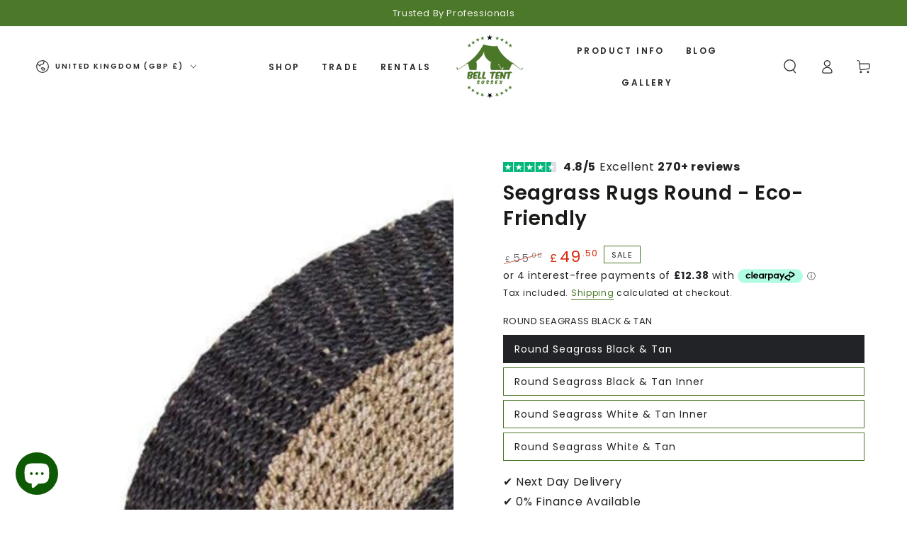

--- FILE ---
content_type: text/html; charset=utf-8
request_url: https://belltentsussex.co.uk/products/seagrass-rugs-bell-tent-flooring
body_size: 91490
content:
<!doctype html>
<html class="no-js" lang="en">

<meta name="robots" content="index.follow">  

<head>

<meta name="robots" content="index.follow">
 
<!-- Google Tag Manager -->
<script>(function(w,d,s,l,i){w[l]=w[l]||[];w[l].push({'gtm.start':
new Date().getTime(),event:'gtm.js'});var f=d.getElementsByTagName(s)[0],
j=d.createElement(s),dl=l!='dataLayer'?'&l='+l:'';j.async=true;j.src=
'https://www.googletagmanager.com/gtm.js?id='+i+dl;f.parentNode.insertBefore(j,f);
})(window,document,'script','dataLayer','GTM-WL6RN74M');</script>
<!-- End Google Tag Manager -->


    <meta charset="utf-8">
    <meta http-equiv="X-UA-Compatible" content="IE=edge">
    <meta name="viewport" content="width=device-width,initial-scale=1">
    <meta name="theme-color" content="">
    <link rel="canonical" href="https://belltentsussex.co.uk/products/seagrass-rugs-bell-tent-flooring">
    <meta name="facebook-domain-verification" content="ne8qbh42wiagmr6ydyl2kmgk2kzhya" />
    <meta name="google-site-verification" content="iEYkZrY-PIP5GYZcQfW0pS53VIAnlGc8v90iWhRPW1Q" />
    <link rel="preconnect" href="https://cdn.shopify.com" crossorigin><link rel="icon" type="image/png" href="//belltentsussex.co.uk/cdn/shop/files/LOGO_3_1.png?crop=center&height=32&v=1675663819&width=32"><link rel="preconnect" href="https://fonts.shopifycdn.com" crossorigin><title>
      Seagrass Rugs Round - Eco-Friendly
 &ndash; Bell Tent Sussex</title><meta name="description" content="Seagrass is becoming more and more popular thanks to it being extremely environmentally friendly. Perfect for bell tent flooring">

<meta property="og:site_name" content="Bell Tent Sussex">
<meta property="og:url" content="https://belltentsussex.co.uk/products/seagrass-rugs-bell-tent-flooring">
<meta property="og:title" content="Seagrass Rugs Round - Eco-Friendly">
<meta property="og:type" content="product">
<meta property="og:description" content="Seagrass is becoming more and more popular thanks to it being extremely environmentally friendly. Perfect for bell tent flooring"><meta property="og:image" content="http://belltentsussex.co.uk/cdn/shop/products/bell-tent-rugs-flooring-for-sale-3.jpg?v=1662877873">
  <meta property="og:image:secure_url" content="https://belltentsussex.co.uk/cdn/shop/products/bell-tent-rugs-flooring-for-sale-3.jpg?v=1662877873">
  <meta property="og:image:width" content="1000">
  <meta property="og:image:height" content="1000"><meta property="og:price:amount" content="49.50">
  <meta property="og:price:currency" content="GBP"><meta name="twitter:site" content="@bellsussex"><meta name="twitter:card" content="summary_large_image">
<meta name="twitter:title" content="Seagrass Rugs Round - Eco-Friendly">
<meta name="twitter:description" content="Seagrass is becoming more and more popular thanks to it being extremely environmentally friendly. Perfect for bell tent flooring">


    <script src="//belltentsussex.co.uk/cdn/shop/t/16/assets/vendor-v4.js" defer="defer"></script>
    <script src="//belltentsussex.co.uk/cdn/shop/t/16/assets/global.js?v=160356971215501406601741865778" defer="defer"></script>
   

    <script>window.performance && window.performance.mark && window.performance.mark('shopify.content_for_header.start');</script><meta id="shopify-digital-wallet" name="shopify-digital-wallet" content="/52965048471/digital_wallets/dialog">
<meta name="shopify-checkout-api-token" content="6cbf8c957f5025fa57ab853427f70a0c">
<meta id="in-context-paypal-metadata" data-shop-id="52965048471" data-venmo-supported="false" data-environment="production" data-locale="en_US" data-paypal-v4="true" data-currency="GBP">
<link rel="alternate" type="application/json+oembed" href="https://belltentsussex.co.uk/products/seagrass-rugs-bell-tent-flooring.oembed">
<script async="async" src="/checkouts/internal/preloads.js?locale=en-GB"></script>
<link rel="preconnect" href="https://shop.app" crossorigin="anonymous">
<script async="async" src="https://shop.app/checkouts/internal/preloads.js?locale=en-GB&shop_id=52965048471" crossorigin="anonymous"></script>
<script id="apple-pay-shop-capabilities" type="application/json">{"shopId":52965048471,"countryCode":"GB","currencyCode":"GBP","merchantCapabilities":["supports3DS"],"merchantId":"gid:\/\/shopify\/Shop\/52965048471","merchantName":"Bell Tent Sussex","requiredBillingContactFields":["postalAddress","email"],"requiredShippingContactFields":["postalAddress","email"],"shippingType":"shipping","supportedNetworks":["visa","maestro","masterCard","amex","discover","elo"],"total":{"type":"pending","label":"Bell Tent Sussex","amount":"1.00"},"shopifyPaymentsEnabled":true,"supportsSubscriptions":true}</script>
<script id="shopify-features" type="application/json">{"accessToken":"6cbf8c957f5025fa57ab853427f70a0c","betas":["rich-media-storefront-analytics"],"domain":"belltentsussex.co.uk","predictiveSearch":true,"shopId":52965048471,"locale":"en"}</script>
<script>var Shopify = Shopify || {};
Shopify.shop = "bell-tent-sussex.myshopify.com";
Shopify.locale = "en";
Shopify.currency = {"active":"GBP","rate":"1.0"};
Shopify.country = "GB";
Shopify.theme = {"name":"V1conversion -  [SWIFT-OPTIMIZED]","id":178795807105,"schema_name":"Be Yours","schema_version":"6.7.0","theme_store_id":null,"role":"main"};
Shopify.theme.handle = "null";
Shopify.theme.style = {"id":null,"handle":null};
Shopify.cdnHost = "belltentsussex.co.uk/cdn";
Shopify.routes = Shopify.routes || {};
Shopify.routes.root = "/";</script>
<script type="module">!function(o){(o.Shopify=o.Shopify||{}).modules=!0}(window);</script>
<script>!function(o){function n(){var o=[];function n(){o.push(Array.prototype.slice.apply(arguments))}return n.q=o,n}var t=o.Shopify=o.Shopify||{};t.loadFeatures=n(),t.autoloadFeatures=n()}(window);</script>
<script>
  window.ShopifyPay = window.ShopifyPay || {};
  window.ShopifyPay.apiHost = "shop.app\/pay";
  window.ShopifyPay.redirectState = null;
</script>
<script id="shop-js-analytics" type="application/json">{"pageType":"product"}</script>
<script defer="defer" async type="module" src="//belltentsussex.co.uk/cdn/shopifycloud/shop-js/modules/v2/client.init-shop-cart-sync_C5BV16lS.en.esm.js"></script>
<script defer="defer" async type="module" src="//belltentsussex.co.uk/cdn/shopifycloud/shop-js/modules/v2/chunk.common_CygWptCX.esm.js"></script>
<script type="module">
  await import("//belltentsussex.co.uk/cdn/shopifycloud/shop-js/modules/v2/client.init-shop-cart-sync_C5BV16lS.en.esm.js");
await import("//belltentsussex.co.uk/cdn/shopifycloud/shop-js/modules/v2/chunk.common_CygWptCX.esm.js");

  window.Shopify.SignInWithShop?.initShopCartSync?.({"fedCMEnabled":true,"windoidEnabled":true});

</script>
<script>
  window.Shopify = window.Shopify || {};
  if (!window.Shopify.featureAssets) window.Shopify.featureAssets = {};
  window.Shopify.featureAssets['shop-js'] = {"shop-cart-sync":["modules/v2/client.shop-cart-sync_ZFArdW7E.en.esm.js","modules/v2/chunk.common_CygWptCX.esm.js"],"init-fed-cm":["modules/v2/client.init-fed-cm_CmiC4vf6.en.esm.js","modules/v2/chunk.common_CygWptCX.esm.js"],"shop-button":["modules/v2/client.shop-button_tlx5R9nI.en.esm.js","modules/v2/chunk.common_CygWptCX.esm.js"],"shop-cash-offers":["modules/v2/client.shop-cash-offers_DOA2yAJr.en.esm.js","modules/v2/chunk.common_CygWptCX.esm.js","modules/v2/chunk.modal_D71HUcav.esm.js"],"init-windoid":["modules/v2/client.init-windoid_sURxWdc1.en.esm.js","modules/v2/chunk.common_CygWptCX.esm.js"],"shop-toast-manager":["modules/v2/client.shop-toast-manager_ClPi3nE9.en.esm.js","modules/v2/chunk.common_CygWptCX.esm.js"],"init-shop-email-lookup-coordinator":["modules/v2/client.init-shop-email-lookup-coordinator_B8hsDcYM.en.esm.js","modules/v2/chunk.common_CygWptCX.esm.js"],"init-shop-cart-sync":["modules/v2/client.init-shop-cart-sync_C5BV16lS.en.esm.js","modules/v2/chunk.common_CygWptCX.esm.js"],"avatar":["modules/v2/client.avatar_BTnouDA3.en.esm.js"],"pay-button":["modules/v2/client.pay-button_FdsNuTd3.en.esm.js","modules/v2/chunk.common_CygWptCX.esm.js"],"init-customer-accounts":["modules/v2/client.init-customer-accounts_DxDtT_ad.en.esm.js","modules/v2/client.shop-login-button_C5VAVYt1.en.esm.js","modules/v2/chunk.common_CygWptCX.esm.js","modules/v2/chunk.modal_D71HUcav.esm.js"],"init-shop-for-new-customer-accounts":["modules/v2/client.init-shop-for-new-customer-accounts_ChsxoAhi.en.esm.js","modules/v2/client.shop-login-button_C5VAVYt1.en.esm.js","modules/v2/chunk.common_CygWptCX.esm.js","modules/v2/chunk.modal_D71HUcav.esm.js"],"shop-login-button":["modules/v2/client.shop-login-button_C5VAVYt1.en.esm.js","modules/v2/chunk.common_CygWptCX.esm.js","modules/v2/chunk.modal_D71HUcav.esm.js"],"init-customer-accounts-sign-up":["modules/v2/client.init-customer-accounts-sign-up_CPSyQ0Tj.en.esm.js","modules/v2/client.shop-login-button_C5VAVYt1.en.esm.js","modules/v2/chunk.common_CygWptCX.esm.js","modules/v2/chunk.modal_D71HUcav.esm.js"],"shop-follow-button":["modules/v2/client.shop-follow-button_Cva4Ekp9.en.esm.js","modules/v2/chunk.common_CygWptCX.esm.js","modules/v2/chunk.modal_D71HUcav.esm.js"],"checkout-modal":["modules/v2/client.checkout-modal_BPM8l0SH.en.esm.js","modules/v2/chunk.common_CygWptCX.esm.js","modules/v2/chunk.modal_D71HUcav.esm.js"],"lead-capture":["modules/v2/client.lead-capture_Bi8yE_yS.en.esm.js","modules/v2/chunk.common_CygWptCX.esm.js","modules/v2/chunk.modal_D71HUcav.esm.js"],"shop-login":["modules/v2/client.shop-login_D6lNrXab.en.esm.js","modules/v2/chunk.common_CygWptCX.esm.js","modules/v2/chunk.modal_D71HUcav.esm.js"],"payment-terms":["modules/v2/client.payment-terms_CZxnsJam.en.esm.js","modules/v2/chunk.common_CygWptCX.esm.js","modules/v2/chunk.modal_D71HUcav.esm.js"]};
</script>
<script>(function() {
  var isLoaded = false;
  function asyncLoad() {
    if (isLoaded) return;
    isLoaded = true;
    var urls = ["https:\/\/gtranslate.io\/shopify\/gtranslate.js?shop=bell-tent-sussex.myshopify.com","https:\/\/schemaplusfiles.s3.amazonaws.com\/loader.min.js?shop=bell-tent-sussex.myshopify.com","https:\/\/d1639lhkj5l89m.cloudfront.net\/js\/storefront\/uppromote.js?shop=bell-tent-sussex.myshopify.com","https:\/\/omnisnippet1.com\/platforms\/shopify.js?source=scriptTag\u0026v=2025-05-15T12\u0026shop=bell-tent-sussex.myshopify.com","https:\/\/widget.trustpilot.com\/bootstrap\/v5\/tp.widget.sync.bootstrap.min.js?shop=bell-tent-sussex.myshopify.com","https:\/\/ecommplugins-scripts.trustpilot.com\/v2.1\/js\/header.min.js?settings=eyJrZXkiOiJMNnF1d3g2cmRLRDJGeGttIiwicyI6InNrdSJ9\u0026v=2.5\u0026shop=bell-tent-sussex.myshopify.com","https:\/\/ecommplugins-scripts.trustpilot.com\/v2.1\/js\/success.min.js?settings=eyJrZXkiOiJMNnF1d3g2cmRLRDJGeGttIiwicyI6InNrdSIsInQiOlsib3JkZXJzL2Z1bGZpbGxlZCJdLCJ2IjoiIiwiYSI6IlNob3BpZnktMjAyMC0wNyJ9\u0026shop=bell-tent-sussex.myshopify.com","https:\/\/ecommplugins-trustboxsettings.trustpilot.com\/bell-tent-sussex.myshopify.com.js?settings=1750730764501\u0026shop=bell-tent-sussex.myshopify.com"];
    for (var i = 0; i < urls.length; i++) {
      var s = document.createElement('script');
      s.type = 'text/javascript';
      s.async = true;
      s.src = urls[i];
      var x = document.getElementsByTagName('script')[0];
      x.parentNode.insertBefore(s, x);
    }
  };
  if(window.attachEvent) {
    window.attachEvent('onload', asyncLoad);
  } else {
    window.addEventListener('load', asyncLoad, false);
  }
})();</script>
<script id="__st">var __st={"a":52965048471,"offset":0,"reqid":"08cc7907-004b-4209-87ae-0253654ec0d2-1768785515","pageurl":"belltentsussex.co.uk\/products\/seagrass-rugs-bell-tent-flooring","u":"040949370bce","p":"product","rtyp":"product","rid":7636475216127};</script>
<script>window.ShopifyPaypalV4VisibilityTracking = true;</script>
<script id="captcha-bootstrap">!function(){'use strict';const t='contact',e='account',n='new_comment',o=[[t,t],['blogs',n],['comments',n],[t,'customer']],c=[[e,'customer_login'],[e,'guest_login'],[e,'recover_customer_password'],[e,'create_customer']],r=t=>t.map((([t,e])=>`form[action*='/${t}']:not([data-nocaptcha='true']) input[name='form_type'][value='${e}']`)).join(','),a=t=>()=>t?[...document.querySelectorAll(t)].map((t=>t.form)):[];function s(){const t=[...o],e=r(t);return a(e)}const i='password',u='form_key',d=['recaptcha-v3-token','g-recaptcha-response','h-captcha-response',i],f=()=>{try{return window.sessionStorage}catch{return}},m='__shopify_v',_=t=>t.elements[u];function p(t,e,n=!1){try{const o=window.sessionStorage,c=JSON.parse(o.getItem(e)),{data:r}=function(t){const{data:e,action:n}=t;return t[m]||n?{data:e,action:n}:{data:t,action:n}}(c);for(const[e,n]of Object.entries(r))t.elements[e]&&(t.elements[e].value=n);n&&o.removeItem(e)}catch(o){console.error('form repopulation failed',{error:o})}}const l='form_type',E='cptcha';function T(t){t.dataset[E]=!0}const w=window,h=w.document,L='Shopify',v='ce_forms',y='captcha';let A=!1;((t,e)=>{const n=(g='f06e6c50-85a8-45c8-87d0-21a2b65856fe',I='https://cdn.shopify.com/shopifycloud/storefront-forms-hcaptcha/ce_storefront_forms_captcha_hcaptcha.v1.5.2.iife.js',D={infoText:'Protected by hCaptcha',privacyText:'Privacy',termsText:'Terms'},(t,e,n)=>{const o=w[L][v],c=o.bindForm;if(c)return c(t,g,e,D).then(n);var r;o.q.push([[t,g,e,D],n]),r=I,A||(h.body.append(Object.assign(h.createElement('script'),{id:'captcha-provider',async:!0,src:r})),A=!0)});var g,I,D;w[L]=w[L]||{},w[L][v]=w[L][v]||{},w[L][v].q=[],w[L][y]=w[L][y]||{},w[L][y].protect=function(t,e){n(t,void 0,e),T(t)},Object.freeze(w[L][y]),function(t,e,n,w,h,L){const[v,y,A,g]=function(t,e,n){const i=e?o:[],u=t?c:[],d=[...i,...u],f=r(d),m=r(i),_=r(d.filter((([t,e])=>n.includes(e))));return[a(f),a(m),a(_),s()]}(w,h,L),I=t=>{const e=t.target;return e instanceof HTMLFormElement?e:e&&e.form},D=t=>v().includes(t);t.addEventListener('submit',(t=>{const e=I(t);if(!e)return;const n=D(e)&&!e.dataset.hcaptchaBound&&!e.dataset.recaptchaBound,o=_(e),c=g().includes(e)&&(!o||!o.value);(n||c)&&t.preventDefault(),c&&!n&&(function(t){try{if(!f())return;!function(t){const e=f();if(!e)return;const n=_(t);if(!n)return;const o=n.value;o&&e.removeItem(o)}(t);const e=Array.from(Array(32),(()=>Math.random().toString(36)[2])).join('');!function(t,e){_(t)||t.append(Object.assign(document.createElement('input'),{type:'hidden',name:u})),t.elements[u].value=e}(t,e),function(t,e){const n=f();if(!n)return;const o=[...t.querySelectorAll(`input[type='${i}']`)].map((({name:t})=>t)),c=[...d,...o],r={};for(const[a,s]of new FormData(t).entries())c.includes(a)||(r[a]=s);n.setItem(e,JSON.stringify({[m]:1,action:t.action,data:r}))}(t,e)}catch(e){console.error('failed to persist form',e)}}(e),e.submit())}));const S=(t,e)=>{t&&!t.dataset[E]&&(n(t,e.some((e=>e===t))),T(t))};for(const o of['focusin','change'])t.addEventListener(o,(t=>{const e=I(t);D(e)&&S(e,y())}));const B=e.get('form_key'),M=e.get(l),P=B&&M;t.addEventListener('DOMContentLoaded',(()=>{const t=y();if(P)for(const e of t)e.elements[l].value===M&&p(e,B);[...new Set([...A(),...v().filter((t=>'true'===t.dataset.shopifyCaptcha))])].forEach((e=>S(e,t)))}))}(h,new URLSearchParams(w.location.search),n,t,e,['guest_login'])})(!0,!0)}();</script>
<script integrity="sha256-4kQ18oKyAcykRKYeNunJcIwy7WH5gtpwJnB7kiuLZ1E=" data-source-attribution="shopify.loadfeatures" defer="defer" src="//belltentsussex.co.uk/cdn/shopifycloud/storefront/assets/storefront/load_feature-a0a9edcb.js" crossorigin="anonymous"></script>
<script crossorigin="anonymous" defer="defer" src="//belltentsussex.co.uk/cdn/shopifycloud/storefront/assets/shopify_pay/storefront-65b4c6d7.js?v=20250812"></script>
<script data-source-attribution="shopify.dynamic_checkout.dynamic.init">var Shopify=Shopify||{};Shopify.PaymentButton=Shopify.PaymentButton||{isStorefrontPortableWallets:!0,init:function(){window.Shopify.PaymentButton.init=function(){};var t=document.createElement("script");t.src="https://belltentsussex.co.uk/cdn/shopifycloud/portable-wallets/latest/portable-wallets.en.js",t.type="module",document.head.appendChild(t)}};
</script>
<script data-source-attribution="shopify.dynamic_checkout.buyer_consent">
  function portableWalletsHideBuyerConsent(e){var t=document.getElementById("shopify-buyer-consent"),n=document.getElementById("shopify-subscription-policy-button");t&&n&&(t.classList.add("hidden"),t.setAttribute("aria-hidden","true"),n.removeEventListener("click",e))}function portableWalletsShowBuyerConsent(e){var t=document.getElementById("shopify-buyer-consent"),n=document.getElementById("shopify-subscription-policy-button");t&&n&&(t.classList.remove("hidden"),t.removeAttribute("aria-hidden"),n.addEventListener("click",e))}window.Shopify?.PaymentButton&&(window.Shopify.PaymentButton.hideBuyerConsent=portableWalletsHideBuyerConsent,window.Shopify.PaymentButton.showBuyerConsent=portableWalletsShowBuyerConsent);
</script>
<script data-source-attribution="shopify.dynamic_checkout.cart.bootstrap">document.addEventListener("DOMContentLoaded",(function(){function t(){return document.querySelector("shopify-accelerated-checkout-cart, shopify-accelerated-checkout")}if(t())Shopify.PaymentButton.init();else{new MutationObserver((function(e,n){t()&&(Shopify.PaymentButton.init(),n.disconnect())})).observe(document.body,{childList:!0,subtree:!0})}}));
</script>
<script id='scb4127' type='text/javascript' async='' src='https://belltentsussex.co.uk/cdn/shopifycloud/privacy-banner/storefront-banner.js'></script><link id="shopify-accelerated-checkout-styles" rel="stylesheet" media="screen" href="https://belltentsussex.co.uk/cdn/shopifycloud/portable-wallets/latest/accelerated-checkout-backwards-compat.css" crossorigin="anonymous">
<style id="shopify-accelerated-checkout-cart">
        #shopify-buyer-consent {
  margin-top: 1em;
  display: inline-block;
  width: 100%;
}

#shopify-buyer-consent.hidden {
  display: none;
}

#shopify-subscription-policy-button {
  background: none;
  border: none;
  padding: 0;
  text-decoration: underline;
  font-size: inherit;
  cursor: pointer;
}

#shopify-subscription-policy-button::before {
  box-shadow: none;
}

      </style>
<link rel="stylesheet" media="screen" href="//belltentsussex.co.uk/cdn/shop/t/16/compiled_assets/styles.css?v=10204">
<script id="sections-script" data-sections="header,footer" defer="defer" src="//belltentsussex.co.uk/cdn/shop/t/16/compiled_assets/scripts.js?v=10204"></script>
<script>window.performance && window.performance.mark && window.performance.mark('shopify.content_for_header.end');</script>

<style data-shopify>@font-face {
  font-family: Poppins;
  font-weight: 400;
  font-style: normal;
  font-display: swap;
  src: url("//belltentsussex.co.uk/cdn/fonts/poppins/poppins_n4.0ba78fa5af9b0e1a374041b3ceaadf0a43b41362.woff2") format("woff2"),
       url("//belltentsussex.co.uk/cdn/fonts/poppins/poppins_n4.214741a72ff2596839fc9760ee7a770386cf16ca.woff") format("woff");
}

  @font-face {
  font-family: Poppins;
  font-weight: 600;
  font-style: normal;
  font-display: swap;
  src: url("//belltentsussex.co.uk/cdn/fonts/poppins/poppins_n6.aa29d4918bc243723d56b59572e18228ed0786f6.woff2") format("woff2"),
       url("//belltentsussex.co.uk/cdn/fonts/poppins/poppins_n6.5f815d845fe073750885d5b7e619ee00e8111208.woff") format("woff");
}

  @font-face {
  font-family: Poppins;
  font-weight: 400;
  font-style: italic;
  font-display: swap;
  src: url("//belltentsussex.co.uk/cdn/fonts/poppins/poppins_i4.846ad1e22474f856bd6b81ba4585a60799a9f5d2.woff2") format("woff2"),
       url("//belltentsussex.co.uk/cdn/fonts/poppins/poppins_i4.56b43284e8b52fc64c1fd271f289a39e8477e9ec.woff") format("woff");
}

  @font-face {
  font-family: Poppins;
  font-weight: 600;
  font-style: italic;
  font-display: swap;
  src: url("//belltentsussex.co.uk/cdn/fonts/poppins/poppins_i6.bb8044d6203f492888d626dafda3c2999253e8e9.woff2") format("woff2"),
       url("//belltentsussex.co.uk/cdn/fonts/poppins/poppins_i6.e233dec1a61b1e7dead9f920159eda42280a02c3.woff") format("woff");
}

  @font-face {
  font-family: Poppins;
  font-weight: 600;
  font-style: normal;
  font-display: swap;
  src: url("//belltentsussex.co.uk/cdn/fonts/poppins/poppins_n6.aa29d4918bc243723d56b59572e18228ed0786f6.woff2") format("woff2"),
       url("//belltentsussex.co.uk/cdn/fonts/poppins/poppins_n6.5f815d845fe073750885d5b7e619ee00e8111208.woff") format("woff");
}

  @font-face {
  font-family: Poppins;
  font-weight: 600;
  font-style: normal;
  font-display: swap;
  src: url("//belltentsussex.co.uk/cdn/fonts/poppins/poppins_n6.aa29d4918bc243723d56b59572e18228ed0786f6.woff2") format("woff2"),
       url("//belltentsussex.co.uk/cdn/fonts/poppins/poppins_n6.5f815d845fe073750885d5b7e619ee00e8111208.woff") format("woff");
}


  :root {
    --be-yours-version: "6.7.0";
    --font-body-family: Poppins, sans-serif;
    --font-body-style: normal;
    --font-body-weight: 400;

    --font-heading-family: Poppins, sans-serif;
    --font-heading-style: normal;
    --font-heading-weight: 600;

    --font-body-scale: 1.0;
    --font-heading-scale: 1.0;

    --font-navigation-family: var(--font-heading-family);
    --font-navigation-size: 12px;
    --font-navigation-weight: var(--font-heading-weight);
    --font-button-family: var(--font-body-family);
    --font-button-size: 12px;
    --font-button-baseline: 0.2rem;
    --font-price-family: var(--font-heading-family);
    --font-price-scale: var(--font-heading-scale);

    --color-base-text: 33, 35, 38;
    --color-base-background: 255, 255, 255;
    --color-base-solid-button-labels: 255, 255, 255;
    --color-base-outline-button-labels: 75, 120, 41;
    --color-base-accent: 75, 120, 41;
    --color-base-heading: 26, 27, 24;
    --color-base-border: 75, 120, 41;
    --color-placeholder: 243, 243, 243;
    --color-overlay: 33, 35, 38;
    --color-keyboard-focus: 135, 173, 245;
    --color-shadow: 168, 232, 226;
    --shadow-opacity: 1;

    --color-background-dark: 235, 235, 235;
    --color-price: #1a1b18;
    --color-sale-price: #d72c0d;
    --color-reviews: #ffb503;
    --color-critical: #d72c0d;
    --color-success: #008060;

    --payment-terms-background-color: #ffffff;
    --page-width: 160rem;
    --page-width-margin: 0rem;

    --card-color-scheme: var(--color-placeholder);
    --card-text-alignment: left;
    --card-flex-alignment: flex-left;
    --card-image-padding: 0px;
    --card-border-width: 0px;
    --card-radius: 0px;
    --card-shadow-horizontal-offset: 0px;
    --card-shadow-vertical-offset: 0px;
    
    --button-radius: 0px;
    --button-border-width: 1px;
    --button-shadow-horizontal-offset: 0px;
    --button-shadow-vertical-offset: 0px;

    --spacing-sections-desktop: 0px;
    --spacing-sections-mobile: 0px;
  }

  *,
  *::before,
  *::after {
    box-sizing: inherit;
  }

  html {
    box-sizing: border-box;
    font-size: calc(var(--font-body-scale) * 62.5%);
    height: 100%;
  }

  body {
    min-height: 100%;
    margin: 0;
    font-size: 1.5rem;
    letter-spacing: 0.06rem;
    line-height: calc(1 + 0.8 / var(--font-body-scale));
    font-family: var(--font-body-family);
    font-style: var(--font-body-style);
    font-weight: var(--font-body-weight);
  }

  @media screen and (min-width: 750px) {
    body {
      font-size: 1.6rem;
    }
  }</style><link href="//belltentsussex.co.uk/cdn/shop/t/16/assets/base.css?v=152768711362456772421762402184" rel="stylesheet" type="text/css" media="all" /><link href="//belltentsussex.co.uk/cdn/shop/t/16/assets/custom.css?v=58499971423916421641762777808" rel="stylesheet" type="text/css" media="all" /><link href="//belltentsussex.co.uk/cdn/shop/t/16/assets/swiper-bundle.min.css?v=127803016596819466191757927941" rel="stylesheet" type="text/css" media="all" /><link rel="preload" as="font" href="//belltentsussex.co.uk/cdn/fonts/poppins/poppins_n4.0ba78fa5af9b0e1a374041b3ceaadf0a43b41362.woff2" type="font/woff2" crossorigin><link rel="preload" as="font" href="//belltentsussex.co.uk/cdn/fonts/poppins/poppins_n6.aa29d4918bc243723d56b59572e18228ed0786f6.woff2" type="font/woff2" crossorigin><script>document.documentElement.className = document.documentElement.className.replace('no-js', 'js');</script>  
     <link
      rel="stylesheet"
      href="https://cdn.jsdelivr.net/npm/swiper@11/swiper-bundle.min.css"
    >

    <script src="https://cdn.jsdelivr.net/npm/swiper@11/swiper-bundle.min.js"></script>



    <link href="//belltentsussex.co.uk/cdn/shop/t/16/assets/v1-design-system.css?v=150497903902900624851762146036" rel="stylesheet" type="text/css" media="all" />
<script>
    
    
    
    
    var gsf_conversion_data = {page_type : 'product', event : 'view_item', data : {product_data : [{variant_id : 42745805275391, product_id : 7636475216127, name : "Seagrass Rugs Round - Eco-Friendly", price : "49.50", currency : "GBP", sku : "Round Seagrass Black &amp; Tan - Circles - 1m", brand : "Bell Tent Sussex", variant : "Round Seagrass Black &amp; Tan", category : "", quantity : "48" }], total_price : "49.50", shop_currency : "GBP"}};
    
</script>
	
  

<!-- BEGIN app block: shopify://apps/klaviyo-email-marketing-sms/blocks/klaviyo-onsite-embed/2632fe16-c075-4321-a88b-50b567f42507 -->












  <script async src="https://static.klaviyo.com/onsite/js/RgJHcC/klaviyo.js?company_id=RgJHcC"></script>
  <script>!function(){if(!window.klaviyo){window._klOnsite=window._klOnsite||[];try{window.klaviyo=new Proxy({},{get:function(n,i){return"push"===i?function(){var n;(n=window._klOnsite).push.apply(n,arguments)}:function(){for(var n=arguments.length,o=new Array(n),w=0;w<n;w++)o[w]=arguments[w];var t="function"==typeof o[o.length-1]?o.pop():void 0,e=new Promise((function(n){window._klOnsite.push([i].concat(o,[function(i){t&&t(i),n(i)}]))}));return e}}})}catch(n){window.klaviyo=window.klaviyo||[],window.klaviyo.push=function(){var n;(n=window._klOnsite).push.apply(n,arguments)}}}}();</script>

  
    <script id="viewed_product">
      if (item == null) {
        var _learnq = _learnq || [];

        var MetafieldReviews = null
        var MetafieldYotpoRating = null
        var MetafieldYotpoCount = null
        var MetafieldLooxRating = null
        var MetafieldLooxCount = null
        var okendoProduct = null
        var okendoProductReviewCount = null
        var okendoProductReviewAverageValue = null
        try {
          // The following fields are used for Customer Hub recently viewed in order to add reviews.
          // This information is not part of __kla_viewed. Instead, it is part of __kla_viewed_reviewed_items
          MetafieldReviews = {};
          MetafieldYotpoRating = null
          MetafieldYotpoCount = null
          MetafieldLooxRating = null
          MetafieldLooxCount = null

          okendoProduct = null
          // If the okendo metafield is not legacy, it will error, which then requires the new json formatted data
          if (okendoProduct && 'error' in okendoProduct) {
            okendoProduct = null
          }
          okendoProductReviewCount = okendoProduct ? okendoProduct.reviewCount : null
          okendoProductReviewAverageValue = okendoProduct ? okendoProduct.reviewAverageValue : null
        } catch (error) {
          console.error('Error in Klaviyo onsite reviews tracking:', error);
        }

        var item = {
          Name: "Seagrass Rugs Round - Eco-Friendly",
          ProductID: 7636475216127,
          Categories: ["Bell Tent Mats","Furnishing","Gift Shop","Glamping","Trade"],
          ImageURL: "https://belltentsussex.co.uk/cdn/shop/products/bell-tent-rugs-flooring-for-sale-3_grande.jpg?v=1662877873",
          URL: "https://belltentsussex.co.uk/products/seagrass-rugs-bell-tent-flooring",
          Brand: "Bell Tent Sussex",
          Price: "£49.50",
          Value: "49.50",
          CompareAtPrice: "£55.00"
        };
        _learnq.push(['track', 'Viewed Product', item]);
        _learnq.push(['trackViewedItem', {
          Title: item.Name,
          ItemId: item.ProductID,
          Categories: item.Categories,
          ImageUrl: item.ImageURL,
          Url: item.URL,
          Metadata: {
            Brand: item.Brand,
            Price: item.Price,
            Value: item.Value,
            CompareAtPrice: item.CompareAtPrice
          },
          metafields:{
            reviews: MetafieldReviews,
            yotpo:{
              rating: MetafieldYotpoRating,
              count: MetafieldYotpoCount,
            },
            loox:{
              rating: MetafieldLooxRating,
              count: MetafieldLooxCount,
            },
            okendo: {
              rating: okendoProductReviewAverageValue,
              count: okendoProductReviewCount,
            }
          }
        }]);
      }
    </script>
  




  <script>
    window.klaviyoReviewsProductDesignMode = false
  </script>







<!-- END app block --><!-- BEGIN app block: shopify://apps/vitals/blocks/app-embed/aeb48102-2a5a-4f39-bdbd-d8d49f4e20b8 --><link rel="preconnect" href="https://appsolve.io/" /><link rel="preconnect" href="https://cdn-sf.vitals.app/" /><script data-ver="58" id="vtlsAebData" class="notranslate">window.vtlsLiquidData = window.vtlsLiquidData || {};window.vtlsLiquidData.buildId = 56228;

window.vtlsLiquidData.apiHosts = {
	...window.vtlsLiquidData.apiHosts,
	"1": "https://appsolve.io"
};
	window.vtlsLiquidData.moduleSettings = {"9":[],"10":{"66":"circle","67":"ffffff","68":"pop","69":"left","70":2,"71":"ff0101"},"15":{"37":"color","38":"Checkout safely using your preferred payment method","63":"2120bb","64":"afterpay,klarna,mastercard,american_express,visa,apple_pay,google_pay,paypal","65":"left","78":20,"79":20,"920":"{\"container\":{\"traits\":{\"margin\":{\"default\":\"20px 0px 20px 0px\"},\"textAlign\":{\"default\":\"center\"}}},\"logo\":{\"traits\":{\"width\":{\"default\":\"35px\"}}}}"},"21":{"142":false,"143":"left","144":0,"145":0,"190":true,"216":"0caf60","217":false,"218":0,"219":0,"220":"center","248":true,"278":"ffffff","279":true,"280":"ffffff","281":"eaeaea","287":"reviews","288":"See more reviews","289":"Write a Review","290":"Share your experience","291":"Rating","292":"Name","293":"Review","294":"We'd love to see a picture","295":"Submit Review","296":"Cancel","297":"No reviews yet. Be the first to add a review.","333":10,"334":100,"335":10,"336":50,"410":false,"447":"Thank you for adding your review!","481":"{{ stars }} {{ averageRating }} ({{ totalReviews }} {{ reviewsTranslation }})","482":"{{ stars }} ({{ totalReviews }})","483":19,"484":18,"494":2,"504":"Only image file types are supported for upload","507":true,"508":"E-mail","510":"0caf60","563":"The review could not be added. If the problem persists, please contact us.","598":"Store reply","688":"Customers from all over the world love our products!","689":"Happy Customers","691":true,"745":true,"746":"list","747":true,"748":"0d3b26","752":"Verified buyer","787":"columns","788":true,"793":"4B7829","794":"ffffff","846":"5e5e5e","877":"222222","878":"737373","879":"f7f7f7","880":"5e5e5e","948":0,"949":1,"951":"{}","994":"Our Customers Love Us","996":1,"1002":4,"1003":false,"1005":false,"1034":false,"1038":20,"1039":20,"1040":10,"1041":10,"1042":100,"1043":50,"1044":"columns","1045":true,"1046":"5e5e5e","1047":"5e5e5e","1048":"ffffff","1061":false,"1062":0,"1063":0,"1064":"Collected by","1065":"From {{reviews_count}} reviews","1067":true,"1068":false,"1069":true,"1070":true,"1072":"{}","1073":"left","1074":"center","1078":true,"1089":"{}","1090":0},"31":[],"48":{"469":true,"491":true,"588":true,"595":true,"603":"","605":"","606":"","781":true,"783":1,"876":0,"1076":true,"1105":0,"1198":false},"51":{"599":true,"604":true,"873":""},"53":{"636":"4b8e15","637":"ffffff","638":0,"639":5,"640":"You save:","642":"Out of stock","643":"This item:","644":"Total Price:","645":true,"646":"Add to cart","647":"for","648":"with","649":"off","650":"each","651":"Buy","652":"Subtotal","653":"Discount","654":"Old price","655":0,"656":0,"657":0,"658":0,"659":"ffffff","660":14,"661":"center","671":"000000","702":"Quantity","731":"and","733":0,"734":"4b782a","735":"8e86ed","736":true,"737":true,"738":true,"739":"right","740":60,"741":"Free of charge","742":"Free","743":"Claim gift","744":"1,2,4,5","750":"Gift","762":"Discount","763":false,"773":"Your product has been added to the cart.","786":"save","848":"ffffff","849":"f6f6f6","850":"4f4f4f","851":"Per item:","895":"eceeef","1007":"Pick another","1010":"{}","1012":true,"1028":"Other customers loved this offer","1029":"Add to order\t","1030":"Added to order","1031":"Check out","1032":1,"1033":"{}","1035":"See more","1036":"See less","1037":"{}","1077":"%","1083":"Check out","1085":100,"1086":"cd1900","1091":10,"1092":1,"1093":"{}","1164":"Free shipping","1188":"light","1190":"center","1191":"light","1192":"square"},"57":{"710":"Wishlist","711":"Save your favorite products for later","712":"Add to Wishlist","713":"Added to Wishlist","714":true,"716":true,"717":"f31212","718":"From","719":"Add to cart","720":true,"721":"Out of stock","722":16,"766":"Share","767":"Share Wishlist","768":"Copy link","769":"Link copied","770":"Your Wishlist is empty. ","771":true,"772":"My Wishlist","778":"ffffff","779":"4B7829","780":"ffffff","791":"","792":"","801":true,"804":"4B7829","805":"FFFFFF","874":"product_page","889":"Added to cart","896":"light","897":"2A2A2A","898":20,"899":"121212","900":"FFFFFF","901":16,"990":0,"992":"{\"goToWishlistButton\": {\"traits\": {\"outlineColor\": {\"default\": \"#4B7829\"}, \"outlineBorderColor\": {\"default\": \"#4B7829\"}}}, \"addToWishlistButton\": {\"traits\": {\"filledBackgroundColor\": {\"default\": \"#4B7829\"}}}}","1189":false,"1195":"\/a\/page","1196":"\/a\/page","1206":false},"58":{"883":"333333","884":true,"885":"ruler","902":"Size Chart","903":"ffffff","904":"222222","905":1,"906":"1","907":"dadada","908":"f8f8f8","1080":"{}"},"59":{"929":"Notify when available","930":"Notify me when back in stock","931":"Enter your contact information below to receive a notification as soon as the desired product is back in stock.","932":"","933":"Notify me when available","934":"stop_selling","947":"{}","981":false,"983":"E-mail","984":"Invalid email address","985":"Thank you for subscribing","986":"You are all set to receive a notification as soon as the product becomes available again.","987":"SMS","988":"Something went wrong","989":"Please try to subscribe again.","991":"Invalid phone number","993":"Phone number","1006":"Phone number should contain only digits","1106":false}};

window.vtlsLiquidData.moduleFilters = {"57":{"price":{"max":20000,"min":1},"excluded_products_ids":"8872920252671,8872933130495,8875152310527,8875152933119,8875163025663,8875165024511,8875166269695,8875170889983"},"15":{"excluded_products_ids":"8872920252671,8872933130495,8875152310527,8875152933119,8875163025663,8875165024511,8875166269695,8875170889983"}};window.vtlsLiquidData.shopThemeName = "Be Yours";window.vtlsLiquidData.settingTranslation = {"15":{"38":{"en":"Checkout safely using your preferred payment method"}},"21":{"287":{"en":"reviews"},"288":{"en":"See more reviews"},"289":{"en":"Write a Review"},"290":{"en":"Share your experience"},"291":{"en":"Rating"},"292":{"en":"Name"},"293":{"en":"Review"},"294":{"en":"We'd love to see a picture"},"295":{"en":"Submit Review"},"296":{"en":"Cancel"},"297":{"en":"No reviews yet. Be the first to add a review."},"447":{"en":"Thank you for adding your review!"},"481":{"en":"{{ stars }} {{ averageRating }} ({{ totalReviews }} {{ reviewsTranslation }})"},"482":{"en":"{{ stars }} ({{ totalReviews }})"},"504":{"en":"Only image file types are supported for upload"},"508":{"en":"E-mail"},"563":{"en":"The review could not be added. If the problem persists, please contact us."},"598":{"en":"Store reply"},"688":{"en":"Customers from all over the world love our products!"},"689":{"en":"Happy Customers"},"752":{"en":"Verified buyer"},"994":{"en":"Our Customers Love Us"},"1064":{"en":"Collected by"},"1065":{"en":"From {{reviews_count}} reviews"}},"50":{"530":{"en":"We're here to help! Contact us anytime even if it's just to say hi!"},"892":{"en":"Need help?"},"893":{"en":"Let us know if you have any questions."},"894":{"en":"We’ll get back to you as soon as possible"}},"53":{"640":{"en":"You save:"},"642":{"en":"Out of stock"},"643":{"en":"This item:"},"644":{"en":"Total Price:"},"646":{"en":"Add to cart"},"647":{"en":"for"},"648":{"en":"with"},"649":{"en":"off"},"650":{"en":"each"},"651":{"en":"Buy"},"652":{"en":"Subtotal"},"653":{"en":"Discount"},"654":{"en":"Old price"},"702":{"en":"Quantity"},"731":{"en":"and"},"741":{"en":"Free of charge"},"742":{"en":"Free"},"743":{"en":"Claim gift"},"750":{"en":"Gift"},"762":{"en":"Discount"},"773":{"en":"Your product has been added to the cart."},"786":{"en":"save"},"851":{"en":"Per item:"},"1007":{"en":"Pick another"},"1028":{"en":"Other customers loved this offer"},"1029":{"en":"Add to order\t"},"1030":{"en":"Added to order"},"1031":{"en":"Check out"},"1035":{"en":"See more"},"1036":{"en":"See less"},"1083":{"en":"Check out"},"1164":{"en":"Free shipping"},"1167":{"en":"Unavailable"}},"57":{"710":{"en":"Wishlist"},"711":{"en":"Save your favorite products for later"},"712":{"en":"Add to Wishlist"},"713":{"en":"Added to Wishlist"},"718":{"en":"From"},"719":{"en":"Add to cart"},"721":{"en":"Out of stock"},"766":{"en":"Share"},"767":{"en":"Share Wishlist"},"768":{"en":"Copy link"},"769":{"en":"Link copied"},"770":{"en":"Your Wishlist is empty. "},"772":{"en":"My Wishlist"},"889":{"en":"Added to cart"}},"58":{"902":{"en":"Size Chart"}},"59":{"929":{"en":"Notify when available"},"930":{"en":"Notify me when back in stock"},"931":{"en":"Enter your contact information below to receive a notification as soon as the desired product is back in stock."},"932":{"en":""},"933":{"en":"Notify me when available"},"985":{"en":"Thank you for subscribing"},"986":{"en":"You are all set to receive a notification as soon as the product becomes available again."},"987":{"en":"SMS"},"988":{"en":"Something went wrong"},"989":{"en":"Please try to subscribe again."},"983":{"en":"E-mail"},"984":{"en":"Invalid email address"},"991":{"en":"Invalid phone number"},"993":{"en":"Phone number"},"1006":{"en":"Phone number should contain only digits"}}};window.vtlsLiquidData.sizeChart={"has_general_or_collection_size_charts":false,"product_ids_with_size_charts":[],"size_charts":[{"id":79127,"timestamp":1743733834,"types":["c"],"cIds":["246358474903"]}]};window.vtlsLiquidData.ubOfferTypes={"1":[1,2,6]};window.vtlsLiquidData.usesFunctions=true;window.vtlsLiquidData.shopSettings={};window.vtlsLiquidData.shopSettings.cartType="";window.vtlsLiquidData.spat="6dff3fb5fd7996e1124f0a6feabdd82e";window.vtlsLiquidData.shopInfo={id:52965048471,domain:"belltentsussex.co.uk",shopifyDomain:"bell-tent-sussex.myshopify.com",primaryLocaleIsoCode: "en",defaultCurrency:"GBP",enabledCurrencies:["AED","AFN","ALL","AMD","ANG","AUD","AWG","AZN","BAM","BBD","BDT","BIF","BND","BOB","BRL","BSD","BWP","BZD","CAD","CDF","CHF","CNY","CRC","CVE","CZK","DJF","DKK","DOP","DZD","EGP","ETB","EUR","FJD","FKP","GBP","GMD","GNF","GTQ","GYD","HKD","HNL","HUF","IDR","ILS","INR","ISK","JMD","JPY","KES","KGS","KHR","KMF","KRW","KYD","KZT","LAK","LBP","LKR","MAD","MDL","MKD","MMK","MNT","MOP","MUR","MVR","MWK","MYR","NGN","NIO","NPR","NZD","PEN","PGK","PHP","PKR","PLN","PYG","QAR","RON","RSD","RWF","SAR","SBD","SEK","SGD","SHP","SLL","STD","THB","TJS","TOP","TTD","TWD","TZS","UAH","UGX","USD","UYU","UZS","VND","VUV","WST","XAF","XCD","XOF","XPF","YER"],moneyFormat:"£{{amount}}",moneyWithCurrencyFormat:"£{{amount}}",appId:"1",appName:"Vitals",};window.vtlsLiquidData.acceptedScopes = {"1":[26,25,27,28,29,30,31,32,33,34,35,36,37,38,22,2,8,14,20,24,16,18,10,13,21,4,11,1,7,3,19,23,15,17,9,12,49,51,46,47,50,52,48,53]};window.vtlsLiquidData.product = {"id": 7636475216127,"available": true,"title": "Seagrass Rugs Round - Eco-Friendly","handle": "seagrass-rugs-bell-tent-flooring","vendor": "Bell Tent Sussex","type": "","tags": ["Bell Tent Flooring","flooring","google"],"description": "1","featured_image":{"src": "//belltentsussex.co.uk/cdn/shop/products/bell-tent-rugs-flooring-for-sale-3.jpg?v=1662877873","aspect_ratio": "1.0"},"collectionIds": [246355853463,272945643671,287254642943,246354870423,407944265983],"variants": [{"id": 42745805275391,"title": "Round Seagrass Black \u0026 Tan","option1": "Round Seagrass Black \u0026 Tan","option2": null,"option3": null,"price": 4950,"compare_at_price": 5500,"available": true,"image":{"src": "//belltentsussex.co.uk/cdn/shop/products/bell-tent-rugs-flooring-for-sale-min.jpg?v=1662877877","alt": "Seagrass Rugs Round - Eco-Friendly - Bell Tent Sussex","aspect_ratio": 1.0},"featured_media_id":29617510187263,"is_preorderable":0,"is_inventory_tracked":true,"has_inventory":true},{"id": 42745808552191,"title": "Round Seagrass Black \u0026 Tan Inner","option1": "Round Seagrass Black \u0026 Tan Inner","option2": null,"option3": null,"price": 4950,"compare_at_price": 5500,"available": true,"image":{"src": "//belltentsussex.co.uk/cdn/shop/products/bell-tent-rugs-flooring-for-sale-min_45f44192-5d88-4416-993a-de400bfa21b0.jpg?v=1662877882","alt": "Seagrass Rugs Round - Eco-Friendly - Bell Tent Sussex","aspect_ratio": 1.0},"featured_media_id":29617522114815,"is_preorderable":0,"is_inventory_tracked":true,"has_inventory":true},{"id": 42745813401855,"title": "Round Seagrass White \u0026 Tan Inner","option1": "Round Seagrass White \u0026 Tan Inner","option2": null,"option3": null,"price": 4950,"compare_at_price": 5500,"available": true,"image":{"src": "//belltentsussex.co.uk/cdn/shop/products/bell-tent-rugs-flooring-for-sale-min_8890bbef-93ee-4884-a5a4-d0782afdbda8.jpg?v=1662877884","alt": "Seagrass Rugs Round - Eco-Friendly - Bell Tent Sussex","aspect_ratio": 1.0},"featured_media_id":29617529028863,"is_preorderable":0,"is_inventory_tracked":true,"has_inventory":true},{"id": 42745819758847,"title": "Round Seagrass White \u0026 Tan","option1": "Round Seagrass White \u0026 Tan","option2": null,"option3": null,"price": 4950,"compare_at_price": 5500,"available": true,"image":{"src": "//belltentsussex.co.uk/cdn/shop/products/bell-tent-rugs-flooring-for-sale-min_a512d5f9-e0f7-425b-af77-abb46bcfdb67.jpg?v=1662877891","alt": "Seagrass Rugs Round - Eco-Friendly - Bell Tent Sussex","aspect_ratio": 1.0},"featured_media_id":29617532109055,"is_preorderable":0,"is_inventory_tracked":true,"has_inventory":true}],"options": [{"name": "Round Seagrass Black \u0026 Tan"}],"metafields": {"reviews": {}}};window.vtlsLiquidData.cacheKeys = [1767711973,1742828099,1742805771,1763130816,1767711973,1742805756,1762349659,1767711973 ];</script><script id="vtlsAebDynamicFunctions" class="notranslate">window.vtlsLiquidData = window.vtlsLiquidData || {};window.vtlsLiquidData.dynamicFunctions = ({$,vitalsGet,vitalsSet,VITALS_GET_$_DESCRIPTION,VITALS_GET_$_END_SECTION,VITALS_GET_$_ATC_FORM,VITALS_GET_$_ATC_BUTTON,submit_button,form_add_to_cart,cartItemVariantId,VITALS_EVENT_CART_UPDATED,VITALS_EVENT_DISCOUNTS_LOADED,VITALS_EVENT_RENDER_CAROUSEL_STARS,VITALS_EVENT_RENDER_COLLECTION_STARS,VITALS_EVENT_SMART_BAR_RENDERED,VITALS_EVENT_SMART_BAR_CLOSED,VITALS_EVENT_TABS_RENDERED,VITALS_EVENT_VARIANT_CHANGED,VITALS_EVENT_ATC_BUTTON_FOUND,VITALS_IS_MOBILE,VITALS_PAGE_TYPE,VITALS_APPEND_CSS,VITALS_HOOK__CAN_EXECUTE_CHECKOUT,VITALS_HOOK__GET_CUSTOM_CHECKOUT_URL_PARAMETERS,VITALS_HOOK__GET_CUSTOM_VARIANT_SELECTOR,VITALS_HOOK__GET_IMAGES_DEFAULT_SIZE,VITALS_HOOK__ON_CLICK_CHECKOUT_BUTTON,VITALS_HOOK__DONT_ACCELERATE_CHECKOUT,VITALS_HOOK__ON_ATC_STAY_ON_THE_SAME_PAGE,VITALS_HOOK__CAN_EXECUTE_ATC,VITALS_FLAG__IGNORE_VARIANT_ID_FROM_URL,VITALS_FLAG__UPDATE_ATC_BUTTON_REFERENCE,VITALS_FLAG__UPDATE_CART_ON_CHECKOUT,VITALS_FLAG__USE_CAPTURE_FOR_ATC_BUTTON,VITALS_FLAG__USE_FIRST_ATC_SPAN_FOR_PRE_ORDER,VITALS_FLAG__USE_HTML_FOR_STICKY_ATC_BUTTON,VITALS_FLAG__STOP_EXECUTION,VITALS_FLAG__USE_CUSTOM_COLLECTION_FILTER_DROPDOWN,VITALS_FLAG__PRE_ORDER_START_WITH_OBSERVER,VITALS_FLAG__PRE_ORDER_OBSERVER_DELAY,VITALS_FLAG__ON_CHECKOUT_CLICK_USE_CAPTURE_EVENT,handle,}) => {return {"147": {"location":"form","locator":"after"},"163": {"location":"product_end","locator":"after"},};};</script><script id="vtlsAebDocumentInjectors" class="notranslate">window.vtlsLiquidData = window.vtlsLiquidData || {};window.vtlsLiquidData.documentInjectors = ({$,vitalsGet,vitalsSet,VITALS_IS_MOBILE,VITALS_APPEND_CSS}) => {const documentInjectors = {};documentInjectors["12"]={};documentInjectors["12"]["d"]=[];documentInjectors["12"]["d"]["0"]={};documentInjectors["12"]["d"]["0"]["a"]=[];documentInjectors["12"]["d"]["0"]["s"]="form[action*=\"\/cart\/add\"]:visible:not([id*=\"product-form-installment\"]):not([id*=\"product-installment-form\"]):not(.vtls-exclude-atc-injector *)";documentInjectors["11"]={};documentInjectors["11"]["d"]=[];documentInjectors["11"]["d"]["0"]={};documentInjectors["11"]["d"]["0"]["a"]={"ctx":"inside","last":false};documentInjectors["11"]["d"]["0"]["s"]="[name=\"add\"]:not(.swym-button)";documentInjectors["11"]["d"]["1"]={};documentInjectors["11"]["d"]["1"]["a"]={"ctx":"outside"};documentInjectors["11"]["d"]["1"]["s"]=".product-form__submit";documentInjectors["2"]={};documentInjectors["2"]["d"]=[];documentInjectors["2"]["d"]["0"]={};documentInjectors["2"]["d"]["0"]["a"]={"l":"before"};documentInjectors["2"]["d"]["0"]["s"]="div#shopify-section-footer";documentInjectors["1"]={};documentInjectors["1"]["d"]=[];documentInjectors["1"]["d"]["0"]={};documentInjectors["1"]["d"]["0"]["a"]=null;documentInjectors["1"]["d"]["0"]["s"]=".product__description.rte";documentInjectors["1"]["d"]["1"]={};documentInjectors["1"]["d"]["1"]["a"]=null;documentInjectors["1"]["d"]["1"]["s"]=".description";documentInjectors["1"]["d"]["2"]={};documentInjectors["1"]["d"]["2"]["a"]=null;documentInjectors["1"]["d"]["2"]["s"]=".product-description";documentInjectors["1"]["d"]["3"]={};documentInjectors["1"]["d"]["3"]["a"]=null;documentInjectors["1"]["d"]["3"]["s"]=".product__accordion.accordion";documentInjectors["3"]={};documentInjectors["3"]["d"]=[];documentInjectors["3"]["d"]["0"]={};documentInjectors["3"]["d"]["0"]["a"]=null;documentInjectors["3"]["d"]["0"]["s"]="div#main-cart-footer div.cart__footer div.totals";documentInjectors["3"]["d"]["0"]["js"]=function(left_subtotal, right_subtotal, cart_html) { var vitalsDiscountsDiv = ".vitals-discounts";
if ($(vitalsDiscountsDiv).length === 0) {
$('div#main-cart-footer div.cart__footer div.totals').html(cart_html);
}

};documentInjectors["6"]={};documentInjectors["6"]["d"]=[];documentInjectors["6"]["d"]["0"]={};documentInjectors["6"]["d"]["0"]["a"]=null;documentInjectors["6"]["d"]["0"]["s"]="#ProductGridContainer";return documentInjectors;};</script><script id="vtlsAebBundle" src="https://cdn-sf.vitals.app/assets/js/bundle-cc4514bb83964b47b6f38a4189983362.js" async></script>

<!-- END app block --><!-- BEGIN app block: shopify://apps/simprosys-google-shopping-feed/blocks/core_settings_block/1f0b859e-9fa6-4007-97e8-4513aff5ff3b --><!-- BEGIN: GSF App Core Tags & Scripts by Simprosys Google Shopping Feed -->









<!-- END: GSF App Core Tags & Scripts by Simprosys Google Shopping Feed -->
<!-- END app block --><!-- BEGIN app block: shopify://apps/beast-currency-converter/blocks/doubly/267afa86-a419-4d5b-a61b-556038e7294d -->


	<script>
		var DoublyGlobalCurrency, catchXHR = true, bccAppVersion = 1;
       	var DoublyGlobal = {
			theme : 'flags_theme',
			spanClass : 'money',
			cookieName : '_g1758265862',
			ratesUrl :  'https://init.grizzlyapps.com/9e32c84f0db4f7b1eb40c32bdb0bdea9',
			geoUrl : 'https://currency.grizzlyapps.com/83d400c612f9a099fab8f76dcab73a48',
			shopCurrency : 'GBP',
            allowedCurrencies : '["USD","EUR","CAD","GBP","AUD"]',
			countriesJSON : '{"0c9fbda2f60ec2898217462c14a8ca28":"AFN","77825ffc7ed510e4219e27367f50f427":"ALL","25a2b91d530da6d79800c24bec689d61":"USD","6916af863143143036e271f9117caadc":"DZD","36d215ec8ce6c5a767e678b13f50862b":"USD","fb911160ef95c46fb368ef2eff5570c0":"EUR","b3476dae9aa570b88a30abf70a978252":"AOA","0dcfbae12c14fe30dc542b8206e459bd":"XCD","78da38f7ae93bc36b6bd59ca89a8429e":"AZN","00bad30068c0f10b3b77506da947caa2":"ARS","ae7f19edb7b436fcaf57a36430c3d3b0":"AUD","33d5bb379aebcde4d167f033df2d382e":"EUR","9edd33fbd532c66cacf94af4db21dab7":"BSD","925c1d014fbf174114bb903bf2c7bac5":"BHD","7728cea5bac9cde9907b1085712ed9f2":"BDT","749b2ebf8d945c6cf6c5f048c72aaa2a":"AMD","51a5c332372cd72420a791368eece6f8":"BBD","a19904ce7ba5c44cb4d91748288eefe1":"EUR","35e59d62315172a2d1d54dc0dab770e2":"BMD","90719543ee7853da54814bea0989487b":"BTN","a64e8989e48fe1e7d05d23f4e8e9780c":"BOB","12a516dd73e5e53bd31569e4fcc041e6":"BAM","aedbb109003adaf6af69128c4e83cbe2":"BWP","10cfd19a20aae97470c9fbec788b71d6":"NOK","6b1966f4af75004e954a0de3c7fe7c1b":"BRL","a8958ab7798f4aef591661273c373f08":"BZD","950722fea3174745d7dfa0458b3cf71b":"USD","af5b357afe354e75e320a29e2b045978":"SBD","b53c1f894f02b24dcda710f846b6f0b3":"USD","1eb8a653b84f6acca0219cc54beac35f":"BND","181b4e020d6109051fc88ee13fb045ca":"BGN","3024a0f4e34ca7dc9ee76ebd3c519a83":"MMK","b69c9b470097833122f215cf0fa67382":"BIF","df9ace98f7da2dab53a04a99cf75a3de":"BYN","8d516a5655bcd1dd017b946ca6eed9d6":"KHR","1ea38124b279c2416df6b493978da030":"XAF","132df582bdd725b956df4dfe33711f28":"CAD","7322579988573acf8fd138830bc5e884":"CVE","51bc3879ab2a3f057693cb9ec6e45c94":"KYD","3a3cea975adfe6240593cd1e5388120d":"XAF","7bbd9b6a782e6e1e6a117129051aac32":"LKR","60b136c7758c1178ce48c292d65851e5":"XAF","c3c3ac331bcee531802bc9c1712f5c54":"CLP","92035c0407d62963eda165cda28d6114":"CNY","2bd18f873de9138c69de623ee7f04af9":"TWD","6810126b0ee4236a21f0ac1c4fdb6764":"AUD","bcf6ce5201899723a0a06792c6caeed3":"AUD","5a43428b67ab8a57bfbe1088c4b7f42f":"COP","f2b2534365ee9f71fbed5e2afcdca50a":"KMF","f773a4708bf9adfefd6298f12b062124":"EUR","f8ec5d9332715db4eb25a5347286e599":"XAF","92150c6fdab610675a24978b4cfbf368":"CDF","96b30a27a1720ddf1b08cc915d36acab":"NZD","7a7f88e4952e63bfcd9635168264fe45":"CRC","67a7fa7c3712d0f7a9dc50853047e144":"HRK","93d5e4bf2d22ead33ca93c5214b54463":"CUP","fa68eef805d5b746aadfc57d13dda9a9":"EUR","a8c576d30a24ac83a47745f71143946b":"CZK","2b08e971cdcf7ef71b19dc31bc06b34b":"XOF","05604cf68845e754896337a8f344e8fc":"DKK","6a7b45431588328067bcdea71dff5b2a":"XCD","1454a2d0108781f78149c88fc8f36d7b":"DOP","636307c6fe4c4b5f7f8c5d30fd69bd65":"USD","cbe09632afa1023daf096d3c95eb652e":"SVC","d30229b54be75d9af0c2e367659a444d":"XAF","3a17356976367ffbf3dd2cee9d9ebad1":"ETB","b263a08ae41abd42665413977d57598f":"ERN","1d1ad6b40e3d3a78667c18e8f9bcbd31":"EUR","037e3819826f61b753b5f5522720668b":"DKK","e27ad3455ba99e93fcca2d6002a07a96":"FKP","48bbd3a2d035cbaf0147d48d70177188":"GBP","a028125f469669a7318f1177d01951c7":"FJD","e23547145863c2b35236b8e0aed3a1ca":"EUR","20fffcb7953b3a667d99abc2ab8fa599":"EUR","df165264a8ef4d00ff49622f4bdbba44":"EUR","88754724b0746ba01695521f0b7bd554":"EUR","c0deda8719b6bb588d2affcdda0b55c9":"XPF","4b99e0aa7795a20b86ea71bb517e3c1f":"EUR","f622b9c2c0cbbc0ca896148c9c92d897":"DJF","8497791e5f8c69a8f6b5ac7b40407442":"XAF","5479ec9596d2508d9f10a91e35e624a5":"GEL","599a0c6d00669d5a18a073e813ad25c1":"GMD","2a3d1dea32681c822faadda2c7bedc93":"ILS","244b30c0daca97ac92f8dc4d7196a979":"EUR","7e23e62798f68cfe69f385cfc5d24bc2":"GHS","b6564c7e17cce6b08e8c28e9967777cf":"GIP","34bcc718cc321ae168c1f9fc4675d6db":"AUD","eadfe4ad5bf03256d8945fd987b9af1d":"EUR","ac960308358e08e9e02979c2f73640a1":"DKK","4e4fa68feb9fe6e476e4fc4c2b0c29cd":"XCD","9d94ac33984c098a1990dfab46d247ff":"EUR","092b02a88419e23d1756a310d95fdfd0":"USD","b204130dc52fe1ffb1fbcbd9ed9648db":"GTQ","372cb8311b845822dc0f94eef709b010":"GNF","57e542cde098aeba6a4cde0f240030ed":"GYD","6896dc1edf7162438bd6d2e24e81adc8":"HTG","efed88903dcd2f2f97398926dc5ea002":"AUD","f3c832d9f2faa0f2f2d6d8c73af455ca":"EUR","0de5a270cc68ef2a3a302d34e367752c":"HNL","ed0cea31460c29d419378320b9ba2add":"HKD","3566563af041eb64212d8e65c749fb85":"HUF","079927f1a99088814d8bc6a55445016f":"ISK","6401e1998d7987f15b52a3581165ff73":"INR","3c4dd418d1e359368054a5f1f9c9b049":"IDR","b65512eda9d25418e41fccdf473d5579":"IRR","807dba887c5c6e25089c209e0135b7be":"IQD","5b3d9c4d15449457901391acd80adbb1":"EUR","41e21e8c34d6aa3da5b718cf4231390d":"ILS","0dab797ef2bac38eacc418c9f8e15378":"EUR","8966da5d224a004f4cb84804a5f6c688":"XOF","5afe1f34ddec8ef4efc0d0a870cddd61":"JMD","bd9b17731f33daee1dcc16697cdd0cf2":"JPY","d5e688005a94a3e4757619a99f369013":"KZT","80205369a97c21e5b252abfa282346ed":"JOD","3edf06f0c8964eac1c6726937f7f352b":"KES","299afb61e687060e5e66bee8b29799f5":"KPW","04b22e7a99e35a4e6f6514b57cc97ae9":"KRW","0adfee7e28312e24433bcefe25145bce":"KWD","73b4c50df66f6a1a5798982a4039b0b0":"KGS","34b09239ed51e9a61f19a88ab3f7fcea":"LAK","cae77d8621fa4d86b0b92481880a5317":"LBP","bba28a0a3390f1867d6dbdb765c6a4dc":"LSL","77e8fb6bf8a842fbd6b34be76499ebfa":"EUR","d458e452b82fc3f8b22a793a46b9f98d":"LRD","1ae51d98f27604480f17d8fd97cac38a":"LYD","9165792285868d0cba002e56081bb192":"CHF","b7227de55a8695f5e7efe963c8f37580":"EUR","e1dc245d3be5a40f86acdc91ac12ea63":"EUR","1058307c74890a16402e5c523d45ccc4":"MOP","767899052385440a885d7de938daad01":"MGA","42afcbb9ee739cc47c7d1702eb6ce514":"MWK","275edfb0464d6ef42d4ab83e25f2c61f":"MYR","0920c810738edbd92221dc14a20fd857":"MVR","3d49572a28be2f390a459064d1a6fb86":"XOF","4e0781dfb39bff6f61a172fc36311361":"EUR","49216d21984ad4769256a4bda5b8e468":"EUR","7610e93ea7d4c45f7e396acd695cdabd":"MRO","76cae5901fbe4ffc09d33953adb034b1":"MUR","00837c88b2fca5736a8f9d3dc2b07bc5":"MXN","f363cf2859ce0362565e44f1893875a9":"EUR","1dccd443b3eb8235d5b5d5d6da8382dc":"MNT","6c9a5e308c5817eaef3edb3ecb7ad67c":"MDL","1eb3ae043c810aa530d470446f31feeb":"EUR","223989fc8d5283e598bde9d0073dd319":"XCD","f95322c1726fb8beb6a49e69f406062e":"MAD","ac1cd746ee4b708a441ff9e4fb36ac4c":"MZN","738079a8cc1ec3c3e2129b1e243fc759":"OMR","dfbe6bca2b81e38c0a9c080424b1d059":"NAD","c768fd9e960be7a96a15f3fe01180b75":"AUD","611b83f00e115fa1bd82798e0880237c":"NPR","ae260c648e19c69d011aaf48cf5f66ef":"EUR","27e53f66add17b02c21300e3e431c533":"ANG","718605db25ac86e0a81169c100c42433":"AWG","42df8577e98085941b5516769691614d":"ANG","ea5260e4f756a54ed674938e72b8468b":"USD","5825c0e889637e79beca81650c4c1ac3":"XPF","95f82d217678c6bcb292b8fc7682234f":"VUV","5b1e176938f4fc1e6522b9f9151d42d6":"NZD","4ec181c3cff3032f67d94739e0e8737d":"NIO","b3301ed2070ec7aceb5be3b5dcc07ad9":"XOF","cb1d6534badc367e8dd9d40ded713069":"NGN","0511d3f5aac43354944b18475222f917":"NZD","cc055af6be2b737d4707a96a552198ee":"AUD","3e08b5ba3280cdc6e122982b8d112784":"NOK","cac21d3c62a7eb45ee19b3ce11a5fbdf":"USD","8de2e7ca50fc23e4bd3bdad52af3037a":"USD","8ada16d7e26335f17caa2acb955e4c63":"USD","c2f8a60ae14932219e028d614e527959":"USD","e79c4eeea8288d0e262d1d406a7e66f8":"USD","58c5e67c7a17d3741c98f44625f55756":"PKR","e02107346a74b3d630cc6b3711a88536":"PAB","41a47e227563d31fdc856d695d3d1844":"PGK","6ed7fa60539658265859ef7d48f07785":"PYG","90d2c82a2026996f3108f8b150828939":"PEN","e0ee9955cb9435aa9069cb193c54ef08":"PHP","d5bb7b09f2c1d285f61754cdeb4fdd0a":"NZD","e47a66a04fc75e67aa65a0130d88c289":"PLN","fa5ec300d94ca4e8726f3324a7221e15":"EUR","da7dc0acf54f11a299598d5c1abc5961":"XOF","a846d0e7d02f0ec40f36262361c8dd18":"USD","bd68e4c39ab0b7db62f065768d28c62b":"USD","a16006c8c29e90446f0fde04b6e3e88f":"QAR","37e4065a1f7e35bfaef4bbf802897a2a":"EUR","1ccbbd574db7fd92d40a94c7f6725c49":"RON","de553067944fe9a58a174f50fef9f3d1":"RUB","5735bd62d4dc46c38a264768624c5330":"RWF","befcbbe1fc95eec06ccf45a9883d7577":"EUR","9b39639bd0ff46e7623c70ceef74ea51":"SHP","94244557185f84c304bb2373b3534fbc":"XCD","eef4bec625bc2eee7b9c43287bc6e0a9":"XCD","8589dd64d0c84007198df76e131cfc13":"XCD","390af7034abbeab1dea79b0a08e08eb0":"EUR","2bd9b35fa78df0a08155979123b82a6c":"EUR","c845f4e559f39bdfbad73b4ce8ee47bf":"XCD","87336adbbb2d9cf8aa8c3432a8b6925d":"EUR","ae6edefdd8d61735e296170da3e4ec21":"STD","717b8accc93f982d5200c72fc0bd6a2a":"SAR","707862748b5f9e173d8540eed312ed59":"XOF","3f7d04eb7ec8fd8019d5e92429ef11ea":"RSD","27143b90c8dcf38ec194a972b93872f5":"SCR","7ceef5912e0f9e67185881af9935da48":"SLL","7f882944ca9cab2763fbdaa377061464":"SGD","54e8c9819bcbc5b574fb44d54d25aa5a":"EUR","0adb4d2468afd4dbd61c49f7fd36d88b":"VND","924f2e3fa5749228c3c6e8ead75f30b1":"EUR","814976873ee98a5cde52aa91f8e57f42":"SOS","c1834a641b269e2d0a9403dd32baae92":"ZAR","9338d6e26cefddb2528d5b68a06d2717":"USD","1d945ab7aaaf4f9e4d9fd09ea7a949d6":"EUR","23b6672991ae7b379d36b7db29c38ac4":"SDG","a22d9decc47998b44a36a7484c37314e":"SDG","180727061ac3e6a234cf945cb8f119e3":"MAD","3028a629c4affcfdd5b29cc13d065120":"SRD","9a4a9bf6dc7ece97b8625b3f55acb3a2":"NOK","4e42c6cbde70d01c30fa7e227c5a6626":"SZL","25c82ed78d863c8047281fcfd229298a":"SEK","c12b0a6679d4199308210e66eca31c90":"CHF","458da6c10e2b4f09c726a02f06cc15ba":"SYP","c3c261b4d5c775fd0a8a4d58884eabc4":"TJS","237c77ef06d9f28471af18777229408b":"THB","5203b04ab35c5bce320c1ee96cd4e129":"XOF","e9374cb9412edd8f085935f54f91385a":"NZD","4e5207658c6cd6ddb48befc6c4f08682":"TOP","0a9590217a134adfc2371a7e7017b451":"TTD","1a88d8af6e9c7b3aa67835874f0e8769":"AED","596b519ddd104be1202b1680edd788ea":"TND","938f6a602f47ab11611eac75b7d96342":"TRY","4ae4f25295d016c86688f39f21ec4566":"TMT","ebee30ce4ec75b66d21f48b0924328f7":"USD","a7f615f9447cc59bfca778079a3814a3":"AUD","85bdaabd2818943bbc1b467e300a332e":"UGX","8c57fb99483a3e0c56a73bac38519d9a":"UAH","66d327f218b4073155d0b046381ff675":"MKD","4ea695c1a795ba52c92b9f0110aa7b2d":"EGP","9b8c63a775d413d2dd8b68fd572882b4":"GBP","3d44a52383e9ab002dbd337a751479a3":"GBP","cd079ceee5c703f20b34577fb9b368ab":"JEP","3c9ff57d6d41927b2c97b51af715b6ad":"GBP","7a042d8291ccfb63b31c0617e7a1baa1":"TZS","a7ce3de3b5af9a66c927e463f0230223":"USD","7b4a54aada8152200148585aadbce60e":"USD","76bbb5b1aa821625238326d161269297":"XOF","46f7033bc00aeb7b684f462ffb338f74":"UYU","d7e82bf061f52352d475f1affe3639db":"UZS","cfebc08fb2c603c307ec34e3ba26b0cf":"VEF","e7a84add1a61f63eb41939981e823bf1":"XPF","88207eabcca4cd20581678e66f05a864":"WST","ab1ac5bf7c0d655900deaee5707ff90c":"YER","745b69ef9b6a4cffad40699f6bbd6d45":"ZMW","88e80faafe1bfca1109be2d97aa40c54":"EUR"}',
			currencyMessage : 'All orders are processed in GBP. While the content of your cart is currently displayed in <span class="selected-currency"></span>, you will checkout using GBP at the most current exchange rate.',
            currencyFormat : 'money_with_currency_format',
			euroFormat : 'amount',
            removeDecimals : 0,
            roundDecimals : 1,
            roundTo : '99',
            autoSwitch : 1,
			showPriceOnHover : 0,
            showCurrencyMessage : false,
			hideConverter : '1',
			forceJqueryLoad : false,
			beeketing : true,
			themeScript : '',
			customerScriptBefore : '',
			customerScriptAfter : '',
			debug: false
		};

		<!-- inline script: fixes + various plugin js functions -->
		DoublyGlobal.themeScript = "if(DoublyGlobal.debug) debugger;dbGenericFixes=true; \/* hide generic *\/ if(window.location.href.indexOf('\/checkouts') != -1 || window.location.href.indexOf('\/password') != -1 || window.location.href.indexOf('\/orders') != -1) { const doublyStylesHide = document.createElement('style'); doublyStylesHide.textContent = ` .doubly-float, .doubly-wrapper { display:none !important; } `; document.head.appendChild(doublyStylesHide); } \/* generic code to add money, message, convert with retry *\/ function genericConvert(){ if (typeof doublyAddMessage !== 'undefined') doublyAddMessage(); if (typeof doublyAddMoney !== 'undefined') doublyAddMoney(); if (typeof doublyResetMoney !== 'undefined') doublyResetMoney(); DoublyCurrency.convertAll(); initExtraFeatures(); } window.doublyChangeEvent = function(e) { var numRetries = (typeof doublyIntervalTries !== 'undefined' ? doublyIntervalTries : 6); var timeout = (typeof doublyIntervalTime !== 'undefined' ? doublyIntervalTime : 400); clearInterval(window.doublyInterval); \/* quick convert *\/ setTimeout(genericConvert, 50); \/* retry *\/ window.doublyInterval = setInterval(function() { try{ genericConvert(); } catch (e) { clearInterval(window.doublyInterval); } if (numRetries-- <= 0) clearInterval(window.doublyInterval); }, timeout); }; \/* bind events *\/ ['mouseup', 'change', 'input', 'scroll'].forEach(function(event) { document.removeEventListener(event, doublyChangeEvent); document.addEventListener(event, doublyChangeEvent); }); \/* for ajax cart *\/ jQueryGrizzly(document).unbind('ajaxComplete.doublyGenericFix'); jQueryGrizzly(document).bind('ajaxComplete.doublyGenericFix', doublyChangeEvent);";DoublyGlobal.customerScriptBefore = "if(DoublyGlobal.debug) debugger;function addDoublyMessage() { if (jQueryGrizzly('form.frm_cart_page .doubly-message').length==0) { jQueryGrizzly('form.frm_cart_page .total').after('<div class=\"doubly-message\"><\/div>'); } if (jQueryGrizzly('form.nt_mini_cart .doubly-message').length==0) { jQueryGrizzly('form.nt_mini_cart .total').after('<div class=\"doubly-message\"><\/div>'); } } function addMoneyToAfterPay() { jQueryGrizzly('.template-cart .clearpay-paragraph .clearpay-instalments, .template-product .clearpay-paragraph .clearpay-instalments').each(function() { if (!jQueryGrizzly(this).hasClass('money') && jQueryGrizzly(this).find('.money').length==0 && jQueryGrizzly(this).text().indexOf('\u00a3') !== -1) { jQueryGrizzly(this).wrapInner('<span class=\"money\"><\/span>'); } }); } addMoneyToAfterPay(); addDoublyMessage();";DoublyGlobal.customerScriptAfter = "if(DoublyGlobal.debug) debugger;jQueryGrizzly('head').append('<style> .doubly-float .doubly-nice-select::after { border-color:#403F3F !important; } form.nt_mini_cart p[data-currency-jsnotify=\"\"], form.frm_cart_page p[data-currency-jsnotify=\"\"] { display:none; } <\/style>'); if(window.location.href.indexOf('\/checkouts') != -1 || window.location.href.indexOf('\/password') != -1 || window.location.href.indexOf('\/orders') != -1) { jQueryGrizzly('head').append('<style> .doubly-float, .doubly-wrapper { display:none !important; } <\/style>'); } function bindConversionToSelector() { jQueryGrizzly('.single-option-selector').unbind('change.single-option-selector'); jQueryGrizzly('.single-option-selector').bind('change.single-option-selector',function() { DoublyCurrency.convertAll(jQueryGrizzly('[name=doubly-currencies]').val()); initExtraFeatures(); setTimeout(function(){ addMoneyToAfterPay(); DoublyCurrency.convertAll(jQueryGrizzly('[name=doubly-currencies]').val()); initExtraFeatures(); },10); }); jQueryGrizzly('.swatches-select li.nt-swatch').unbind('click.currencyChange touchend.currencyChange'); jQueryGrizzly('.swatches-select li.nt-swatch').bind('click.currencyChange touchend.currencyChange', function() { DoublyCurrency.convertAll(jQueryGrizzly('[name=doubly-currencies]').val()); initExtraFeatures(); setTimeout(function(){ addMoneyToAfterPay(); DoublyCurrency.convertAll(jQueryGrizzly('[name=doubly-currencies]').val()); initExtraFeatures(); },10); }); jQueryGrizzly('button.single_add_to_cart_button, .icon_cart a.push_side').unbind('click.currencyChange touchend.currencyChange'); jQueryGrizzly('button.single_add_to_cart_button, .icon_cart a.push_side').bind('click.currencyChange touchend.currencyChange', function() { laterConvert(); }); } bindConversionToSelector(); function addQVConversion() { jQueryGrizzly('.product a.nt_add_qv, .product a.pr_atc').unbind('click.changeCurrency touchend.changeCurrency'); jQueryGrizzly('.product a.nt_add_qv, .product a.pr_atc').bind('click.changeCurrency touchend.changeCurrency',function() { setTimeout(function(){ DoublyCurrency.convertAll(jQueryGrizzly('[name=doubly-currencies]').val()); initExtraFeatures(); bindConversionToSelector(); },600); setTimeout(function(){ DoublyCurrency.convertAll(jQueryGrizzly('[name=doubly-currencies]').val()); initExtraFeatures(); bindConversionToSelector(); },1200); }); } addQVConversion(); setTimeout(function(){ addQVConversion(); addMoneyToAfterPay(); DoublyCurrency.convertAll(jQueryGrizzly('[name=doubly-currencies]').val()); initExtraFeatures(); },1000); function laterConvert() { setTimeout(function(){ addDoublyMessage(); DoublyCurrency.convertAll(jQueryGrizzly('[name=doubly-currencies]').val()); initExtraFeatures(); bindConversionToSelector(); },100); setTimeout(function(){ DoublyCurrency.convertAll(jQueryGrizzly('[name=doubly-currencies]').val()); initExtraFeatures(); },500); setTimeout(function(){ addDoublyMessage(); DoublyCurrency.convertAll(jQueryGrizzly('[name=doubly-currencies]').val()); initExtraFeatures(); bindConversionToSelector(); },1000); setTimeout(function(){ DoublyCurrency.convertAll(jQueryGrizzly('[name=doubly-currencies]').val()); initExtraFeatures(); },2000); } jQueryGrizzly(document).bind('ajaxComplete.laterConvert', function() { laterConvert(); }); function addXMLRequestCallback(callback){ var oldSend, i; if( XMLHttpRequest.callbacks ) { XMLHttpRequest.callbacks.push( callback ); } else { XMLHttpRequest.callbacks = [callback]; oldSend = XMLHttpRequest.prototype.send; XMLHttpRequest.prototype.send = function(){ for( i = 0; i < XMLHttpRequest.callbacks.length; i++ ) { XMLHttpRequest.callbacks[i]( this ); } oldSend.apply(this, arguments); } } } addXMLRequestCallback( function( xhr ) { if(typeof xhr !== 'undefined' && typeof xhr._url !== 'undefined'){ if (xhr._url.indexOf('cart\/add.js') !== -1 || xhr._url.indexOf('cart.js') !== -1 || xhr._url.indexOf('cart\/change.js') !== -1 || xhr._url.indexOf('cart\/update.js') !== -1) { laterConvert(); } } });";
                    DoublyGlobal.initNiceSelect = function(){
                        !function(e) {
                            e.fn.niceSelect = function() {
                                this.each(function() {
                                    var s = e(this);
                                    var t = s.next()
                                    , n = s.find('option')
                                    , a = s.find('option:selected');
                                    t.find('.current').html('<span class="flags flags-' + a.data('country') + '"></span> &nbsp;' + a.data('display') || a.text());
                                }),
                                e(document).off('.nice_select'),
                                e(document).on('click.nice_select', '.doubly-nice-select.doubly-nice-select', function(s) {
                                    var t = e(this);
                                    e('.doubly-nice-select').not(t).removeClass('open'),
                                    t.toggleClass('open'),
                                    t.hasClass('open') ? (t.find('.option'),
                                    t.find('.focus').removeClass('focus'),
                                    t.find('.selected').addClass('focus')) : t.focus()
                                }),
                                e(document).on('click.nice_select', function(s) {
                                    0 === e(s.target).closest('.doubly-nice-select').length && e('.doubly-nice-select').removeClass('open').find('.option')
                                }),
                                e(document).on('click.nice_select', '.doubly-nice-select .option', function(s) {
                                    var t = e(this);
                                    e('.doubly-nice-select').each(function() {
                                        var s = e(this).find('.option[data-value="' + t.data('value') + '"]')
                                        , n = s.closest('.doubly-nice-select');
                                        n.find('.selected').removeClass('selected'),
                                        s.addClass('selected');
                                        var a = '<span class="flags flags-' + s.data('country') + '"></span> &nbsp;' + s.data('display') || s.text();
                                        n.find('.current').html(a),
                                        n.prev('select').val(s.data('value')).trigger('change')
                                    })
                                }),
                                e(document).on('keydown.nice_select', '.doubly-nice-select', function(s) {
                                    var t = e(this)
                                    , n = e(t.find('.focus') || t.find('.list .option.selected'));
                                    if (32 == s.keyCode || 13 == s.keyCode)
                                        return t.hasClass('open') ? n.trigger('click') : t.trigger('click'),
                                        !1;
                                    if (40 == s.keyCode)
                                        return t.hasClass('open') ? n.next().length > 0 && (t.find('.focus').removeClass('focus'),
                                        n.next().addClass('focus')) : t.trigger('click'),
                                        !1;
                                    if (38 == s.keyCode)
                                        return t.hasClass('open') ? n.prev().length > 0 && (t.find('.focus').removeClass('focus'),
                                        n.prev().addClass('focus')) : t.trigger('click'),
                                        !1;
                                    if (27 == s.keyCode)
                                        t.hasClass('open') && t.trigger('click');
                                    else if (9 == s.keyCode && t.hasClass('open'))
                                        return !1
                                })
                            }
                        }(jQueryGrizzly);
                    };
                DoublyGlobal.addSelect = function(){
                    /* add select in select wrapper or body */  
                    if (jQueryGrizzly('.doubly-wrapper').length>0) { 
                        var doublyWrapper = '.doubly-wrapper';
                    } else if (jQueryGrizzly('.doubly-float').length==0) {
                        var doublyWrapper = '.doubly-float';
                        jQueryGrizzly('body').append('<div class="doubly-float"></div>');
                    }
                    document.querySelectorAll(doublyWrapper).forEach(function(el) {
                        el.insertAdjacentHTML('afterbegin', '<select class="currency-switcher right noreplace" name="doubly-currencies"><option value="USD" data-country="United-States" data-currency-symbol="&#36;" data-display="USD">US Dollar</option><option value="EUR" data-country="European-Union" data-currency-symbol="&#8364;" data-display="EUR">Euro</option><option value="CAD" data-country="Canada" data-currency-symbol="&#36;" data-display="CAD">Canadian Dollar</option><option value="GBP" data-country="United-Kingdom" data-currency-symbol="&#163;" data-display="GBP">British Pound Sterling</option><option value="AUD" data-country="Australia" data-currency-symbol="&#36;" data-display="AUD">Australian Dollar</option></select> <div class="doubly-nice-select currency-switcher right" data-nosnippet> <span class="current notranslate"></span> <ul class="list"> <li class="option notranslate" data-value="USD" data-country="United-States" data-currency-symbol="&#36;" data-display="USD"><span class="flags flags-United-States"></span> &nbsp;US Dollar</li><li class="option notranslate" data-value="EUR" data-country="European-Union" data-currency-symbol="&#8364;" data-display="EUR"><span class="flags flags-European-Union"></span> &nbsp;Euro</li><li class="option notranslate" data-value="CAD" data-country="Canada" data-currency-symbol="&#36;" data-display="CAD"><span class="flags flags-Canada"></span> &nbsp;Canadian Dollar</li><li class="option notranslate" data-value="GBP" data-country="United-Kingdom" data-currency-symbol="&#163;" data-display="GBP"><span class="flags flags-United-Kingdom"></span> &nbsp;British Pound Sterling</li><li class="option notranslate" data-value="AUD" data-country="Australia" data-currency-symbol="&#36;" data-display="AUD"><span class="flags flags-Australia"></span> &nbsp;Australian Dollar</li> </ul> </div>');
                    });
                }
		var bbb = "1";
	</script>
	
	
	<!-- inline styles -->
	<style> 
		
		.flags{background-image:url("https://cdn.shopify.com/extensions/01997e3d-dbe8-7f57-a70f-4120f12c2b07/currency-54/assets/currency-flags.png")}
		.flags-small{background-image:url("https://cdn.shopify.com/extensions/01997e3d-dbe8-7f57-a70f-4120f12c2b07/currency-54/assets/currency-flags-small.png")}
		select.currency-switcher{display:none}.doubly-nice-select{-webkit-tap-highlight-color:transparent;background-color:#fff;border-radius:5px;border:1px solid #e8e8e8;box-sizing:border-box;cursor:pointer;display:block;float:left;font-family:"Helvetica Neue",Arial;font-size:14px;font-weight:400;height:42px;line-height:40px;outline:0;padding-left:12px;padding-right:30px;position:relative;text-align:left!important;transition:none;/*transition:all .2s ease-in-out;*/-webkit-user-select:none;-moz-user-select:none;-ms-user-select:none;user-select:none;white-space:nowrap;width:auto}.doubly-nice-select:hover{border-color:#dbdbdb}.doubly-nice-select.open,.doubly-nice-select:active,.doubly-nice-select:focus{border-color:#88bfff}.doubly-nice-select:after{border-bottom:2px solid #999;border-right:2px solid #999;content:"";display:block;height:5px;box-sizing:content-box;pointer-events:none;position:absolute;right:14px;top:16px;-webkit-transform-origin:66% 66%;transform-origin:66% 66%;-webkit-transform:rotate(45deg);transform:rotate(45deg);transition:transform .15s ease-in-out;width:5px}.doubly-nice-select.open:after{-webkit-transform:rotate(-135deg);transform:rotate(-135deg)}.doubly-nice-select.open .list{opacity:1;pointer-events:auto;-webkit-transform:scale(1) translateY(0);transform:scale(1) translateY(0); z-index:1000000 !important;}.doubly-nice-select.disabled{border-color:#ededed;color:#999;pointer-events:none}.doubly-nice-select.disabled:after{border-color:#ccc}.doubly-nice-select.wide{width:100%}.doubly-nice-select.wide .list{left:0!important;right:0!important}.doubly-nice-select.right{float:right}.doubly-nice-select.right .list{left:auto;right:0}.doubly-nice-select.small{font-size:12px;height:36px;line-height:34px}.doubly-nice-select.small:after{height:4px;width:4px}.flags-Afghanistan,.flags-Albania,.flags-Algeria,.flags-Andorra,.flags-Angola,.flags-Antigua-and-Barbuda,.flags-Argentina,.flags-Armenia,.flags-Aruba,.flags-Australia,.flags-Austria,.flags-Azerbaijan,.flags-Bahamas,.flags-Bahrain,.flags-Bangladesh,.flags-Barbados,.flags-Belarus,.flags-Belgium,.flags-Belize,.flags-Benin,.flags-Bermuda,.flags-Bhutan,.flags-Bitcoin,.flags-Bolivia,.flags-Bosnia-and-Herzegovina,.flags-Botswana,.flags-Brazil,.flags-Brunei,.flags-Bulgaria,.flags-Burkina-Faso,.flags-Burundi,.flags-Cambodia,.flags-Cameroon,.flags-Canada,.flags-Cape-Verde,.flags-Cayman-Islands,.flags-Central-African-Republic,.flags-Chad,.flags-Chile,.flags-China,.flags-Colombia,.flags-Comoros,.flags-Congo-Democratic,.flags-Congo-Republic,.flags-Costa-Rica,.flags-Cote-d_Ivoire,.flags-Croatia,.flags-Cuba,.flags-Curacao,.flags-Cyprus,.flags-Czech-Republic,.flags-Denmark,.flags-Djibouti,.flags-Dominica,.flags-Dominican-Republic,.flags-East-Timor,.flags-Ecuador,.flags-Egypt,.flags-El-Salvador,.flags-Equatorial-Guinea,.flags-Eritrea,.flags-Estonia,.flags-Ethiopia,.flags-European-Union,.flags-Falkland-Islands,.flags-Fiji,.flags-Finland,.flags-France,.flags-Gabon,.flags-Gambia,.flags-Georgia,.flags-Germany,.flags-Ghana,.flags-Gibraltar,.flags-Grecee,.flags-Grenada,.flags-Guatemala,.flags-Guernsey,.flags-Guinea,.flags-Guinea-Bissau,.flags-Guyana,.flags-Haiti,.flags-Honduras,.flags-Hong-Kong,.flags-Hungary,.flags-IMF,.flags-Iceland,.flags-India,.flags-Indonesia,.flags-Iran,.flags-Iraq,.flags-Ireland,.flags-Isle-of-Man,.flags-Israel,.flags-Italy,.flags-Jamaica,.flags-Japan,.flags-Jersey,.flags-Jordan,.flags-Kazakhstan,.flags-Kenya,.flags-Korea-North,.flags-Korea-South,.flags-Kosovo,.flags-Kuwait,.flags-Kyrgyzstan,.flags-Laos,.flags-Latvia,.flags-Lebanon,.flags-Lesotho,.flags-Liberia,.flags-Libya,.flags-Liechtenstein,.flags-Lithuania,.flags-Luxembourg,.flags-Macao,.flags-Macedonia,.flags-Madagascar,.flags-Malawi,.flags-Malaysia,.flags-Maldives,.flags-Mali,.flags-Malta,.flags-Marshall-Islands,.flags-Mauritania,.flags-Mauritius,.flags-Mexico,.flags-Micronesia-_Federated_,.flags-Moldova,.flags-Monaco,.flags-Mongolia,.flags-Montenegro,.flags-Morocco,.flags-Mozambique,.flags-Myanmar,.flags-Namibia,.flags-Nauru,.flags-Nepal,.flags-Netherlands,.flags-New-Zealand,.flags-Nicaragua,.flags-Niger,.flags-Nigeria,.flags-Norway,.flags-Oman,.flags-Pakistan,.flags-Palau,.flags-Panama,.flags-Papua-New-Guinea,.flags-Paraguay,.flags-Peru,.flags-Philippines,.flags-Poland,.flags-Portugal,.flags-Qatar,.flags-Romania,.flags-Russia,.flags-Rwanda,.flags-Saint-Helena,.flags-Saint-Kitts-and-Nevis,.flags-Saint-Lucia,.flags-Saint-Vincent-and-the-Grenadines,.flags-Samoa,.flags-San-Marino,.flags-Sao-Tome-and-Principe,.flags-Saudi-Arabia,.flags-Seborga,.flags-Senegal,.flags-Serbia,.flags-Seychelles,.flags-Sierra-Leone,.flags-Singapore,.flags-Slovakia,.flags-Slovenia,.flags-Solomon-Islands,.flags-Somalia,.flags-South-Africa,.flags-South-Sudan,.flags-Spain,.flags-Sri-Lanka,.flags-Sudan,.flags-Suriname,.flags-Swaziland,.flags-Sweden,.flags-Switzerland,.flags-Syria,.flags-Taiwan,.flags-Tajikistan,.flags-Tanzania,.flags-Thailand,.flags-Togo,.flags-Tonga,.flags-Trinidad-and-Tobago,.flags-Tunisia,.flags-Turkey,.flags-Turkmenistan,.flags-Tuvalu,.flags-Uganda,.flags-Ukraine,.flags-United-Arab-Emirates,.flags-United-Kingdom,.flags-United-States,.flags-Uruguay,.flags-Uzbekistan,.flags-Vanuatu,.flags-Vatican-City,.flags-Venezuela,.flags-Vietnam,.flags-Wallis-and-Futuna,.flags-XAG,.flags-XAU,.flags-XPT,.flags-Yemen,.flags-Zambia,.flags-Zimbabwe{width:30px;height:20px}.doubly-nice-select.small .option{line-height:34px;min-height:34px}.doubly-nice-select .list{background-color:#fff;border-radius:5px;box-shadow:0 0 0 1px rgba(68,68,68,.11);box-sizing:border-box;margin:4px 0 0!important;opacity:0;overflow:scroll;overflow-x:hidden;padding:0;pointer-events:none;position:absolute;top:100%;max-height:260px;left:0;-webkit-transform-origin:50% 0;transform-origin:50% 0;-webkit-transform:scale(.75) translateY(-21px);transform:scale(.75) translateY(-21px);transition:all .2s cubic-bezier(.5,0,0,1.25),opacity .15s ease-out;z-index:100000}.doubly-nice-select .current img,.doubly-nice-select .option img{vertical-align:top;padding-top:10px}.doubly-nice-select .list:hover .option:not(:hover){background-color:transparent!important}.doubly-nice-select .option{font-size:13px !important;float:none!important;text-align:left !important;margin:0px !important;font-family:Helvetica Neue,Arial !important;letter-spacing:normal;text-transform:none;display:block!important;cursor:pointer;font-weight:400;line-height:40px!important;list-style:none;min-height:40px;min-width:55px;margin-bottom:0;outline:0;padding-left:18px!important;padding-right:52px!important;text-align:left;transition:all .2s}.doubly-nice-select .option.focus,.doubly-nice-select .option.selected.focus,.doubly-nice-select .option:hover{background-color:#f6f6f6}.doubly-nice-select .option.selected{font-weight:700}.doubly-nice-select .current img{line-height:45px}.doubly-nice-select.slim{padding:0 18px 0 0;height:20px;line-height:20px;border:0;background:0 0!important}.doubly-nice-select.slim .current .flags{margin-top:0 !important}.doubly-nice-select.slim:after{right:4px;top:6px}.flags{background-repeat:no-repeat;display:block;margin:10px 4px 0 0 !important;float:left}.flags-Zimbabwe{background-position:-5px -5px}.flags-Zambia{background-position:-45px -5px}.flags-Yemen{background-position:-85px -5px}.flags-Vietnam{background-position:-125px -5px}.flags-Venezuela{background-position:-165px -5px}.flags-Vatican-City{background-position:-205px -5px}.flags-Vanuatu{background-position:-245px -5px}.flags-Uzbekistan{background-position:-285px -5px}.flags-Uruguay{background-position:-325px -5px}.flags-United-States{background-position:-365px -5px}.flags-United-Kingdom{background-position:-405px -5px}.flags-United-Arab-Emirates{background-position:-445px -5px}.flags-Ukraine{background-position:-5px -35px}.flags-Uganda{background-position:-45px -35px}.flags-Tuvalu{background-position:-85px -35px}.flags-Turkmenistan{background-position:-125px -35px}.flags-Turkey{background-position:-165px -35px}.flags-Tunisia{background-position:-205px -35px}.flags-Trinidad-and-Tobago{background-position:-245px -35px}.flags-Tonga{background-position:-285px -35px}.flags-Togo{background-position:-325px -35px}.flags-Thailand{background-position:-365px -35px}.flags-Tanzania{background-position:-405px -35px}.flags-Tajikistan{background-position:-445px -35px}.flags-Taiwan{background-position:-5px -65px}.flags-Syria{background-position:-45px -65px}.flags-Switzerland{background-position:-85px -65px}.flags-Sweden{background-position:-125px -65px}.flags-Swaziland{background-position:-165px -65px}.flags-Suriname{background-position:-205px -65px}.flags-Sudan{background-position:-245px -65px}.flags-Sri-Lanka{background-position:-285px -65px}.flags-Spain{background-position:-325px -65px}.flags-South-Sudan{background-position:-365px -65px}.flags-South-Africa{background-position:-405px -65px}.flags-Somalia{background-position:-445px -65px}.flags-Solomon-Islands{background-position:-5px -95px}.flags-Slovenia{background-position:-45px -95px}.flags-Slovakia{background-position:-85px -95px}.flags-Singapore{background-position:-125px -95px}.flags-Sierra-Leone{background-position:-165px -95px}.flags-Seychelles{background-position:-205px -95px}.flags-Serbia{background-position:-245px -95px}.flags-Senegal{background-position:-285px -95px}.flags-Saudi-Arabia{background-position:-325px -95px}.flags-Sao-Tome-and-Principe{background-position:-365px -95px}.flags-San-Marino{background-position:-405px -95px}.flags-Samoa{background-position:-445px -95px}.flags-Saint-Vincent-and-the-Grenadines{background-position:-5px -125px}.flags-Saint-Lucia{background-position:-45px -125px}.flags-Saint-Kitts-and-Nevis{background-position:-85px -125px}.flags-Rwanda{background-position:-125px -125px}.flags-Russia{background-position:-165px -125px}.flags-Romania{background-position:-205px -125px}.flags-Qatar{background-position:-245px -125px}.flags-Portugal{background-position:-285px -125px}.flags-Poland{background-position:-325px -125px}.flags-Philippines{background-position:-365px -125px}.flags-Peru{background-position:-405px -125px}.flags-Paraguay{background-position:-445px -125px}.flags-Papua-New-Guinea{background-position:-5px -155px}.flags-Panama{background-position:-45px -155px}.flags-Palau{background-position:-85px -155px}.flags-Pakistan{background-position:-125px -155px}.flags-Oman{background-position:-165px -155px}.flags-Norway{background-position:-205px -155px}.flags-Nigeria{background-position:-245px -155px}.flags-Niger{background-position:-285px -155px}.flags-Nicaragua{background-position:-325px -155px}.flags-New-Zealand{background-position:-365px -155px}.flags-Netherlands{background-position:-405px -155px}.flags-Nepal{background-position:-445px -155px}.flags-Nauru{background-position:-5px -185px}.flags-Namibia{background-position:-45px -185px}.flags-Myanmar{background-position:-85px -185px}.flags-Mozambique{background-position:-125px -185px}.flags-Morocco{background-position:-165px -185px}.flags-Montenegro{background-position:-205px -185px}.flags-Mongolia{background-position:-245px -185px}.flags-Monaco{background-position:-285px -185px}.flags-Moldova{background-position:-325px -185px}.flags-Micronesia-_Federated_{background-position:-365px -185px}.flags-Mexico{background-position:-405px -185px}.flags-Mauritius{background-position:-445px -185px}.flags-Mauritania{background-position:-5px -215px}.flags-Marshall-Islands{background-position:-45px -215px}.flags-Malta{background-position:-85px -215px}.flags-Mali{background-position:-125px -215px}.flags-Maldives{background-position:-165px -215px}.flags-Malaysia{background-position:-205px -215px}.flags-Malawi{background-position:-245px -215px}.flags-Madagascar{background-position:-285px -215px}.flags-Macedonia{background-position:-325px -215px}.flags-Luxembourg{background-position:-365px -215px}.flags-Lithuania{background-position:-405px -215px}.flags-Liechtenstein{background-position:-445px -215px}.flags-Libya{background-position:-5px -245px}.flags-Liberia{background-position:-45px -245px}.flags-Lesotho{background-position:-85px -245px}.flags-Lebanon{background-position:-125px -245px}.flags-Latvia{background-position:-165px -245px}.flags-Laos{background-position:-205px -245px}.flags-Kyrgyzstan{background-position:-245px -245px}.flags-Kuwait{background-position:-285px -245px}.flags-Kosovo{background-position:-325px -245px}.flags-Korea-South{background-position:-365px -245px}.flags-Korea-North{background-position:-405px -245px}.flags-Kiribati{width:30px;height:20px;background-position:-445px -245px}.flags-Kenya{background-position:-5px -275px}.flags-Kazakhstan{background-position:-45px -275px}.flags-Jordan{background-position:-85px -275px}.flags-Japan{background-position:-125px -275px}.flags-Jamaica{background-position:-165px -275px}.flags-Italy{background-position:-205px -275px}.flags-Israel{background-position:-245px -275px}.flags-Ireland{background-position:-285px -275px}.flags-Iraq{background-position:-325px -275px}.flags-Iran{background-position:-365px -275px}.flags-Indonesia{background-position:-405px -275px}.flags-India{background-position:-445px -275px}.flags-Iceland{background-position:-5px -305px}.flags-Hungary{background-position:-45px -305px}.flags-Honduras{background-position:-85px -305px}.flags-Haiti{background-position:-125px -305px}.flags-Guyana{background-position:-165px -305px}.flags-Guinea{background-position:-205px -305px}.flags-Guinea-Bissau{background-position:-245px -305px}.flags-Guatemala{background-position:-285px -305px}.flags-Grenada{background-position:-325px -305px}.flags-Grecee{background-position:-365px -305px}.flags-Ghana{background-position:-405px -305px}.flags-Germany{background-position:-445px -305px}.flags-Georgia{background-position:-5px -335px}.flags-Gambia{background-position:-45px -335px}.flags-Gabon{background-position:-85px -335px}.flags-France{background-position:-125px -335px}.flags-Finland{background-position:-165px -335px}.flags-Fiji{background-position:-205px -335px}.flags-Ethiopia{background-position:-245px -335px}.flags-Estonia{background-position:-285px -335px}.flags-Eritrea{background-position:-325px -335px}.flags-Equatorial-Guinea{background-position:-365px -335px}.flags-El-Salvador{background-position:-405px -335px}.flags-Egypt{background-position:-445px -335px}.flags-Ecuador{background-position:-5px -365px}.flags-East-Timor{background-position:-45px -365px}.flags-Dominican-Republic{background-position:-85px -365px}.flags-Dominica{background-position:-125px -365px}.flags-Djibouti{background-position:-165px -365px}.flags-Denmark{background-position:-205px -365px}.flags-Czech-Republic{background-position:-245px -365px}.flags-Cyprus{background-position:-285px -365px}.flags-Cuba{background-position:-325px -365px}.flags-Croatia{background-position:-365px -365px}.flags-Cote-d_Ivoire{background-position:-405px -365px}.flags-Costa-Rica{background-position:-445px -365px}.flags-Congo-Republic{background-position:-5px -395px}.flags-Congo-Democratic{background-position:-45px -395px}.flags-Comoros{background-position:-85px -395px}.flags-Colombia{background-position:-125px -395px}.flags-China{background-position:-165px -395px}.flags-Chile{background-position:-205px -395px}.flags-Chad{background-position:-245px -395px}.flags-Central-African-Republic{background-position:-285px -395px}.flags-Cape-Verde{background-position:-325px -395px}.flags-Canada{background-position:-365px -395px}.flags-Cameroon{background-position:-405px -395px}.flags-Cambodia{background-position:-445px -395px}.flags-Burundi{background-position:-5px -425px}.flags-Burkina-Faso{background-position:-45px -425px}.flags-Bulgaria{background-position:-85px -425px}.flags-Brunei{background-position:-125px -425px}.flags-Brazil{background-position:-165px -425px}.flags-Botswana{background-position:-205px -425px}.flags-Bosnia-and-Herzegovina{background-position:-245px -425px}.flags-Bolivia{background-position:-285px -425px}.flags-Bhutan{background-position:-325px -425px}.flags-Benin{background-position:-365px -425px}.flags-Belize{background-position:-405px -425px}.flags-Belgium{background-position:-445px -425px}.flags-Belarus{background-position:-5px -455px}.flags-Barbados{background-position:-45px -455px}.flags-Bangladesh{background-position:-85px -455px}.flags-Bahrain{background-position:-125px -455px}.flags-Bahamas{background-position:-165px -455px}.flags-Azerbaijan{background-position:-205px -455px}.flags-Austria{background-position:-245px -455px}.flags-Australia{background-position:-285px -455px}.flags-Armenia{background-position:-325px -455px}.flags-Argentina{background-position:-365px -455px}.flags-Antigua-and-Barbuda{background-position:-405px -455px}.flags-Andorra{background-position:-445px -455px}.flags-Algeria{background-position:-5px -485px}.flags-Albania{background-position:-45px -485px}.flags-Afghanistan{background-position:-85px -485px}.flags-Bermuda{background-position:-125px -485px}.flags-European-Union{background-position:-165px -485px}.flags-XPT{background-position:-205px -485px}.flags-XAU{background-position:-245px -485px}.flags-XAG{background-position:-285px -485px}.flags-Wallis-and-Futuna{background-position:-325px -485px}.flags-Seborga{background-position:-365px -485px}.flags-Aruba{background-position:-405px -485px}.flags-Angola{background-position:-445px -485px}.flags-Saint-Helena{background-position:-485px -5px}.flags-Macao{background-position:-485px -35px}.flags-Jersey{background-position:-485px -65px}.flags-Isle-of-Man{background-position:-485px -95px}.flags-IMF{background-position:-485px -125px}.flags-Hong-Kong{background-position:-485px -155px}.flags-Guernsey{background-position:-485px -185px}.flags-Gibraltar{background-position:-485px -215px}.flags-Falkland-Islands{background-position:-485px -245px}.flags-Curacao{background-position:-485px -275px}.flags-Cayman-Islands{background-position:-485px -305px}.flags-Bitcoin{background-position:-485px -335px}.flags-small{background-repeat:no-repeat;display:block;margin:5px 3px 0 0 !important;border:1px solid #fff;box-sizing:content-box;float:left}.doubly-nice-select.open .list .flags-small{margin-top:15px  !important}.flags-small.flags-Zimbabwe{width:15px;height:10px;background-position:0 0}.flags-small.flags-Zambia{width:15px;height:10px;background-position:-15px 0}.flags-small.flags-Yemen{width:15px;height:10px;background-position:-30px 0}.flags-small.flags-Vietnam{width:15px;height:10px;background-position:-45px 0}.flags-small.flags-Venezuela{width:15px;height:10px;background-position:-60px 0}.flags-small.flags-Vatican-City{width:15px;height:10px;background-position:-75px 0}.flags-small.flags-Vanuatu{width:15px;height:10px;background-position:-90px 0}.flags-small.flags-Uzbekistan{width:15px;height:10px;background-position:-105px 0}.flags-small.flags-Uruguay{width:15px;height:10px;background-position:-120px 0}.flags-small.flags-United-Kingdom{width:15px;height:10px;background-position:-150px 0}.flags-small.flags-United-Arab-Emirates{width:15px;height:10px;background-position:-165px 0}.flags-small.flags-Ukraine{width:15px;height:10px;background-position:0 -10px}.flags-small.flags-Uganda{width:15px;height:10px;background-position:-15px -10px}.flags-small.flags-Tuvalu{width:15px;height:10px;background-position:-30px -10px}.flags-small.flags-Turkmenistan{width:15px;height:10px;background-position:-45px -10px}.flags-small.flags-Turkey{width:15px;height:10px;background-position:-60px -10px}.flags-small.flags-Tunisia{width:15px;height:10px;background-position:-75px -10px}.flags-small.flags-Trinidad-and-Tobago{width:15px;height:10px;background-position:-90px -10px}.flags-small.flags-Tonga{width:15px;height:10px;background-position:-105px -10px}.flags-small.flags-Togo{width:15px;height:10px;background-position:-120px -10px}.flags-small.flags-Thailand{width:15px;height:10px;background-position:-135px -10px}.flags-small.flags-Tanzania{width:15px;height:10px;background-position:-150px -10px}.flags-small.flags-Tajikistan{width:15px;height:10px;background-position:-165px -10px}.flags-small.flags-Taiwan{width:15px;height:10px;background-position:0 -20px}.flags-small.flags-Syria{width:15px;height:10px;background-position:-15px -20px}.flags-small.flags-Switzerland{width:15px;height:10px;background-position:-30px -20px}.flags-small.flags-Sweden{width:15px;height:10px;background-position:-45px -20px}.flags-small.flags-Swaziland{width:15px;height:10px;background-position:-60px -20px}.flags-small.flags-Suriname{width:15px;height:10px;background-position:-75px -20px}.flags-small.flags-Sudan{width:15px;height:10px;background-position:-90px -20px}.flags-small.flags-Sri-Lanka{width:15px;height:10px;background-position:-105px -20px}.flags-small.flags-Spain{width:15px;height:10px;background-position:-120px -20px}.flags-small.flags-South-Sudan{width:15px;height:10px;background-position:-135px -20px}.flags-small.flags-South-Africa{width:15px;height:10px;background-position:-150px -20px}.flags-small.flags-Somalia{width:15px;height:10px;background-position:-165px -20px}.flags-small.flags-Solomon-Islands{width:15px;height:10px;background-position:0 -30px}.flags-small.flags-Slovenia{width:15px;height:10px;background-position:-15px -30px}.flags-small.flags-Slovakia{width:15px;height:10px;background-position:-30px -30px}.flags-small.flags-Singapore{width:15px;height:10px;background-position:-45px -30px}.flags-small.flags-Sierra-Leone{width:15px;height:10px;background-position:-60px -30px}.flags-small.flags-Seychelles{width:15px;height:10px;background-position:-75px -30px}.flags-small.flags-Serbia{width:15px;height:10px;background-position:-90px -30px}.flags-small.flags-Senegal{width:15px;height:10px;background-position:-105px -30px}.flags-small.flags-Saudi-Arabia{width:15px;height:10px;background-position:-120px -30px}.flags-small.flags-Sao-Tome-and-Principe{width:15px;height:10px;background-position:-135px -30px}.flags-small.flags-San-Marino{width:15px;height:10px;background-position:-150px -30px}.flags-small.flags-Samoa{width:15px;height:10px;background-position:-165px -30px}.flags-small.flags-Saint-Vincent-and-the-Grenadines{width:15px;height:10px;background-position:0 -40px}.flags-small.flags-Saint-Lucia{width:15px;height:10px;background-position:-15px -40px}.flags-small.flags-Saint-Kitts-and-Nevis{width:15px;height:10px;background-position:-30px -40px}.flags-small.flags-Rwanda{width:15px;height:10px;background-position:-45px -40px}.flags-small.flags-Russia{width:15px;height:10px;background-position:-60px -40px}.flags-small.flags-Romania{width:15px;height:10px;background-position:-75px -40px}.flags-small.flags-Qatar{width:15px;height:10px;background-position:-90px -40px}.flags-small.flags-Portugal{width:15px;height:10px;background-position:-105px -40px}.flags-small.flags-Poland{width:15px;height:10px;background-position:-120px -40px}.flags-small.flags-Philippines{width:15px;height:10px;background-position:-135px -40px}.flags-small.flags-Peru{width:15px;height:10px;background-position:-150px -40px}.flags-small.flags-Paraguay{width:15px;height:10px;background-position:-165px -40px}.flags-small.flags-Papua-New-Guinea{width:15px;height:10px;background-position:0 -50px}.flags-small.flags-Panama{width:15px;height:10px;background-position:-15px -50px}.flags-small.flags-Palau{width:15px;height:10px;background-position:-30px -50px}.flags-small.flags-Pakistan{width:15px;height:10px;background-position:-45px -50px}.flags-small.flags-Oman{width:15px;height:10px;background-position:-60px -50px}.flags-small.flags-Norway{width:15px;height:10px;background-position:-75px -50px}.flags-small.flags-Nigeria{width:15px;height:10px;background-position:-90px -50px}.flags-small.flags-Niger{width:15px;height:10px;background-position:-105px -50px}.flags-small.flags-Nicaragua{width:15px;height:10px;background-position:-120px -50px}.flags-small.flags-New-Zealand{width:15px;height:10px;background-position:-135px -50px}.flags-small.flags-Netherlands{width:15px;height:10px;background-position:-150px -50px}.flags-small.flags-Nepal{width:15px;height:10px;background-position:-165px -50px}.flags-small.flags-Nauru{width:15px;height:10px;background-position:0 -60px}.flags-small.flags-Namibia{width:15px;height:10px;background-position:-15px -60px}.flags-small.flags-Myanmar{width:15px;height:10px;background-position:-30px -60px}.flags-small.flags-Mozambique{width:15px;height:10px;background-position:-45px -60px}.flags-small.flags-Morocco{width:15px;height:10px;background-position:-60px -60px}.flags-small.flags-Montenegro{width:15px;height:10px;background-position:-75px -60px}.flags-small.flags-Mongolia{width:15px;height:10px;background-position:-90px -60px}.flags-small.flags-Monaco{width:15px;height:10px;background-position:-105px -60px}.flags-small.flags-Moldova{width:15px;height:10px;background-position:-120px -60px}.flags-small.flags-Micronesia-_Federated_{width:15px;height:10px;background-position:-135px -60px}.flags-small.flags-Mexico{width:15px;height:10px;background-position:-150px -60px}.flags-small.flags-Mauritius{width:15px;height:10px;background-position:-165px -60px}.flags-small.flags-Mauritania{width:15px;height:10px;background-position:0 -70px}.flags-small.flags-Marshall-Islands{width:15px;height:10px;background-position:-15px -70px}.flags-small.flags-Malta{width:15px;height:10px;background-position:-30px -70px}.flags-small.flags-Mali{width:15px;height:10px;background-position:-45px -70px}.flags-small.flags-Maldives{width:15px;height:10px;background-position:-60px -70px}.flags-small.flags-Malaysia{width:15px;height:10px;background-position:-75px -70px}.flags-small.flags-Malawi{width:15px;height:10px;background-position:-90px -70px}.flags-small.flags-Madagascar{width:15px;height:10px;background-position:-105px -70px}.flags-small.flags-Macedonia{width:15px;height:10px;background-position:-120px -70px}.flags-small.flags-Luxembourg{width:15px;height:10px;background-position:-135px -70px}.flags-small.flags-Lithuania{width:15px;height:10px;background-position:-150px -70px}.flags-small.flags-Liechtenstein{width:15px;height:10px;background-position:-165px -70px}.flags-small.flags-Libya{width:15px;height:10px;background-position:0 -80px}.flags-small.flags-Liberia{width:15px;height:10px;background-position:-15px -80px}.flags-small.flags-Lesotho{width:15px;height:10px;background-position:-30px -80px}.flags-small.flags-Lebanon{width:15px;height:10px;background-position:-45px -80px}.flags-small.flags-Latvia{width:15px;height:10px;background-position:-60px -80px}.flags-small.flags-Laos{width:15px;height:10px;background-position:-75px -80px}.flags-small.flags-Kyrgyzstan{width:15px;height:10px;background-position:-90px -80px}.flags-small.flags-Kuwait{width:15px;height:10px;background-position:-105px -80px}.flags-small.flags-Kosovo{width:15px;height:10px;background-position:-120px -80px}.flags-small.flags-Korea-South{width:15px;height:10px;background-position:-135px -80px}.flags-small.flags-Korea-North{width:15px;height:10px;background-position:-150px -80px}.flags-small.flags-Kiribati{width:15px;height:10px;background-position:-165px -80px}.flags-small.flags-Kenya{width:15px;height:10px;background-position:0 -90px}.flags-small.flags-Kazakhstan{width:15px;height:10px;background-position:-15px -90px}.flags-small.flags-Jordan{width:15px;height:10px;background-position:-30px -90px}.flags-small.flags-Japan{width:15px;height:10px;background-position:-45px -90px}.flags-small.flags-Jamaica{width:15px;height:10px;background-position:-60px -90px}.flags-small.flags-Italy{width:15px;height:10px;background-position:-75px -90px}.flags-small.flags-Israel{width:15px;height:10px;background-position:-90px -90px}.flags-small.flags-Ireland{width:15px;height:10px;background-position:-105px -90px}.flags-small.flags-Iraq{width:15px;height:10px;background-position:-120px -90px}.flags-small.flags-Iran{width:15px;height:10px;background-position:-135px -90px}.flags-small.flags-Indonesia{width:15px;height:10px;background-position:-150px -90px}.flags-small.flags-India{width:15px;height:10px;background-position:-165px -90px}.flags-small.flags-Iceland{width:15px;height:10px;background-position:0 -100px}.flags-small.flags-Hungary{width:15px;height:10px;background-position:-15px -100px}.flags-small.flags-Honduras{width:15px;height:10px;background-position:-30px -100px}.flags-small.flags-Haiti{width:15px;height:10px;background-position:-45px -100px}.flags-small.flags-Guyana{width:15px;height:10px;background-position:-60px -100px}.flags-small.flags-Guinea{width:15px;height:10px;background-position:-75px -100px}.flags-small.flags-Guinea-Bissau{width:15px;height:10px;background-position:-90px -100px}.flags-small.flags-Guatemala{width:15px;height:10px;background-position:-105px -100px}.flags-small.flags-Grenada{width:15px;height:10px;background-position:-120px -100px}.flags-small.flags-Grecee{width:15px;height:10px;background-position:-135px -100px}.flags-small.flags-Ghana{width:15px;height:10px;background-position:-150px -100px}.flags-small.flags-Germany{width:15px;height:10px;background-position:-165px -100px}.flags-small.flags-Georgia{width:15px;height:10px;background-position:0 -110px}.flags-small.flags-Gambia{width:15px;height:10px;background-position:-15px -110px}.flags-small.flags-Gabon{width:15px;height:10px;background-position:-30px -110px}.flags-small.flags-France{width:15px;height:10px;background-position:-45px -110px}.flags-small.flags-Finland{width:15px;height:10px;background-position:-60px -110px}.flags-small.flags-Fiji{width:15px;height:10px;background-position:-75px -110px}.flags-small.flags-Ethiopia{width:15px;height:10px;background-position:-90px -110px}.flags-small.flags-Estonia{width:15px;height:10px;background-position:-105px -110px}.flags-small.flags-Eritrea{width:15px;height:10px;background-position:-120px -110px}.flags-small.flags-Equatorial-Guinea{width:15px;height:10px;background-position:-135px -110px}.flags-small.flags-El-Salvador{width:15px;height:10px;background-position:-150px -110px}.flags-small.flags-Egypt{width:15px;height:10px;background-position:-165px -110px}.flags-small.flags-Ecuador{width:15px;height:10px;background-position:0 -120px}.flags-small.flags-East-Timor{width:15px;height:10px;background-position:-15px -120px}.flags-small.flags-Dominican-Republic{width:15px;height:10px;background-position:-30px -120px}.flags-small.flags-Dominica{width:15px;height:10px;background-position:-45px -120px}.flags-small.flags-Djibouti{width:15px;height:10px;background-position:-60px -120px}.flags-small.flags-Denmark{width:15px;height:10px;background-position:-75px -120px}.flags-small.flags-Czech-Republic{width:15px;height:10px;background-position:-90px -120px}.flags-small.flags-Cyprus{width:15px;height:10px;background-position:-105px -120px}.flags-small.flags-Cuba{width:15px;height:10px;background-position:-120px -120px}.flags-small.flags-Croatia{width:15px;height:10px;background-position:-135px -120px}.flags-small.flags-Cote-d_Ivoire{width:15px;height:10px;background-position:-150px -120px}.flags-small.flags-Costa-Rica{width:15px;height:10px;background-position:-165px -120px}.flags-small.flags-Congo-Republic{width:15px;height:10px;background-position:0 -130px}.flags-small.flags-Congo-Democratic{width:15px;height:10px;background-position:-15px -130px}.flags-small.flags-Comoros{width:15px;height:10px;background-position:-30px -130px}.flags-small.flags-Colombia{width:15px;height:10px;background-position:-45px -130px}.flags-small.flags-China{width:15px;height:10px;background-position:-60px -130px}.flags-small.flags-Chile{width:15px;height:10px;background-position:-75px -130px}.flags-small.flags-Chad{width:15px;height:10px;background-position:-90px -130px}.flags-small.flags-Central-African-Republic{width:15px;height:10px;background-position:-105px -130px}.flags-small.flags-Cape-Verde{width:15px;height:10px;background-position:-120px -130px}.flags-small.flags-Canada{width:15px;height:10px;background-position:-135px -130px}.flags-small.flags-Cameroon{width:15px;height:10px;background-position:-150px -130px}.flags-small.flags-Cambodia{width:15px;height:10px;background-position:-165px -130px}.flags-small.flags-Burundi{width:15px;height:10px;background-position:0 -140px}.flags-small.flags-Burkina-Faso{width:15px;height:10px;background-position:-15px -140px}.flags-small.flags-Bulgaria{width:15px;height:10px;background-position:-30px -140px}.flags-small.flags-Brunei{width:15px;height:10px;background-position:-45px -140px}.flags-small.flags-Brazil{width:15px;height:10px;background-position:-60px -140px}.flags-small.flags-Botswana{width:15px;height:10px;background-position:-75px -140px}.flags-small.flags-Bosnia-and-Herzegovina{width:15px;height:10px;background-position:-90px -140px}.flags-small.flags-Bolivia{width:15px;height:10px;background-position:-105px -140px}.flags-small.flags-Bhutan{width:15px;height:10px;background-position:-120px -140px}.flags-small.flags-Benin{width:15px;height:10px;background-position:-135px -140px}.flags-small.flags-Belize{width:15px;height:10px;background-position:-150px -140px}.flags-small.flags-Belgium{width:15px;height:10px;background-position:-165px -140px}.flags-small.flags-Belarus{width:15px;height:10px;background-position:0 -150px}.flags-small.flags-Barbados{width:15px;height:10px;background-position:-15px -150px}.flags-small.flags-Bangladesh{width:15px;height:10px;background-position:-30px -150px}.flags-small.flags-Bahrain{width:15px;height:10px;background-position:-45px -150px}.flags-small.flags-Bahamas{width:15px;height:10px;background-position:-60px -150px}.flags-small.flags-Azerbaijan{width:15px;height:10px;background-position:-75px -150px}.flags-small.flags-Austria{width:15px;height:10px;background-position:-90px -150px}.flags-small.flags-Australia{width:15px;height:10px;background-position:-105px -150px}.flags-small.flags-Armenia{width:15px;height:10px;background-position:-120px -150px}.flags-small.flags-Argentina{width:15px;height:10px;background-position:-135px -150px}.flags-small.flags-Antigua-and-Barbuda{width:15px;height:10px;background-position:-150px -150px}.flags-small.flags-Andorra{width:15px;height:10px;background-position:-165px -150px}.flags-small.flags-Algeria{width:15px;height:10px;background-position:0 -160px}.flags-small.flags-Albania{width:15px;height:10px;background-position:-15px -160px}.flags-small.flags-Afghanistan{width:15px;height:10px;background-position:-30px -160px}.flags-small.flags-Bermuda{width:15px;height:10px;background-position:-45px -160px}.flags-small.flags-European-Union{width:15px;height:10px;background-position:-60px -160px}.flags-small.flags-United-States{width:15px;height:9px;background-position:-75px -160px}.flags-small.flags-XPT{width:15px;height:10px;background-position:-90px -160px}.flags-small.flags-XAU{width:15px;height:10px;background-position:-105px -160px}.flags-small.flags-XAG{width:15px;height:10px;background-position:-120px -160px}.flags-small.flags-Wallis-and-Futuna{width:15px;height:10px;background-position:-135px -160px}.flags-small.flags-Seborga{width:15px;height:10px;background-position:-150px -160px}.flags-small.flags-Aruba{width:15px;height:10px;background-position:-165px -160px}.flags-small.flags-Angola{width:15px;height:10px;background-position:0 -170px}.flags-small.flags-Saint-Helena{width:15px;height:10px;background-position:-15px -170px}.flags-small.flags-Macao{width:15px;height:10px;background-position:-30px -170px}.flags-small.flags-Jersey{width:15px;height:10px;background-position:-45px -170px}.flags-small.flags-Isle-of-Man{width:15px;height:10px;background-position:-60px -170px}.flags-small.flags-IMF{width:15px;height:10px;background-position:-75px -170px}.flags-small.flags-Hong-Kong{width:15px;height:10px;background-position:-90px -170px}.flags-small.flags-Guernsey{width:15px;height:10px;background-position:-105px -170px}.flags-small.flags-Gibraltar{width:15px;height:10px;background-position:-120px -170px}.flags-small.flags-Falkland-Islands{width:15px;height:10px;background-position:-135px -170px}.flags-small.flags-Curacao{width:15px;height:10px;background-position:-150px -170px}.flags-small.flags-Cayman-Islands{width:15px;height:10px;background-position:-165px -170px}.flags-small.flags-Bitcoin{width:15px;height:10px;background-position:-180px 0}.doubly-float .doubly-nice-select .list{left:0;right:auto}
		
		
			.doubly-wrapper, .doubly-float {display: none !important;}
		
		.layered-currency-switcher{width:auto;float:right;padding:0 0 0 50px;margin:0px;}.layered-currency-switcher li{display:block;float:left;font-size:15px;margin:0px;}.layered-currency-switcher li button.currency-switcher-btn{width:auto;height:auto;margin-bottom:0px;background:#fff;font-family:Arial!important;line-height:18px;border:1px solid #dadada;border-radius:25px;color:#9a9a9a;float:left;font-weight:700;margin-left:-46px;min-width:90px;position:relative;text-align:center;text-decoration:none;padding:10px 11px 10px 49px}.price-on-hover,.price-on-hover-wrapper{font-size:15px!important;line-height:25px!important}.layered-currency-switcher li button.currency-switcher-btn:focus{outline:0;-webkit-outline:none;-moz-outline:none;-o-outline:none}.layered-currency-switcher li button.currency-switcher-btn:hover{background:#ddf6cf;border-color:#a9d092;color:#89b171}.layered-currency-switcher li button.currency-switcher-btn span{display:none}.layered-currency-switcher li button.currency-switcher-btn:first-child{border-radius:25px}.layered-currency-switcher li button.currency-switcher-btn.selected{background:#de4c39;border-color:#de4c39;color:#fff;z-index:99;padding-left:23px!important;padding-right:23px!important}.layered-currency-switcher li button.currency-switcher-btn.selected span{display:inline-block}.doubly,.money{position:relative; font-weight:inherit !important; font-size:inherit !important;text-decoration:inherit !important;}.price-on-hover-wrapper{position:absolute;left:-50%;text-align:center;width:200%;top:110%;z-index:100000000}.price-on-hover{background:#333;border-color:#FFF!important;padding:2px 5px 3px;font-weight:400;border-radius:5px;font-family:Helvetica Neue,Arial;color:#fff;border:0}.price-on-hover:after{content:\"\";position:absolute;left:50%;margin-left:-4px;margin-top:-2px;width:0;height:0;border-bottom:solid 4px #333;border-left:solid 4px transparent;border-right:solid 4px transparent}.doubly-message{margin:5px 0}.doubly-wrapper{float:right}.doubly-float{position:fixed;bottom:10px;left:10px;right:auto;z-index:100000;}select.currency-switcher{margin:0px; position:relative; top:auto;}.doubly-nice-select, .doubly-nice-select .list { background: #FFFFFF; } .doubly-nice-select .current, .doubly-nice-select .list .option { color: #403F3F; } .doubly-nice-select .option:hover, .doubly-nice-select .option.focus, .doubly-nice-select .option.selected.focus { background-color: #F6F6F6; } .price-on-hover { background-color: #333333 !important; color: #FFFFFF !important; } .price-on-hover:after { border-bottom-color: #333333 !important;} .doubly-float .doubly-nice-select .list{top:-210px;left:0;right:auto}
	</style>
	
	<script src="https://cdn.shopify.com/extensions/01997e3d-dbe8-7f57-a70f-4120f12c2b07/currency-54/assets/doubly.js" async data-no-instant></script>



<!-- END app block --><!-- BEGIN app block: shopify://apps/gsc-countdown-timer/blocks/countdown-bar/58dc5b1b-43d2-4209-b1f3-52aff31643ed --><style>
  .gta-block__error {
    display: flex;
    flex-flow: column nowrap;
    gap: 12px;
    padding: 32px;
    border-radius: 12px;
    margin: 12px 0;
    background-color: #fff1e3;
    color: #412d00;
  }

  .gta-block__error-title {
    font-size: 18px;
    font-weight: 600;
    line-height: 28px;
  }

  .gta-block__error-body {
    font-size: 14px;
    line-height: 24px;
  }
</style>

<script>
  (function () {
    try {
      window.GSC_COUNTDOWN_META = {
        product_collections: [{"id":246355853463,"handle":"mats","updated_at":"2026-01-13T12:18:53+00:00","published_at":"2021-02-04T11:41:51+00:00","sort_order":"manual","template_suffix":"","published_scope":"web","title":"Bell Tent Mats","body_html":"\u003cp style=\"text-align: left;\"\u003eWe have a range of bell tent flooring options from matting to rugs and more. \u003c\/p\u003e\n\u003ch2 style=\"text-align: center;\"\u003eBell Tent Flooring Options for \u003ca href=\"https:\/\/belltentsussex.co.uk\/collections\/bell-tents\/products\/bell-tent-3-metre\"\u003e3m\u003c\/a\u003e, \u003ca href=\"https:\/\/belltentsussex.co.uk\/collections\/bell-tents\/products\/bell-tent-4-metre\"\u003e4m\u003c\/a\u003e, \u003ca href=\"https:\/\/belltentsussex.co.uk\/collections\/bell-tents\/products\/bell-tent-5-metre\"\u003e5m \u003c\/a\u003eor \u003ca href=\"https:\/\/belltentsussex.co.uk\/collections\/bell-tents\/products\/bell-tent-6-metre\"\u003e6m\u003c\/a\u003e sizes\u003c\/h2\u003e\n\u003cp style=\"text-align: left;\"\u003eBell Tent Sussex \u003ca title=\"coir mat flooring\" href=\"https:\/\/belltentsussex.co.uk\/blogs\/news\/coir-mat-flooring-an-ideal-choice-for-your-bell-tent\"\u003ecoir matting\u003c\/a\u003e is a great choice for bell tent flooring and acts as a barrier between you and the groundsheet while keeping you warm. It is a good way to keep the tent clean, and you can also use it outside to provide a nice surface.\u003c\/p\u003e\n\u003cp style=\"text-align: left;\"\u003eWe also stock Indian Rag Rugs which look and feel amazing, perfect for that extra level of comfort. Why not look at our round Jute rugs too, they make a great centre areas for all our \u003ca href=\"https:\/\/belltentsussex.co.uk\/pages\/bell-tents-for-sale\" data-mce-fragment=\"1\" data-mce-href=\"https:\/\/belltentsussex.co.uk\/pages\/bell-tents-for-sale\"\u003ebell tents for sale\u003c\/a\u003e. \u003c\/p\u003e\n\u003cp style=\"text-align: left;\"\u003eIf you are running a stove our fire mats are the perfect way to keep the matting safe from embers and generally keep the fire area insulated and secure. \u003c\/p\u003e","image":{"created_at":"2023-02-13T22:14:24+00:00","alt":"Bell Tent Mats - Bell Tent Sussex","width":1000,"height":391,"src":"\/\/belltentsussex.co.uk\/cdn\/shop\/collections\/bell-tent-mats-bell-tent-sussex.jpg?v=1676326464"}},{"id":272945643671,"handle":"furnishing","updated_at":"2026-01-13T12:18:53+00:00","published_at":"2021-07-26T12:23:03+01:00","sort_order":"best-selling","template_suffix":"","published_scope":"web","title":"Furnishing","body_html":"\u003ch2 data-start=\"277\" data-end=\"345\"\u003eFurnishings – Style \u0026amp; Comfort for Your Bell Tent or Safari Tent\u003c\/h2\u003e\n\u003cp data-start=\"347\" data-end=\"743\"\u003eAt \u003cstrong data-start=\"350\" data-end=\"370\"\u003eBell Tent Sussex\u003c\/strong\u003e, we believe the finishing touches make all the difference. Our carefully selected range of \u003cstrong data-start=\"462\" data-end=\"482\"\u003etent furnishings\u003c\/strong\u003e is designed to transform bell tents, safari tents, and stretch tents into warm, inviting spaces that guests will remember. From rustic storage solutions to handmade décor pieces, our furnishings bring style, comfort, and practicality to every glamping setup.\u003c\/p\u003e\n\u003ch3 data-start=\"745\" data-end=\"780\"\u003eNatural \u0026amp; Handmade Tent Décor\u003c\/h3\u003e\n\u003cp data-start=\"781\" data-end=\"1038\"\u003eWe source beautiful \u003cstrong data-start=\"801\" data-end=\"838\"\u003ehandmade and sustainable products\u003c\/strong\u003e from around the world, including teak wood furniture, seagrass baskets, raffia storage, and macrame details. Each piece adds natural texture and character, perfectly complementing canvas interiors.\u003c\/p\u003e\n\u003ch3 data-start=\"1040\" data-end=\"1072\"\u003ePerfect for Trade \u0026amp; Events\u003c\/h3\u003e\n\u003cp data-start=\"1073\" data-end=\"1373\"\u003eWhether you run a \u003cstrong data-start=\"1091\" data-end=\"1150\"\u003eglamping site, hire business, or festival accommodation\u003c\/strong\u003e, our furnishings are chosen with durability and practicality in mind. Lightweight, flat-packed, and easy to store, they’re built to withstand the demands of the rental market while adding a luxury finish for your guests.\u003c\/p\u003e\n\u003ch3 data-start=\"1375\" data-end=\"1415\"\u003eFurnishings That Complete the Look\u003c\/h3\u003e\n\u003cul data-start=\"1416\" data-end=\"1649\"\u003e\n\u003cli data-start=\"1416\" data-end=\"1462\"\u003e\n\u003cp data-start=\"1418\" data-end=\"1462\"\u003eEco-friendly baskets and storage solutions\u003c\/p\u003e\n\u003c\/li\u003e\n\u003cli data-start=\"1463\" data-end=\"1506\"\u003e\n\u003cp data-start=\"1465\" data-end=\"1506\"\u003eRustic wooden stands and display tables\u003c\/p\u003e\n\u003c\/li\u003e\n\u003cli data-start=\"1507\" data-end=\"1549\"\u003e\n\u003cp data-start=\"1509\" data-end=\"1549\"\u003eHandmade macrame and woven accessories\u003c\/p\u003e\n\u003c\/li\u003e\n\u003cli data-start=\"1550\" data-end=\"1600\"\u003e\n\u003cp data-start=\"1552\" data-end=\"1600\"\u003eCompact and durable furniture for rental tents\u003c\/p\u003e\n\u003c\/li\u003e\n\u003cli data-start=\"1601\" data-end=\"1649\"\u003e\n\u003cp data-start=\"1603\" data-end=\"1649\"\u003eDecorative details that add warmth and style\u003c\/p\u003e\n\u003c\/li\u003e\n\u003c\/ul\u003e\n\u003cp data-start=\"1651\" data-end=\"1792\"\u003eWith our furnishings, your tents don’t just provide shelter – they become stylish, comfortable spaces that enhance the glamping experience.\u003c\/p\u003e\n\u003cp data-start=\"1794\" data-end=\"1888\"\u003e\u003cstrong data-start=\"1794\" data-end=\"1886\"\u003eBell Tent Sussex – bringing sustainable furnishings and thoughtful design to every tent.\u003c\/strong\u003e\u003c\/p\u003e","image":{"created_at":"2023-02-13T22:14:24+00:00","alt":"Furnishing - Bell Tent Sussex","width":1600,"height":1600,"src":"\/\/belltentsussex.co.uk\/cdn\/shop\/collections\/furnishing-bell-tent-sussex.jpg?v=1676326465"}},{"id":287254642943,"handle":"gift-shop","updated_at":"2026-01-18T12:18:08+00:00","published_at":"2021-10-11T15:02:00+01:00","sort_order":"price-asc","template_suffix":"","published_scope":"web","title":"Gift Shop","body_html":"The Bell Tent Sussex gift shop is the place to go when looking for that special gift for that special someone. Bell Tent Sussex has a selection of gorgeous gifts from gold Chandeliers to matching gold cast iron tea pots, picnic blankets and hanging cotton pockets. Perfect selected gifts for that glamping get away, so why not surprise that special someone who loves glamping with a gift from Bell Tent Sussex. 0% finance available, next day delivery, 100% customer satisfaction.","image":{"created_at":"2023-02-13T22:14:23+00:00","alt":"Gift Shop - Bell Tent Sussex","width":800,"height":800,"src":"\/\/belltentsussex.co.uk\/cdn\/shop\/collections\/gift-shop-bell-tent-sussex.jpg?v=1676326464"}},{"id":246354870423,"handle":"glamping","updated_at":"2026-01-18T12:18:08+00:00","published_at":"2021-02-04T11:30:25+00:00","sort_order":"manual","template_suffix":"","published_scope":"web","title":"Glamping","body_html":"\u003cp style=\"text-align: center;\"\u003e\u003cstrong\u003eGlamping\u003c\/strong\u003e\u003c\/p\u003e\n\u003cp style=\"text-align: center;\"\u003eThe most \u003ca href=\"https:\/\/belltentsussex.co.uk\/products\/folding-camp-bed-sunbed\"\u003eluxurious camping\u003c\/a\u003e experience possible with our \u003ca href=\"https:\/\/belltentsussex.co.uk\/pages\/bell-tents-for-sale\" data-mce-fragment=\"1\" data-mce-href=\"https:\/\/belltentsussex.co.uk\/pages\/bell-tents-for-sale\"\u003ebell tents for sale\u003c\/a\u003e – welcome to glamping! Can you imagine waking up with \u003ca href=\"https:\/\/belltentsussex.co.uk\/products\/three-leaf-camping-light-led-rechargeable-solar-or-usb\"\u003elight\u003c\/a\u003e refracting gently on your face? A seemingly floating \u003ca href=\"https:\/\/belltentsussex.co.uk\/collections\/bell-tents\" title=\"bell tents for sale\"\u003etent\u003c\/a\u003e adorned with boho fashion makes your nights magical in every way. This is what glamping is all about…try it. You won’t regret it!\u003c\/p\u003e","image":{"created_at":"2023-02-13T22:14:23+00:00","alt":"Glamping - Bell Tent Sussex","width":598,"height":600,"src":"\/\/belltentsussex.co.uk\/cdn\/shop\/collections\/glamping-bell-tent-sussex.jpg?v=1676326464"}},{"id":407944265983,"handle":"trade","updated_at":"2026-01-18T12:18:08+00:00","published_at":"2023-04-19T12:05:09+01:00","sort_order":"price-desc","template_suffix":"","published_scope":"web","title":"Trade","body_html":"\u003cp\u003eIf you're a campsite owner looking to enhance your guests' experience, look no further than our range of top-quality products designed specifically for campsites. Our campsite showers and composting toilets are just two examples of the exceptional amenities we offer.\u003c\/p\u003e\n\u003cp\u003e \u003c\/p\u003e\n\u003cp\u003eAt Bell Tent Sussex we're committed to providing our customers with the best possible products and services. We understand that running a successful campsite can be challenging, and that's why we offer a wide range of amenities designed to make your life easier. From campsite showers and composting toilets to glamping tents and accessories, we have everything you need to create the ultimate camping experience for your guests.\u003c\/p\u003e\n\u003cp\u003eSo if you're a campsite owner looking for exceptional products for your site, look no further than our website. With our commitment to quality, affordability, and sustainability, you're sure to find everything you need to make your campsite the best it can be.\u003c\/p\u003e","image":{"created_at":"2023-04-19T12:05:07+01:00","alt":"Trade","width":750,"height":480,"src":"\/\/belltentsussex.co.uk\/cdn\/shop\/collections\/glamping-toiletts-compost-bell-tent-sussex-2.jpg?v=1762769015"}}],
        product_tags: ["Bell Tent Flooring","flooring","google"],
      };

      const widgets = [{"bar":{"sticky":true,"justify":"center","position":"top","closeButton":{"color":"#bdbdbd","enabled":true}},"key":"GSC-BAR-tMdENXNFocNv","type":"bar","timer":{"date":"2025-08-22T00:00:00.000Z","mode":"evergreen","hours":72,"onEnd":"restart","minutes":0,"seconds":0,"recurring":{"endHours":0,"endMinutes":0,"repeatDays":[],"startHours":0,"startMinutes":0},"scheduling":{"end":null,"start":null}},"content":{"align":"center","items":[{"id":"text-VJOADEXKCeSL","type":"text","align":"left","color":"#000000","value":"Time is ticking","enabled":true,"padding":{"mobile":{},"desktop":{}},"fontFamily":"font1","fontWeight":"700","textTransform":"unset","mobileFontSize":"16px","desktopFontSize":"24px","mobileLineHeight":"1.3","desktopLineHeight":"1.2","mobileLetterSpacing":"0","desktopLetterSpacing":"0"},{"id":"text-wIgjBtPdqfIq","type":"text","align":"left","color":"#000000","value":"Sale ends in:","enabled":true,"padding":{"mobile":{},"desktop":{}},"fontFamily":"font1","fontWeight":"400","textTransform":"unset","mobileFontSize":"12px","desktopFontSize":"15px","mobileLineHeight":"1.3","desktopLineHeight":"1.3","mobileLetterSpacing":"0","desktopLetterSpacing":"0"},{"id":"timer-JVXuFsxxFSST","type":"timer","view":"custom","border":{"size":"2px","color":"#FFFFFF","enabled":false},"digits":{"color":"#000000","fontSize":"60px","fontFamily":"font2","fontWeight":"600"},"labels":{"days":"Days","color":"#000000","hours":"Hours","enabled":true,"minutes":"Minutes","seconds":"Seconds","fontSize":"24px","fontFamily":"font3","fontWeight":"500","textTransform":"unset"},"layout":"separate","margin":{"mobile":{},"desktop":{}},"radius":{"value":"16px","enabled":false},"shadow":{"type":"","color":"black","enabled":true},"enabled":true,"padding":{"mobile":{},"desktop":{"top":"0px"}},"fontSize":{"mobile":"14px","desktop":"18px"},"separator":{"type":"colon","color":"#000000","enabled":true},"background":{"blur":"2px","color":"#eeeeee","enabled":false},"unitFormat":"d:h:m:s","mobileWidth":"160px","desktopWidth":"224px"},{"id":"button-mfPbPMCVjRaw","href":"https:\/\/shopify.com","type":"button","label":"Shop now","width":"content","border":{"size":"2px","color":"#000000","enabled":false},"margin":{"mobile":{"top":"0px","left":"0px","right":"0px","bottom":"0px"},"desktop":{"top":"0px","left":"0px","right":"0px","bottom":"0px"}},"radius":{"value":"8px","enabled":true},"target":"_self","enabled":false,"padding":{"mobile":{"top":"8px","left":"12px","right":"12px","bottom":"8px"},"desktop":{"top":"12px","left":"32px","right":"32px","bottom":"12px"}},"textColor":"#ffffff","background":{"blur":"0px","color":"#000000","enabled":true},"fontFamily":"font1","fontWeight":"500","textTransform":"unset","mobileFontSize":"12px","desktopFontSize":"14px","mobileLetterSpacing":"0","desktopLetterSpacing":"0"},{"id":"coupon-zYZQtEzSzqqb","code":"PASTE YOUR CODE","icon":{"type":"discount-star","enabled":true},"type":"coupon","label":"Save 35%","action":"copy","border":{"size":"1px","color":"#9e9e9e","enabled":true},"margin":{"mobile":{"top":"0px","left":"0px","right":"0px","bottom":"0px"},"desktop":{"top":"0px","left":"0px","right":"0px","bottom":"0px"}},"radius":{"value":"6px","enabled":true},"enabled":false,"padding":{"mobile":{"top":"4px","left":"12px","right":"12px","bottom":"4px"},"desktop":{"top":"8px","left":"16px","right":"16px","bottom":"8px"}},"textColor":"#000000","background":{"blur":"0px","color":"#eeeeee","enabled":true},"fontFamily":"font1","fontWeight":"600","textTransform":"uppercase","mobileFontSize":"12px","desktopFontSize":"14px"}],"border":{"size":"1px","color":"#000000","enabled":false},"layout":"column","margin":{"mobile":{"top":"0px","left":"0px","right":"0px","bottom":"0px"},"desktop":{"top":"0px","left":"0px","right":"0px","bottom":"0px"}},"radius":{"value":"8px","enabled":false},"padding":{"mobile":{"top":"4px","left":"0px","right":"0px","bottom":"4px"},"desktop":{"top":"8px","left":"28px","right":"28px","bottom":"8px"}},"mobileGap":"6px","background":{"src":null,"blur":"0px","source":"color","bgColor":"#ffffff","enabled":true,"overlayColor":"rgba(0,0,0,0)"},"desktopGap":"24px","mobileWidth":"100%","desktopWidth":"400px","backgroundClick":{"url":"","target":"_self","enabled":false}},"enabled":false,"general":{"font1":"inherit","font2":"inherit","font3":"inherit","preset":"bar1","breakpoint":"768px"},"section":null,"userCss":"","targeting":{"geo":null,"pages":{"cart":true,"home":true,"other":true,"password":true,"products":{"mode":"all","tags":[],"enabled":true,"specificProducts":[],"productsInCollections":[]},"collections":{"mode":"all","items":[],"enabled":true}}}},{"bar":{"sticky":true,"justify":"center","position":"top","closeButton":{"color":"#bdbdbd","enabled":true}},"key":"GSC-BAR-tnRQnmMDxqgC","type":"bar","timer":{"date":"2025-09-15T01:00:00.000+01:00","mode":"date","hours":72,"onEnd":"hide","minutes":0,"seconds":0,"recurring":{"endHours":0,"endMinutes":0,"repeatDays":[],"startHours":0,"startMinutes":0},"scheduling":{"end":null,"start":null}},"content":{"align":"center","items":[{"id":"text-HssAoMzlavuh","type":"text","align":"left","color":"#ffffff","value":"End Of Summer SALE","enabled":true,"padding":{"mobile":{},"desktop":{}},"fontFamily":"font1","fontWeight":"700","textTransform":"unset","mobileFontSize":"17px","desktopFontSize":"24px","mobileLineHeight":"1.3","desktopLineHeight":"1.2","mobileLetterSpacing":"0","desktopLetterSpacing":"0"},{"id":"text-WVwjjsbDaEwy","type":"text","align":"left","color":"#ffffff","value":"UP TO 20% OFF","enabled":true,"padding":{"mobile":{},"desktop":{}},"fontFamily":"font1","fontWeight":"600","textTransform":"uppercase","mobileFontSize":"22px","desktopFontSize":"20px","mobileLineHeight":"1.3","desktopLineHeight":"1.3","mobileLetterSpacing":"0","desktopLetterSpacing":"0"},{"id":"timer-TTBOximVxTBO","type":"timer","view":"custom","border":{"size":"2px","color":"#FFFFFF","enabled":false},"digits":{"color":"#ffffff","fontSize":"60px","fontFamily":"font2","fontWeight":"600"},"labels":{"days":"Days","color":"#ffffff","hours":"Hours","enabled":true,"minutes":"Minutes","seconds":"Seconds","fontSize":"24px","fontFamily":"font3","fontWeight":"500","textTransform":"unset"},"layout":"separate","margin":{"mobile":{},"desktop":{}},"radius":{"value":"16px","enabled":false},"shadow":{"type":"","color":"black","enabled":true},"enabled":false,"padding":{"mobile":{},"desktop":{"top":"0px"}},"fontSize":{"mobile":"14px","desktop":"18px"},"separator":{"type":"colon","color":"#ffffff","enabled":true},"background":{"blur":"2px","color":"#eeeeee","enabled":false},"unitFormat":"d:h:m:s","mobileWidth":"160px","desktopWidth":"224px"},{"id":"button-ykMpKMpTrzTy","href":"https:\/\/shopify.com","type":"button","label":"Shop now","width":"content","border":{"size":"2px","color":"#000000","enabled":false},"margin":{"mobile":{"top":"0px","left":"0px","right":"0px","bottom":"0px"},"desktop":{"top":"0px","left":"0px","right":"0px","bottom":"0px"}},"radius":{"value":"8px","enabled":true},"target":"_self","enabled":false,"padding":{"mobile":{"top":"8px","left":"12px","right":"12px","bottom":"8px"},"desktop":{"top":"12px","left":"32px","right":"32px","bottom":"12px"}},"textColor":"#ffffff","background":{"blur":"0px","color":"#000000","enabled":true},"fontFamily":"font1","fontWeight":"500","textTransform":"unset","mobileFontSize":"12px","desktopFontSize":"14px","mobileLetterSpacing":"0","desktopLetterSpacing":"0"},{"id":"coupon-QunkOhlmfjFK","code":"PASTE YOUR CODE","icon":{"type":"discount-star","enabled":true},"type":"coupon","label":"Save 35%","action":"copy","border":{"size":"1px","color":"#9e9e9e","enabled":true},"margin":{"mobile":{"top":"0px","left":"0px","right":"0px","bottom":"0px"},"desktop":{"top":"0px","left":"0px","right":"0px","bottom":"0px"}},"radius":{"value":"6px","enabled":true},"enabled":false,"padding":{"mobile":{"top":"4px","left":"12px","right":"12px","bottom":"4px"},"desktop":{"top":"8px","left":"16px","right":"16px","bottom":"8px"}},"textColor":"#000000","background":{"blur":"0px","color":"#eeeeee","enabled":true},"fontFamily":"font1","fontWeight":"600","textTransform":"uppercase","mobileFontSize":"12px","desktopFontSize":"14px"}],"border":{"size":"1px","color":"#000000","enabled":false},"layout":"column","margin":{"mobile":{"top":"0px","left":"0px","right":"0px","bottom":"0px"},"desktop":{"top":"0px","left":"0px","right":"0px","bottom":"0px"}},"radius":{"value":"8px","enabled":false},"padding":{"mobile":{"top":"4px","left":"0px","right":"0px","bottom":"4px"},"desktop":{"top":"8px","left":"28px","right":"28px","bottom":"8px"}},"mobileGap":"6px","background":{"src":null,"blur":"0px","source":"color","bgColor":"#1d5e0f","enabled":true,"overlayColor":"rgba(0,0,0,0)"},"desktopGap":"24px","mobileWidth":"100%","desktopWidth":"400px","backgroundClick":{"url":"","target":"_self","enabled":false}},"enabled":false,"general":{"font1":"inherit","font2":"inherit","font3":"inherit","preset":"bar1","breakpoint":"768px"},"section":null,"userCss":"","targeting":{"geo":null,"pages":{"cart":true,"home":true,"other":true,"password":true,"products":{"mode":"all","tags":[],"enabled":true,"specificProducts":[],"productsInCollections":[]},"collections":{"mode":"all","items":[],"enabled":true}}}},{"bar":{"sticky":true,"justify":"center","position":"top","closeButton":{"color":"#bdbdbd","enabled":true}},"key":"GSC-BAR-qBTDeWdGjaFS","type":"bar","timer":{"date":"2025-09-15T01:00:00.000+01:00","mode":"date","hours":72,"onEnd":"hide","minutes":0,"seconds":0,"recurring":{"endHours":0,"endMinutes":0,"repeatDays":[],"startHours":0,"startMinutes":0},"scheduling":{"end":null,"start":null}},"content":{"align":"center","items":[{"id":"text-ehjCKWuNanQj","type":"text","align":"left","color":"#ffffff","value":"Time is ticking","enabled":true,"padding":{"mobile":{},"desktop":{}},"fontFamily":"font1","fontWeight":"700","textTransform":"unset","mobileFontSize":"16px","desktopFontSize":"24px","mobileLineHeight":"1.3","desktopLineHeight":"1.2","mobileLetterSpacing":"0","desktopLetterSpacing":"0"},{"id":"text-MoUUuQCtcoGW","type":"text","align":"left","color":"#ffffff","value":"Summer Sale ends in:","enabled":true,"padding":{"mobile":{},"desktop":{}},"fontFamily":"font1","fontWeight":"700","textTransform":"uppercase","mobileFontSize":"12px","desktopFontSize":"15px","mobileLineHeight":"1.3","desktopLineHeight":"1.3","mobileLetterSpacing":"0","desktopLetterSpacing":"0"},{"id":"timer-GHQmPKKsGnvf","type":"timer","view":"custom","border":{"size":"2px","color":"#FFFFFF","enabled":false},"digits":{"color":"#ffffff","fontSize":"60px","fontFamily":"font2","fontWeight":"600"},"labels":{"days":"Days","color":"#ffffff","hours":"Hours","enabled":true,"minutes":"Minutes","seconds":"Seconds","fontSize":"24px","fontFamily":"font3","fontWeight":"500","textTransform":"unset"},"layout":"separate","margin":{"mobile":{},"desktop":{}},"radius":{"value":"16px","enabled":false},"shadow":{"type":"","color":"black","enabled":true},"enabled":true,"padding":{"mobile":{},"desktop":{"top":"0px"}},"fontSize":{"mobile":"14px","desktop":"18px"},"separator":{"type":"colon","color":"#ffffff","enabled":true},"background":{"blur":"2px","color":"#eeeeee","enabled":false},"unitFormat":"d:h:m:s","mobileWidth":"160px","desktopWidth":"224px"},{"id":"button-euEyzcfXQamX","href":"https:\/\/shopify.com","type":"button","label":"Shop now","width":"content","border":{"size":"2px","color":"#000000","enabled":false},"margin":{"mobile":{"top":"0px","left":"0px","right":"0px","bottom":"0px"},"desktop":{"top":"0px","left":"0px","right":"0px","bottom":"0px"}},"radius":{"value":"8px","enabled":true},"target":"_self","enabled":false,"padding":{"mobile":{"top":"8px","left":"12px","right":"12px","bottom":"8px"},"desktop":{"top":"12px","left":"32px","right":"32px","bottom":"12px"}},"textColor":"#ffffff","background":{"blur":"0px","color":"#000000","enabled":true},"fontFamily":"font1","fontWeight":"500","textTransform":"unset","mobileFontSize":"12px","desktopFontSize":"14px","mobileLetterSpacing":"0","desktopLetterSpacing":"0"},{"id":"coupon-KhVRYumoxhvr","code":"PASTE YOUR CODE","icon":{"type":"discount-star","enabled":true},"type":"coupon","label":"Save 35%","action":"copy","border":{"size":"1px","color":"#9e9e9e","enabled":true},"margin":{"mobile":{"top":"0px","left":"0px","right":"0px","bottom":"0px"},"desktop":{"top":"0px","left":"0px","right":"0px","bottom":"0px"}},"radius":{"value":"6px","enabled":true},"enabled":false,"padding":{"mobile":{"top":"4px","left":"12px","right":"12px","bottom":"4px"},"desktop":{"top":"8px","left":"16px","right":"16px","bottom":"8px"}},"textColor":"#000000","background":{"blur":"0px","color":"#eeeeee","enabled":true},"fontFamily":"font1","fontWeight":"600","textTransform":"uppercase","mobileFontSize":"12px","desktopFontSize":"14px"}],"border":{"size":"1px","color":"#000000","enabled":false},"layout":"column","margin":{"mobile":{"top":"0px","left":"0px","right":"0px","bottom":"0px"},"desktop":{"top":"0px","left":"0px","right":"0px","bottom":"0px"}},"radius":{"value":"8px","enabled":false},"padding":{"mobile":{"top":"4px","left":"0px","right":"0px","bottom":"4px"},"desktop":{"top":"8px","left":"28px","right":"28px","bottom":"8px"}},"mobileGap":"6px","background":{"src":null,"blur":"0px","source":"color","bgColor":"#1d5e0f","enabled":true,"overlayColor":"rgba(0,0,0,0)"},"desktopGap":"24px","mobileWidth":"100%","desktopWidth":"400px","backgroundClick":{"url":"","target":"_self","enabled":false}},"enabled":false,"general":{"font1":"inherit","font2":"inherit","font3":"inherit","preset":"bar1","breakpoint":"768px"},"section":null,"userCss":"","targeting":{"geo":null,"pages":{"cart":true,"home":true,"other":true,"password":true,"products":{"mode":"all","tags":[],"enabled":true,"specificProducts":[],"productsInCollections":[]},"collections":{"mode":"all","items":[],"enabled":true}}}}];

      if (Array.isArray(window.GSC_COUNTDOWN_WIDGETS)) {
        window.GSC_COUNTDOWN_WIDGETS.push(...widgets);
      } else {
        window.GSC_COUNTDOWN_WIDGETS = widgets || [];
      }
    } catch (e) {
      console.log(e);
    }
  })();
</script>


<!-- END app block --><script src="https://cdn.shopify.com/extensions/019b7e96-e748-7ff1-a653-c27532b6eb95/getsale-35/assets/v3-timer.js" type="text/javascript" defer="defer"></script>
<script src="https://cdn.shopify.com/extensions/019bc086-286e-74e1-9084-a094cce9ef50/salepify-805/assets/progress-bar.script.js" type="text/javascript" defer="defer"></script>
<script src="https://cdn.shopify.com/extensions/7bc9bb47-adfa-4267-963e-cadee5096caf/inbox-1252/assets/inbox-chat-loader.js" type="text/javascript" defer="defer"></script>
<script src="https://cdn.shopify.com/extensions/019a0283-dad8-7bc7-bb66-b523cba67540/countdown-app-root-55/assets/gsc-countdown-widget.js" type="text/javascript" defer="defer"></script>
<link href="https://monorail-edge.shopifysvc.com" rel="dns-prefetch">
<script>(function(){if ("sendBeacon" in navigator && "performance" in window) {try {var session_token_from_headers = performance.getEntriesByType('navigation')[0].serverTiming.find(x => x.name == '_s').description;} catch {var session_token_from_headers = undefined;}var session_cookie_matches = document.cookie.match(/_shopify_s=([^;]*)/);var session_token_from_cookie = session_cookie_matches && session_cookie_matches.length === 2 ? session_cookie_matches[1] : "";var session_token = session_token_from_headers || session_token_from_cookie || "";function handle_abandonment_event(e) {var entries = performance.getEntries().filter(function(entry) {return /monorail-edge.shopifysvc.com/.test(entry.name);});if (!window.abandonment_tracked && entries.length === 0) {window.abandonment_tracked = true;var currentMs = Date.now();var navigation_start = performance.timing.navigationStart;var payload = {shop_id: 52965048471,url: window.location.href,navigation_start,duration: currentMs - navigation_start,session_token,page_type: "product"};window.navigator.sendBeacon("https://monorail-edge.shopifysvc.com/v1/produce", JSON.stringify({schema_id: "online_store_buyer_site_abandonment/1.1",payload: payload,metadata: {event_created_at_ms: currentMs,event_sent_at_ms: currentMs}}));}}window.addEventListener('pagehide', handle_abandonment_event);}}());</script>
<script id="web-pixels-manager-setup">(function e(e,d,r,n,o){if(void 0===o&&(o={}),!Boolean(null===(a=null===(i=window.Shopify)||void 0===i?void 0:i.analytics)||void 0===a?void 0:a.replayQueue)){var i,a;window.Shopify=window.Shopify||{};var t=window.Shopify;t.analytics=t.analytics||{};var s=t.analytics;s.replayQueue=[],s.publish=function(e,d,r){return s.replayQueue.push([e,d,r]),!0};try{self.performance.mark("wpm:start")}catch(e){}var l=function(){var e={modern:/Edge?\/(1{2}[4-9]|1[2-9]\d|[2-9]\d{2}|\d{4,})\.\d+(\.\d+|)|Firefox\/(1{2}[4-9]|1[2-9]\d|[2-9]\d{2}|\d{4,})\.\d+(\.\d+|)|Chrom(ium|e)\/(9{2}|\d{3,})\.\d+(\.\d+|)|(Maci|X1{2}).+ Version\/(15\.\d+|(1[6-9]|[2-9]\d|\d{3,})\.\d+)([,.]\d+|)( \(\w+\)|)( Mobile\/\w+|) Safari\/|Chrome.+OPR\/(9{2}|\d{3,})\.\d+\.\d+|(CPU[ +]OS|iPhone[ +]OS|CPU[ +]iPhone|CPU IPhone OS|CPU iPad OS)[ +]+(15[._]\d+|(1[6-9]|[2-9]\d|\d{3,})[._]\d+)([._]\d+|)|Android:?[ /-](13[3-9]|1[4-9]\d|[2-9]\d{2}|\d{4,})(\.\d+|)(\.\d+|)|Android.+Firefox\/(13[5-9]|1[4-9]\d|[2-9]\d{2}|\d{4,})\.\d+(\.\d+|)|Android.+Chrom(ium|e)\/(13[3-9]|1[4-9]\d|[2-9]\d{2}|\d{4,})\.\d+(\.\d+|)|SamsungBrowser\/([2-9]\d|\d{3,})\.\d+/,legacy:/Edge?\/(1[6-9]|[2-9]\d|\d{3,})\.\d+(\.\d+|)|Firefox\/(5[4-9]|[6-9]\d|\d{3,})\.\d+(\.\d+|)|Chrom(ium|e)\/(5[1-9]|[6-9]\d|\d{3,})\.\d+(\.\d+|)([\d.]+$|.*Safari\/(?![\d.]+ Edge\/[\d.]+$))|(Maci|X1{2}).+ Version\/(10\.\d+|(1[1-9]|[2-9]\d|\d{3,})\.\d+)([,.]\d+|)( \(\w+\)|)( Mobile\/\w+|) Safari\/|Chrome.+OPR\/(3[89]|[4-9]\d|\d{3,})\.\d+\.\d+|(CPU[ +]OS|iPhone[ +]OS|CPU[ +]iPhone|CPU IPhone OS|CPU iPad OS)[ +]+(10[._]\d+|(1[1-9]|[2-9]\d|\d{3,})[._]\d+)([._]\d+|)|Android:?[ /-](13[3-9]|1[4-9]\d|[2-9]\d{2}|\d{4,})(\.\d+|)(\.\d+|)|Mobile Safari.+OPR\/([89]\d|\d{3,})\.\d+\.\d+|Android.+Firefox\/(13[5-9]|1[4-9]\d|[2-9]\d{2}|\d{4,})\.\d+(\.\d+|)|Android.+Chrom(ium|e)\/(13[3-9]|1[4-9]\d|[2-9]\d{2}|\d{4,})\.\d+(\.\d+|)|Android.+(UC? ?Browser|UCWEB|U3)[ /]?(15\.([5-9]|\d{2,})|(1[6-9]|[2-9]\d|\d{3,})\.\d+)\.\d+|SamsungBrowser\/(5\.\d+|([6-9]|\d{2,})\.\d+)|Android.+MQ{2}Browser\/(14(\.(9|\d{2,})|)|(1[5-9]|[2-9]\d|\d{3,})(\.\d+|))(\.\d+|)|K[Aa][Ii]OS\/(3\.\d+|([4-9]|\d{2,})\.\d+)(\.\d+|)/},d=e.modern,r=e.legacy,n=navigator.userAgent;return n.match(d)?"modern":n.match(r)?"legacy":"unknown"}(),u="modern"===l?"modern":"legacy",c=(null!=n?n:{modern:"",legacy:""})[u],f=function(e){return[e.baseUrl,"/wpm","/b",e.hashVersion,"modern"===e.buildTarget?"m":"l",".js"].join("")}({baseUrl:d,hashVersion:r,buildTarget:u}),m=function(e){var d=e.version,r=e.bundleTarget,n=e.surface,o=e.pageUrl,i=e.monorailEndpoint;return{emit:function(e){var a=e.status,t=e.errorMsg,s=(new Date).getTime(),l=JSON.stringify({metadata:{event_sent_at_ms:s},events:[{schema_id:"web_pixels_manager_load/3.1",payload:{version:d,bundle_target:r,page_url:o,status:a,surface:n,error_msg:t},metadata:{event_created_at_ms:s}}]});if(!i)return console&&console.warn&&console.warn("[Web Pixels Manager] No Monorail endpoint provided, skipping logging."),!1;try{return self.navigator.sendBeacon.bind(self.navigator)(i,l)}catch(e){}var u=new XMLHttpRequest;try{return u.open("POST",i,!0),u.setRequestHeader("Content-Type","text/plain"),u.send(l),!0}catch(e){return console&&console.warn&&console.warn("[Web Pixels Manager] Got an unhandled error while logging to Monorail."),!1}}}}({version:r,bundleTarget:l,surface:e.surface,pageUrl:self.location.href,monorailEndpoint:e.monorailEndpoint});try{o.browserTarget=l,function(e){var d=e.src,r=e.async,n=void 0===r||r,o=e.onload,i=e.onerror,a=e.sri,t=e.scriptDataAttributes,s=void 0===t?{}:t,l=document.createElement("script"),u=document.querySelector("head"),c=document.querySelector("body");if(l.async=n,l.src=d,a&&(l.integrity=a,l.crossOrigin="anonymous"),s)for(var f in s)if(Object.prototype.hasOwnProperty.call(s,f))try{l.dataset[f]=s[f]}catch(e){}if(o&&l.addEventListener("load",o),i&&l.addEventListener("error",i),u)u.appendChild(l);else{if(!c)throw new Error("Did not find a head or body element to append the script");c.appendChild(l)}}({src:f,async:!0,onload:function(){if(!function(){var e,d;return Boolean(null===(d=null===(e=window.Shopify)||void 0===e?void 0:e.analytics)||void 0===d?void 0:d.initialized)}()){var d=window.webPixelsManager.init(e)||void 0;if(d){var r=window.Shopify.analytics;r.replayQueue.forEach((function(e){var r=e[0],n=e[1],o=e[2];d.publishCustomEvent(r,n,o)})),r.replayQueue=[],r.publish=d.publishCustomEvent,r.visitor=d.visitor,r.initialized=!0}}},onerror:function(){return m.emit({status:"failed",errorMsg:"".concat(f," has failed to load")})},sri:function(e){var d=/^sha384-[A-Za-z0-9+/=]+$/;return"string"==typeof e&&d.test(e)}(c)?c:"",scriptDataAttributes:o}),m.emit({status:"loading"})}catch(e){m.emit({status:"failed",errorMsg:(null==e?void 0:e.message)||"Unknown error"})}}})({shopId: 52965048471,storefrontBaseUrl: "https://belltentsussex.co.uk",extensionsBaseUrl: "https://extensions.shopifycdn.com/cdn/shopifycloud/web-pixels-manager",monorailEndpoint: "https://monorail-edge.shopifysvc.com/unstable/produce_batch",surface: "storefront-renderer",enabledBetaFlags: ["2dca8a86"],webPixelsConfigList: [{"id":"1993736577","configuration":"{\"accountID\":\"RgJHcC\",\"webPixelConfig\":\"eyJlbmFibGVBZGRlZFRvQ2FydEV2ZW50cyI6IHRydWV9\"}","eventPayloadVersion":"v1","runtimeContext":"STRICT","scriptVersion":"524f6c1ee37bacdca7657a665bdca589","type":"APP","apiClientId":123074,"privacyPurposes":["ANALYTICS","MARKETING"],"dataSharingAdjustments":{"protectedCustomerApprovalScopes":["read_customer_address","read_customer_email","read_customer_name","read_customer_personal_data","read_customer_phone"]}},{"id":"1907753345","configuration":"{\"account_ID\":\"385274\",\"google_analytics_tracking_tag\":\"1\",\"measurement_id\":\"2\",\"api_secret\":\"3\",\"shop_settings\":\"{\\\"custom_pixel_script\\\":\\\"https:\\\\\\\/\\\\\\\/storage.googleapis.com\\\\\\\/gsf-scripts\\\\\\\/custom-pixels\\\\\\\/bell-tent-sussex.js\\\"}\"}","eventPayloadVersion":"v1","runtimeContext":"LAX","scriptVersion":"c6b888297782ed4a1cba19cda43d6625","type":"APP","apiClientId":1558137,"privacyPurposes":[],"dataSharingAdjustments":{"protectedCustomerApprovalScopes":["read_customer_address","read_customer_email","read_customer_name","read_customer_personal_data","read_customer_phone"]}},{"id":"965181825","configuration":"{\"shopId\":\"171463\",\"env\":\"production\",\"metaData\":\"[]\"}","eventPayloadVersion":"v1","runtimeContext":"STRICT","scriptVersion":"8e11013497942cd9be82d03af35714e6","type":"APP","apiClientId":2773553,"privacyPurposes":[],"dataSharingAdjustments":{"protectedCustomerApprovalScopes":["read_customer_address","read_customer_email","read_customer_name","read_customer_personal_data","read_customer_phone"]}},{"id":"196739327","configuration":"{\"pixel_id\":\"3360695547521087\",\"pixel_type\":\"facebook_pixel\",\"metaapp_system_user_token\":\"-\"}","eventPayloadVersion":"v1","runtimeContext":"OPEN","scriptVersion":"ca16bc87fe92b6042fbaa3acc2fbdaa6","type":"APP","apiClientId":2329312,"privacyPurposes":["ANALYTICS","MARKETING","SALE_OF_DATA"],"dataSharingAdjustments":{"protectedCustomerApprovalScopes":["read_customer_address","read_customer_email","read_customer_name","read_customer_personal_data","read_customer_phone"]}},{"id":"113475839","configuration":"{\"apiURL\":\"https:\/\/api.omnisend.com\",\"appURL\":\"https:\/\/app.omnisend.com\",\"brandID\":\"602156348a48f7337bc1c2a2\",\"trackingURL\":\"https:\/\/wt.omnisendlink.com\"}","eventPayloadVersion":"v1","runtimeContext":"STRICT","scriptVersion":"aa9feb15e63a302383aa48b053211bbb","type":"APP","apiClientId":186001,"privacyPurposes":["ANALYTICS","MARKETING","SALE_OF_DATA"],"dataSharingAdjustments":{"protectedCustomerApprovalScopes":["read_customer_address","read_customer_email","read_customer_name","read_customer_personal_data","read_customer_phone"]}},{"id":"79069439","configuration":"{\"tagID\":\"2613157761922\"}","eventPayloadVersion":"v1","runtimeContext":"STRICT","scriptVersion":"18031546ee651571ed29edbe71a3550b","type":"APP","apiClientId":3009811,"privacyPurposes":["ANALYTICS","MARKETING","SALE_OF_DATA"],"dataSharingAdjustments":{"protectedCustomerApprovalScopes":["read_customer_address","read_customer_email","read_customer_name","read_customer_personal_data","read_customer_phone"]}},{"id":"shopify-app-pixel","configuration":"{}","eventPayloadVersion":"v1","runtimeContext":"STRICT","scriptVersion":"0450","apiClientId":"shopify-pixel","type":"APP","privacyPurposes":["ANALYTICS","MARKETING"]},{"id":"shopify-custom-pixel","eventPayloadVersion":"v1","runtimeContext":"LAX","scriptVersion":"0450","apiClientId":"shopify-pixel","type":"CUSTOM","privacyPurposes":["ANALYTICS","MARKETING"]}],isMerchantRequest: false,initData: {"shop":{"name":"Bell Tent Sussex","paymentSettings":{"currencyCode":"GBP"},"myshopifyDomain":"bell-tent-sussex.myshopify.com","countryCode":"GB","storefrontUrl":"https:\/\/belltentsussex.co.uk"},"customer":null,"cart":null,"checkout":null,"productVariants":[{"price":{"amount":49.5,"currencyCode":"GBP"},"product":{"title":"Seagrass Rugs Round - Eco-Friendly","vendor":"Bell Tent Sussex","id":"7636475216127","untranslatedTitle":"Seagrass Rugs Round - Eco-Friendly","url":"\/products\/seagrass-rugs-bell-tent-flooring","type":""},"id":"42745805275391","image":{"src":"\/\/belltentsussex.co.uk\/cdn\/shop\/products\/bell-tent-rugs-flooring-for-sale-min.jpg?v=1662877877"},"sku":"Round Seagrass Black \u0026 Tan - Circles - 1m","title":"Round Seagrass Black \u0026 Tan","untranslatedTitle":"Round Seagrass Black \u0026 Tan"},{"price":{"amount":49.5,"currencyCode":"GBP"},"product":{"title":"Seagrass Rugs Round - Eco-Friendly","vendor":"Bell Tent Sussex","id":"7636475216127","untranslatedTitle":"Seagrass Rugs Round - Eco-Friendly","url":"\/products\/seagrass-rugs-bell-tent-flooring","type":""},"id":"42745808552191","image":{"src":"\/\/belltentsussex.co.uk\/cdn\/shop\/products\/bell-tent-rugs-flooring-for-sale-min_45f44192-5d88-4416-993a-de400bfa21b0.jpg?v=1662877882"},"sku":"Round Seagrass Black \u0026 Tan - Inner Sun - 1m","title":"Round Seagrass Black \u0026 Tan Inner","untranslatedTitle":"Round Seagrass Black \u0026 Tan Inner"},{"price":{"amount":49.5,"currencyCode":"GBP"},"product":{"title":"Seagrass Rugs Round - Eco-Friendly","vendor":"Bell Tent Sussex","id":"7636475216127","untranslatedTitle":"Seagrass Rugs Round - Eco-Friendly","url":"\/products\/seagrass-rugs-bell-tent-flooring","type":""},"id":"42745813401855","image":{"src":"\/\/belltentsussex.co.uk\/cdn\/shop\/products\/bell-tent-rugs-flooring-for-sale-min_8890bbef-93ee-4884-a5a4-d0782afdbda8.jpg?v=1662877884"},"sku":"Round Seagrass White \u0026 Tan - Inner Sun - 1m","title":"Round Seagrass White \u0026 Tan Inner","untranslatedTitle":"Round Seagrass White \u0026 Tan Inner"},{"price":{"amount":49.5,"currencyCode":"GBP"},"product":{"title":"Seagrass Rugs Round - Eco-Friendly","vendor":"Bell Tent Sussex","id":"7636475216127","untranslatedTitle":"Seagrass Rugs Round - Eco-Friendly","url":"\/products\/seagrass-rugs-bell-tent-flooring","type":""},"id":"42745819758847","image":{"src":"\/\/belltentsussex.co.uk\/cdn\/shop\/products\/bell-tent-rugs-flooring-for-sale-min_a512d5f9-e0f7-425b-af77-abb46bcfdb67.jpg?v=1662877891"},"sku":"Round Seagrass White \u0026 Tan - Sun - 1m","title":"Round Seagrass White \u0026 Tan","untranslatedTitle":"Round Seagrass White \u0026 Tan"}],"purchasingCompany":null},},"https://belltentsussex.co.uk/cdn","fcfee988w5aeb613cpc8e4bc33m6693e112",{"modern":"","legacy":""},{"shopId":"52965048471","storefrontBaseUrl":"https:\/\/belltentsussex.co.uk","extensionBaseUrl":"https:\/\/extensions.shopifycdn.com\/cdn\/shopifycloud\/web-pixels-manager","surface":"storefront-renderer","enabledBetaFlags":"[\"2dca8a86\"]","isMerchantRequest":"false","hashVersion":"fcfee988w5aeb613cpc8e4bc33m6693e112","publish":"custom","events":"[[\"page_viewed\",{}],[\"product_viewed\",{\"productVariant\":{\"price\":{\"amount\":49.5,\"currencyCode\":\"GBP\"},\"product\":{\"title\":\"Seagrass Rugs Round - Eco-Friendly\",\"vendor\":\"Bell Tent Sussex\",\"id\":\"7636475216127\",\"untranslatedTitle\":\"Seagrass Rugs Round - Eco-Friendly\",\"url\":\"\/products\/seagrass-rugs-bell-tent-flooring\",\"type\":\"\"},\"id\":\"42745805275391\",\"image\":{\"src\":\"\/\/belltentsussex.co.uk\/cdn\/shop\/products\/bell-tent-rugs-flooring-for-sale-min.jpg?v=1662877877\"},\"sku\":\"Round Seagrass Black \u0026 Tan - Circles - 1m\",\"title\":\"Round Seagrass Black \u0026 Tan\",\"untranslatedTitle\":\"Round Seagrass Black \u0026 Tan\"}}]]"});</script><script>
  window.ShopifyAnalytics = window.ShopifyAnalytics || {};
  window.ShopifyAnalytics.meta = window.ShopifyAnalytics.meta || {};
  window.ShopifyAnalytics.meta.currency = 'GBP';
  var meta = {"product":{"id":7636475216127,"gid":"gid:\/\/shopify\/Product\/7636475216127","vendor":"Bell Tent Sussex","type":"","handle":"seagrass-rugs-bell-tent-flooring","variants":[{"id":42745805275391,"price":4950,"name":"Seagrass Rugs Round - Eco-Friendly - Round Seagrass Black \u0026 Tan","public_title":"Round Seagrass Black \u0026 Tan","sku":"Round Seagrass Black \u0026 Tan - Circles - 1m"},{"id":42745808552191,"price":4950,"name":"Seagrass Rugs Round - Eco-Friendly - Round Seagrass Black \u0026 Tan Inner","public_title":"Round Seagrass Black \u0026 Tan Inner","sku":"Round Seagrass Black \u0026 Tan - Inner Sun - 1m"},{"id":42745813401855,"price":4950,"name":"Seagrass Rugs Round - Eco-Friendly - Round Seagrass White \u0026 Tan Inner","public_title":"Round Seagrass White \u0026 Tan Inner","sku":"Round Seagrass White \u0026 Tan - Inner Sun - 1m"},{"id":42745819758847,"price":4950,"name":"Seagrass Rugs Round - Eco-Friendly - Round Seagrass White \u0026 Tan","public_title":"Round Seagrass White \u0026 Tan","sku":"Round Seagrass White \u0026 Tan - Sun - 1m"}],"remote":false},"page":{"pageType":"product","resourceType":"product","resourceId":7636475216127,"requestId":"08cc7907-004b-4209-87ae-0253654ec0d2-1768785515"}};
  for (var attr in meta) {
    window.ShopifyAnalytics.meta[attr] = meta[attr];
  }
</script>
<script class="analytics">
  (function () {
    var customDocumentWrite = function(content) {
      var jquery = null;

      if (window.jQuery) {
        jquery = window.jQuery;
      } else if (window.Checkout && window.Checkout.$) {
        jquery = window.Checkout.$;
      }

      if (jquery) {
        jquery('body').append(content);
      }
    };

    var hasLoggedConversion = function(token) {
      if (token) {
        return document.cookie.indexOf('loggedConversion=' + token) !== -1;
      }
      return false;
    }

    var setCookieIfConversion = function(token) {
      if (token) {
        var twoMonthsFromNow = new Date(Date.now());
        twoMonthsFromNow.setMonth(twoMonthsFromNow.getMonth() + 2);

        document.cookie = 'loggedConversion=' + token + '; expires=' + twoMonthsFromNow;
      }
    }

    var trekkie = window.ShopifyAnalytics.lib = window.trekkie = window.trekkie || [];
    if (trekkie.integrations) {
      return;
    }
    trekkie.methods = [
      'identify',
      'page',
      'ready',
      'track',
      'trackForm',
      'trackLink'
    ];
    trekkie.factory = function(method) {
      return function() {
        var args = Array.prototype.slice.call(arguments);
        args.unshift(method);
        trekkie.push(args);
        return trekkie;
      };
    };
    for (var i = 0; i < trekkie.methods.length; i++) {
      var key = trekkie.methods[i];
      trekkie[key] = trekkie.factory(key);
    }
    trekkie.load = function(config) {
      trekkie.config = config || {};
      trekkie.config.initialDocumentCookie = document.cookie;
      var first = document.getElementsByTagName('script')[0];
      var script = document.createElement('script');
      script.type = 'text/javascript';
      script.onerror = function(e) {
        var scriptFallback = document.createElement('script');
        scriptFallback.type = 'text/javascript';
        scriptFallback.onerror = function(error) {
                var Monorail = {
      produce: function produce(monorailDomain, schemaId, payload) {
        var currentMs = new Date().getTime();
        var event = {
          schema_id: schemaId,
          payload: payload,
          metadata: {
            event_created_at_ms: currentMs,
            event_sent_at_ms: currentMs
          }
        };
        return Monorail.sendRequest("https://" + monorailDomain + "/v1/produce", JSON.stringify(event));
      },
      sendRequest: function sendRequest(endpointUrl, payload) {
        // Try the sendBeacon API
        if (window && window.navigator && typeof window.navigator.sendBeacon === 'function' && typeof window.Blob === 'function' && !Monorail.isIos12()) {
          var blobData = new window.Blob([payload], {
            type: 'text/plain'
          });

          if (window.navigator.sendBeacon(endpointUrl, blobData)) {
            return true;
          } // sendBeacon was not successful

        } // XHR beacon

        var xhr = new XMLHttpRequest();

        try {
          xhr.open('POST', endpointUrl);
          xhr.setRequestHeader('Content-Type', 'text/plain');
          xhr.send(payload);
        } catch (e) {
          console.log(e);
        }

        return false;
      },
      isIos12: function isIos12() {
        return window.navigator.userAgent.lastIndexOf('iPhone; CPU iPhone OS 12_') !== -1 || window.navigator.userAgent.lastIndexOf('iPad; CPU OS 12_') !== -1;
      }
    };
    Monorail.produce('monorail-edge.shopifysvc.com',
      'trekkie_storefront_load_errors/1.1',
      {shop_id: 52965048471,
      theme_id: 178795807105,
      app_name: "storefront",
      context_url: window.location.href,
      source_url: "//belltentsussex.co.uk/cdn/s/trekkie.storefront.cd680fe47e6c39ca5d5df5f0a32d569bc48c0f27.min.js"});

        };
        scriptFallback.async = true;
        scriptFallback.src = '//belltentsussex.co.uk/cdn/s/trekkie.storefront.cd680fe47e6c39ca5d5df5f0a32d569bc48c0f27.min.js';
        first.parentNode.insertBefore(scriptFallback, first);
      };
      script.async = true;
      script.src = '//belltentsussex.co.uk/cdn/s/trekkie.storefront.cd680fe47e6c39ca5d5df5f0a32d569bc48c0f27.min.js';
      first.parentNode.insertBefore(script, first);
    };
    trekkie.load(
      {"Trekkie":{"appName":"storefront","development":false,"defaultAttributes":{"shopId":52965048471,"isMerchantRequest":null,"themeId":178795807105,"themeCityHash":"10494074983003167605","contentLanguage":"en","currency":"GBP","eventMetadataId":"3ec9a59b-1cc8-44cd-862d-c2e3bf3058a5"},"isServerSideCookieWritingEnabled":true,"monorailRegion":"shop_domain","enabledBetaFlags":["65f19447"]},"Session Attribution":{},"S2S":{"facebookCapiEnabled":true,"source":"trekkie-storefront-renderer","apiClientId":580111}}
    );

    var loaded = false;
    trekkie.ready(function() {
      if (loaded) return;
      loaded = true;

      window.ShopifyAnalytics.lib = window.trekkie;

      var originalDocumentWrite = document.write;
      document.write = customDocumentWrite;
      try { window.ShopifyAnalytics.merchantGoogleAnalytics.call(this); } catch(error) {};
      document.write = originalDocumentWrite;

      window.ShopifyAnalytics.lib.page(null,{"pageType":"product","resourceType":"product","resourceId":7636475216127,"requestId":"08cc7907-004b-4209-87ae-0253654ec0d2-1768785515","shopifyEmitted":true});

      var match = window.location.pathname.match(/checkouts\/(.+)\/(thank_you|post_purchase)/)
      var token = match? match[1]: undefined;
      if (!hasLoggedConversion(token)) {
        setCookieIfConversion(token);
        window.ShopifyAnalytics.lib.track("Viewed Product",{"currency":"GBP","variantId":42745805275391,"productId":7636475216127,"productGid":"gid:\/\/shopify\/Product\/7636475216127","name":"Seagrass Rugs Round - Eco-Friendly - Round Seagrass Black \u0026 Tan","price":"49.50","sku":"Round Seagrass Black \u0026 Tan - Circles - 1m","brand":"Bell Tent Sussex","variant":"Round Seagrass Black \u0026 Tan","category":"","nonInteraction":true,"remote":false},undefined,undefined,{"shopifyEmitted":true});
      window.ShopifyAnalytics.lib.track("monorail:\/\/trekkie_storefront_viewed_product\/1.1",{"currency":"GBP","variantId":42745805275391,"productId":7636475216127,"productGid":"gid:\/\/shopify\/Product\/7636475216127","name":"Seagrass Rugs Round - Eco-Friendly - Round Seagrass Black \u0026 Tan","price":"49.50","sku":"Round Seagrass Black \u0026 Tan - Circles - 1m","brand":"Bell Tent Sussex","variant":"Round Seagrass Black \u0026 Tan","category":"","nonInteraction":true,"remote":false,"referer":"https:\/\/belltentsussex.co.uk\/products\/seagrass-rugs-bell-tent-flooring"});
      }
    });


        var eventsListenerScript = document.createElement('script');
        eventsListenerScript.async = true;
        eventsListenerScript.src = "//belltentsussex.co.uk/cdn/shopifycloud/storefront/assets/shop_events_listener-3da45d37.js";
        document.getElementsByTagName('head')[0].appendChild(eventsListenerScript);

})();</script>
<script
  defer
  src="https://belltentsussex.co.uk/cdn/shopifycloud/perf-kit/shopify-perf-kit-3.0.4.min.js"
  data-application="storefront-renderer"
  data-shop-id="52965048471"
  data-render-region="gcp-us-east1"
  data-page-type="product"
  data-theme-instance-id="178795807105"
  data-theme-name="Be Yours"
  data-theme-version="6.7.0"
  data-monorail-region="shop_domain"
  data-resource-timing-sampling-rate="10"
  data-shs="true"
  data-shs-beacon="true"
  data-shs-export-with-fetch="true"
  data-shs-logs-sample-rate="1"
  data-shs-beacon-endpoint="https://belltentsussex.co.uk/api/collect"
></script>
</head>

  <body class="template-product template-product" data-animate-image data-lazy-image data-price-superscript>
    <a class="skip-to-content-link button button--small visually-hidden" href="#MainContent">
      Skip to content
    </a>

    <style type="text/css">.no-js .transition-cover{display:none}.transition-cover{display:flex;align-items:center;justify-content:center;position:fixed;top:0;left:0;height:100vh;width:100vw;background-color:rgb(var(--color-background));z-index:1000;pointer-events:none;transition-property:opacity,visibility;transition-duration:var(--duration-default);transition-timing-function:ease}.loading-bar{width:13rem;height:.2rem;border-radius:.2rem;background-color:rgb(var(--color-background-dark));position:relative;overflow:hidden}.loading-bar::after{content:"";height:100%;width:6.8rem;position:absolute;transform:translate(-3.4rem);background-color:rgb(var(--color-base-text));border-radius:.2rem;animation:initial-loading 1.5s ease infinite}@keyframes initial-loading{0%{transform:translate(-3.4rem)}50%{transform:translate(9.6rem)}to{transform:translate(-3.4rem)}}.loaded .transition-cover{opacity:0;visibility:hidden}.unloading .transition-cover{opacity:1;visibility:visible}.unloading.loaded .loading-bar{display:none}</style>
  <div class="transition-cover">
    <span class="loading-bar"></span>
  </div>

    <div class="transition-body">

<!-- Google Tag Manager (noscript) -->
<noscript><iframe src="https://www.googletagmanager.com/ns.html?id=GTM-N26FH48"
height="0" width="0" style="display:none;visibility:hidden"></iframe></noscript>
<!-- End Google Tag Manager (noscript) -->

      <!-- ANNOUNCEMENT BAR V1 ADDED -->
       <div id="shopify-section-Announcement_V1conversion" class="shopify-section">

<div
  id="announcement-bar"
  class="announcement-bar"
  style="
    background-color: #4b7829;
    color: #f3f2ec;
    padding: 7px;
  "
>
  <div class="announcement-content">
    <p style="font-size: 13px;">
      Trusted By Professionals
    </p>
    
  </div>

  
</div>






</div>
      
      <div id="shopify-section-announcement-bar" class="shopify-section">
</div>
      <div id="shopify-section-header" class="shopify-section"><style data-shopify>#shopify-section-header {
    --section-padding-top: 12px;
    --section-padding-bottom: 12px;
    --image-logo-height: 44px;
    --gradient-header-background: #ffffff;
    --color-header-background: 255, 255, 255;
    --color-header-foreground: 40, 40, 40;
    --color-header-border: 210, 213, 217;
    --icon-weight: 1.1px;
  }</style><style>
  @media screen and (min-width: 750px) {
    #shopify-section-header {
      --image-logo-height: 90px;
    }
  }header-drawer {
    display: block;
  }

  @media screen and (min-width: 990px) {
    header-drawer {
      display: none;
    }
  }

  .menu-drawer-container {
    display: flex;
    position: static;
  }

  .list-menu {
    list-style: none;
    padding: 0;
    margin: 0;
  }

  .list-menu--inline {
    display: inline-flex;
    flex-wrap: wrap;
    column-gap: 1.5rem;
  }

  .list-menu__item--link {
    text-decoration: none;
    padding-bottom: 1rem;
    padding-top: 1rem;
    line-height: calc(1 + 0.8 / var(--font-body-scale));
  }

  @media screen and (min-width: 750px) {
    .list-menu__item--link {
      padding-bottom: 0.5rem;
      padding-top: 0.5rem;
    }
  }

  .localization-form {
    padding-inline-start: 1.5rem;
    padding-inline-end: 1.5rem;
  }

  localization-form .localization-selector {
    background-color: transparent;
    box-shadow: none;
    padding: 1rem 0;
    height: auto;
    margin: 0;
    line-height: calc(1 + .8 / var(--font-body-scale));
    letter-spacing: .04rem;
  }

  .localization-form__select .icon-caret {
    width: 0.8rem;
    margin-inline-start: 1rem;
  }
</style>

<link rel="stylesheet" href="//belltentsussex.co.uk/cdn/shop/t/16/assets/component-sticky-header.css?v=162331643638116400881741865778" media="print" onload="this.media='all'">
<link rel="stylesheet" href="//belltentsussex.co.uk/cdn/shop/t/16/assets/component-list-menu.css?v=171518762546265456591741865778" media="print" onload="this.media='all'">
<link rel="stylesheet" href="//belltentsussex.co.uk/cdn/shop/t/16/assets/component-search.css?v=44442862756793379551741865778" media="print" onload="this.media='all'">
<link rel="stylesheet" href="//belltentsussex.co.uk/cdn/shop/t/16/assets/component-menu-drawer.css?v=79841415119305816901741865778" media="print" onload="this.media='all'"><link rel="stylesheet" href="//belltentsussex.co.uk/cdn/shop/t/16/assets/component-cart-drawer.css?v=116557955780864187361741865778" media="print" onload="this.media='all'">
<link rel="stylesheet" href="//belltentsussex.co.uk/cdn/shop/t/16/assets/component-discounts.css?v=95161821600007313611741865778" media="print" onload="this.media='all'"><link rel="stylesheet" href="//belltentsussex.co.uk/cdn/shop/t/16/assets/component-menu-dropdown.css?v=85430230430654046511741865778" media="print" onload="this.media='all'">
  <script src="//belltentsussex.co.uk/cdn/shop/t/16/assets/menu-dropdown.js?v=26085278143615384741741865778" defer="defer"></script><noscript><link href="//belltentsussex.co.uk/cdn/shop/t/16/assets/component-sticky-header.css?v=162331643638116400881741865778" rel="stylesheet" type="text/css" media="all" /></noscript>
<noscript><link href="//belltentsussex.co.uk/cdn/shop/t/16/assets/component-list-menu.css?v=171518762546265456591741865778" rel="stylesheet" type="text/css" media="all" /></noscript>
<noscript><link href="//belltentsussex.co.uk/cdn/shop/t/16/assets/component-search.css?v=44442862756793379551741865778" rel="stylesheet" type="text/css" media="all" /></noscript>
<noscript><link href="//belltentsussex.co.uk/cdn/shop/t/16/assets/component-menu-dropdown.css?v=85430230430654046511741865778" rel="stylesheet" type="text/css" media="all" /></noscript>
<noscript><link href="//belltentsussex.co.uk/cdn/shop/t/16/assets/component-menu-drawer.css?v=79841415119305816901741865778" rel="stylesheet" type="text/css" media="all" /></noscript>

<script src="//belltentsussex.co.uk/cdn/shop/t/16/assets/search-modal.js?v=116111636907037380331741865778" defer="defer"></script><svg xmlns="http://www.w3.org/2000/svg" class="hidden">
    <symbol id="icon-cart" fill="none" viewbox="0 0 18 19">
      <path d="M3.09333 5.87954L16.2853 5.87945V5.87945C16.3948 5.8795 16.4836 5.96831 16.4836 6.07785V11.4909C16.4836 11.974 16.1363 12.389 15.6603 12.4714C11.3279 13.2209 9.49656 13.2033 5.25251 13.9258C4.68216 14.0229 4.14294 13.6285 4.0774 13.0537C3.77443 10.3963 2.99795 3.58502 2.88887 2.62142C2.75288 1.42015 0.905376 1.51528 0.283581 1.51478" stroke="currentColor"/>
      <path d="M13.3143 16.8554C13.3143 17.6005 13.9183 18.2045 14.6634 18.2045C15.4085 18.2045 16.0125 17.6005 16.0125 16.8554C16.0125 16.1104 15.4085 15.5063 14.6634 15.5063C13.9183 15.5063 13.3143 16.1104 13.3143 16.8554Z" fill="currentColor"/>
      <path d="M3.72831 16.8554C3.72831 17.6005 4.33233 18.2045 5.07741 18.2045C5.8225 18.2045 6.42651 17.6005 6.42651 16.8554C6.42651 16.1104 5.8225 15.5063 5.07741 15.5063C4.33233 15.5063 3.72831 16.1104 3.72831 16.8554Z" fill="currentColor"/>
    </symbol>
  <symbol id="icon-close" fill="none" viewBox="0 0 12 12">
    <path d="M1 1L11 11" stroke="currentColor" stroke-linecap="round" fill="none"/>
    <path d="M11 1L1 11" stroke="currentColor" stroke-linecap="round" fill="none"/>
  </symbol>
  <symbol id="icon-search" fill="none" viewBox="0 0 15 17">
    <circle cx="7.11113" cy="7.11113" r="6.56113" stroke="currentColor" fill="none"/>
    <path d="M11.078 12.3282L13.8878 16.0009" stroke="currentColor" stroke-linecap="round" fill="none"/>
  </symbol>
</svg><header-wrapper class="header-wrapper">
  <header class="header header--center-split header--mobile-center page-width header-section--padding">
    <div class="header__left header__left--localization"
    >
<header-drawer>
  <details class="menu-drawer-container">
    <summary class="header__icon header__icon--menu focus-inset" aria-label="Menu">
      <span class="header__icon header__icon--summary">
        <svg xmlns="http://www.w3.org/2000/svg" aria-hidden="true" focusable="false" class="icon icon-hamburger" fill="none" viewBox="0 0 32 32">
      <path d="M0 26.667h32M0 16h26.98M0 5.333h32" stroke="currentColor"/>
    </svg>
        <svg class="icon icon-close" aria-hidden="true" focusable="false">
          <use href="#icon-close">
        </svg>
      </span>
    </summary>
    <div id="menu-drawer" class="menu-drawer motion-reduce" tabindex="-1">
      <div class="menu-drawer__inner-container">
        <div class="menu-drawer__navigation-container">
          <drawer-close-button class="header__icon header__icon--menu medium-hide large-up-hide" data-animate data-animate-delay-1>
            <svg class="icon icon-close" aria-hidden="true" focusable="false">
              <use href="#icon-close">
            </svg>
          </drawer-close-button>
          <nav class="menu-drawer__navigation" data-animate data-animate-delay-1>
            <ul class="menu-drawer__menu list-menu" role="list"><li><details>
                      <summary>
                        <span class="menu-drawer__menu-item list-menu__item animate-arrow focus-inset">Shop<svg xmlns="http://www.w3.org/2000/svg" aria-hidden="true" focusable="false" class="icon icon-arrow" fill="none" viewBox="0 0 14 10">
      <path fill-rule="evenodd" clip-rule="evenodd" d="M8.537.808a.5.5 0 01.817-.162l4 4a.5.5 0 010 .708l-4 4a.5.5 0 11-.708-.708L11.793 5.5H1a.5.5 0 010-1h10.793L8.646 1.354a.5.5 0 01-.109-.546z" fill="currentColor"/>
    </svg><svg xmlns="http://www.w3.org/2000/svg" aria-hidden="true" focusable="false" class="icon icon-caret" fill="none" viewBox="0 0 24 15">
      <path fill-rule="evenodd" clip-rule="evenodd" d="M12 15c-.3 0-.6-.1-.8-.4l-11-13C-.2 1.2-.1.5.3.2c.4-.4 1.1-.3 1.4.1L12 12.5 22.2.4c.4-.4 1-.5 1.4-.1.4.4.5 1 .1 1.4l-11 13c-.1.2-.4.3-.7.3z" fill="currentColor"/>
    </svg></span>
                      </summary>
                      <div id="link-Shop" class="menu-drawer__submenu motion-reduce" tabindex="-1">
                        <div class="menu-drawer__inner-submenu">
                          <div class="menu-drawer__topbar">
                            <button type="button" class="menu-drawer__close-button focus-inset" aria-expanded="true" data-close>
                              <svg xmlns="http://www.w3.org/2000/svg" aria-hidden="true" focusable="false" class="icon icon-arrow" fill="none" viewBox="0 0 14 10">
      <path fill-rule="evenodd" clip-rule="evenodd" d="M8.537.808a.5.5 0 01.817-.162l4 4a.5.5 0 010 .708l-4 4a.5.5 0 11-.708-.708L11.793 5.5H1a.5.5 0 010-1h10.793L8.646 1.354a.5.5 0 01-.109-.546z" fill="currentColor"/>
    </svg>
                            </button>
                            <a class="menu-drawer__menu-item" href="/pages/tent-collection">Shop</a>
                          </div>
                          <ul class="menu-drawer__menu list-menu" role="list" tabindex="-1"><li><details>
                                    <summary>
                                      <span class="menu-drawer__menu-item list-menu__item animate-arrow focus-inset">Tents<svg xmlns="http://www.w3.org/2000/svg" aria-hidden="true" focusable="false" class="icon icon-arrow" fill="none" viewBox="0 0 14 10">
      <path fill-rule="evenodd" clip-rule="evenodd" d="M8.537.808a.5.5 0 01.817-.162l4 4a.5.5 0 010 .708l-4 4a.5.5 0 11-.708-.708L11.793 5.5H1a.5.5 0 010-1h10.793L8.646 1.354a.5.5 0 01-.109-.546z" fill="currentColor"/>
    </svg><svg xmlns="http://www.w3.org/2000/svg" aria-hidden="true" focusable="false" class="icon icon-caret" fill="none" viewBox="0 0 24 15">
      <path fill-rule="evenodd" clip-rule="evenodd" d="M12 15c-.3 0-.6-.1-.8-.4l-11-13C-.2 1.2-.1.5.3.2c.4-.4 1.1-.3 1.4.1L12 12.5 22.2.4c.4-.4 1-.5 1.4-.1.4.4.5 1 .1 1.4l-11 13c-.1.2-.4.3-.7.3z" fill="currentColor"/>
    </svg></span>
                                    </summary>
                                    <div id="childlink-Tents" class="menu-drawer__submenu motion-reduce">
                                      <div class="menu-drawer__topbar">
                                        <button type="button" class="menu-drawer__close-button focus-inset" aria-expanded="true" data-close>
                                          <svg xmlns="http://www.w3.org/2000/svg" aria-hidden="true" focusable="false" class="icon icon-arrow" fill="none" viewBox="0 0 14 10">
      <path fill-rule="evenodd" clip-rule="evenodd" d="M8.537.808a.5.5 0 01.817-.162l4 4a.5.5 0 010 .708l-4 4a.5.5 0 11-.708-.708L11.793 5.5H1a.5.5 0 010-1h10.793L8.646 1.354a.5.5 0 01-.109-.546z" fill="currentColor"/>
    </svg>
                                        </button>
                                        <a class="menu-drawer__menu-item" href="/collections/bell-tents">Tents</a>
                                      </div>
                                      <ul class="menu-drawer__menu list-menu" role="list" tabindex="-1"><li>
                                            <a href="/collections/3m-bell-tent-collection" class="menu-drawer__menu-item list-menu__item focus-inset">
                                              Bell tent 3 Metre (2 People)
                                            </a>
                                          </li><li>
                                            <a href="/collections/4m-bell-tent-collection" class="menu-drawer__menu-item list-menu__item focus-inset">
                                              Bell Tent 4 Metre (3-4 People)
                                            </a>
                                          </li><li>
                                            <a href="/collections/5m-bell-tent-collection" class="menu-drawer__menu-item list-menu__item focus-inset">
                                              Bell Tent 5 Metre (5-6 People)
                                            </a>
                                          </li><li>
                                            <a href="/collections/6m-bell-tent-collection" class="menu-drawer__menu-item list-menu__item focus-inset">
                                              Bell Tent 6 Metre (7-8 People)
                                            </a>
                                          </li><li>
                                            <a href="/products/7m-bell-tent-fireproof-with-stove-hole-flap" class="menu-drawer__menu-item list-menu__item focus-inset">
                                              Bell Tent 7 Metre (9-10 People)
                                            </a>
                                          </li><li>
                                            <a href="/collections/festival-tents/Festival-Bell-Tents" class="menu-drawer__menu-item list-menu__item focus-inset">
                                              Festival Tents
                                            </a>
                                          </li><li>
                                            <a href="/products/touareg-tent" class="menu-drawer__menu-item list-menu__item focus-inset">
                                              Touareg Tent (9-10 People)
                                            </a>
                                          </li><li>
                                            <a href="/products/emperor-tent-fireproof" class="menu-drawer__menu-item list-menu__item focus-inset">
                                              Emperor Tent (8-9 People)
                                            </a>
                                          </li><li>
                                            <a href="/collections/air-tents" class="menu-drawer__menu-item list-menu__item focus-inset">
                                              Canvas Air Tents
                                            </a>
                                          </li><li>
                                            <a href="/products/bell-tent-pro" class="menu-drawer__menu-item list-menu__item focus-inset">
                                              Bell Tent Pro 6m x 5m
                                            </a>
                                          </li><li>
                                            <a href="/collections/belle-tent" class="menu-drawer__menu-item list-menu__item focus-inset">
                                              Belle New
                                            </a>
                                          </li><li>
                                            <a href="/products/burt-tent" class="menu-drawer__menu-item list-menu__item focus-inset">
                                              BURT Tent
                                            </a>
                                          </li><li>
                                            <a href="/collections/teepee-tents/Teepee-Tents" class="menu-drawer__menu-item list-menu__item focus-inset">
                                              Teepee Tents
                                            </a>
                                          </li><li>
                                            <a href="/products/sauna-tent" class="menu-drawer__menu-item list-menu__item focus-inset">
                                              Sauna Tent
                                            </a>
                                          </li><li>
                                            <a href="/products/geodesic-dome-luxury-glamping-event-structure" class="menu-drawer__menu-item list-menu__item focus-inset">
                                              Geodesic Dome
                                            </a>
                                          </li><li>
                                            <a href="/pages/the-big-teepee-tent" class="menu-drawer__menu-item list-menu__item focus-inset">
                                              The Big Teepee Tent 
                                            </a>
                                          </li><li>
                                            <a href="/collections/stretch-tents-for-sale/Stretch-tents" class="menu-drawer__menu-item list-menu__item focus-inset">
                                              Stretch Tents
                                            </a>
                                          </li><li>
                                            <a href="/pages/safari-tents-for-sale" class="menu-drawer__menu-item list-menu__item focus-inset">
                                              Safari Tents
                                            </a>
                                          </li><li>
                                            <a href="/products/utopian-hideaway" class="menu-drawer__menu-item list-menu__item focus-inset">
                                              The Utopian Hideaway
                                            </a>
                                          </li><li>
                                            <a href="/collections/larp-tents" class="menu-drawer__menu-item list-menu__item focus-inset">
                                              LARP Tents
                                            </a>
                                          </li></ul>
                                    </div>
                                  </details></li><li><details>
                                    <summary>
                                      <span class="menu-drawer__menu-item list-menu__item animate-arrow focus-inset">Stretch Tents<svg xmlns="http://www.w3.org/2000/svg" aria-hidden="true" focusable="false" class="icon icon-arrow" fill="none" viewBox="0 0 14 10">
      <path fill-rule="evenodd" clip-rule="evenodd" d="M8.537.808a.5.5 0 01.817-.162l4 4a.5.5 0 010 .708l-4 4a.5.5 0 11-.708-.708L11.793 5.5H1a.5.5 0 010-1h10.793L8.646 1.354a.5.5 0 01-.109-.546z" fill="currentColor"/>
    </svg><svg xmlns="http://www.w3.org/2000/svg" aria-hidden="true" focusable="false" class="icon icon-caret" fill="none" viewBox="0 0 24 15">
      <path fill-rule="evenodd" clip-rule="evenodd" d="M12 15c-.3 0-.6-.1-.8-.4l-11-13C-.2 1.2-.1.5.3.2c.4-.4 1.1-.3 1.4.1L12 12.5 22.2.4c.4-.4 1-.5 1.4-.1.4.4.5 1 .1 1.4l-11 13c-.1.2-.4.3-.7.3z" fill="currentColor"/>
    </svg></span>
                                    </summary>
                                    <div id="childlink-Stretch Tents" class="menu-drawer__submenu motion-reduce">
                                      <div class="menu-drawer__topbar">
                                        <button type="button" class="menu-drawer__close-button focus-inset" aria-expanded="true" data-close>
                                          <svg xmlns="http://www.w3.org/2000/svg" aria-hidden="true" focusable="false" class="icon icon-arrow" fill="none" viewBox="0 0 14 10">
      <path fill-rule="evenodd" clip-rule="evenodd" d="M8.537.808a.5.5 0 01.817-.162l4 4a.5.5 0 010 .708l-4 4a.5.5 0 11-.708-.708L11.793 5.5H1a.5.5 0 010-1h10.793L8.646 1.354a.5.5 0 01-.109-.546z" fill="currentColor"/>
    </svg>
                                        </button>
                                        <a class="menu-drawer__menu-item" href="/collections/stretch-tents-for-sale">Stretch Tents</a>
                                      </div>
                                      <ul class="menu-drawer__menu list-menu" role="list" tabindex="-1"><li>
                                            <a href="/collections/stretch-tents-for-sale/stretch-tents" class="menu-drawer__menu-item list-menu__item focus-inset">
                                              Stretch Tent For Sale 
                                            </a>
                                          </li><li>
                                            <a href="/pages/stretch-fabrics" class="menu-drawer__menu-item list-menu__item focus-inset">
                                              Stretch Fabrics
                                            </a>
                                          </li><li>
                                            <a href="/pages/stretch-tent-information" class="menu-drawer__menu-item list-menu__item focus-inset">
                                              Stretch Tent Information
                                            </a>
                                          </li><li>
                                            <a href="/pages/stretch-tent-sizes" class="menu-drawer__menu-item list-menu__item focus-inset">
                                              Stretch Tent Sizes
                                            </a>
                                          </li><li>
                                            <a href="/pages/custom-stretch-tent-sizes" class="menu-drawer__menu-item list-menu__item focus-inset">
                                              Custom Stretch Tent Sizes
                                            </a>
                                          </li><li>
                                            <a href="/pages/stretch-tents-for-trade" class="menu-drawer__menu-item list-menu__item focus-inset">
                                              Stretch Tents for Trade
                                            </a>
                                          </li><li>
                                            <a href="/pages/stretch-tents-faq" class="menu-drawer__menu-item list-menu__item focus-inset">
                                              Stretch Tents FAQ
                                            </a>
                                          </li><li>
                                            <a href="/pages/installation-services-training" class="menu-drawer__menu-item list-menu__item focus-inset">
                                              Installation Services &amp; Training
                                            </a>
                                          </li><li>
                                            <a href="/pages/professional-stretch-tent-cleaning-service" class="menu-drawer__menu-item list-menu__item focus-inset">
                                              Professional Stretch Tent Cleaning Service
                                            </a>
                                          </li></ul>
                                    </div>
                                  </details></li><li><details>
                                    <summary>
                                      <span class="menu-drawer__menu-item list-menu__item animate-arrow focus-inset">Tent Accessories<svg xmlns="http://www.w3.org/2000/svg" aria-hidden="true" focusable="false" class="icon icon-arrow" fill="none" viewBox="0 0 14 10">
      <path fill-rule="evenodd" clip-rule="evenodd" d="M8.537.808a.5.5 0 01.817-.162l4 4a.5.5 0 010 .708l-4 4a.5.5 0 11-.708-.708L11.793 5.5H1a.5.5 0 010-1h10.793L8.646 1.354a.5.5 0 01-.109-.546z" fill="currentColor"/>
    </svg><svg xmlns="http://www.w3.org/2000/svg" aria-hidden="true" focusable="false" class="icon icon-caret" fill="none" viewBox="0 0 24 15">
      <path fill-rule="evenodd" clip-rule="evenodd" d="M12 15c-.3 0-.6-.1-.8-.4l-11-13C-.2 1.2-.1.5.3.2c.4-.4 1.1-.3 1.4.1L12 12.5 22.2.4c.4-.4 1-.5 1.4-.1.4.4.5 1 .1 1.4l-11 13c-.1.2-.4.3-.7.3z" fill="currentColor"/>
    </svg></span>
                                    </summary>
                                    <div id="childlink-Tent Accessories" class="menu-drawer__submenu motion-reduce">
                                      <div class="menu-drawer__topbar">
                                        <button type="button" class="menu-drawer__close-button focus-inset" aria-expanded="true" data-close>
                                          <svg xmlns="http://www.w3.org/2000/svg" aria-hidden="true" focusable="false" class="icon icon-arrow" fill="none" viewBox="0 0 14 10">
      <path fill-rule="evenodd" clip-rule="evenodd" d="M8.537.808a.5.5 0 01.817-.162l4 4a.5.5 0 010 .708l-4 4a.5.5 0 11-.708-.708L11.793 5.5H1a.5.5 0 010-1h10.793L8.646 1.354a.5.5 0 01-.109-.546z" fill="currentColor"/>
    </svg>
                                        </button>
                                        <a class="menu-drawer__menu-item" href="/collections/tent-accessories">Tent Accessories</a>
                                      </div>
                                      <ul class="menu-drawer__menu list-menu" role="list" tabindex="-1"><li>
                                            <a href="/collections/inner-tents" class="menu-drawer__menu-item list-menu__item focus-inset">
                                              Inner Tents
                                            </a>
                                          </li><li>
                                            <a href="/collections/awnings" class="menu-drawer__menu-item list-menu__item focus-inset">
                                              Awnings
                                            </a>
                                          </li><li>
                                            <a href="/collections/mats" class="menu-drawer__menu-item list-menu__item focus-inset">
                                              Flooring
                                            </a>
                                          </li><li>
                                            <a href="/products/groundsheet-protector" class="menu-drawer__menu-item list-menu__item focus-inset">
                                              Groundsheet Protector
                                            </a>
                                          </li><li>
                                            <a href="/products/bell-tent-cover" class="menu-drawer__menu-item list-menu__item focus-inset">
                                              Bell Tent Protector Cover
                                            </a>
                                          </li><li>
                                            <a href="/collections/spare-parts" class="menu-drawer__menu-item list-menu__item focus-inset">
                                              Spare Parts
                                            </a>
                                          </li><li>
                                            <a href="/collections/tent-care-maintenance" class="menu-drawer__menu-item list-menu__item focus-inset">
                                              Tent Care &amp; Maintenance
                                            </a>
                                          </li></ul>
                                    </div>
                                  </details></li><li><details>
                                    <summary>
                                      <span class="menu-drawer__menu-item list-menu__item animate-arrow focus-inset">Stoves<svg xmlns="http://www.w3.org/2000/svg" aria-hidden="true" focusable="false" class="icon icon-arrow" fill="none" viewBox="0 0 14 10">
      <path fill-rule="evenodd" clip-rule="evenodd" d="M8.537.808a.5.5 0 01.817-.162l4 4a.5.5 0 010 .708l-4 4a.5.5 0 11-.708-.708L11.793 5.5H1a.5.5 0 010-1h10.793L8.646 1.354a.5.5 0 01-.109-.546z" fill="currentColor"/>
    </svg><svg xmlns="http://www.w3.org/2000/svg" aria-hidden="true" focusable="false" class="icon icon-caret" fill="none" viewBox="0 0 24 15">
      <path fill-rule="evenodd" clip-rule="evenodd" d="M12 15c-.3 0-.6-.1-.8-.4l-11-13C-.2 1.2-.1.5.3.2c.4-.4 1.1-.3 1.4.1L12 12.5 22.2.4c.4-.4 1-.5 1.4-.1.4.4.5 1 .1 1.4l-11 13c-.1.2-.4.3-.7.3z" fill="currentColor"/>
    </svg></span>
                                    </summary>
                                    <div id="childlink-Stoves" class="menu-drawer__submenu motion-reduce">
                                      <div class="menu-drawer__topbar">
                                        <button type="button" class="menu-drawer__close-button focus-inset" aria-expanded="true" data-close>
                                          <svg xmlns="http://www.w3.org/2000/svg" aria-hidden="true" focusable="false" class="icon icon-arrow" fill="none" viewBox="0 0 14 10">
      <path fill-rule="evenodd" clip-rule="evenodd" d="M8.537.808a.5.5 0 01.817-.162l4 4a.5.5 0 010 .708l-4 4a.5.5 0 11-.708-.708L11.793 5.5H1a.5.5 0 010-1h10.793L8.646 1.354a.5.5 0 01-.109-.546z" fill="currentColor"/>
    </svg>
                                        </button>
                                        <a class="menu-drawer__menu-item" href="/collections/stoves">Stoves</a>
                                      </div>
                                      <ul class="menu-drawer__menu list-menu" role="list" tabindex="-1"><li>
                                            <a href="/collections/stoves" class="menu-drawer__menu-item list-menu__item focus-inset">
                                              Stoves
                                            </a>
                                          </li><li>
                                            <a href="/collections/bbqs" class="menu-drawer__menu-item list-menu__item focus-inset">
                                              BBQ&#39;s
                                            </a>
                                          </li><li>
                                            <a href="/collections/stove-accessories" class="menu-drawer__menu-item list-menu__item focus-inset">
                                              Stove Accessories
                                            </a>
                                          </li></ul>
                                    </div>
                                  </details></li><li><details>
                                    <summary>
                                      <span class="menu-drawer__menu-item list-menu__item animate-arrow focus-inset">Glamping<svg xmlns="http://www.w3.org/2000/svg" aria-hidden="true" focusable="false" class="icon icon-arrow" fill="none" viewBox="0 0 14 10">
      <path fill-rule="evenodd" clip-rule="evenodd" d="M8.537.808a.5.5 0 01.817-.162l4 4a.5.5 0 010 .708l-4 4a.5.5 0 11-.708-.708L11.793 5.5H1a.5.5 0 010-1h10.793L8.646 1.354a.5.5 0 01-.109-.546z" fill="currentColor"/>
    </svg><svg xmlns="http://www.w3.org/2000/svg" aria-hidden="true" focusable="false" class="icon icon-caret" fill="none" viewBox="0 0 24 15">
      <path fill-rule="evenodd" clip-rule="evenodd" d="M12 15c-.3 0-.6-.1-.8-.4l-11-13C-.2 1.2-.1.5.3.2c.4-.4 1.1-.3 1.4.1L12 12.5 22.2.4c.4-.4 1-.5 1.4-.1.4.4.5 1 .1 1.4l-11 13c-.1.2-.4.3-.7.3z" fill="currentColor"/>
    </svg></span>
                                    </summary>
                                    <div id="childlink-Glamping" class="menu-drawer__submenu motion-reduce">
                                      <div class="menu-drawer__topbar">
                                        <button type="button" class="menu-drawer__close-button focus-inset" aria-expanded="true" data-close>
                                          <svg xmlns="http://www.w3.org/2000/svg" aria-hidden="true" focusable="false" class="icon icon-arrow" fill="none" viewBox="0 0 14 10">
      <path fill-rule="evenodd" clip-rule="evenodd" d="M8.537.808a.5.5 0 01.817-.162l4 4a.5.5 0 010 .708l-4 4a.5.5 0 11-.708-.708L11.793 5.5H1a.5.5 0 010-1h10.793L8.646 1.354a.5.5 0 01-.109-.546z" fill="currentColor"/>
    </svg>
                                        </button>
                                        <a class="menu-drawer__menu-item" href="/collections/glamping">Glamping</a>
                                      </div>
                                      <ul class="menu-drawer__menu list-menu" role="list" tabindex="-1"><li>
                                            <a href="/collections/gift-shop" class="menu-drawer__menu-item list-menu__item focus-inset">
                                              Gift Shop
                                            </a>
                                          </li><li>
                                            <a href="/collections/mats" class="menu-drawer__menu-item list-menu__item focus-inset">
                                              Flooring
                                            </a>
                                          </li><li>
                                            <a href="/collections/lighting" class="menu-drawer__menu-item list-menu__item focus-inset">
                                              Lighting
                                            </a>
                                          </li><li>
                                            <a href="/collections/cooking" class="menu-drawer__menu-item list-menu__item focus-inset">
                                              Cooking
                                            </a>
                                          </li><li>
                                            <a href="/collections/powerpacks" class="menu-drawer__menu-item list-menu__item focus-inset">
                                              Power Packs
                                            </a>
                                          </li><li>
                                            <a href="/collections/sleeping" class="menu-drawer__menu-item list-menu__item focus-inset">
                                              Sleeping
                                            </a>
                                          </li><li>
                                            <a href="/collections/furniture" class="menu-drawer__menu-item list-menu__item focus-inset">
                                              Furniture
                                            </a>
                                          </li><li>
                                            <a href="/collections/furnishing" class="menu-drawer__menu-item list-menu__item focus-inset">
                                              Furnishing
                                            </a>
                                          </li><li>
                                            <a href="/collections/toiletries" class="menu-drawer__menu-item list-menu__item focus-inset">
                                              Toiletries
                                            </a>
                                          </li><li>
                                            <a href="/products/showers" class="menu-drawer__menu-item list-menu__item focus-inset">
                                              Campsite Showers
                                            </a>
                                          </li><li>
                                            <a href="/products/toilet-for-campsites" class="menu-drawer__menu-item list-menu__item focus-inset">
                                              Campsite Toilets
                                            </a>
                                          </li></ul>
                                    </div>
                                  </details></li></ul>
                        </div>
                      </div>
                    </details></li><li><details>
                      <summary>
                        <span class="menu-drawer__menu-item list-menu__item animate-arrow focus-inset">Trade<svg xmlns="http://www.w3.org/2000/svg" aria-hidden="true" focusable="false" class="icon icon-arrow" fill="none" viewBox="0 0 14 10">
      <path fill-rule="evenodd" clip-rule="evenodd" d="M8.537.808a.5.5 0 01.817-.162l4 4a.5.5 0 010 .708l-4 4a.5.5 0 11-.708-.708L11.793 5.5H1a.5.5 0 010-1h10.793L8.646 1.354a.5.5 0 01-.109-.546z" fill="currentColor"/>
    </svg><svg xmlns="http://www.w3.org/2000/svg" aria-hidden="true" focusable="false" class="icon icon-caret" fill="none" viewBox="0 0 24 15">
      <path fill-rule="evenodd" clip-rule="evenodd" d="M12 15c-.3 0-.6-.1-.8-.4l-11-13C-.2 1.2-.1.5.3.2c.4-.4 1.1-.3 1.4.1L12 12.5 22.2.4c.4-.4 1-.5 1.4-.1.4.4.5 1 .1 1.4l-11 13c-.1.2-.4.3-.7.3z" fill="currentColor"/>
    </svg></span>
                      </summary>
                      <div id="link-Trade" class="menu-drawer__submenu motion-reduce" tabindex="-1">
                        <div class="menu-drawer__inner-submenu">
                          <div class="menu-drawer__topbar">
                            <button type="button" class="menu-drawer__close-button focus-inset" aria-expanded="true" data-close>
                              <svg xmlns="http://www.w3.org/2000/svg" aria-hidden="true" focusable="false" class="icon icon-arrow" fill="none" viewBox="0 0 14 10">
      <path fill-rule="evenodd" clip-rule="evenodd" d="M8.537.808a.5.5 0 01.817-.162l4 4a.5.5 0 010 .708l-4 4a.5.5 0 11-.708-.708L11.793 5.5H1a.5.5 0 010-1h10.793L8.646 1.354a.5.5 0 01-.109-.546z" fill="currentColor"/>
    </svg>
                            </button>
                            <a class="menu-drawer__menu-item" href="/pages/glamping-sites">Trade</a>
                          </div>
                          <ul class="menu-drawer__menu list-menu" role="list" tabindex="-1"><li><a href="/pages/the-glamping-podcast-your-guide-to-the-world-of-luxury-camping" class="menu-drawer__menu-item list-menu__item focus-inset">
                                    Glamping Podcast
                                  </a></li><li><a href="/pages/farmers-diviserving-into-glamping" class="menu-drawer__menu-item list-menu__item focus-inset">
                                    Farmers Diversifying
                                  </a></li><li><a href="/pages/glamping-sites" class="menu-drawer__menu-item list-menu__item focus-inset">
                                    Start up a glamping site
                                  </a></li><li><a href="/pages/start-up-rental-business" class="menu-drawer__menu-item list-menu__item focus-inset">
                                    Start Up Rental Business
                                  </a></li><li><a href="/pages/weddings" class="menu-drawer__menu-item list-menu__item focus-inset">
                                    Weddings
                                  </a></li><li><a href="/pages/tent-design" class="menu-drawer__menu-item list-menu__item focus-inset">
                                    New Tent Designs
                                  </a></li><li><a href="/pages/finance" class="menu-drawer__menu-item list-menu__item focus-inset">
                                    Finance
                                  </a></li></ul>
                        </div>
                      </div>
                    </details></li><li><a href="/pages/tent-rentals" class="menu-drawer__menu-item list-menu__itemfocus-inset">
                      Rentals
                    </a></li><li><details>
                      <summary>
                        <span class="menu-drawer__menu-item list-menu__item animate-arrow focus-inset">Product info<svg xmlns="http://www.w3.org/2000/svg" aria-hidden="true" focusable="false" class="icon icon-arrow" fill="none" viewBox="0 0 14 10">
      <path fill-rule="evenodd" clip-rule="evenodd" d="M8.537.808a.5.5 0 01.817-.162l4 4a.5.5 0 010 .708l-4 4a.5.5 0 11-.708-.708L11.793 5.5H1a.5.5 0 010-1h10.793L8.646 1.354a.5.5 0 01-.109-.546z" fill="currentColor"/>
    </svg><svg xmlns="http://www.w3.org/2000/svg" aria-hidden="true" focusable="false" class="icon icon-caret" fill="none" viewBox="0 0 24 15">
      <path fill-rule="evenodd" clip-rule="evenodd" d="M12 15c-.3 0-.6-.1-.8-.4l-11-13C-.2 1.2-.1.5.3.2c.4-.4 1.1-.3 1.4.1L12 12.5 22.2.4c.4-.4 1-.5 1.4-.1.4.4.5 1 .1 1.4l-11 13c-.1.2-.4.3-.7.3z" fill="currentColor"/>
    </svg></span>
                      </summary>
                      <div id="link-Product info" class="menu-drawer__submenu motion-reduce" tabindex="-1">
                        <div class="menu-drawer__inner-submenu">
                          <div class="menu-drawer__topbar">
                            <button type="button" class="menu-drawer__close-button focus-inset" aria-expanded="true" data-close>
                              <svg xmlns="http://www.w3.org/2000/svg" aria-hidden="true" focusable="false" class="icon icon-arrow" fill="none" viewBox="0 0 14 10">
      <path fill-rule="evenodd" clip-rule="evenodd" d="M8.537.808a.5.5 0 01.817-.162l4 4a.5.5 0 010 .708l-4 4a.5.5 0 11-.708-.708L11.793 5.5H1a.5.5 0 010-1h10.793L8.646 1.354a.5.5 0 01-.109-.546z" fill="currentColor"/>
    </svg>
                            </button>
                            <a class="menu-drawer__menu-item" href="/pages/our-bell-tents">Product info</a>
                          </div>
                          <ul class="menu-drawer__menu list-menu" role="list" tabindex="-1"><li><a href="https://belltentsussex.co.uk/a/page/top-reviews" class="menu-drawer__menu-item list-menu__item focus-inset">
                                    Product Reviews
                                  </a></li><li><a href="/pages/our-bell-tents" class="menu-drawer__menu-item list-menu__item focus-inset">
                                    Our Bell Tents
                                  </a></li><li><a href="/pages/canvas-care" class="menu-drawer__menu-item list-menu__item focus-inset">
                                    Canvas Care
                                  </a></li><li><a href="/pages/tent-info" class="menu-drawer__menu-item list-menu__item focus-inset">
                                    Detail Guide
                                  </a></li><li><a href="/pages/geodesic-dome-tent-for-sale-uk" class="menu-drawer__menu-item list-menu__item focus-inset">
                                    Geodesic Dome 
                                  </a></li><li><a href="/pages/how-to-set-up-a-bell-tent" class="menu-drawer__menu-item list-menu__item focus-inset">
                                    How To Set Up A Bell Tent
                                  </a></li><li><a href="/pages/faqs" class="menu-drawer__menu-item list-menu__item focus-inset">
                                    FAQs
                                  </a></li><li><a href="/pages/our-eco-efforts" class="menu-drawer__menu-item list-menu__item focus-inset">
                                    Our eco efforts
                                  </a></li><li><a href="/pages/safari-tents-for-sale" class="menu-drawer__menu-item list-menu__item focus-inset">
                                    Safari Tents For Sale
                                  </a></li></ul>
                        </div>
                      </div>
                    </details></li><li><a href="https://belltentsussex.co.uk/blogs/news" class="menu-drawer__menu-item list-menu__itemfocus-inset">
                      Blog
                    </a></li><li><details>
                      <summary>
                        <span class="menu-drawer__menu-item list-menu__item animate-arrow focus-inset">Gallery<svg xmlns="http://www.w3.org/2000/svg" aria-hidden="true" focusable="false" class="icon icon-arrow" fill="none" viewBox="0 0 14 10">
      <path fill-rule="evenodd" clip-rule="evenodd" d="M8.537.808a.5.5 0 01.817-.162l4 4a.5.5 0 010 .708l-4 4a.5.5 0 11-.708-.708L11.793 5.5H1a.5.5 0 010-1h10.793L8.646 1.354a.5.5 0 01-.109-.546z" fill="currentColor"/>
    </svg><svg xmlns="http://www.w3.org/2000/svg" aria-hidden="true" focusable="false" class="icon icon-caret" fill="none" viewBox="0 0 24 15">
      <path fill-rule="evenodd" clip-rule="evenodd" d="M12 15c-.3 0-.6-.1-.8-.4l-11-13C-.2 1.2-.1.5.3.2c.4-.4 1.1-.3 1.4.1L12 12.5 22.2.4c.4-.4 1-.5 1.4-.1.4.4.5 1 .1 1.4l-11 13c-.1.2-.4.3-.7.3z" fill="currentColor"/>
    </svg></span>
                      </summary>
                      <div id="link-Gallery" class="menu-drawer__submenu motion-reduce" tabindex="-1">
                        <div class="menu-drawer__inner-submenu">
                          <div class="menu-drawer__topbar">
                            <button type="button" class="menu-drawer__close-button focus-inset" aria-expanded="true" data-close>
                              <svg xmlns="http://www.w3.org/2000/svg" aria-hidden="true" focusable="false" class="icon icon-arrow" fill="none" viewBox="0 0 14 10">
      <path fill-rule="evenodd" clip-rule="evenodd" d="M8.537.808a.5.5 0 01.817-.162l4 4a.5.5 0 010 .708l-4 4a.5.5 0 11-.708-.708L11.793 5.5H1a.5.5 0 010-1h10.793L8.646 1.354a.5.5 0 01-.109-.546z" fill="currentColor"/>
    </svg>
                            </button>
                            <a class="menu-drawer__menu-item" href="/pages/video-gallery">Gallery</a>
                          </div>
                          <ul class="menu-drawer__menu list-menu" role="list" tabindex="-1"><li><a href="/pages/image-gallery" class="menu-drawer__menu-item list-menu__item focus-inset">
                                    Image Gallery
                                  </a></li><li><a href="/pages/video-gallery" class="menu-drawer__menu-item list-menu__item focus-inset">
                                    Video Gallery
                                  </a></li></ul>
                        </div>
                      </div>
                    </details></li></ul>
          </nav><div class="menu-drawer__localization" data-animate data-animate-delay-1><noscript><form method="post" action="/localization" id="HeaderDrawerCountryFormNoScript" accept-charset="UTF-8" class="localization-form" enctype="multipart/form-data"><input type="hidden" name="form_type" value="localization" /><input type="hidden" name="utf8" value="✓" /><input type="hidden" name="_method" value="put" /><input type="hidden" name="return_to" value="/products/seagrass-rugs-bell-tent-flooring" /><div class="localization-form__select">
          <p class="visually-hidden" id="HeaderDrawerCountryLabelNoScript">Country/region</p>
          <select class="localization-selector link" name="country_code" aria-labelledby="HeaderDrawerCountryLabelNoScript"><option value="AF">
                AFN ؋
              </option><option value="AX">
                EUR €
              </option><option value="AL">
                ALL L
              </option><option value="DZ">
                DZD د.ج
              </option><option value="AD">
                EUR €
              </option><option value="AO">
                GBP £
              </option><option value="AI">
                XCD $
              </option><option value="AG">
                XCD $
              </option><option value="AR">
                GBP £
              </option><option value="AM">
                AMD դր.
              </option><option value="AW">
                AWG ƒ
              </option><option value="AC">
                SHP £
              </option><option value="AU">
                AUD $
              </option><option value="AT">
                EUR €
              </option><option value="AZ">
                AZN ₼
              </option><option value="BS">
                BSD $
              </option><option value="BH">
                GBP £
              </option><option value="BD">
                BDT ৳
              </option><option value="BB">
                BBD $
              </option><option value="BY">
                GBP £
              </option><option value="BE">
                EUR €
              </option><option value="BZ">
                BZD $
              </option><option value="BJ">
                XOF Fr
              </option><option value="BM">
                USD $
              </option><option value="BT">
                GBP £
              </option><option value="BO">
                BOB Bs.
              </option><option value="BA">
                BAM КМ
              </option><option value="BW">
                BWP P
              </option><option value="BR">
                BRL R$
              </option><option value="IO">
                USD $
              </option><option value="VG">
                USD $
              </option><option value="BN">
                BND $
              </option><option value="BG">
                EUR €
              </option><option value="BF">
                XOF Fr
              </option><option value="BI">
                BIF Fr
              </option><option value="KH">
                KHR ៛
              </option><option value="CM">
                XAF CFA
              </option><option value="CA">
                CAD $
              </option><option value="CV">
                CVE $
              </option><option value="BQ">
                USD $
              </option><option value="KY">
                KYD $
              </option><option value="CF">
                XAF CFA
              </option><option value="TD">
                XAF CFA
              </option><option value="CL">
                GBP £
              </option><option value="CN">
                CNY ¥
              </option><option value="CX">
                AUD $
              </option><option value="CC">
                AUD $
              </option><option value="CO">
                GBP £
              </option><option value="KM">
                KMF Fr
              </option><option value="CG">
                XAF CFA
              </option><option value="CD">
                CDF Fr
              </option><option value="CK">
                NZD $
              </option><option value="CR">
                CRC ₡
              </option><option value="CI">
                XOF Fr
              </option><option value="HR">
                EUR €
              </option><option value="CW">
                ANG ƒ
              </option><option value="CY">
                EUR €
              </option><option value="CZ">
                CZK Kč
              </option><option value="DK">
                DKK kr.
              </option><option value="DJ">
                DJF Fdj
              </option><option value="DM">
                XCD $
              </option><option value="DO">
                DOP $
              </option><option value="EC">
                USD $
              </option><option value="EG">
                EGP ج.م
              </option><option value="SV">
                USD $
              </option><option value="GQ">
                XAF CFA
              </option><option value="ER">
                GBP £
              </option><option value="EE">
                EUR €
              </option><option value="SZ">
                GBP £
              </option><option value="ET">
                ETB Br
              </option><option value="FK">
                FKP £
              </option><option value="FO">
                DKK kr.
              </option><option value="FJ">
                FJD $
              </option><option value="FI">
                EUR €
              </option><option value="FR">
                EUR €
              </option><option value="GF">
                EUR €
              </option><option value="PF">
                XPF Fr
              </option><option value="GA">
                XOF Fr
              </option><option value="GM">
                GMD D
              </option><option value="GE">
                GBP £
              </option><option value="DE">
                EUR €
              </option><option value="GH">
                GBP £
              </option><option value="GI">
                GBP £
              </option><option value="GR">
                EUR €
              </option><option value="GL">
                DKK kr.
              </option><option value="GD">
                XCD $
              </option><option value="GP">
                EUR €
              </option><option value="GT">
                GTQ Q
              </option><option value="GG">
                GBP £
              </option><option value="GN">
                GNF Fr
              </option><option value="GW">
                XOF Fr
              </option><option value="GY">
                GYD $
              </option><option value="HT">
                GBP £
              </option><option value="HN">
                HNL L
              </option><option value="HK">
                HKD $
              </option><option value="HU">
                HUF Ft
              </option><option value="IS">
                ISK kr
              </option><option value="IN">
                INR ₹
              </option><option value="ID">
                IDR Rp
              </option><option value="IQ">
                GBP £
              </option><option value="IE">
                EUR €
              </option><option value="IM">
                GBP £
              </option><option value="IL">
                ILS ₪
              </option><option value="IT">
                EUR €
              </option><option value="JM">
                JMD $
              </option><option value="JP">
                JPY ¥
              </option><option value="JE">
                GBP £
              </option><option value="JO">
                GBP £
              </option><option value="KZ">
                KZT ₸
              </option><option value="KE">
                KES KSh
              </option><option value="KI">
                GBP £
              </option><option value="XK">
                EUR €
              </option><option value="KW">
                GBP £
              </option><option value="KG">
                KGS som
              </option><option value="LA">
                LAK ₭
              </option><option value="LV">
                EUR €
              </option><option value="LB">
                LBP ل.ل
              </option><option value="LS">
                GBP £
              </option><option value="LR">
                GBP £
              </option><option value="LY">
                GBP £
              </option><option value="LI">
                CHF CHF
              </option><option value="LT">
                EUR €
              </option><option value="LU">
                EUR €
              </option><option value="MO">
                MOP P
              </option><option value="MG">
                GBP £
              </option><option value="MW">
                MWK MK
              </option><option value="MY">
                MYR RM
              </option><option value="MV">
                MVR MVR
              </option><option value="ML">
                XOF Fr
              </option><option value="MT">
                EUR €
              </option><option value="MQ">
                EUR €
              </option><option value="MR">
                GBP £
              </option><option value="MU">
                MUR ₨
              </option><option value="YT">
                EUR €
              </option><option value="MX">
                GBP £
              </option><option value="MD">
                MDL L
              </option><option value="MC">
                EUR €
              </option><option value="MN">
                MNT ₮
              </option><option value="ME">
                EUR €
              </option><option value="MS">
                XCD $
              </option><option value="MZ">
                GBP £
              </option><option value="MM">
                MMK K
              </option><option value="NA">
                GBP £
              </option><option value="NR">
                AUD $
              </option><option value="NP">
                NPR Rs.
              </option><option value="NL">
                EUR €
              </option><option value="NC">
                XPF Fr
              </option><option value="NZ">
                NZD $
              </option><option value="NI">
                NIO C$
              </option><option value="NE">
                XOF Fr
              </option><option value="NG">
                NGN ₦
              </option><option value="NU">
                NZD $
              </option><option value="NF">
                AUD $
              </option><option value="MK">
                MKD ден
              </option><option value="NO">
                GBP £
              </option><option value="OM">
                GBP £
              </option><option value="PK">
                PKR ₨
              </option><option value="PS">
                ILS ₪
              </option><option value="PA">
                USD $
              </option><option value="PG">
                PGK K
              </option><option value="PY">
                PYG ₲
              </option><option value="PE">
                PEN S/
              </option><option value="PH">
                PHP ₱
              </option><option value="PN">
                NZD $
              </option><option value="PL">
                PLN zł
              </option><option value="PT">
                EUR €
              </option><option value="QA">
                QAR ر.ق
              </option><option value="RE">
                EUR €
              </option><option value="RO">
                RON Lei
              </option><option value="RU">
                GBP £
              </option><option value="RW">
                RWF FRw
              </option><option value="WS">
                WST T
              </option><option value="SM">
                EUR €
              </option><option value="ST">
                STD Db
              </option><option value="SA">
                SAR ر.س
              </option><option value="SN">
                XOF Fr
              </option><option value="RS">
                RSD РСД
              </option><option value="SC">
                GBP £
              </option><option value="SL">
                SLL Le
              </option><option value="SG">
                SGD $
              </option><option value="SX">
                ANG ƒ
              </option><option value="SK">
                EUR €
              </option><option value="SI">
                EUR €
              </option><option value="SB">
                SBD $
              </option><option value="SO">
                GBP £
              </option><option value="ZA">
                GBP £
              </option><option value="GS">
                GBP £
              </option><option value="KR">
                KRW ₩
              </option><option value="SS">
                GBP £
              </option><option value="ES">
                EUR €
              </option><option value="LK">
                LKR ₨
              </option><option value="BL">
                EUR €
              </option><option value="SH">
                SHP £
              </option><option value="KN">
                XCD $
              </option><option value="LC">
                XCD $
              </option><option value="MF">
                EUR €
              </option><option value="PM">
                EUR €
              </option><option value="VC">
                XCD $
              </option><option value="SD">
                GBP £
              </option><option value="SR">
                GBP £
              </option><option value="SJ">
                GBP £
              </option><option value="SE">
                SEK kr
              </option><option value="CH">
                CHF CHF
              </option><option value="TW">
                TWD $
              </option><option value="TJ">
                TJS ЅМ
              </option><option value="TZ">
                TZS Sh
              </option><option value="TH">
                THB ฿
              </option><option value="TL">
                USD $
              </option><option value="TG">
                XOF Fr
              </option><option value="TK">
                NZD $
              </option><option value="TO">
                TOP T$
              </option><option value="TT">
                TTD $
              </option><option value="TA">
                GBP £
              </option><option value="TN">
                GBP £
              </option><option value="TM">
                GBP £
              </option><option value="TC">
                USD $
              </option><option value="TV">
                AUD $
              </option><option value="UM">
                USD $
              </option><option value="UG">
                UGX USh
              </option><option value="UA">
                UAH ₴
              </option><option value="AE">
                AED د.إ
              </option><option value="GB" selected>
                GBP £
              </option><option value="US">
                USD $
              </option><option value="UY">
                UYU $U
              </option><option value="UZ">
                UZS so'm
              </option><option value="VU">
                VUV Vt
              </option><option value="VA">
                EUR €
              </option><option value="VE">
                USD $
              </option><option value="VN">
                VND ₫
              </option><option value="WF">
                XPF Fr
              </option><option value="EH">
                MAD د.م.
              </option><option value="YE">
                YER ﷼
              </option><option value="ZM">
                GBP £
              </option><option value="ZW">
                USD $
              </option></select>
          <svg xmlns="http://www.w3.org/2000/svg" aria-hidden="true" focusable="false" class="icon icon-caret" fill="none" viewBox="0 0 24 15">
      <path fill-rule="evenodd" clip-rule="evenodd" d="M12 15c-.3 0-.6-.1-.8-.4l-11-13C-.2 1.2-.1.5.3.2c.4-.4 1.1-.3 1.4.1L12 12.5 22.2.4c.4-.4 1-.5 1.4-.1.4.4.5 1 .1 1.4l-11 13c-.1.2-.4.3-.7.3z" fill="currentColor"/>
    </svg>
        </div>
        <button class="button button--tertiary">Update country/region</button></form></noscript>
    <localization-form><form method="post" action="/localization" id="HeaderDrawerCountryForm" accept-charset="UTF-8" class="localization-form" enctype="multipart/form-data"><input type="hidden" name="form_type" value="localization" /><input type="hidden" name="utf8" value="✓" /><input type="hidden" name="_method" value="put" /><input type="hidden" name="return_to" value="/products/seagrass-rugs-bell-tent-flooring" /><div class="no-js-hidden">
          <span class="visually-hidden" id="HeaderDrawerCountryLabel">Country/region</span>
          <div class="disclosure">
            <button type="button" class="disclosure__button localization-form__select localization-selector" aria-expanded="false" aria-controls="HeaderDrawerCountryList" aria-describedby="HeaderDrawerCountryLabel"><svg xmlns="http://www.w3.org/2000/svg" aria-hidden="true" focusable="false" class="icon icon-localization" fill="none" viewBox="0 0 24 24" fill="none">
      <path d="m15 18 1-2-2.948-1.981-1.943-.124L10 15l2 3h3Z" stroke="currentColor" vector-effect="non-scaling-stroke"/>
      <path d="M12.904 2.04A9.993 9.993 0 0 0 2.039 12.903c.414 4.754 4.303 8.643 9.057 9.057a9.993 9.993 0 0 0 10.865-10.865c-.414-4.753-4.303-8.642-9.057-9.057Z" stroke="currentColor" vector-effect="non-scaling-stroke"/>
      <path d="M3 7.46 7.75 11l1.178-2.324 4.686-1.17L15 2" stroke="currentColor" vector-effect="non-scaling-stroke"/>
    </svg>
<span class="label">United Kingdom (GBP £)</span>
              <svg xmlns="http://www.w3.org/2000/svg" aria-hidden="true" focusable="false" class="icon icon-caret" fill="none" viewBox="0 0 24 15">
      <path fill-rule="evenodd" clip-rule="evenodd" d="M12 15c-.3 0-.6-.1-.8-.4l-11-13C-.2 1.2-.1.5.3.2c.4-.4 1.1-.3 1.4.1L12 12.5 22.2.4c.4-.4 1-.5 1.4-.1.4.4.5 1 .1 1.4l-11 13c-.1.2-.4.3-.7.3z" fill="currentColor"/>
    </svg>
            </button>
            <ul id="HeaderDrawerCountryList" role="list" class="disclosure__list list-unstyled" hidden>
              <li class="disclosure__item" tabindex="-1">
                <a class="disclosure__link link disclosure__link--active focus-inset" href="#" aria-current="true" data-value="GB">
                  United Kingdom (GBP £)
                </a>
              </li><li class="disclosure__item" tabindex="-1">
                    <a class="disclosure__link link focus-inset" href="#" data-value="AF">
                      Afghanistan (AFN ؋)
                    </a>
                  </li><li class="disclosure__item" tabindex="-1">
                    <a class="disclosure__link link focus-inset" href="#" data-value="AX">
                      Åland Islands (EUR €)
                    </a>
                  </li><li class="disclosure__item" tabindex="-1">
                    <a class="disclosure__link link focus-inset" href="#" data-value="AL">
                      Albania (ALL L)
                    </a>
                  </li><li class="disclosure__item" tabindex="-1">
                    <a class="disclosure__link link focus-inset" href="#" data-value="DZ">
                      Algeria (DZD د.ج)
                    </a>
                  </li><li class="disclosure__item" tabindex="-1">
                    <a class="disclosure__link link focus-inset" href="#" data-value="AD">
                      Andorra (EUR €)
                    </a>
                  </li><li class="disclosure__item" tabindex="-1">
                    <a class="disclosure__link link focus-inset" href="#" data-value="AO">
                      Angola (GBP £)
                    </a>
                  </li><li class="disclosure__item" tabindex="-1">
                    <a class="disclosure__link link focus-inset" href="#" data-value="AI">
                      Anguilla (XCD $)
                    </a>
                  </li><li class="disclosure__item" tabindex="-1">
                    <a class="disclosure__link link focus-inset" href="#" data-value="AG">
                      Antigua &amp; Barbuda (XCD $)
                    </a>
                  </li><li class="disclosure__item" tabindex="-1">
                    <a class="disclosure__link link focus-inset" href="#" data-value="AR">
                      Argentina (GBP £)
                    </a>
                  </li><li class="disclosure__item" tabindex="-1">
                    <a class="disclosure__link link focus-inset" href="#" data-value="AM">
                      Armenia (AMD դր.)
                    </a>
                  </li><li class="disclosure__item" tabindex="-1">
                    <a class="disclosure__link link focus-inset" href="#" data-value="AW">
                      Aruba (AWG ƒ)
                    </a>
                  </li><li class="disclosure__item" tabindex="-1">
                    <a class="disclosure__link link focus-inset" href="#" data-value="AC">
                      Ascension Island (SHP £)
                    </a>
                  </li><li class="disclosure__item" tabindex="-1">
                    <a class="disclosure__link link focus-inset" href="#" data-value="AU">
                      Australia (AUD $)
                    </a>
                  </li><li class="disclosure__item" tabindex="-1">
                    <a class="disclosure__link link focus-inset" href="#" data-value="AT">
                      Austria (EUR €)
                    </a>
                  </li><li class="disclosure__item" tabindex="-1">
                    <a class="disclosure__link link focus-inset" href="#" data-value="AZ">
                      Azerbaijan (AZN ₼)
                    </a>
                  </li><li class="disclosure__item" tabindex="-1">
                    <a class="disclosure__link link focus-inset" href="#" data-value="BS">
                      Bahamas (BSD $)
                    </a>
                  </li><li class="disclosure__item" tabindex="-1">
                    <a class="disclosure__link link focus-inset" href="#" data-value="BH">
                      Bahrain (GBP £)
                    </a>
                  </li><li class="disclosure__item" tabindex="-1">
                    <a class="disclosure__link link focus-inset" href="#" data-value="BD">
                      Bangladesh (BDT ৳)
                    </a>
                  </li><li class="disclosure__item" tabindex="-1">
                    <a class="disclosure__link link focus-inset" href="#" data-value="BB">
                      Barbados (BBD $)
                    </a>
                  </li><li class="disclosure__item" tabindex="-1">
                    <a class="disclosure__link link focus-inset" href="#" data-value="BY">
                      Belarus (GBP £)
                    </a>
                  </li><li class="disclosure__item" tabindex="-1">
                    <a class="disclosure__link link focus-inset" href="#" data-value="BE">
                      Belgium (EUR €)
                    </a>
                  </li><li class="disclosure__item" tabindex="-1">
                    <a class="disclosure__link link focus-inset" href="#" data-value="BZ">
                      Belize (BZD $)
                    </a>
                  </li><li class="disclosure__item" tabindex="-1">
                    <a class="disclosure__link link focus-inset" href="#" data-value="BJ">
                      Benin (XOF Fr)
                    </a>
                  </li><li class="disclosure__item" tabindex="-1">
                    <a class="disclosure__link link focus-inset" href="#" data-value="BM">
                      Bermuda (USD $)
                    </a>
                  </li><li class="disclosure__item" tabindex="-1">
                    <a class="disclosure__link link focus-inset" href="#" data-value="BT">
                      Bhutan (GBP £)
                    </a>
                  </li><li class="disclosure__item" tabindex="-1">
                    <a class="disclosure__link link focus-inset" href="#" data-value="BO">
                      Bolivia (BOB Bs.)
                    </a>
                  </li><li class="disclosure__item" tabindex="-1">
                    <a class="disclosure__link link focus-inset" href="#" data-value="BA">
                      Bosnia &amp; Herzegovina (BAM КМ)
                    </a>
                  </li><li class="disclosure__item" tabindex="-1">
                    <a class="disclosure__link link focus-inset" href="#" data-value="BW">
                      Botswana (BWP P)
                    </a>
                  </li><li class="disclosure__item" tabindex="-1">
                    <a class="disclosure__link link focus-inset" href="#" data-value="BR">
                      Brazil (BRL R$)
                    </a>
                  </li><li class="disclosure__item" tabindex="-1">
                    <a class="disclosure__link link focus-inset" href="#" data-value="IO">
                      British Indian Ocean Territory (USD $)
                    </a>
                  </li><li class="disclosure__item" tabindex="-1">
                    <a class="disclosure__link link focus-inset" href="#" data-value="VG">
                      British Virgin Islands (USD $)
                    </a>
                  </li><li class="disclosure__item" tabindex="-1">
                    <a class="disclosure__link link focus-inset" href="#" data-value="BN">
                      Brunei (BND $)
                    </a>
                  </li><li class="disclosure__item" tabindex="-1">
                    <a class="disclosure__link link focus-inset" href="#" data-value="BG">
                      Bulgaria (EUR €)
                    </a>
                  </li><li class="disclosure__item" tabindex="-1">
                    <a class="disclosure__link link focus-inset" href="#" data-value="BF">
                      Burkina Faso (XOF Fr)
                    </a>
                  </li><li class="disclosure__item" tabindex="-1">
                    <a class="disclosure__link link focus-inset" href="#" data-value="BI">
                      Burundi (BIF Fr)
                    </a>
                  </li><li class="disclosure__item" tabindex="-1">
                    <a class="disclosure__link link focus-inset" href="#" data-value="KH">
                      Cambodia (KHR ៛)
                    </a>
                  </li><li class="disclosure__item" tabindex="-1">
                    <a class="disclosure__link link focus-inset" href="#" data-value="CM">
                      Cameroon (XAF CFA)
                    </a>
                  </li><li class="disclosure__item" tabindex="-1">
                    <a class="disclosure__link link focus-inset" href="#" data-value="CA">
                      Canada (CAD $)
                    </a>
                  </li><li class="disclosure__item" tabindex="-1">
                    <a class="disclosure__link link focus-inset" href="#" data-value="CV">
                      Cape Verde (CVE $)
                    </a>
                  </li><li class="disclosure__item" tabindex="-1">
                    <a class="disclosure__link link focus-inset" href="#" data-value="BQ">
                      Caribbean Netherlands (USD $)
                    </a>
                  </li><li class="disclosure__item" tabindex="-1">
                    <a class="disclosure__link link focus-inset" href="#" data-value="KY">
                      Cayman Islands (KYD $)
                    </a>
                  </li><li class="disclosure__item" tabindex="-1">
                    <a class="disclosure__link link focus-inset" href="#" data-value="CF">
                      Central African Republic (XAF CFA)
                    </a>
                  </li><li class="disclosure__item" tabindex="-1">
                    <a class="disclosure__link link focus-inset" href="#" data-value="TD">
                      Chad (XAF CFA)
                    </a>
                  </li><li class="disclosure__item" tabindex="-1">
                    <a class="disclosure__link link focus-inset" href="#" data-value="CL">
                      Chile (GBP £)
                    </a>
                  </li><li class="disclosure__item" tabindex="-1">
                    <a class="disclosure__link link focus-inset" href="#" data-value="CN">
                      China (CNY ¥)
                    </a>
                  </li><li class="disclosure__item" tabindex="-1">
                    <a class="disclosure__link link focus-inset" href="#" data-value="CX">
                      Christmas Island (AUD $)
                    </a>
                  </li><li class="disclosure__item" tabindex="-1">
                    <a class="disclosure__link link focus-inset" href="#" data-value="CC">
                      Cocos (Keeling) Islands (AUD $)
                    </a>
                  </li><li class="disclosure__item" tabindex="-1">
                    <a class="disclosure__link link focus-inset" href="#" data-value="CO">
                      Colombia (GBP £)
                    </a>
                  </li><li class="disclosure__item" tabindex="-1">
                    <a class="disclosure__link link focus-inset" href="#" data-value="KM">
                      Comoros (KMF Fr)
                    </a>
                  </li><li class="disclosure__item" tabindex="-1">
                    <a class="disclosure__link link focus-inset" href="#" data-value="CG">
                      Congo - Brazzaville (XAF CFA)
                    </a>
                  </li><li class="disclosure__item" tabindex="-1">
                    <a class="disclosure__link link focus-inset" href="#" data-value="CD">
                      Congo - Kinshasa (CDF Fr)
                    </a>
                  </li><li class="disclosure__item" tabindex="-1">
                    <a class="disclosure__link link focus-inset" href="#" data-value="CK">
                      Cook Islands (NZD $)
                    </a>
                  </li><li class="disclosure__item" tabindex="-1">
                    <a class="disclosure__link link focus-inset" href="#" data-value="CR">
                      Costa Rica (CRC ₡)
                    </a>
                  </li><li class="disclosure__item" tabindex="-1">
                    <a class="disclosure__link link focus-inset" href="#" data-value="CI">
                      Côte d’Ivoire (XOF Fr)
                    </a>
                  </li><li class="disclosure__item" tabindex="-1">
                    <a class="disclosure__link link focus-inset" href="#" data-value="HR">
                      Croatia (EUR €)
                    </a>
                  </li><li class="disclosure__item" tabindex="-1">
                    <a class="disclosure__link link focus-inset" href="#" data-value="CW">
                      Curaçao (ANG ƒ)
                    </a>
                  </li><li class="disclosure__item" tabindex="-1">
                    <a class="disclosure__link link focus-inset" href="#" data-value="CY">
                      Cyprus (EUR €)
                    </a>
                  </li><li class="disclosure__item" tabindex="-1">
                    <a class="disclosure__link link focus-inset" href="#" data-value="CZ">
                      Czechia (CZK Kč)
                    </a>
                  </li><li class="disclosure__item" tabindex="-1">
                    <a class="disclosure__link link focus-inset" href="#" data-value="DK">
                      Denmark (DKK kr.)
                    </a>
                  </li><li class="disclosure__item" tabindex="-1">
                    <a class="disclosure__link link focus-inset" href="#" data-value="DJ">
                      Djibouti (DJF Fdj)
                    </a>
                  </li><li class="disclosure__item" tabindex="-1">
                    <a class="disclosure__link link focus-inset" href="#" data-value="DM">
                      Dominica (XCD $)
                    </a>
                  </li><li class="disclosure__item" tabindex="-1">
                    <a class="disclosure__link link focus-inset" href="#" data-value="DO">
                      Dominican Republic (DOP $)
                    </a>
                  </li><li class="disclosure__item" tabindex="-1">
                    <a class="disclosure__link link focus-inset" href="#" data-value="EC">
                      Ecuador (USD $)
                    </a>
                  </li><li class="disclosure__item" tabindex="-1">
                    <a class="disclosure__link link focus-inset" href="#" data-value="EG">
                      Egypt (EGP ج.م)
                    </a>
                  </li><li class="disclosure__item" tabindex="-1">
                    <a class="disclosure__link link focus-inset" href="#" data-value="SV">
                      El Salvador (USD $)
                    </a>
                  </li><li class="disclosure__item" tabindex="-1">
                    <a class="disclosure__link link focus-inset" href="#" data-value="GQ">
                      Equatorial Guinea (XAF CFA)
                    </a>
                  </li><li class="disclosure__item" tabindex="-1">
                    <a class="disclosure__link link focus-inset" href="#" data-value="ER">
                      Eritrea (GBP £)
                    </a>
                  </li><li class="disclosure__item" tabindex="-1">
                    <a class="disclosure__link link focus-inset" href="#" data-value="EE">
                      Estonia (EUR €)
                    </a>
                  </li><li class="disclosure__item" tabindex="-1">
                    <a class="disclosure__link link focus-inset" href="#" data-value="SZ">
                      Eswatini (GBP £)
                    </a>
                  </li><li class="disclosure__item" tabindex="-1">
                    <a class="disclosure__link link focus-inset" href="#" data-value="ET">
                      Ethiopia (ETB Br)
                    </a>
                  </li><li class="disclosure__item" tabindex="-1">
                    <a class="disclosure__link link focus-inset" href="#" data-value="FK">
                      Falkland Islands (FKP £)
                    </a>
                  </li><li class="disclosure__item" tabindex="-1">
                    <a class="disclosure__link link focus-inset" href="#" data-value="FO">
                      Faroe Islands (DKK kr.)
                    </a>
                  </li><li class="disclosure__item" tabindex="-1">
                    <a class="disclosure__link link focus-inset" href="#" data-value="FJ">
                      Fiji (FJD $)
                    </a>
                  </li><li class="disclosure__item" tabindex="-1">
                    <a class="disclosure__link link focus-inset" href="#" data-value="FI">
                      Finland (EUR €)
                    </a>
                  </li><li class="disclosure__item" tabindex="-1">
                    <a class="disclosure__link link focus-inset" href="#" data-value="FR">
                      France (EUR €)
                    </a>
                  </li><li class="disclosure__item" tabindex="-1">
                    <a class="disclosure__link link focus-inset" href="#" data-value="GF">
                      French Guiana (EUR €)
                    </a>
                  </li><li class="disclosure__item" tabindex="-1">
                    <a class="disclosure__link link focus-inset" href="#" data-value="PF">
                      French Polynesia (XPF Fr)
                    </a>
                  </li><li class="disclosure__item" tabindex="-1">
                    <a class="disclosure__link link focus-inset" href="#" data-value="GA">
                      Gabon (XOF Fr)
                    </a>
                  </li><li class="disclosure__item" tabindex="-1">
                    <a class="disclosure__link link focus-inset" href="#" data-value="GM">
                      Gambia (GMD D)
                    </a>
                  </li><li class="disclosure__item" tabindex="-1">
                    <a class="disclosure__link link focus-inset" href="#" data-value="GE">
                      Georgia (GBP £)
                    </a>
                  </li><li class="disclosure__item" tabindex="-1">
                    <a class="disclosure__link link focus-inset" href="#" data-value="DE">
                      Germany (EUR €)
                    </a>
                  </li><li class="disclosure__item" tabindex="-1">
                    <a class="disclosure__link link focus-inset" href="#" data-value="GH">
                      Ghana (GBP £)
                    </a>
                  </li><li class="disclosure__item" tabindex="-1">
                    <a class="disclosure__link link focus-inset" href="#" data-value="GI">
                      Gibraltar (GBP £)
                    </a>
                  </li><li class="disclosure__item" tabindex="-1">
                    <a class="disclosure__link link focus-inset" href="#" data-value="GR">
                      Greece (EUR €)
                    </a>
                  </li><li class="disclosure__item" tabindex="-1">
                    <a class="disclosure__link link focus-inset" href="#" data-value="GL">
                      Greenland (DKK kr.)
                    </a>
                  </li><li class="disclosure__item" tabindex="-1">
                    <a class="disclosure__link link focus-inset" href="#" data-value="GD">
                      Grenada (XCD $)
                    </a>
                  </li><li class="disclosure__item" tabindex="-1">
                    <a class="disclosure__link link focus-inset" href="#" data-value="GP">
                      Guadeloupe (EUR €)
                    </a>
                  </li><li class="disclosure__item" tabindex="-1">
                    <a class="disclosure__link link focus-inset" href="#" data-value="GT">
                      Guatemala (GTQ Q)
                    </a>
                  </li><li class="disclosure__item" tabindex="-1">
                    <a class="disclosure__link link focus-inset" href="#" data-value="GG">
                      Guernsey (GBP £)
                    </a>
                  </li><li class="disclosure__item" tabindex="-1">
                    <a class="disclosure__link link focus-inset" href="#" data-value="GN">
                      Guinea (GNF Fr)
                    </a>
                  </li><li class="disclosure__item" tabindex="-1">
                    <a class="disclosure__link link focus-inset" href="#" data-value="GW">
                      Guinea-Bissau (XOF Fr)
                    </a>
                  </li><li class="disclosure__item" tabindex="-1">
                    <a class="disclosure__link link focus-inset" href="#" data-value="GY">
                      Guyana (GYD $)
                    </a>
                  </li><li class="disclosure__item" tabindex="-1">
                    <a class="disclosure__link link focus-inset" href="#" data-value="HT">
                      Haiti (GBP £)
                    </a>
                  </li><li class="disclosure__item" tabindex="-1">
                    <a class="disclosure__link link focus-inset" href="#" data-value="HN">
                      Honduras (HNL L)
                    </a>
                  </li><li class="disclosure__item" tabindex="-1">
                    <a class="disclosure__link link focus-inset" href="#" data-value="HK">
                      Hong Kong SAR (HKD $)
                    </a>
                  </li><li class="disclosure__item" tabindex="-1">
                    <a class="disclosure__link link focus-inset" href="#" data-value="HU">
                      Hungary (HUF Ft)
                    </a>
                  </li><li class="disclosure__item" tabindex="-1">
                    <a class="disclosure__link link focus-inset" href="#" data-value="IS">
                      Iceland (ISK kr)
                    </a>
                  </li><li class="disclosure__item" tabindex="-1">
                    <a class="disclosure__link link focus-inset" href="#" data-value="IN">
                      India (INR ₹)
                    </a>
                  </li><li class="disclosure__item" tabindex="-1">
                    <a class="disclosure__link link focus-inset" href="#" data-value="ID">
                      Indonesia (IDR Rp)
                    </a>
                  </li><li class="disclosure__item" tabindex="-1">
                    <a class="disclosure__link link focus-inset" href="#" data-value="IQ">
                      Iraq (GBP £)
                    </a>
                  </li><li class="disclosure__item" tabindex="-1">
                    <a class="disclosure__link link focus-inset" href="#" data-value="IE">
                      Ireland (EUR €)
                    </a>
                  </li><li class="disclosure__item" tabindex="-1">
                    <a class="disclosure__link link focus-inset" href="#" data-value="IM">
                      Isle of Man (GBP £)
                    </a>
                  </li><li class="disclosure__item" tabindex="-1">
                    <a class="disclosure__link link focus-inset" href="#" data-value="IL">
                      Israel (ILS ₪)
                    </a>
                  </li><li class="disclosure__item" tabindex="-1">
                    <a class="disclosure__link link focus-inset" href="#" data-value="IT">
                      Italy (EUR €)
                    </a>
                  </li><li class="disclosure__item" tabindex="-1">
                    <a class="disclosure__link link focus-inset" href="#" data-value="JM">
                      Jamaica (JMD $)
                    </a>
                  </li><li class="disclosure__item" tabindex="-1">
                    <a class="disclosure__link link focus-inset" href="#" data-value="JP">
                      Japan (JPY ¥)
                    </a>
                  </li><li class="disclosure__item" tabindex="-1">
                    <a class="disclosure__link link focus-inset" href="#" data-value="JE">
                      Jersey (GBP £)
                    </a>
                  </li><li class="disclosure__item" tabindex="-1">
                    <a class="disclosure__link link focus-inset" href="#" data-value="JO">
                      Jordan (GBP £)
                    </a>
                  </li><li class="disclosure__item" tabindex="-1">
                    <a class="disclosure__link link focus-inset" href="#" data-value="KZ">
                      Kazakhstan (KZT ₸)
                    </a>
                  </li><li class="disclosure__item" tabindex="-1">
                    <a class="disclosure__link link focus-inset" href="#" data-value="KE">
                      Kenya (KES KSh)
                    </a>
                  </li><li class="disclosure__item" tabindex="-1">
                    <a class="disclosure__link link focus-inset" href="#" data-value="KI">
                      Kiribati (GBP £)
                    </a>
                  </li><li class="disclosure__item" tabindex="-1">
                    <a class="disclosure__link link focus-inset" href="#" data-value="XK">
                      Kosovo (EUR €)
                    </a>
                  </li><li class="disclosure__item" tabindex="-1">
                    <a class="disclosure__link link focus-inset" href="#" data-value="KW">
                      Kuwait (GBP £)
                    </a>
                  </li><li class="disclosure__item" tabindex="-1">
                    <a class="disclosure__link link focus-inset" href="#" data-value="KG">
                      Kyrgyzstan (KGS som)
                    </a>
                  </li><li class="disclosure__item" tabindex="-1">
                    <a class="disclosure__link link focus-inset" href="#" data-value="LA">
                      Laos (LAK ₭)
                    </a>
                  </li><li class="disclosure__item" tabindex="-1">
                    <a class="disclosure__link link focus-inset" href="#" data-value="LV">
                      Latvia (EUR €)
                    </a>
                  </li><li class="disclosure__item" tabindex="-1">
                    <a class="disclosure__link link focus-inset" href="#" data-value="LB">
                      Lebanon (LBP ل.ل)
                    </a>
                  </li><li class="disclosure__item" tabindex="-1">
                    <a class="disclosure__link link focus-inset" href="#" data-value="LS">
                      Lesotho (GBP £)
                    </a>
                  </li><li class="disclosure__item" tabindex="-1">
                    <a class="disclosure__link link focus-inset" href="#" data-value="LR">
                      Liberia (GBP £)
                    </a>
                  </li><li class="disclosure__item" tabindex="-1">
                    <a class="disclosure__link link focus-inset" href="#" data-value="LY">
                      Libya (GBP £)
                    </a>
                  </li><li class="disclosure__item" tabindex="-1">
                    <a class="disclosure__link link focus-inset" href="#" data-value="LI">
                      Liechtenstein (CHF CHF)
                    </a>
                  </li><li class="disclosure__item" tabindex="-1">
                    <a class="disclosure__link link focus-inset" href="#" data-value="LT">
                      Lithuania (EUR €)
                    </a>
                  </li><li class="disclosure__item" tabindex="-1">
                    <a class="disclosure__link link focus-inset" href="#" data-value="LU">
                      Luxembourg (EUR €)
                    </a>
                  </li><li class="disclosure__item" tabindex="-1">
                    <a class="disclosure__link link focus-inset" href="#" data-value="MO">
                      Macao SAR (MOP P)
                    </a>
                  </li><li class="disclosure__item" tabindex="-1">
                    <a class="disclosure__link link focus-inset" href="#" data-value="MG">
                      Madagascar (GBP £)
                    </a>
                  </li><li class="disclosure__item" tabindex="-1">
                    <a class="disclosure__link link focus-inset" href="#" data-value="MW">
                      Malawi (MWK MK)
                    </a>
                  </li><li class="disclosure__item" tabindex="-1">
                    <a class="disclosure__link link focus-inset" href="#" data-value="MY">
                      Malaysia (MYR RM)
                    </a>
                  </li><li class="disclosure__item" tabindex="-1">
                    <a class="disclosure__link link focus-inset" href="#" data-value="MV">
                      Maldives (MVR MVR)
                    </a>
                  </li><li class="disclosure__item" tabindex="-1">
                    <a class="disclosure__link link focus-inset" href="#" data-value="ML">
                      Mali (XOF Fr)
                    </a>
                  </li><li class="disclosure__item" tabindex="-1">
                    <a class="disclosure__link link focus-inset" href="#" data-value="MT">
                      Malta (EUR €)
                    </a>
                  </li><li class="disclosure__item" tabindex="-1">
                    <a class="disclosure__link link focus-inset" href="#" data-value="MQ">
                      Martinique (EUR €)
                    </a>
                  </li><li class="disclosure__item" tabindex="-1">
                    <a class="disclosure__link link focus-inset" href="#" data-value="MR">
                      Mauritania (GBP £)
                    </a>
                  </li><li class="disclosure__item" tabindex="-1">
                    <a class="disclosure__link link focus-inset" href="#" data-value="MU">
                      Mauritius (MUR ₨)
                    </a>
                  </li><li class="disclosure__item" tabindex="-1">
                    <a class="disclosure__link link focus-inset" href="#" data-value="YT">
                      Mayotte (EUR €)
                    </a>
                  </li><li class="disclosure__item" tabindex="-1">
                    <a class="disclosure__link link focus-inset" href="#" data-value="MX">
                      Mexico (GBP £)
                    </a>
                  </li><li class="disclosure__item" tabindex="-1">
                    <a class="disclosure__link link focus-inset" href="#" data-value="MD">
                      Moldova (MDL L)
                    </a>
                  </li><li class="disclosure__item" tabindex="-1">
                    <a class="disclosure__link link focus-inset" href="#" data-value="MC">
                      Monaco (EUR €)
                    </a>
                  </li><li class="disclosure__item" tabindex="-1">
                    <a class="disclosure__link link focus-inset" href="#" data-value="MN">
                      Mongolia (MNT ₮)
                    </a>
                  </li><li class="disclosure__item" tabindex="-1">
                    <a class="disclosure__link link focus-inset" href="#" data-value="ME">
                      Montenegro (EUR €)
                    </a>
                  </li><li class="disclosure__item" tabindex="-1">
                    <a class="disclosure__link link focus-inset" href="#" data-value="MS">
                      Montserrat (XCD $)
                    </a>
                  </li><li class="disclosure__item" tabindex="-1">
                    <a class="disclosure__link link focus-inset" href="#" data-value="MZ">
                      Mozambique (GBP £)
                    </a>
                  </li><li class="disclosure__item" tabindex="-1">
                    <a class="disclosure__link link focus-inset" href="#" data-value="MM">
                      Myanmar (Burma) (MMK K)
                    </a>
                  </li><li class="disclosure__item" tabindex="-1">
                    <a class="disclosure__link link focus-inset" href="#" data-value="NA">
                      Namibia (GBP £)
                    </a>
                  </li><li class="disclosure__item" tabindex="-1">
                    <a class="disclosure__link link focus-inset" href="#" data-value="NR">
                      Nauru (AUD $)
                    </a>
                  </li><li class="disclosure__item" tabindex="-1">
                    <a class="disclosure__link link focus-inset" href="#" data-value="NP">
                      Nepal (NPR Rs.)
                    </a>
                  </li><li class="disclosure__item" tabindex="-1">
                    <a class="disclosure__link link focus-inset" href="#" data-value="NL">
                      Netherlands (EUR €)
                    </a>
                  </li><li class="disclosure__item" tabindex="-1">
                    <a class="disclosure__link link focus-inset" href="#" data-value="NC">
                      New Caledonia (XPF Fr)
                    </a>
                  </li><li class="disclosure__item" tabindex="-1">
                    <a class="disclosure__link link focus-inset" href="#" data-value="NZ">
                      New Zealand (NZD $)
                    </a>
                  </li><li class="disclosure__item" tabindex="-1">
                    <a class="disclosure__link link focus-inset" href="#" data-value="NI">
                      Nicaragua (NIO C$)
                    </a>
                  </li><li class="disclosure__item" tabindex="-1">
                    <a class="disclosure__link link focus-inset" href="#" data-value="NE">
                      Niger (XOF Fr)
                    </a>
                  </li><li class="disclosure__item" tabindex="-1">
                    <a class="disclosure__link link focus-inset" href="#" data-value="NG">
                      Nigeria (NGN ₦)
                    </a>
                  </li><li class="disclosure__item" tabindex="-1">
                    <a class="disclosure__link link focus-inset" href="#" data-value="NU">
                      Niue (NZD $)
                    </a>
                  </li><li class="disclosure__item" tabindex="-1">
                    <a class="disclosure__link link focus-inset" href="#" data-value="NF">
                      Norfolk Island (AUD $)
                    </a>
                  </li><li class="disclosure__item" tabindex="-1">
                    <a class="disclosure__link link focus-inset" href="#" data-value="MK">
                      North Macedonia (MKD ден)
                    </a>
                  </li><li class="disclosure__item" tabindex="-1">
                    <a class="disclosure__link link focus-inset" href="#" data-value="NO">
                      Norway (GBP £)
                    </a>
                  </li><li class="disclosure__item" tabindex="-1">
                    <a class="disclosure__link link focus-inset" href="#" data-value="OM">
                      Oman (GBP £)
                    </a>
                  </li><li class="disclosure__item" tabindex="-1">
                    <a class="disclosure__link link focus-inset" href="#" data-value="PK">
                      Pakistan (PKR ₨)
                    </a>
                  </li><li class="disclosure__item" tabindex="-1">
                    <a class="disclosure__link link focus-inset" href="#" data-value="PS">
                      Palestinian Territories (ILS ₪)
                    </a>
                  </li><li class="disclosure__item" tabindex="-1">
                    <a class="disclosure__link link focus-inset" href="#" data-value="PA">
                      Panama (USD $)
                    </a>
                  </li><li class="disclosure__item" tabindex="-1">
                    <a class="disclosure__link link focus-inset" href="#" data-value="PG">
                      Papua New Guinea (PGK K)
                    </a>
                  </li><li class="disclosure__item" tabindex="-1">
                    <a class="disclosure__link link focus-inset" href="#" data-value="PY">
                      Paraguay (PYG ₲)
                    </a>
                  </li><li class="disclosure__item" tabindex="-1">
                    <a class="disclosure__link link focus-inset" href="#" data-value="PE">
                      Peru (PEN S/)
                    </a>
                  </li><li class="disclosure__item" tabindex="-1">
                    <a class="disclosure__link link focus-inset" href="#" data-value="PH">
                      Philippines (PHP ₱)
                    </a>
                  </li><li class="disclosure__item" tabindex="-1">
                    <a class="disclosure__link link focus-inset" href="#" data-value="PN">
                      Pitcairn Islands (NZD $)
                    </a>
                  </li><li class="disclosure__item" tabindex="-1">
                    <a class="disclosure__link link focus-inset" href="#" data-value="PL">
                      Poland (PLN zł)
                    </a>
                  </li><li class="disclosure__item" tabindex="-1">
                    <a class="disclosure__link link focus-inset" href="#" data-value="PT">
                      Portugal (EUR €)
                    </a>
                  </li><li class="disclosure__item" tabindex="-1">
                    <a class="disclosure__link link focus-inset" href="#" data-value="QA">
                      Qatar (QAR ر.ق)
                    </a>
                  </li><li class="disclosure__item" tabindex="-1">
                    <a class="disclosure__link link focus-inset" href="#" data-value="RE">
                      Réunion (EUR €)
                    </a>
                  </li><li class="disclosure__item" tabindex="-1">
                    <a class="disclosure__link link focus-inset" href="#" data-value="RO">
                      Romania (RON Lei)
                    </a>
                  </li><li class="disclosure__item" tabindex="-1">
                    <a class="disclosure__link link focus-inset" href="#" data-value="RU">
                      Russia (GBP £)
                    </a>
                  </li><li class="disclosure__item" tabindex="-1">
                    <a class="disclosure__link link focus-inset" href="#" data-value="RW">
                      Rwanda (RWF FRw)
                    </a>
                  </li><li class="disclosure__item" tabindex="-1">
                    <a class="disclosure__link link focus-inset" href="#" data-value="WS">
                      Samoa (WST T)
                    </a>
                  </li><li class="disclosure__item" tabindex="-1">
                    <a class="disclosure__link link focus-inset" href="#" data-value="SM">
                      San Marino (EUR €)
                    </a>
                  </li><li class="disclosure__item" tabindex="-1">
                    <a class="disclosure__link link focus-inset" href="#" data-value="ST">
                      São Tomé &amp; Príncipe (STD Db)
                    </a>
                  </li><li class="disclosure__item" tabindex="-1">
                    <a class="disclosure__link link focus-inset" href="#" data-value="SA">
                      Saudi Arabia (SAR ر.س)
                    </a>
                  </li><li class="disclosure__item" tabindex="-1">
                    <a class="disclosure__link link focus-inset" href="#" data-value="SN">
                      Senegal (XOF Fr)
                    </a>
                  </li><li class="disclosure__item" tabindex="-1">
                    <a class="disclosure__link link focus-inset" href="#" data-value="RS">
                      Serbia (RSD РСД)
                    </a>
                  </li><li class="disclosure__item" tabindex="-1">
                    <a class="disclosure__link link focus-inset" href="#" data-value="SC">
                      Seychelles (GBP £)
                    </a>
                  </li><li class="disclosure__item" tabindex="-1">
                    <a class="disclosure__link link focus-inset" href="#" data-value="SL">
                      Sierra Leone (SLL Le)
                    </a>
                  </li><li class="disclosure__item" tabindex="-1">
                    <a class="disclosure__link link focus-inset" href="#" data-value="SG">
                      Singapore (SGD $)
                    </a>
                  </li><li class="disclosure__item" tabindex="-1">
                    <a class="disclosure__link link focus-inset" href="#" data-value="SX">
                      Sint Maarten (ANG ƒ)
                    </a>
                  </li><li class="disclosure__item" tabindex="-1">
                    <a class="disclosure__link link focus-inset" href="#" data-value="SK">
                      Slovakia (EUR €)
                    </a>
                  </li><li class="disclosure__item" tabindex="-1">
                    <a class="disclosure__link link focus-inset" href="#" data-value="SI">
                      Slovenia (EUR €)
                    </a>
                  </li><li class="disclosure__item" tabindex="-1">
                    <a class="disclosure__link link focus-inset" href="#" data-value="SB">
                      Solomon Islands (SBD $)
                    </a>
                  </li><li class="disclosure__item" tabindex="-1">
                    <a class="disclosure__link link focus-inset" href="#" data-value="SO">
                      Somalia (GBP £)
                    </a>
                  </li><li class="disclosure__item" tabindex="-1">
                    <a class="disclosure__link link focus-inset" href="#" data-value="ZA">
                      South Africa (GBP £)
                    </a>
                  </li><li class="disclosure__item" tabindex="-1">
                    <a class="disclosure__link link focus-inset" href="#" data-value="GS">
                      South Georgia &amp; South Sandwich Islands (GBP £)
                    </a>
                  </li><li class="disclosure__item" tabindex="-1">
                    <a class="disclosure__link link focus-inset" href="#" data-value="KR">
                      South Korea (KRW ₩)
                    </a>
                  </li><li class="disclosure__item" tabindex="-1">
                    <a class="disclosure__link link focus-inset" href="#" data-value="SS">
                      South Sudan (GBP £)
                    </a>
                  </li><li class="disclosure__item" tabindex="-1">
                    <a class="disclosure__link link focus-inset" href="#" data-value="ES">
                      Spain (EUR €)
                    </a>
                  </li><li class="disclosure__item" tabindex="-1">
                    <a class="disclosure__link link focus-inset" href="#" data-value="LK">
                      Sri Lanka (LKR ₨)
                    </a>
                  </li><li class="disclosure__item" tabindex="-1">
                    <a class="disclosure__link link focus-inset" href="#" data-value="BL">
                      St. Barthélemy (EUR €)
                    </a>
                  </li><li class="disclosure__item" tabindex="-1">
                    <a class="disclosure__link link focus-inset" href="#" data-value="SH">
                      St. Helena (SHP £)
                    </a>
                  </li><li class="disclosure__item" tabindex="-1">
                    <a class="disclosure__link link focus-inset" href="#" data-value="KN">
                      St. Kitts &amp; Nevis (XCD $)
                    </a>
                  </li><li class="disclosure__item" tabindex="-1">
                    <a class="disclosure__link link focus-inset" href="#" data-value="LC">
                      St. Lucia (XCD $)
                    </a>
                  </li><li class="disclosure__item" tabindex="-1">
                    <a class="disclosure__link link focus-inset" href="#" data-value="MF">
                      St. Martin (EUR €)
                    </a>
                  </li><li class="disclosure__item" tabindex="-1">
                    <a class="disclosure__link link focus-inset" href="#" data-value="PM">
                      St. Pierre &amp; Miquelon (EUR €)
                    </a>
                  </li><li class="disclosure__item" tabindex="-1">
                    <a class="disclosure__link link focus-inset" href="#" data-value="VC">
                      St. Vincent &amp; Grenadines (XCD $)
                    </a>
                  </li><li class="disclosure__item" tabindex="-1">
                    <a class="disclosure__link link focus-inset" href="#" data-value="SD">
                      Sudan (GBP £)
                    </a>
                  </li><li class="disclosure__item" tabindex="-1">
                    <a class="disclosure__link link focus-inset" href="#" data-value="SR">
                      Suriname (GBP £)
                    </a>
                  </li><li class="disclosure__item" tabindex="-1">
                    <a class="disclosure__link link focus-inset" href="#" data-value="SJ">
                      Svalbard &amp; Jan Mayen (GBP £)
                    </a>
                  </li><li class="disclosure__item" tabindex="-1">
                    <a class="disclosure__link link focus-inset" href="#" data-value="SE">
                      Sweden (SEK kr)
                    </a>
                  </li><li class="disclosure__item" tabindex="-1">
                    <a class="disclosure__link link focus-inset" href="#" data-value="CH">
                      Switzerland (CHF CHF)
                    </a>
                  </li><li class="disclosure__item" tabindex="-1">
                    <a class="disclosure__link link focus-inset" href="#" data-value="TW">
                      Taiwan (TWD $)
                    </a>
                  </li><li class="disclosure__item" tabindex="-1">
                    <a class="disclosure__link link focus-inset" href="#" data-value="TJ">
                      Tajikistan (TJS ЅМ)
                    </a>
                  </li><li class="disclosure__item" tabindex="-1">
                    <a class="disclosure__link link focus-inset" href="#" data-value="TZ">
                      Tanzania (TZS Sh)
                    </a>
                  </li><li class="disclosure__item" tabindex="-1">
                    <a class="disclosure__link link focus-inset" href="#" data-value="TH">
                      Thailand (THB ฿)
                    </a>
                  </li><li class="disclosure__item" tabindex="-1">
                    <a class="disclosure__link link focus-inset" href="#" data-value="TL">
                      Timor-Leste (USD $)
                    </a>
                  </li><li class="disclosure__item" tabindex="-1">
                    <a class="disclosure__link link focus-inset" href="#" data-value="TG">
                      Togo (XOF Fr)
                    </a>
                  </li><li class="disclosure__item" tabindex="-1">
                    <a class="disclosure__link link focus-inset" href="#" data-value="TK">
                      Tokelau (NZD $)
                    </a>
                  </li><li class="disclosure__item" tabindex="-1">
                    <a class="disclosure__link link focus-inset" href="#" data-value="TO">
                      Tonga (TOP T$)
                    </a>
                  </li><li class="disclosure__item" tabindex="-1">
                    <a class="disclosure__link link focus-inset" href="#" data-value="TT">
                      Trinidad &amp; Tobago (TTD $)
                    </a>
                  </li><li class="disclosure__item" tabindex="-1">
                    <a class="disclosure__link link focus-inset" href="#" data-value="TA">
                      Tristan da Cunha (GBP £)
                    </a>
                  </li><li class="disclosure__item" tabindex="-1">
                    <a class="disclosure__link link focus-inset" href="#" data-value="TN">
                      Tunisia (GBP £)
                    </a>
                  </li><li class="disclosure__item" tabindex="-1">
                    <a class="disclosure__link link focus-inset" href="#" data-value="TM">
                      Turkmenistan (GBP £)
                    </a>
                  </li><li class="disclosure__item" tabindex="-1">
                    <a class="disclosure__link link focus-inset" href="#" data-value="TC">
                      Turks &amp; Caicos Islands (USD $)
                    </a>
                  </li><li class="disclosure__item" tabindex="-1">
                    <a class="disclosure__link link focus-inset" href="#" data-value="TV">
                      Tuvalu (AUD $)
                    </a>
                  </li><li class="disclosure__item" tabindex="-1">
                    <a class="disclosure__link link focus-inset" href="#" data-value="UM">
                      U.S. Outlying Islands (USD $)
                    </a>
                  </li><li class="disclosure__item" tabindex="-1">
                    <a class="disclosure__link link focus-inset" href="#" data-value="UG">
                      Uganda (UGX USh)
                    </a>
                  </li><li class="disclosure__item" tabindex="-1">
                    <a class="disclosure__link link focus-inset" href="#" data-value="UA">
                      Ukraine (UAH ₴)
                    </a>
                  </li><li class="disclosure__item" tabindex="-1">
                    <a class="disclosure__link link focus-inset" href="#" data-value="AE">
                      United Arab Emirates (AED د.إ)
                    </a>
                  </li><li class="disclosure__item" tabindex="-1">
                    <a class="disclosure__link link focus-inset" href="#" data-value="US">
                      United States (USD $)
                    </a>
                  </li><li class="disclosure__item" tabindex="-1">
                    <a class="disclosure__link link focus-inset" href="#" data-value="UY">
                      Uruguay (UYU $U)
                    </a>
                  </li><li class="disclosure__item" tabindex="-1">
                    <a class="disclosure__link link focus-inset" href="#" data-value="UZ">
                      Uzbekistan (UZS so'm)
                    </a>
                  </li><li class="disclosure__item" tabindex="-1">
                    <a class="disclosure__link link focus-inset" href="#" data-value="VU">
                      Vanuatu (VUV Vt)
                    </a>
                  </li><li class="disclosure__item" tabindex="-1">
                    <a class="disclosure__link link focus-inset" href="#" data-value="VA">
                      Vatican City (EUR €)
                    </a>
                  </li><li class="disclosure__item" tabindex="-1">
                    <a class="disclosure__link link focus-inset" href="#" data-value="VE">
                      Venezuela (USD $)
                    </a>
                  </li><li class="disclosure__item" tabindex="-1">
                    <a class="disclosure__link link focus-inset" href="#" data-value="VN">
                      Vietnam (VND ₫)
                    </a>
                  </li><li class="disclosure__item" tabindex="-1">
                    <a class="disclosure__link link focus-inset" href="#" data-value="WF">
                      Wallis &amp; Futuna (XPF Fr)
                    </a>
                  </li><li class="disclosure__item" tabindex="-1">
                    <a class="disclosure__link link focus-inset" href="#" data-value="EH">
                      Western Sahara (MAD د.م.)
                    </a>
                  </li><li class="disclosure__item" tabindex="-1">
                    <a class="disclosure__link link focus-inset" href="#" data-value="YE">
                      Yemen (YER ﷼)
                    </a>
                  </li><li class="disclosure__item" tabindex="-1">
                    <a class="disclosure__link link focus-inset" href="#" data-value="ZM">
                      Zambia (GBP £)
                    </a>
                  </li><li class="disclosure__item" tabindex="-1">
                    <a class="disclosure__link link focus-inset" href="#" data-value="ZW">
                      Zimbabwe (USD $)
                    </a>
                  </li></ul>
          </div>
          <input type="hidden" name="country_code" value="GB"/>
        </div></form></localization-form></div><div class="menu-drawer__utility-links" data-animate data-animate-delay-2><a href="/account/login" class="menu-drawer__account link link-with-icon focus-inset">
                <svg xmlns="http://www.w3.org/2000/svg" aria-hidden="true" focusable="false" class="icon icon-account" fill="none" viewBox="0 0 14 18">
      <path d="M7.34497 10.0933C4.03126 10.0933 1.34497 12.611 1.34497 15.7169C1.34497 16.4934 1.97442 17.1228 2.75088 17.1228H11.9391C12.7155 17.1228 13.345 16.4934 13.345 15.7169C13.345 12.611 10.6587 10.0933 7.34497 10.0933Z" stroke="currentColor"/>
      <ellipse cx="7.34503" cy="5.02631" rx="3.63629" ry="3.51313" stroke="currentColor" stroke-linecap="square"/>
    </svg>
                <span class="label">Log in</span>
              </a><ul class="list list-social list-unstyled" role="list"><li class="list-social__item">
  <a target="_blank" rel="noopener" href="https://www.facebook.com/profile.php?id=100054237080937" class="list-social__link link link--text link-with-icon" aria-describedby="a11y-external-message">
    <svg aria-hidden="true" focusable="false" class="icon icon-facebook" viewBox="0 0 320 512">
      <path fill="currentColor" d="M279.14 288l14.22-92.66h-88.91v-60.13c0-25.35 12.42-50.06 52.24-50.06h40.42V6.26S260.43 0 225.36 0c-73.22 0-121.08 44.38-121.08 124.72v70.62H22.89V288h81.39v224h100.17V288z"/>
    </svg>
    <span class="visually-hidden">Facebook</span>
  </a>
</li><li class="list-social__item">
    <a target="_blank" rel="noopener" href="https://twitter.com/bellsussex" class="list-social__link link link--text link-with-icon" aria-describedby="a11y-external-message">
      <svg aria-hidden="true" focusable="false" class="icon icon-twitter" viewBox="0 0 512 512">
      <path fill="currentColor" d="M459.37 151.716c.325 4.548.325 9.097.325 13.645 0 138.72-105.583 298.558-298.558 298.558-59.452 0-114.68-17.219-161.137-47.106 8.447.974 16.568 1.299 25.34 1.299 49.055 0 94.213-16.568 130.274-44.832-46.132-.975-84.792-31.188-98.112-72.772 6.498.974 12.995 1.624 19.818 1.624 9.421 0 18.843-1.3 27.614-3.573-48.081-9.747-84.143-51.98-84.143-102.985v-1.299c13.969 7.797 30.214 12.67 47.431 13.319-28.264-18.843-46.781-51.005-46.781-87.391 0-19.492 5.197-37.36 14.294-52.954 51.655 63.675 129.3 105.258 216.365 109.807-1.624-7.797-2.599-15.918-2.599-24.04 0-57.828 46.782-104.934 104.934-104.934 30.213 0 57.502 12.67 76.67 33.137 23.715-4.548 46.456-13.32 66.599-25.34-7.798 24.366-24.366 44.833-46.132 57.827 21.117-2.273 41.584-8.122 60.426-16.243-14.292 20.791-32.161 39.308-52.628 54.253z"/>
    </svg>
      <span class="visually-hidden">Twitter</span>
    </a>
  </li><li class="list-social__item">
    <a target="_blank" rel="noopener" href="https://www.instagram.com/belltentsussex/?hl=en" class="list-social__link link link--text link-with-icon" aria-describedby="a11y-external-message">
      <svg aria-hidden="true" focusable="false" class="icon icon-instagram" viewBox="0 0 448 512">
      <path fill="currentColor" d="M224.1 141c-63.6 0-114.9 51.3-114.9 114.9s51.3 114.9 114.9 114.9S339 319.5 339 255.9 287.7 141 224.1 141zm0 189.6c-41.1 0-74.7-33.5-74.7-74.7s33.5-74.7 74.7-74.7 74.7 33.5 74.7 74.7-33.6 74.7-74.7 74.7zm146.4-194.3c0 14.9-12 26.8-26.8 26.8-14.9 0-26.8-12-26.8-26.8s12-26.8 26.8-26.8 26.8 12 26.8 26.8zm76.1 27.2c-1.7-35.9-9.9-67.7-36.2-93.9-26.2-26.2-58-34.4-93.9-36.2-37-2.1-147.9-2.1-184.9 0-35.8 1.7-67.6 9.9-93.9 36.1s-34.4 58-36.2 93.9c-2.1 37-2.1 147.9 0 184.9 1.7 35.9 9.9 67.7 36.2 93.9s58 34.4 93.9 36.2c37 2.1 147.9 2.1 184.9 0 35.9-1.7 67.7-9.9 93.9-36.2 26.2-26.2 34.4-58 36.2-93.9 2.1-37 2.1-147.8 0-184.8zM398.8 388c-7.8 19.6-22.9 34.7-42.6 42.6-29.5 11.7-99.5 9-132.1 9s-102.7 2.6-132.1-9c-19.6-7.8-34.7-22.9-42.6-42.6-11.7-29.5-9-99.5-9-132.1s-2.6-102.7 9-132.1c7.8-19.6 22.9-34.7 42.6-42.6 29.5-11.7 99.5-9 132.1-9s102.7-2.6 132.1 9c19.6 7.8 34.7 22.9 42.6 42.6 11.7 29.5 9 99.5 9 132.1s2.7 102.7-9 132.1z"/>
    </svg>
      <span class="visually-hidden">Instagram</span>
    </a>
  </li><li class="list-social__item">
    <a target="_blank" rel="noopener" href="https://www.youtube.com/@belltentsussex4552" class="list-social__link link link--text link-with-icon" aria-describedby="a11y-external-message">
      <svg aria-hidden="true" focusable="false" class="icon icon-youtube" viewBox="0 0 576 512">
      <path fill="currentColor" d="M549.655 124.083c-6.281-23.65-24.787-42.276-48.284-48.597C458.781 64 288 64 288 64S117.22 64 74.629 75.486c-23.497 6.322-42.003 24.947-48.284 48.597-11.412 42.867-11.412 132.305-11.412 132.305s0 89.438 11.412 132.305c6.281 23.65 24.787 41.5 48.284 47.821C117.22 448 288 448 288 448s170.78 0 213.371-11.486c23.497-6.321 42.003-24.171 48.284-47.821 11.412-42.867 11.412-132.305 11.412-132.305s0-89.438-11.412-132.305zm-317.51 213.508V175.185l142.739 81.205-142.739 81.201z"/>
    </svg>
      <span class="visually-hidden">YouTube</span>
    </a>
  </li></ul>
          </div>
        </div>
      </div>
    </div>
  </details>
</header-drawer><noscript><form method="post" action="/localization" id="HeaderCountryFormNoScript" accept-charset="UTF-8" class="localization-form" enctype="multipart/form-data"><input type="hidden" name="form_type" value="localization" /><input type="hidden" name="utf8" value="✓" /><input type="hidden" name="_method" value="put" /><input type="hidden" name="return_to" value="/products/seagrass-rugs-bell-tent-flooring" /><div class="localization-form__select">
          <p class="visually-hidden" id="HeaderCountryLabelNoScript">Country/region</p>
          <select class="localization-selector link" name="country_code" aria-labelledby="HeaderCountryLabelNoScript"><option value="AF">
                AFN ؋
              </option><option value="AX">
                EUR €
              </option><option value="AL">
                ALL L
              </option><option value="DZ">
                DZD د.ج
              </option><option value="AD">
                EUR €
              </option><option value="AO">
                GBP £
              </option><option value="AI">
                XCD $
              </option><option value="AG">
                XCD $
              </option><option value="AR">
                GBP £
              </option><option value="AM">
                AMD դր.
              </option><option value="AW">
                AWG ƒ
              </option><option value="AC">
                SHP £
              </option><option value="AU">
                AUD $
              </option><option value="AT">
                EUR €
              </option><option value="AZ">
                AZN ₼
              </option><option value="BS">
                BSD $
              </option><option value="BH">
                GBP £
              </option><option value="BD">
                BDT ৳
              </option><option value="BB">
                BBD $
              </option><option value="BY">
                GBP £
              </option><option value="BE">
                EUR €
              </option><option value="BZ">
                BZD $
              </option><option value="BJ">
                XOF Fr
              </option><option value="BM">
                USD $
              </option><option value="BT">
                GBP £
              </option><option value="BO">
                BOB Bs.
              </option><option value="BA">
                BAM КМ
              </option><option value="BW">
                BWP P
              </option><option value="BR">
                BRL R$
              </option><option value="IO">
                USD $
              </option><option value="VG">
                USD $
              </option><option value="BN">
                BND $
              </option><option value="BG">
                EUR €
              </option><option value="BF">
                XOF Fr
              </option><option value="BI">
                BIF Fr
              </option><option value="KH">
                KHR ៛
              </option><option value="CM">
                XAF CFA
              </option><option value="CA">
                CAD $
              </option><option value="CV">
                CVE $
              </option><option value="BQ">
                USD $
              </option><option value="KY">
                KYD $
              </option><option value="CF">
                XAF CFA
              </option><option value="TD">
                XAF CFA
              </option><option value="CL">
                GBP £
              </option><option value="CN">
                CNY ¥
              </option><option value="CX">
                AUD $
              </option><option value="CC">
                AUD $
              </option><option value="CO">
                GBP £
              </option><option value="KM">
                KMF Fr
              </option><option value="CG">
                XAF CFA
              </option><option value="CD">
                CDF Fr
              </option><option value="CK">
                NZD $
              </option><option value="CR">
                CRC ₡
              </option><option value="CI">
                XOF Fr
              </option><option value="HR">
                EUR €
              </option><option value="CW">
                ANG ƒ
              </option><option value="CY">
                EUR €
              </option><option value="CZ">
                CZK Kč
              </option><option value="DK">
                DKK kr.
              </option><option value="DJ">
                DJF Fdj
              </option><option value="DM">
                XCD $
              </option><option value="DO">
                DOP $
              </option><option value="EC">
                USD $
              </option><option value="EG">
                EGP ج.م
              </option><option value="SV">
                USD $
              </option><option value="GQ">
                XAF CFA
              </option><option value="ER">
                GBP £
              </option><option value="EE">
                EUR €
              </option><option value="SZ">
                GBP £
              </option><option value="ET">
                ETB Br
              </option><option value="FK">
                FKP £
              </option><option value="FO">
                DKK kr.
              </option><option value="FJ">
                FJD $
              </option><option value="FI">
                EUR €
              </option><option value="FR">
                EUR €
              </option><option value="GF">
                EUR €
              </option><option value="PF">
                XPF Fr
              </option><option value="GA">
                XOF Fr
              </option><option value="GM">
                GMD D
              </option><option value="GE">
                GBP £
              </option><option value="DE">
                EUR €
              </option><option value="GH">
                GBP £
              </option><option value="GI">
                GBP £
              </option><option value="GR">
                EUR €
              </option><option value="GL">
                DKK kr.
              </option><option value="GD">
                XCD $
              </option><option value="GP">
                EUR €
              </option><option value="GT">
                GTQ Q
              </option><option value="GG">
                GBP £
              </option><option value="GN">
                GNF Fr
              </option><option value="GW">
                XOF Fr
              </option><option value="GY">
                GYD $
              </option><option value="HT">
                GBP £
              </option><option value="HN">
                HNL L
              </option><option value="HK">
                HKD $
              </option><option value="HU">
                HUF Ft
              </option><option value="IS">
                ISK kr
              </option><option value="IN">
                INR ₹
              </option><option value="ID">
                IDR Rp
              </option><option value="IQ">
                GBP £
              </option><option value="IE">
                EUR €
              </option><option value="IM">
                GBP £
              </option><option value="IL">
                ILS ₪
              </option><option value="IT">
                EUR €
              </option><option value="JM">
                JMD $
              </option><option value="JP">
                JPY ¥
              </option><option value="JE">
                GBP £
              </option><option value="JO">
                GBP £
              </option><option value="KZ">
                KZT ₸
              </option><option value="KE">
                KES KSh
              </option><option value="KI">
                GBP £
              </option><option value="XK">
                EUR €
              </option><option value="KW">
                GBP £
              </option><option value="KG">
                KGS som
              </option><option value="LA">
                LAK ₭
              </option><option value="LV">
                EUR €
              </option><option value="LB">
                LBP ل.ل
              </option><option value="LS">
                GBP £
              </option><option value="LR">
                GBP £
              </option><option value="LY">
                GBP £
              </option><option value="LI">
                CHF CHF
              </option><option value="LT">
                EUR €
              </option><option value="LU">
                EUR €
              </option><option value="MO">
                MOP P
              </option><option value="MG">
                GBP £
              </option><option value="MW">
                MWK MK
              </option><option value="MY">
                MYR RM
              </option><option value="MV">
                MVR MVR
              </option><option value="ML">
                XOF Fr
              </option><option value="MT">
                EUR €
              </option><option value="MQ">
                EUR €
              </option><option value="MR">
                GBP £
              </option><option value="MU">
                MUR ₨
              </option><option value="YT">
                EUR €
              </option><option value="MX">
                GBP £
              </option><option value="MD">
                MDL L
              </option><option value="MC">
                EUR €
              </option><option value="MN">
                MNT ₮
              </option><option value="ME">
                EUR €
              </option><option value="MS">
                XCD $
              </option><option value="MZ">
                GBP £
              </option><option value="MM">
                MMK K
              </option><option value="NA">
                GBP £
              </option><option value="NR">
                AUD $
              </option><option value="NP">
                NPR Rs.
              </option><option value="NL">
                EUR €
              </option><option value="NC">
                XPF Fr
              </option><option value="NZ">
                NZD $
              </option><option value="NI">
                NIO C$
              </option><option value="NE">
                XOF Fr
              </option><option value="NG">
                NGN ₦
              </option><option value="NU">
                NZD $
              </option><option value="NF">
                AUD $
              </option><option value="MK">
                MKD ден
              </option><option value="NO">
                GBP £
              </option><option value="OM">
                GBP £
              </option><option value="PK">
                PKR ₨
              </option><option value="PS">
                ILS ₪
              </option><option value="PA">
                USD $
              </option><option value="PG">
                PGK K
              </option><option value="PY">
                PYG ₲
              </option><option value="PE">
                PEN S/
              </option><option value="PH">
                PHP ₱
              </option><option value="PN">
                NZD $
              </option><option value="PL">
                PLN zł
              </option><option value="PT">
                EUR €
              </option><option value="QA">
                QAR ر.ق
              </option><option value="RE">
                EUR €
              </option><option value="RO">
                RON Lei
              </option><option value="RU">
                GBP £
              </option><option value="RW">
                RWF FRw
              </option><option value="WS">
                WST T
              </option><option value="SM">
                EUR €
              </option><option value="ST">
                STD Db
              </option><option value="SA">
                SAR ر.س
              </option><option value="SN">
                XOF Fr
              </option><option value="RS">
                RSD РСД
              </option><option value="SC">
                GBP £
              </option><option value="SL">
                SLL Le
              </option><option value="SG">
                SGD $
              </option><option value="SX">
                ANG ƒ
              </option><option value="SK">
                EUR €
              </option><option value="SI">
                EUR €
              </option><option value="SB">
                SBD $
              </option><option value="SO">
                GBP £
              </option><option value="ZA">
                GBP £
              </option><option value="GS">
                GBP £
              </option><option value="KR">
                KRW ₩
              </option><option value="SS">
                GBP £
              </option><option value="ES">
                EUR €
              </option><option value="LK">
                LKR ₨
              </option><option value="BL">
                EUR €
              </option><option value="SH">
                SHP £
              </option><option value="KN">
                XCD $
              </option><option value="LC">
                XCD $
              </option><option value="MF">
                EUR €
              </option><option value="PM">
                EUR €
              </option><option value="VC">
                XCD $
              </option><option value="SD">
                GBP £
              </option><option value="SR">
                GBP £
              </option><option value="SJ">
                GBP £
              </option><option value="SE">
                SEK kr
              </option><option value="CH">
                CHF CHF
              </option><option value="TW">
                TWD $
              </option><option value="TJ">
                TJS ЅМ
              </option><option value="TZ">
                TZS Sh
              </option><option value="TH">
                THB ฿
              </option><option value="TL">
                USD $
              </option><option value="TG">
                XOF Fr
              </option><option value="TK">
                NZD $
              </option><option value="TO">
                TOP T$
              </option><option value="TT">
                TTD $
              </option><option value="TA">
                GBP £
              </option><option value="TN">
                GBP £
              </option><option value="TM">
                GBP £
              </option><option value="TC">
                USD $
              </option><option value="TV">
                AUD $
              </option><option value="UM">
                USD $
              </option><option value="UG">
                UGX USh
              </option><option value="UA">
                UAH ₴
              </option><option value="AE">
                AED د.إ
              </option><option value="GB" selected>
                GBP £
              </option><option value="US">
                USD $
              </option><option value="UY">
                UYU $U
              </option><option value="UZ">
                UZS so'm
              </option><option value="VU">
                VUV Vt
              </option><option value="VA">
                EUR €
              </option><option value="VE">
                USD $
              </option><option value="VN">
                VND ₫
              </option><option value="WF">
                XPF Fr
              </option><option value="EH">
                MAD د.م.
              </option><option value="YE">
                YER ﷼
              </option><option value="ZM">
                GBP £
              </option><option value="ZW">
                USD $
              </option></select>
          <svg xmlns="http://www.w3.org/2000/svg" aria-hidden="true" focusable="false" class="icon icon-caret" fill="none" viewBox="0 0 24 15">
      <path fill-rule="evenodd" clip-rule="evenodd" d="M12 15c-.3 0-.6-.1-.8-.4l-11-13C-.2 1.2-.1.5.3.2c.4-.4 1.1-.3 1.4.1L12 12.5 22.2.4c.4-.4 1-.5 1.4-.1.4.4.5 1 .1 1.4l-11 13c-.1.2-.4.3-.7.3z" fill="currentColor"/>
    </svg>
        </div>
        <button class="button button--tertiary">Update country/region</button></form></noscript>
    <localization-form class="on-header"><form method="post" action="/localization" id="HeaderCountryForm" accept-charset="UTF-8" class="localization-form" enctype="multipart/form-data"><input type="hidden" name="form_type" value="localization" /><input type="hidden" name="utf8" value="✓" /><input type="hidden" name="_method" value="put" /><input type="hidden" name="return_to" value="/products/seagrass-rugs-bell-tent-flooring" /><div class="no-js-hidden">
          <span class="visually-hidden" id="HeaderCountryLabel">Country/region</span>
          <div class="disclosure">
            <button type="button" class="disclosure__button localization-form__select localization-selector header__icon" aria-expanded="false" aria-controls="HeaderCountryList" aria-describedby="HeaderCountryLabel"><svg xmlns="http://www.w3.org/2000/svg" aria-hidden="true" focusable="false" class="icon icon-localization" fill="none" viewBox="0 0 24 24" fill="none">
      <path d="m15 18 1-2-2.948-1.981-1.943-.124L10 15l2 3h3Z" stroke="currentColor" vector-effect="non-scaling-stroke"/>
      <path d="M12.904 2.04A9.993 9.993 0 0 0 2.039 12.903c.414 4.754 4.303 8.643 9.057 9.057a9.993 9.993 0 0 0 10.865-10.865c-.414-4.753-4.303-8.642-9.057-9.057Z" stroke="currentColor" vector-effect="non-scaling-stroke"/>
      <path d="M3 7.46 7.75 11l1.178-2.324 4.686-1.17L15 2" stroke="currentColor" vector-effect="non-scaling-stroke"/>
    </svg>
<span class="label">United Kingdom (GBP £)</span>
              <svg xmlns="http://www.w3.org/2000/svg" aria-hidden="true" focusable="false" class="icon icon-caret" fill="none" viewBox="0 0 24 15">
      <path fill-rule="evenodd" clip-rule="evenodd" d="M12 15c-.3 0-.6-.1-.8-.4l-11-13C-.2 1.2-.1.5.3.2c.4-.4 1.1-.3 1.4.1L12 12.5 22.2.4c.4-.4 1-.5 1.4-.1.4.4.5 1 .1 1.4l-11 13c-.1.2-.4.3-.7.3z" fill="currentColor"/>
    </svg>
            </button>
            <ul id="HeaderCountryList" role="list" class="disclosure__list list-unstyled" hidden>
              <li class="disclosure__item" tabindex="-1">
                <a class="disclosure__link link disclosure__link--active focus-inset" href="#" aria-current="true" data-value="GB">
                  United Kingdom (GBP £)
                </a>
              </li><li class="disclosure__item" tabindex="-1">
                    <a class="disclosure__link link focus-inset" href="#" data-value="AF">
                      Afghanistan (AFN ؋)
                    </a>
                  </li><li class="disclosure__item" tabindex="-1">
                    <a class="disclosure__link link focus-inset" href="#" data-value="AX">
                      Åland Islands (EUR €)
                    </a>
                  </li><li class="disclosure__item" tabindex="-1">
                    <a class="disclosure__link link focus-inset" href="#" data-value="AL">
                      Albania (ALL L)
                    </a>
                  </li><li class="disclosure__item" tabindex="-1">
                    <a class="disclosure__link link focus-inset" href="#" data-value="DZ">
                      Algeria (DZD د.ج)
                    </a>
                  </li><li class="disclosure__item" tabindex="-1">
                    <a class="disclosure__link link focus-inset" href="#" data-value="AD">
                      Andorra (EUR €)
                    </a>
                  </li><li class="disclosure__item" tabindex="-1">
                    <a class="disclosure__link link focus-inset" href="#" data-value="AO">
                      Angola (GBP £)
                    </a>
                  </li><li class="disclosure__item" tabindex="-1">
                    <a class="disclosure__link link focus-inset" href="#" data-value="AI">
                      Anguilla (XCD $)
                    </a>
                  </li><li class="disclosure__item" tabindex="-1">
                    <a class="disclosure__link link focus-inset" href="#" data-value="AG">
                      Antigua &amp; Barbuda (XCD $)
                    </a>
                  </li><li class="disclosure__item" tabindex="-1">
                    <a class="disclosure__link link focus-inset" href="#" data-value="AR">
                      Argentina (GBP £)
                    </a>
                  </li><li class="disclosure__item" tabindex="-1">
                    <a class="disclosure__link link focus-inset" href="#" data-value="AM">
                      Armenia (AMD դր.)
                    </a>
                  </li><li class="disclosure__item" tabindex="-1">
                    <a class="disclosure__link link focus-inset" href="#" data-value="AW">
                      Aruba (AWG ƒ)
                    </a>
                  </li><li class="disclosure__item" tabindex="-1">
                    <a class="disclosure__link link focus-inset" href="#" data-value="AC">
                      Ascension Island (SHP £)
                    </a>
                  </li><li class="disclosure__item" tabindex="-1">
                    <a class="disclosure__link link focus-inset" href="#" data-value="AU">
                      Australia (AUD $)
                    </a>
                  </li><li class="disclosure__item" tabindex="-1">
                    <a class="disclosure__link link focus-inset" href="#" data-value="AT">
                      Austria (EUR €)
                    </a>
                  </li><li class="disclosure__item" tabindex="-1">
                    <a class="disclosure__link link focus-inset" href="#" data-value="AZ">
                      Azerbaijan (AZN ₼)
                    </a>
                  </li><li class="disclosure__item" tabindex="-1">
                    <a class="disclosure__link link focus-inset" href="#" data-value="BS">
                      Bahamas (BSD $)
                    </a>
                  </li><li class="disclosure__item" tabindex="-1">
                    <a class="disclosure__link link focus-inset" href="#" data-value="BH">
                      Bahrain (GBP £)
                    </a>
                  </li><li class="disclosure__item" tabindex="-1">
                    <a class="disclosure__link link focus-inset" href="#" data-value="BD">
                      Bangladesh (BDT ৳)
                    </a>
                  </li><li class="disclosure__item" tabindex="-1">
                    <a class="disclosure__link link focus-inset" href="#" data-value="BB">
                      Barbados (BBD $)
                    </a>
                  </li><li class="disclosure__item" tabindex="-1">
                    <a class="disclosure__link link focus-inset" href="#" data-value="BY">
                      Belarus (GBP £)
                    </a>
                  </li><li class="disclosure__item" tabindex="-1">
                    <a class="disclosure__link link focus-inset" href="#" data-value="BE">
                      Belgium (EUR €)
                    </a>
                  </li><li class="disclosure__item" tabindex="-1">
                    <a class="disclosure__link link focus-inset" href="#" data-value="BZ">
                      Belize (BZD $)
                    </a>
                  </li><li class="disclosure__item" tabindex="-1">
                    <a class="disclosure__link link focus-inset" href="#" data-value="BJ">
                      Benin (XOF Fr)
                    </a>
                  </li><li class="disclosure__item" tabindex="-1">
                    <a class="disclosure__link link focus-inset" href="#" data-value="BM">
                      Bermuda (USD $)
                    </a>
                  </li><li class="disclosure__item" tabindex="-1">
                    <a class="disclosure__link link focus-inset" href="#" data-value="BT">
                      Bhutan (GBP £)
                    </a>
                  </li><li class="disclosure__item" tabindex="-1">
                    <a class="disclosure__link link focus-inset" href="#" data-value="BO">
                      Bolivia (BOB Bs.)
                    </a>
                  </li><li class="disclosure__item" tabindex="-1">
                    <a class="disclosure__link link focus-inset" href="#" data-value="BA">
                      Bosnia &amp; Herzegovina (BAM КМ)
                    </a>
                  </li><li class="disclosure__item" tabindex="-1">
                    <a class="disclosure__link link focus-inset" href="#" data-value="BW">
                      Botswana (BWP P)
                    </a>
                  </li><li class="disclosure__item" tabindex="-1">
                    <a class="disclosure__link link focus-inset" href="#" data-value="BR">
                      Brazil (BRL R$)
                    </a>
                  </li><li class="disclosure__item" tabindex="-1">
                    <a class="disclosure__link link focus-inset" href="#" data-value="IO">
                      British Indian Ocean Territory (USD $)
                    </a>
                  </li><li class="disclosure__item" tabindex="-1">
                    <a class="disclosure__link link focus-inset" href="#" data-value="VG">
                      British Virgin Islands (USD $)
                    </a>
                  </li><li class="disclosure__item" tabindex="-1">
                    <a class="disclosure__link link focus-inset" href="#" data-value="BN">
                      Brunei (BND $)
                    </a>
                  </li><li class="disclosure__item" tabindex="-1">
                    <a class="disclosure__link link focus-inset" href="#" data-value="BG">
                      Bulgaria (EUR €)
                    </a>
                  </li><li class="disclosure__item" tabindex="-1">
                    <a class="disclosure__link link focus-inset" href="#" data-value="BF">
                      Burkina Faso (XOF Fr)
                    </a>
                  </li><li class="disclosure__item" tabindex="-1">
                    <a class="disclosure__link link focus-inset" href="#" data-value="BI">
                      Burundi (BIF Fr)
                    </a>
                  </li><li class="disclosure__item" tabindex="-1">
                    <a class="disclosure__link link focus-inset" href="#" data-value="KH">
                      Cambodia (KHR ៛)
                    </a>
                  </li><li class="disclosure__item" tabindex="-1">
                    <a class="disclosure__link link focus-inset" href="#" data-value="CM">
                      Cameroon (XAF CFA)
                    </a>
                  </li><li class="disclosure__item" tabindex="-1">
                    <a class="disclosure__link link focus-inset" href="#" data-value="CA">
                      Canada (CAD $)
                    </a>
                  </li><li class="disclosure__item" tabindex="-1">
                    <a class="disclosure__link link focus-inset" href="#" data-value="CV">
                      Cape Verde (CVE $)
                    </a>
                  </li><li class="disclosure__item" tabindex="-1">
                    <a class="disclosure__link link focus-inset" href="#" data-value="BQ">
                      Caribbean Netherlands (USD $)
                    </a>
                  </li><li class="disclosure__item" tabindex="-1">
                    <a class="disclosure__link link focus-inset" href="#" data-value="KY">
                      Cayman Islands (KYD $)
                    </a>
                  </li><li class="disclosure__item" tabindex="-1">
                    <a class="disclosure__link link focus-inset" href="#" data-value="CF">
                      Central African Republic (XAF CFA)
                    </a>
                  </li><li class="disclosure__item" tabindex="-1">
                    <a class="disclosure__link link focus-inset" href="#" data-value="TD">
                      Chad (XAF CFA)
                    </a>
                  </li><li class="disclosure__item" tabindex="-1">
                    <a class="disclosure__link link focus-inset" href="#" data-value="CL">
                      Chile (GBP £)
                    </a>
                  </li><li class="disclosure__item" tabindex="-1">
                    <a class="disclosure__link link focus-inset" href="#" data-value="CN">
                      China (CNY ¥)
                    </a>
                  </li><li class="disclosure__item" tabindex="-1">
                    <a class="disclosure__link link focus-inset" href="#" data-value="CX">
                      Christmas Island (AUD $)
                    </a>
                  </li><li class="disclosure__item" tabindex="-1">
                    <a class="disclosure__link link focus-inset" href="#" data-value="CC">
                      Cocos (Keeling) Islands (AUD $)
                    </a>
                  </li><li class="disclosure__item" tabindex="-1">
                    <a class="disclosure__link link focus-inset" href="#" data-value="CO">
                      Colombia (GBP £)
                    </a>
                  </li><li class="disclosure__item" tabindex="-1">
                    <a class="disclosure__link link focus-inset" href="#" data-value="KM">
                      Comoros (KMF Fr)
                    </a>
                  </li><li class="disclosure__item" tabindex="-1">
                    <a class="disclosure__link link focus-inset" href="#" data-value="CG">
                      Congo - Brazzaville (XAF CFA)
                    </a>
                  </li><li class="disclosure__item" tabindex="-1">
                    <a class="disclosure__link link focus-inset" href="#" data-value="CD">
                      Congo - Kinshasa (CDF Fr)
                    </a>
                  </li><li class="disclosure__item" tabindex="-1">
                    <a class="disclosure__link link focus-inset" href="#" data-value="CK">
                      Cook Islands (NZD $)
                    </a>
                  </li><li class="disclosure__item" tabindex="-1">
                    <a class="disclosure__link link focus-inset" href="#" data-value="CR">
                      Costa Rica (CRC ₡)
                    </a>
                  </li><li class="disclosure__item" tabindex="-1">
                    <a class="disclosure__link link focus-inset" href="#" data-value="CI">
                      Côte d’Ivoire (XOF Fr)
                    </a>
                  </li><li class="disclosure__item" tabindex="-1">
                    <a class="disclosure__link link focus-inset" href="#" data-value="HR">
                      Croatia (EUR €)
                    </a>
                  </li><li class="disclosure__item" tabindex="-1">
                    <a class="disclosure__link link focus-inset" href="#" data-value="CW">
                      Curaçao (ANG ƒ)
                    </a>
                  </li><li class="disclosure__item" tabindex="-1">
                    <a class="disclosure__link link focus-inset" href="#" data-value="CY">
                      Cyprus (EUR €)
                    </a>
                  </li><li class="disclosure__item" tabindex="-1">
                    <a class="disclosure__link link focus-inset" href="#" data-value="CZ">
                      Czechia (CZK Kč)
                    </a>
                  </li><li class="disclosure__item" tabindex="-1">
                    <a class="disclosure__link link focus-inset" href="#" data-value="DK">
                      Denmark (DKK kr.)
                    </a>
                  </li><li class="disclosure__item" tabindex="-1">
                    <a class="disclosure__link link focus-inset" href="#" data-value="DJ">
                      Djibouti (DJF Fdj)
                    </a>
                  </li><li class="disclosure__item" tabindex="-1">
                    <a class="disclosure__link link focus-inset" href="#" data-value="DM">
                      Dominica (XCD $)
                    </a>
                  </li><li class="disclosure__item" tabindex="-1">
                    <a class="disclosure__link link focus-inset" href="#" data-value="DO">
                      Dominican Republic (DOP $)
                    </a>
                  </li><li class="disclosure__item" tabindex="-1">
                    <a class="disclosure__link link focus-inset" href="#" data-value="EC">
                      Ecuador (USD $)
                    </a>
                  </li><li class="disclosure__item" tabindex="-1">
                    <a class="disclosure__link link focus-inset" href="#" data-value="EG">
                      Egypt (EGP ج.م)
                    </a>
                  </li><li class="disclosure__item" tabindex="-1">
                    <a class="disclosure__link link focus-inset" href="#" data-value="SV">
                      El Salvador (USD $)
                    </a>
                  </li><li class="disclosure__item" tabindex="-1">
                    <a class="disclosure__link link focus-inset" href="#" data-value="GQ">
                      Equatorial Guinea (XAF CFA)
                    </a>
                  </li><li class="disclosure__item" tabindex="-1">
                    <a class="disclosure__link link focus-inset" href="#" data-value="ER">
                      Eritrea (GBP £)
                    </a>
                  </li><li class="disclosure__item" tabindex="-1">
                    <a class="disclosure__link link focus-inset" href="#" data-value="EE">
                      Estonia (EUR €)
                    </a>
                  </li><li class="disclosure__item" tabindex="-1">
                    <a class="disclosure__link link focus-inset" href="#" data-value="SZ">
                      Eswatini (GBP £)
                    </a>
                  </li><li class="disclosure__item" tabindex="-1">
                    <a class="disclosure__link link focus-inset" href="#" data-value="ET">
                      Ethiopia (ETB Br)
                    </a>
                  </li><li class="disclosure__item" tabindex="-1">
                    <a class="disclosure__link link focus-inset" href="#" data-value="FK">
                      Falkland Islands (FKP £)
                    </a>
                  </li><li class="disclosure__item" tabindex="-1">
                    <a class="disclosure__link link focus-inset" href="#" data-value="FO">
                      Faroe Islands (DKK kr.)
                    </a>
                  </li><li class="disclosure__item" tabindex="-1">
                    <a class="disclosure__link link focus-inset" href="#" data-value="FJ">
                      Fiji (FJD $)
                    </a>
                  </li><li class="disclosure__item" tabindex="-1">
                    <a class="disclosure__link link focus-inset" href="#" data-value="FI">
                      Finland (EUR €)
                    </a>
                  </li><li class="disclosure__item" tabindex="-1">
                    <a class="disclosure__link link focus-inset" href="#" data-value="FR">
                      France (EUR €)
                    </a>
                  </li><li class="disclosure__item" tabindex="-1">
                    <a class="disclosure__link link focus-inset" href="#" data-value="GF">
                      French Guiana (EUR €)
                    </a>
                  </li><li class="disclosure__item" tabindex="-1">
                    <a class="disclosure__link link focus-inset" href="#" data-value="PF">
                      French Polynesia (XPF Fr)
                    </a>
                  </li><li class="disclosure__item" tabindex="-1">
                    <a class="disclosure__link link focus-inset" href="#" data-value="GA">
                      Gabon (XOF Fr)
                    </a>
                  </li><li class="disclosure__item" tabindex="-1">
                    <a class="disclosure__link link focus-inset" href="#" data-value="GM">
                      Gambia (GMD D)
                    </a>
                  </li><li class="disclosure__item" tabindex="-1">
                    <a class="disclosure__link link focus-inset" href="#" data-value="GE">
                      Georgia (GBP £)
                    </a>
                  </li><li class="disclosure__item" tabindex="-1">
                    <a class="disclosure__link link focus-inset" href="#" data-value="DE">
                      Germany (EUR €)
                    </a>
                  </li><li class="disclosure__item" tabindex="-1">
                    <a class="disclosure__link link focus-inset" href="#" data-value="GH">
                      Ghana (GBP £)
                    </a>
                  </li><li class="disclosure__item" tabindex="-1">
                    <a class="disclosure__link link focus-inset" href="#" data-value="GI">
                      Gibraltar (GBP £)
                    </a>
                  </li><li class="disclosure__item" tabindex="-1">
                    <a class="disclosure__link link focus-inset" href="#" data-value="GR">
                      Greece (EUR €)
                    </a>
                  </li><li class="disclosure__item" tabindex="-1">
                    <a class="disclosure__link link focus-inset" href="#" data-value="GL">
                      Greenland (DKK kr.)
                    </a>
                  </li><li class="disclosure__item" tabindex="-1">
                    <a class="disclosure__link link focus-inset" href="#" data-value="GD">
                      Grenada (XCD $)
                    </a>
                  </li><li class="disclosure__item" tabindex="-1">
                    <a class="disclosure__link link focus-inset" href="#" data-value="GP">
                      Guadeloupe (EUR €)
                    </a>
                  </li><li class="disclosure__item" tabindex="-1">
                    <a class="disclosure__link link focus-inset" href="#" data-value="GT">
                      Guatemala (GTQ Q)
                    </a>
                  </li><li class="disclosure__item" tabindex="-1">
                    <a class="disclosure__link link focus-inset" href="#" data-value="GG">
                      Guernsey (GBP £)
                    </a>
                  </li><li class="disclosure__item" tabindex="-1">
                    <a class="disclosure__link link focus-inset" href="#" data-value="GN">
                      Guinea (GNF Fr)
                    </a>
                  </li><li class="disclosure__item" tabindex="-1">
                    <a class="disclosure__link link focus-inset" href="#" data-value="GW">
                      Guinea-Bissau (XOF Fr)
                    </a>
                  </li><li class="disclosure__item" tabindex="-1">
                    <a class="disclosure__link link focus-inset" href="#" data-value="GY">
                      Guyana (GYD $)
                    </a>
                  </li><li class="disclosure__item" tabindex="-1">
                    <a class="disclosure__link link focus-inset" href="#" data-value="HT">
                      Haiti (GBP £)
                    </a>
                  </li><li class="disclosure__item" tabindex="-1">
                    <a class="disclosure__link link focus-inset" href="#" data-value="HN">
                      Honduras (HNL L)
                    </a>
                  </li><li class="disclosure__item" tabindex="-1">
                    <a class="disclosure__link link focus-inset" href="#" data-value="HK">
                      Hong Kong SAR (HKD $)
                    </a>
                  </li><li class="disclosure__item" tabindex="-1">
                    <a class="disclosure__link link focus-inset" href="#" data-value="HU">
                      Hungary (HUF Ft)
                    </a>
                  </li><li class="disclosure__item" tabindex="-1">
                    <a class="disclosure__link link focus-inset" href="#" data-value="IS">
                      Iceland (ISK kr)
                    </a>
                  </li><li class="disclosure__item" tabindex="-1">
                    <a class="disclosure__link link focus-inset" href="#" data-value="IN">
                      India (INR ₹)
                    </a>
                  </li><li class="disclosure__item" tabindex="-1">
                    <a class="disclosure__link link focus-inset" href="#" data-value="ID">
                      Indonesia (IDR Rp)
                    </a>
                  </li><li class="disclosure__item" tabindex="-1">
                    <a class="disclosure__link link focus-inset" href="#" data-value="IQ">
                      Iraq (GBP £)
                    </a>
                  </li><li class="disclosure__item" tabindex="-1">
                    <a class="disclosure__link link focus-inset" href="#" data-value="IE">
                      Ireland (EUR €)
                    </a>
                  </li><li class="disclosure__item" tabindex="-1">
                    <a class="disclosure__link link focus-inset" href="#" data-value="IM">
                      Isle of Man (GBP £)
                    </a>
                  </li><li class="disclosure__item" tabindex="-1">
                    <a class="disclosure__link link focus-inset" href="#" data-value="IL">
                      Israel (ILS ₪)
                    </a>
                  </li><li class="disclosure__item" tabindex="-1">
                    <a class="disclosure__link link focus-inset" href="#" data-value="IT">
                      Italy (EUR €)
                    </a>
                  </li><li class="disclosure__item" tabindex="-1">
                    <a class="disclosure__link link focus-inset" href="#" data-value="JM">
                      Jamaica (JMD $)
                    </a>
                  </li><li class="disclosure__item" tabindex="-1">
                    <a class="disclosure__link link focus-inset" href="#" data-value="JP">
                      Japan (JPY ¥)
                    </a>
                  </li><li class="disclosure__item" tabindex="-1">
                    <a class="disclosure__link link focus-inset" href="#" data-value="JE">
                      Jersey (GBP £)
                    </a>
                  </li><li class="disclosure__item" tabindex="-1">
                    <a class="disclosure__link link focus-inset" href="#" data-value="JO">
                      Jordan (GBP £)
                    </a>
                  </li><li class="disclosure__item" tabindex="-1">
                    <a class="disclosure__link link focus-inset" href="#" data-value="KZ">
                      Kazakhstan (KZT ₸)
                    </a>
                  </li><li class="disclosure__item" tabindex="-1">
                    <a class="disclosure__link link focus-inset" href="#" data-value="KE">
                      Kenya (KES KSh)
                    </a>
                  </li><li class="disclosure__item" tabindex="-1">
                    <a class="disclosure__link link focus-inset" href="#" data-value="KI">
                      Kiribati (GBP £)
                    </a>
                  </li><li class="disclosure__item" tabindex="-1">
                    <a class="disclosure__link link focus-inset" href="#" data-value="XK">
                      Kosovo (EUR €)
                    </a>
                  </li><li class="disclosure__item" tabindex="-1">
                    <a class="disclosure__link link focus-inset" href="#" data-value="KW">
                      Kuwait (GBP £)
                    </a>
                  </li><li class="disclosure__item" tabindex="-1">
                    <a class="disclosure__link link focus-inset" href="#" data-value="KG">
                      Kyrgyzstan (KGS som)
                    </a>
                  </li><li class="disclosure__item" tabindex="-1">
                    <a class="disclosure__link link focus-inset" href="#" data-value="LA">
                      Laos (LAK ₭)
                    </a>
                  </li><li class="disclosure__item" tabindex="-1">
                    <a class="disclosure__link link focus-inset" href="#" data-value="LV">
                      Latvia (EUR €)
                    </a>
                  </li><li class="disclosure__item" tabindex="-1">
                    <a class="disclosure__link link focus-inset" href="#" data-value="LB">
                      Lebanon (LBP ل.ل)
                    </a>
                  </li><li class="disclosure__item" tabindex="-1">
                    <a class="disclosure__link link focus-inset" href="#" data-value="LS">
                      Lesotho (GBP £)
                    </a>
                  </li><li class="disclosure__item" tabindex="-1">
                    <a class="disclosure__link link focus-inset" href="#" data-value="LR">
                      Liberia (GBP £)
                    </a>
                  </li><li class="disclosure__item" tabindex="-1">
                    <a class="disclosure__link link focus-inset" href="#" data-value="LY">
                      Libya (GBP £)
                    </a>
                  </li><li class="disclosure__item" tabindex="-1">
                    <a class="disclosure__link link focus-inset" href="#" data-value="LI">
                      Liechtenstein (CHF CHF)
                    </a>
                  </li><li class="disclosure__item" tabindex="-1">
                    <a class="disclosure__link link focus-inset" href="#" data-value="LT">
                      Lithuania (EUR €)
                    </a>
                  </li><li class="disclosure__item" tabindex="-1">
                    <a class="disclosure__link link focus-inset" href="#" data-value="LU">
                      Luxembourg (EUR €)
                    </a>
                  </li><li class="disclosure__item" tabindex="-1">
                    <a class="disclosure__link link focus-inset" href="#" data-value="MO">
                      Macao SAR (MOP P)
                    </a>
                  </li><li class="disclosure__item" tabindex="-1">
                    <a class="disclosure__link link focus-inset" href="#" data-value="MG">
                      Madagascar (GBP £)
                    </a>
                  </li><li class="disclosure__item" tabindex="-1">
                    <a class="disclosure__link link focus-inset" href="#" data-value="MW">
                      Malawi (MWK MK)
                    </a>
                  </li><li class="disclosure__item" tabindex="-1">
                    <a class="disclosure__link link focus-inset" href="#" data-value="MY">
                      Malaysia (MYR RM)
                    </a>
                  </li><li class="disclosure__item" tabindex="-1">
                    <a class="disclosure__link link focus-inset" href="#" data-value="MV">
                      Maldives (MVR MVR)
                    </a>
                  </li><li class="disclosure__item" tabindex="-1">
                    <a class="disclosure__link link focus-inset" href="#" data-value="ML">
                      Mali (XOF Fr)
                    </a>
                  </li><li class="disclosure__item" tabindex="-1">
                    <a class="disclosure__link link focus-inset" href="#" data-value="MT">
                      Malta (EUR €)
                    </a>
                  </li><li class="disclosure__item" tabindex="-1">
                    <a class="disclosure__link link focus-inset" href="#" data-value="MQ">
                      Martinique (EUR €)
                    </a>
                  </li><li class="disclosure__item" tabindex="-1">
                    <a class="disclosure__link link focus-inset" href="#" data-value="MR">
                      Mauritania (GBP £)
                    </a>
                  </li><li class="disclosure__item" tabindex="-1">
                    <a class="disclosure__link link focus-inset" href="#" data-value="MU">
                      Mauritius (MUR ₨)
                    </a>
                  </li><li class="disclosure__item" tabindex="-1">
                    <a class="disclosure__link link focus-inset" href="#" data-value="YT">
                      Mayotte (EUR €)
                    </a>
                  </li><li class="disclosure__item" tabindex="-1">
                    <a class="disclosure__link link focus-inset" href="#" data-value="MX">
                      Mexico (GBP £)
                    </a>
                  </li><li class="disclosure__item" tabindex="-1">
                    <a class="disclosure__link link focus-inset" href="#" data-value="MD">
                      Moldova (MDL L)
                    </a>
                  </li><li class="disclosure__item" tabindex="-1">
                    <a class="disclosure__link link focus-inset" href="#" data-value="MC">
                      Monaco (EUR €)
                    </a>
                  </li><li class="disclosure__item" tabindex="-1">
                    <a class="disclosure__link link focus-inset" href="#" data-value="MN">
                      Mongolia (MNT ₮)
                    </a>
                  </li><li class="disclosure__item" tabindex="-1">
                    <a class="disclosure__link link focus-inset" href="#" data-value="ME">
                      Montenegro (EUR €)
                    </a>
                  </li><li class="disclosure__item" tabindex="-1">
                    <a class="disclosure__link link focus-inset" href="#" data-value="MS">
                      Montserrat (XCD $)
                    </a>
                  </li><li class="disclosure__item" tabindex="-1">
                    <a class="disclosure__link link focus-inset" href="#" data-value="MZ">
                      Mozambique (GBP £)
                    </a>
                  </li><li class="disclosure__item" tabindex="-1">
                    <a class="disclosure__link link focus-inset" href="#" data-value="MM">
                      Myanmar (Burma) (MMK K)
                    </a>
                  </li><li class="disclosure__item" tabindex="-1">
                    <a class="disclosure__link link focus-inset" href="#" data-value="NA">
                      Namibia (GBP £)
                    </a>
                  </li><li class="disclosure__item" tabindex="-1">
                    <a class="disclosure__link link focus-inset" href="#" data-value="NR">
                      Nauru (AUD $)
                    </a>
                  </li><li class="disclosure__item" tabindex="-1">
                    <a class="disclosure__link link focus-inset" href="#" data-value="NP">
                      Nepal (NPR Rs.)
                    </a>
                  </li><li class="disclosure__item" tabindex="-1">
                    <a class="disclosure__link link focus-inset" href="#" data-value="NL">
                      Netherlands (EUR €)
                    </a>
                  </li><li class="disclosure__item" tabindex="-1">
                    <a class="disclosure__link link focus-inset" href="#" data-value="NC">
                      New Caledonia (XPF Fr)
                    </a>
                  </li><li class="disclosure__item" tabindex="-1">
                    <a class="disclosure__link link focus-inset" href="#" data-value="NZ">
                      New Zealand (NZD $)
                    </a>
                  </li><li class="disclosure__item" tabindex="-1">
                    <a class="disclosure__link link focus-inset" href="#" data-value="NI">
                      Nicaragua (NIO C$)
                    </a>
                  </li><li class="disclosure__item" tabindex="-1">
                    <a class="disclosure__link link focus-inset" href="#" data-value="NE">
                      Niger (XOF Fr)
                    </a>
                  </li><li class="disclosure__item" tabindex="-1">
                    <a class="disclosure__link link focus-inset" href="#" data-value="NG">
                      Nigeria (NGN ₦)
                    </a>
                  </li><li class="disclosure__item" tabindex="-1">
                    <a class="disclosure__link link focus-inset" href="#" data-value="NU">
                      Niue (NZD $)
                    </a>
                  </li><li class="disclosure__item" tabindex="-1">
                    <a class="disclosure__link link focus-inset" href="#" data-value="NF">
                      Norfolk Island (AUD $)
                    </a>
                  </li><li class="disclosure__item" tabindex="-1">
                    <a class="disclosure__link link focus-inset" href="#" data-value="MK">
                      North Macedonia (MKD ден)
                    </a>
                  </li><li class="disclosure__item" tabindex="-1">
                    <a class="disclosure__link link focus-inset" href="#" data-value="NO">
                      Norway (GBP £)
                    </a>
                  </li><li class="disclosure__item" tabindex="-1">
                    <a class="disclosure__link link focus-inset" href="#" data-value="OM">
                      Oman (GBP £)
                    </a>
                  </li><li class="disclosure__item" tabindex="-1">
                    <a class="disclosure__link link focus-inset" href="#" data-value="PK">
                      Pakistan (PKR ₨)
                    </a>
                  </li><li class="disclosure__item" tabindex="-1">
                    <a class="disclosure__link link focus-inset" href="#" data-value="PS">
                      Palestinian Territories (ILS ₪)
                    </a>
                  </li><li class="disclosure__item" tabindex="-1">
                    <a class="disclosure__link link focus-inset" href="#" data-value="PA">
                      Panama (USD $)
                    </a>
                  </li><li class="disclosure__item" tabindex="-1">
                    <a class="disclosure__link link focus-inset" href="#" data-value="PG">
                      Papua New Guinea (PGK K)
                    </a>
                  </li><li class="disclosure__item" tabindex="-1">
                    <a class="disclosure__link link focus-inset" href="#" data-value="PY">
                      Paraguay (PYG ₲)
                    </a>
                  </li><li class="disclosure__item" tabindex="-1">
                    <a class="disclosure__link link focus-inset" href="#" data-value="PE">
                      Peru (PEN S/)
                    </a>
                  </li><li class="disclosure__item" tabindex="-1">
                    <a class="disclosure__link link focus-inset" href="#" data-value="PH">
                      Philippines (PHP ₱)
                    </a>
                  </li><li class="disclosure__item" tabindex="-1">
                    <a class="disclosure__link link focus-inset" href="#" data-value="PN">
                      Pitcairn Islands (NZD $)
                    </a>
                  </li><li class="disclosure__item" tabindex="-1">
                    <a class="disclosure__link link focus-inset" href="#" data-value="PL">
                      Poland (PLN zł)
                    </a>
                  </li><li class="disclosure__item" tabindex="-1">
                    <a class="disclosure__link link focus-inset" href="#" data-value="PT">
                      Portugal (EUR €)
                    </a>
                  </li><li class="disclosure__item" tabindex="-1">
                    <a class="disclosure__link link focus-inset" href="#" data-value="QA">
                      Qatar (QAR ر.ق)
                    </a>
                  </li><li class="disclosure__item" tabindex="-1">
                    <a class="disclosure__link link focus-inset" href="#" data-value="RE">
                      Réunion (EUR €)
                    </a>
                  </li><li class="disclosure__item" tabindex="-1">
                    <a class="disclosure__link link focus-inset" href="#" data-value="RO">
                      Romania (RON Lei)
                    </a>
                  </li><li class="disclosure__item" tabindex="-1">
                    <a class="disclosure__link link focus-inset" href="#" data-value="RU">
                      Russia (GBP £)
                    </a>
                  </li><li class="disclosure__item" tabindex="-1">
                    <a class="disclosure__link link focus-inset" href="#" data-value="RW">
                      Rwanda (RWF FRw)
                    </a>
                  </li><li class="disclosure__item" tabindex="-1">
                    <a class="disclosure__link link focus-inset" href="#" data-value="WS">
                      Samoa (WST T)
                    </a>
                  </li><li class="disclosure__item" tabindex="-1">
                    <a class="disclosure__link link focus-inset" href="#" data-value="SM">
                      San Marino (EUR €)
                    </a>
                  </li><li class="disclosure__item" tabindex="-1">
                    <a class="disclosure__link link focus-inset" href="#" data-value="ST">
                      São Tomé &amp; Príncipe (STD Db)
                    </a>
                  </li><li class="disclosure__item" tabindex="-1">
                    <a class="disclosure__link link focus-inset" href="#" data-value="SA">
                      Saudi Arabia (SAR ر.س)
                    </a>
                  </li><li class="disclosure__item" tabindex="-1">
                    <a class="disclosure__link link focus-inset" href="#" data-value="SN">
                      Senegal (XOF Fr)
                    </a>
                  </li><li class="disclosure__item" tabindex="-1">
                    <a class="disclosure__link link focus-inset" href="#" data-value="RS">
                      Serbia (RSD РСД)
                    </a>
                  </li><li class="disclosure__item" tabindex="-1">
                    <a class="disclosure__link link focus-inset" href="#" data-value="SC">
                      Seychelles (GBP £)
                    </a>
                  </li><li class="disclosure__item" tabindex="-1">
                    <a class="disclosure__link link focus-inset" href="#" data-value="SL">
                      Sierra Leone (SLL Le)
                    </a>
                  </li><li class="disclosure__item" tabindex="-1">
                    <a class="disclosure__link link focus-inset" href="#" data-value="SG">
                      Singapore (SGD $)
                    </a>
                  </li><li class="disclosure__item" tabindex="-1">
                    <a class="disclosure__link link focus-inset" href="#" data-value="SX">
                      Sint Maarten (ANG ƒ)
                    </a>
                  </li><li class="disclosure__item" tabindex="-1">
                    <a class="disclosure__link link focus-inset" href="#" data-value="SK">
                      Slovakia (EUR €)
                    </a>
                  </li><li class="disclosure__item" tabindex="-1">
                    <a class="disclosure__link link focus-inset" href="#" data-value="SI">
                      Slovenia (EUR €)
                    </a>
                  </li><li class="disclosure__item" tabindex="-1">
                    <a class="disclosure__link link focus-inset" href="#" data-value="SB">
                      Solomon Islands (SBD $)
                    </a>
                  </li><li class="disclosure__item" tabindex="-1">
                    <a class="disclosure__link link focus-inset" href="#" data-value="SO">
                      Somalia (GBP £)
                    </a>
                  </li><li class="disclosure__item" tabindex="-1">
                    <a class="disclosure__link link focus-inset" href="#" data-value="ZA">
                      South Africa (GBP £)
                    </a>
                  </li><li class="disclosure__item" tabindex="-1">
                    <a class="disclosure__link link focus-inset" href="#" data-value="GS">
                      South Georgia &amp; South Sandwich Islands (GBP £)
                    </a>
                  </li><li class="disclosure__item" tabindex="-1">
                    <a class="disclosure__link link focus-inset" href="#" data-value="KR">
                      South Korea (KRW ₩)
                    </a>
                  </li><li class="disclosure__item" tabindex="-1">
                    <a class="disclosure__link link focus-inset" href="#" data-value="SS">
                      South Sudan (GBP £)
                    </a>
                  </li><li class="disclosure__item" tabindex="-1">
                    <a class="disclosure__link link focus-inset" href="#" data-value="ES">
                      Spain (EUR €)
                    </a>
                  </li><li class="disclosure__item" tabindex="-1">
                    <a class="disclosure__link link focus-inset" href="#" data-value="LK">
                      Sri Lanka (LKR ₨)
                    </a>
                  </li><li class="disclosure__item" tabindex="-1">
                    <a class="disclosure__link link focus-inset" href="#" data-value="BL">
                      St. Barthélemy (EUR €)
                    </a>
                  </li><li class="disclosure__item" tabindex="-1">
                    <a class="disclosure__link link focus-inset" href="#" data-value="SH">
                      St. Helena (SHP £)
                    </a>
                  </li><li class="disclosure__item" tabindex="-1">
                    <a class="disclosure__link link focus-inset" href="#" data-value="KN">
                      St. Kitts &amp; Nevis (XCD $)
                    </a>
                  </li><li class="disclosure__item" tabindex="-1">
                    <a class="disclosure__link link focus-inset" href="#" data-value="LC">
                      St. Lucia (XCD $)
                    </a>
                  </li><li class="disclosure__item" tabindex="-1">
                    <a class="disclosure__link link focus-inset" href="#" data-value="MF">
                      St. Martin (EUR €)
                    </a>
                  </li><li class="disclosure__item" tabindex="-1">
                    <a class="disclosure__link link focus-inset" href="#" data-value="PM">
                      St. Pierre &amp; Miquelon (EUR €)
                    </a>
                  </li><li class="disclosure__item" tabindex="-1">
                    <a class="disclosure__link link focus-inset" href="#" data-value="VC">
                      St. Vincent &amp; Grenadines (XCD $)
                    </a>
                  </li><li class="disclosure__item" tabindex="-1">
                    <a class="disclosure__link link focus-inset" href="#" data-value="SD">
                      Sudan (GBP £)
                    </a>
                  </li><li class="disclosure__item" tabindex="-1">
                    <a class="disclosure__link link focus-inset" href="#" data-value="SR">
                      Suriname (GBP £)
                    </a>
                  </li><li class="disclosure__item" tabindex="-1">
                    <a class="disclosure__link link focus-inset" href="#" data-value="SJ">
                      Svalbard &amp; Jan Mayen (GBP £)
                    </a>
                  </li><li class="disclosure__item" tabindex="-1">
                    <a class="disclosure__link link focus-inset" href="#" data-value="SE">
                      Sweden (SEK kr)
                    </a>
                  </li><li class="disclosure__item" tabindex="-1">
                    <a class="disclosure__link link focus-inset" href="#" data-value="CH">
                      Switzerland (CHF CHF)
                    </a>
                  </li><li class="disclosure__item" tabindex="-1">
                    <a class="disclosure__link link focus-inset" href="#" data-value="TW">
                      Taiwan (TWD $)
                    </a>
                  </li><li class="disclosure__item" tabindex="-1">
                    <a class="disclosure__link link focus-inset" href="#" data-value="TJ">
                      Tajikistan (TJS ЅМ)
                    </a>
                  </li><li class="disclosure__item" tabindex="-1">
                    <a class="disclosure__link link focus-inset" href="#" data-value="TZ">
                      Tanzania (TZS Sh)
                    </a>
                  </li><li class="disclosure__item" tabindex="-1">
                    <a class="disclosure__link link focus-inset" href="#" data-value="TH">
                      Thailand (THB ฿)
                    </a>
                  </li><li class="disclosure__item" tabindex="-1">
                    <a class="disclosure__link link focus-inset" href="#" data-value="TL">
                      Timor-Leste (USD $)
                    </a>
                  </li><li class="disclosure__item" tabindex="-1">
                    <a class="disclosure__link link focus-inset" href="#" data-value="TG">
                      Togo (XOF Fr)
                    </a>
                  </li><li class="disclosure__item" tabindex="-1">
                    <a class="disclosure__link link focus-inset" href="#" data-value="TK">
                      Tokelau (NZD $)
                    </a>
                  </li><li class="disclosure__item" tabindex="-1">
                    <a class="disclosure__link link focus-inset" href="#" data-value="TO">
                      Tonga (TOP T$)
                    </a>
                  </li><li class="disclosure__item" tabindex="-1">
                    <a class="disclosure__link link focus-inset" href="#" data-value="TT">
                      Trinidad &amp; Tobago (TTD $)
                    </a>
                  </li><li class="disclosure__item" tabindex="-1">
                    <a class="disclosure__link link focus-inset" href="#" data-value="TA">
                      Tristan da Cunha (GBP £)
                    </a>
                  </li><li class="disclosure__item" tabindex="-1">
                    <a class="disclosure__link link focus-inset" href="#" data-value="TN">
                      Tunisia (GBP £)
                    </a>
                  </li><li class="disclosure__item" tabindex="-1">
                    <a class="disclosure__link link focus-inset" href="#" data-value="TM">
                      Turkmenistan (GBP £)
                    </a>
                  </li><li class="disclosure__item" tabindex="-1">
                    <a class="disclosure__link link focus-inset" href="#" data-value="TC">
                      Turks &amp; Caicos Islands (USD $)
                    </a>
                  </li><li class="disclosure__item" tabindex="-1">
                    <a class="disclosure__link link focus-inset" href="#" data-value="TV">
                      Tuvalu (AUD $)
                    </a>
                  </li><li class="disclosure__item" tabindex="-1">
                    <a class="disclosure__link link focus-inset" href="#" data-value="UM">
                      U.S. Outlying Islands (USD $)
                    </a>
                  </li><li class="disclosure__item" tabindex="-1">
                    <a class="disclosure__link link focus-inset" href="#" data-value="UG">
                      Uganda (UGX USh)
                    </a>
                  </li><li class="disclosure__item" tabindex="-1">
                    <a class="disclosure__link link focus-inset" href="#" data-value="UA">
                      Ukraine (UAH ₴)
                    </a>
                  </li><li class="disclosure__item" tabindex="-1">
                    <a class="disclosure__link link focus-inset" href="#" data-value="AE">
                      United Arab Emirates (AED د.إ)
                    </a>
                  </li><li class="disclosure__item" tabindex="-1">
                    <a class="disclosure__link link focus-inset" href="#" data-value="US">
                      United States (USD $)
                    </a>
                  </li><li class="disclosure__item" tabindex="-1">
                    <a class="disclosure__link link focus-inset" href="#" data-value="UY">
                      Uruguay (UYU $U)
                    </a>
                  </li><li class="disclosure__item" tabindex="-1">
                    <a class="disclosure__link link focus-inset" href="#" data-value="UZ">
                      Uzbekistan (UZS so'm)
                    </a>
                  </li><li class="disclosure__item" tabindex="-1">
                    <a class="disclosure__link link focus-inset" href="#" data-value="VU">
                      Vanuatu (VUV Vt)
                    </a>
                  </li><li class="disclosure__item" tabindex="-1">
                    <a class="disclosure__link link focus-inset" href="#" data-value="VA">
                      Vatican City (EUR €)
                    </a>
                  </li><li class="disclosure__item" tabindex="-1">
                    <a class="disclosure__link link focus-inset" href="#" data-value="VE">
                      Venezuela (USD $)
                    </a>
                  </li><li class="disclosure__item" tabindex="-1">
                    <a class="disclosure__link link focus-inset" href="#" data-value="VN">
                      Vietnam (VND ₫)
                    </a>
                  </li><li class="disclosure__item" tabindex="-1">
                    <a class="disclosure__link link focus-inset" href="#" data-value="WF">
                      Wallis &amp; Futuna (XPF Fr)
                    </a>
                  </li><li class="disclosure__item" tabindex="-1">
                    <a class="disclosure__link link focus-inset" href="#" data-value="EH">
                      Western Sahara (MAD د.م.)
                    </a>
                  </li><li class="disclosure__item" tabindex="-1">
                    <a class="disclosure__link link focus-inset" href="#" data-value="YE">
                      Yemen (YER ﷼)
                    </a>
                  </li><li class="disclosure__item" tabindex="-1">
                    <a class="disclosure__link link focus-inset" href="#" data-value="ZM">
                      Zambia (GBP £)
                    </a>
                  </li><li class="disclosure__item" tabindex="-1">
                    <a class="disclosure__link link focus-inset" href="#" data-value="ZW">
                      Zimbabwe (USD $)
                    </a>
                  </li></ul>
          </div>
          <input type="hidden" name="country_code" value="GB"/>
        </div></form></localization-form></div><nav class="header__inline-menu">
  <ul class="list-menu list-menu--inline" role="list"><li><mega-menu class="is-megamenu show-images-without-promo">
  <a href="/pages/tent-collection" class="header__menu-item header__menu-item--top list-menu__item focus-inset">
    <span class="label">Shop</span>
  </a><div class="list-menu-dropdown hidden">
      <div class="page-width page-width--inner"><div class="list-mega-menu"><div class="mega-menu__item">
                <a href="/collections/bell-tents" class="mega-menu__item-link list-menu__item focus-inset"><div class="image-animate media media--wide">
                      <img src="//belltentsussex.co.uk/cdn/shop/collections/IMG_4137-min_468addbc-5a31-4300-8afc-ac8642345d8a.jpg?v=1759998478&amp;width=1100" alt="Luxury Canvas Tents - Bell Tent Sussex" srcset="//belltentsussex.co.uk/cdn/shop/collections/IMG_4137-min_468addbc-5a31-4300-8afc-ac8642345d8a.jpg?v=1759998478&amp;width=165 165w, //belltentsussex.co.uk/cdn/shop/collections/IMG_4137-min_468addbc-5a31-4300-8afc-ac8642345d8a.jpg?v=1759998478&amp;width=360 360w, //belltentsussex.co.uk/cdn/shop/collections/IMG_4137-min_468addbc-5a31-4300-8afc-ac8642345d8a.jpg?v=1759998478&amp;width=535 535w, //belltentsussex.co.uk/cdn/shop/collections/IMG_4137-min_468addbc-5a31-4300-8afc-ac8642345d8a.jpg?v=1759998478&amp;width=750 750w, //belltentsussex.co.uk/cdn/shop/collections/IMG_4137-min_468addbc-5a31-4300-8afc-ac8642345d8a.jpg?v=1759998478&amp;width=940 940w, //belltentsussex.co.uk/cdn/shop/collections/IMG_4137-min_468addbc-5a31-4300-8afc-ac8642345d8a.jpg?v=1759998478&amp;width=1100 1100w" width="1100" height="1100" loading="lazy" class="motion-reduce" sizes="(min-width: 1600px) 367px, (min-width: 990px) calc((100vw - 10rem) / 4), (min-width: 750px) calc((100vw - 10rem) / 3), calc(100vw - 3rem)" is="lazy-image">
                    </div><div class="header__menu-item">
                    <span class="label">Tents</span>
                  </div>
                </a><ul class="list-menu-child list-menu"><li>
                        <a href="/collections/3m-bell-tent-collection" class="header__menu-item list-menu__item focus-inset">
                          <span class="label">Bell tent 3 Metre (2 People)</span>
                        </a>
                      </li><li>
                        <a href="/collections/4m-bell-tent-collection" class="header__menu-item list-menu__item focus-inset">
                          <span class="label">Bell Tent 4 Metre (3-4 People)</span>
                        </a>
                      </li><li>
                        <a href="/collections/5m-bell-tent-collection" class="header__menu-item list-menu__item focus-inset">
                          <span class="label">Bell Tent 5 Metre (5-6 People)</span>
                        </a>
                      </li><li>
                        <a href="/collections/6m-bell-tent-collection" class="header__menu-item list-menu__item focus-inset">
                          <span class="label">Bell Tent 6 Metre (7-8 People)</span>
                        </a>
                      </li><li>
                        <a href="/products/7m-bell-tent-fireproof-with-stove-hole-flap" class="header__menu-item list-menu__item focus-inset">
                          <span class="label">Bell Tent 7 Metre (9-10 People)</span>
                        </a>
                      </li><li>
                        <a href="/collections/festival-tents/Festival-Bell-Tents" class="header__menu-item list-menu__item focus-inset">
                          <span class="label">Festival Tents</span>
                        </a>
                      </li><li>
                        <a href="/products/touareg-tent" class="header__menu-item list-menu__item focus-inset">
                          <span class="label">Touareg Tent (9-10 People)</span>
                        </a>
                      </li><li>
                        <a href="/products/emperor-tent-fireproof" class="header__menu-item list-menu__item focus-inset">
                          <span class="label">Emperor Tent (8-9 People)</span>
                        </a>
                      </li><li>
                        <a href="/collections/air-tents" class="header__menu-item list-menu__item focus-inset">
                          <span class="label">Canvas Air Tents</span>
                        </a>
                      </li><li>
                        <a href="/products/bell-tent-pro" class="header__menu-item list-menu__item focus-inset">
                          <span class="label">Bell Tent Pro 6m x 5m</span>
                        </a>
                      </li><li>
                        <a href="/collections/belle-tent" class="header__menu-item list-menu__item focus-inset">
                          <span class="label">Belle New</span>
                        </a>
                      </li><li>
                        <a href="/products/burt-tent" class="header__menu-item list-menu__item focus-inset">
                          <span class="label">BURT Tent</span>
                        </a>
                      </li><li>
                        <a href="/collections/teepee-tents/Teepee-Tents" class="header__menu-item list-menu__item focus-inset">
                          <span class="label">Teepee Tents</span>
                        </a>
                      </li><li>
                        <a href="/products/sauna-tent" class="header__menu-item list-menu__item focus-inset">
                          <span class="label">Sauna Tent</span>
                        </a>
                      </li><li>
                        <a href="/products/geodesic-dome-luxury-glamping-event-structure" class="header__menu-item list-menu__item focus-inset">
                          <span class="label">Geodesic Dome</span>
                        </a>
                      </li><li>
                        <a href="/pages/the-big-teepee-tent" class="header__menu-item list-menu__item focus-inset">
                          <span class="label">The Big Teepee Tent </span>
                        </a>
                      </li><li>
                        <a href="/collections/stretch-tents-for-sale/Stretch-tents" class="header__menu-item list-menu__item focus-inset">
                          <span class="label">Stretch Tents</span>
                        </a>
                      </li><li>
                        <a href="/pages/safari-tents-for-sale" class="header__menu-item list-menu__item focus-inset">
                          <span class="label">Safari Tents</span>
                        </a>
                      </li><li>
                        <a href="/products/utopian-hideaway" class="header__menu-item list-menu__item focus-inset">
                          <span class="label">The Utopian Hideaway</span>
                        </a>
                      </li><li>
                        <a href="/collections/larp-tents" class="header__menu-item list-menu__item focus-inset">
                          <span class="label">LARP Tents</span>
                        </a>
                      </li></ul></div><div class="mega-menu__item">
                <a href="/collections/stretch-tents-for-sale" class="mega-menu__item-link list-menu__item focus-inset"><div class="image-animate media media--wide">
                      <img src="//belltentsussex.co.uk/cdn/shop/collections/stretch-tent-for-sale_c4056bd6-036d-4d49-9a87-8d32a90c98a1.jpg?v=1762769485&amp;width=1100" alt="Stretch Tents" srcset="//belltentsussex.co.uk/cdn/shop/collections/stretch-tent-for-sale_c4056bd6-036d-4d49-9a87-8d32a90c98a1.jpg?v=1762769485&amp;width=165 165w, //belltentsussex.co.uk/cdn/shop/collections/stretch-tent-for-sale_c4056bd6-036d-4d49-9a87-8d32a90c98a1.jpg?v=1762769485&amp;width=360 360w, //belltentsussex.co.uk/cdn/shop/collections/stretch-tent-for-sale_c4056bd6-036d-4d49-9a87-8d32a90c98a1.jpg?v=1762769485&amp;width=535 535w, //belltentsussex.co.uk/cdn/shop/collections/stretch-tent-for-sale_c4056bd6-036d-4d49-9a87-8d32a90c98a1.jpg?v=1762769485&amp;width=750 750w, //belltentsussex.co.uk/cdn/shop/collections/stretch-tent-for-sale_c4056bd6-036d-4d49-9a87-8d32a90c98a1.jpg?v=1762769485&amp;width=940 940w, //belltentsussex.co.uk/cdn/shop/collections/stretch-tent-for-sale_c4056bd6-036d-4d49-9a87-8d32a90c98a1.jpg?v=1762769485&amp;width=1100 1100w" width="1100" height="1100" loading="lazy" class="motion-reduce" sizes="(min-width: 1600px) 367px, (min-width: 990px) calc((100vw - 10rem) / 4), (min-width: 750px) calc((100vw - 10rem) / 3), calc(100vw - 3rem)" is="lazy-image">
                    </div><div class="header__menu-item">
                    <span class="label">Stretch Tents</span>
                  </div>
                </a><ul class="list-menu-child list-menu"><li>
                        <a href="/collections/stretch-tents-for-sale/stretch-tents" class="header__menu-item list-menu__item focus-inset">
                          <span class="label">Stretch Tent For Sale </span>
                        </a>
                      </li><li>
                        <a href="/pages/stretch-fabrics" class="header__menu-item list-menu__item focus-inset">
                          <span class="label">Stretch Fabrics</span>
                        </a>
                      </li><li>
                        <a href="/pages/stretch-tent-information" class="header__menu-item list-menu__item focus-inset">
                          <span class="label">Stretch Tent Information</span>
                        </a>
                      </li><li>
                        <a href="/pages/stretch-tent-sizes" class="header__menu-item list-menu__item focus-inset">
                          <span class="label">Stretch Tent Sizes</span>
                        </a>
                      </li><li>
                        <a href="/pages/custom-stretch-tent-sizes" class="header__menu-item list-menu__item focus-inset">
                          <span class="label">Custom Stretch Tent Sizes</span>
                        </a>
                      </li><li>
                        <a href="/pages/stretch-tents-for-trade" class="header__menu-item list-menu__item focus-inset">
                          <span class="label">Stretch Tents for Trade</span>
                        </a>
                      </li><li>
                        <a href="/pages/stretch-tents-faq" class="header__menu-item list-menu__item focus-inset">
                          <span class="label">Stretch Tents FAQ</span>
                        </a>
                      </li><li>
                        <a href="/pages/installation-services-training" class="header__menu-item list-menu__item focus-inset">
                          <span class="label">Installation Services &amp; Training</span>
                        </a>
                      </li><li>
                        <a href="/pages/professional-stretch-tent-cleaning-service" class="header__menu-item list-menu__item focus-inset">
                          <span class="label">Professional Stretch Tent Cleaning Service</span>
                        </a>
                      </li></ul></div><div class="mega-menu__item">
                <a href="/collections/tent-accessories" class="mega-menu__item-link list-menu__item focus-inset"><div class="image-animate media media--wide">
                      <img src="//belltentsussex.co.uk/cdn/shop/collections/bell-tent-accessories-bell-tent-sussex.jpg?v=1676326465&amp;width=1100" alt="Bell Tent Accessories - Bell Tent Sussex" srcset="//belltentsussex.co.uk/cdn/shop/collections/bell-tent-accessories-bell-tent-sussex.jpg?v=1676326465&amp;width=165 165w, //belltentsussex.co.uk/cdn/shop/collections/bell-tent-accessories-bell-tent-sussex.jpg?v=1676326465&amp;width=360 360w, //belltentsussex.co.uk/cdn/shop/collections/bell-tent-accessories-bell-tent-sussex.jpg?v=1676326465&amp;width=535 535w, //belltentsussex.co.uk/cdn/shop/collections/bell-tent-accessories-bell-tent-sussex.jpg?v=1676326465&amp;width=750 750w, //belltentsussex.co.uk/cdn/shop/collections/bell-tent-accessories-bell-tent-sussex.jpg?v=1676326465&amp;width=940 940w, //belltentsussex.co.uk/cdn/shop/collections/bell-tent-accessories-bell-tent-sussex.jpg?v=1676326465&amp;width=1100 1100w" width="1100" height="825" loading="lazy" class="motion-reduce" sizes="(min-width: 1600px) 367px, (min-width: 990px) calc((100vw - 10rem) / 4), (min-width: 750px) calc((100vw - 10rem) / 3), calc(100vw - 3rem)" is="lazy-image">
                    </div><div class="header__menu-item">
                    <span class="label">Tent Accessories</span>
                  </div>
                </a><ul class="list-menu-child list-menu"><li>
                        <a href="/collections/inner-tents" class="header__menu-item list-menu__item focus-inset">
                          <span class="label">Inner Tents</span>
                        </a>
                      </li><li>
                        <a href="/collections/awnings" class="header__menu-item list-menu__item focus-inset">
                          <span class="label">Awnings</span>
                        </a>
                      </li><li>
                        <a href="/collections/mats" class="header__menu-item list-menu__item focus-inset">
                          <span class="label">Flooring</span>
                        </a>
                      </li><li>
                        <a href="/products/groundsheet-protector" class="header__menu-item list-menu__item focus-inset">
                          <span class="label">Groundsheet Protector</span>
                        </a>
                      </li><li>
                        <a href="/products/bell-tent-cover" class="header__menu-item list-menu__item focus-inset">
                          <span class="label">Bell Tent Protector Cover</span>
                        </a>
                      </li><li>
                        <a href="/collections/spare-parts" class="header__menu-item list-menu__item focus-inset">
                          <span class="label">Spare Parts</span>
                        </a>
                      </li><li>
                        <a href="/collections/tent-care-maintenance" class="header__menu-item list-menu__item focus-inset">
                          <span class="label">Tent Care &amp; Maintenance</span>
                        </a>
                      </li></ul></div><div class="mega-menu__item">
                <a href="/collections/stoves" class="mega-menu__item-link list-menu__item focus-inset"><div class="image-animate media media--wide">
                      <img src="//belltentsussex.co.uk/cdn/shop/collections/bell-tent-stoves-bell-tent-sussex.jpg?v=1704013697&amp;width=1100" alt="camping stove for tents" srcset="//belltentsussex.co.uk/cdn/shop/collections/bell-tent-stoves-bell-tent-sussex.jpg?v=1704013697&amp;width=165 165w, //belltentsussex.co.uk/cdn/shop/collections/bell-tent-stoves-bell-tent-sussex.jpg?v=1704013697&amp;width=360 360w, //belltentsussex.co.uk/cdn/shop/collections/bell-tent-stoves-bell-tent-sussex.jpg?v=1704013697&amp;width=535 535w, //belltentsussex.co.uk/cdn/shop/collections/bell-tent-stoves-bell-tent-sussex.jpg?v=1704013697&amp;width=750 750w, //belltentsussex.co.uk/cdn/shop/collections/bell-tent-stoves-bell-tent-sussex.jpg?v=1704013697&amp;width=940 940w, //belltentsussex.co.uk/cdn/shop/collections/bell-tent-stoves-bell-tent-sussex.jpg?v=1704013697&amp;width=1100 1100w" width="1100" height="2389" loading="lazy" class="motion-reduce" sizes="(min-width: 1600px) 367px, (min-width: 990px) calc((100vw - 10rem) / 4), (min-width: 750px) calc((100vw - 10rem) / 3), calc(100vw - 3rem)" is="lazy-image">
                    </div><div class="header__menu-item">
                    <span class="label">Stoves</span>
                  </div>
                </a><ul class="list-menu-child list-menu"><li>
                        <a href="/collections/stoves" class="header__menu-item list-menu__item focus-inset">
                          <span class="label">Stoves</span>
                        </a>
                      </li><li>
                        <a href="/collections/bbqs" class="header__menu-item list-menu__item focus-inset">
                          <span class="label">BBQ&#39;s</span>
                        </a>
                      </li><li>
                        <a href="/collections/stove-accessories" class="header__menu-item list-menu__item focus-inset">
                          <span class="label">Stove Accessories</span>
                        </a>
                      </li></ul></div><div class="mega-menu__item">
                <a href="/collections/glamping" class="mega-menu__item-link list-menu__item focus-inset"><div class="image-animate media media--wide">
                      <img src="//belltentsussex.co.uk/cdn/shop/collections/glamping-bell-tent-sussex.jpg?v=1676326464&amp;width=1100" alt="Glamping - Bell Tent Sussex" srcset="//belltentsussex.co.uk/cdn/shop/collections/glamping-bell-tent-sussex.jpg?v=1676326464&amp;width=165 165w, //belltentsussex.co.uk/cdn/shop/collections/glamping-bell-tent-sussex.jpg?v=1676326464&amp;width=360 360w, //belltentsussex.co.uk/cdn/shop/collections/glamping-bell-tent-sussex.jpg?v=1676326464&amp;width=535 535w, //belltentsussex.co.uk/cdn/shop/collections/glamping-bell-tent-sussex.jpg?v=1676326464&amp;width=750 750w, //belltentsussex.co.uk/cdn/shop/collections/glamping-bell-tent-sussex.jpg?v=1676326464&amp;width=940 940w, //belltentsussex.co.uk/cdn/shop/collections/glamping-bell-tent-sussex.jpg?v=1676326464&amp;width=1100 1100w" width="1100" height="1104" loading="lazy" class="motion-reduce" sizes="(min-width: 1600px) 367px, (min-width: 990px) calc((100vw - 10rem) / 4), (min-width: 750px) calc((100vw - 10rem) / 3), calc(100vw - 3rem)" is="lazy-image">
                    </div><div class="header__menu-item">
                    <span class="label">Glamping</span>
                  </div>
                </a><ul class="list-menu-child list-menu"><li>
                        <a href="/collections/gift-shop" class="header__menu-item list-menu__item focus-inset">
                          <span class="label">Gift Shop</span>
                        </a>
                      </li><li>
                        <a href="/collections/mats" class="header__menu-item list-menu__item focus-inset">
                          <span class="label">Flooring</span>
                        </a>
                      </li><li>
                        <a href="/collections/lighting" class="header__menu-item list-menu__item focus-inset">
                          <span class="label">Lighting</span>
                        </a>
                      </li><li>
                        <a href="/collections/cooking" class="header__menu-item list-menu__item focus-inset">
                          <span class="label">Cooking</span>
                        </a>
                      </li><li>
                        <a href="/collections/powerpacks" class="header__menu-item list-menu__item focus-inset">
                          <span class="label">Power Packs</span>
                        </a>
                      </li><li>
                        <a href="/collections/sleeping" class="header__menu-item list-menu__item focus-inset">
                          <span class="label">Sleeping</span>
                        </a>
                      </li><li>
                        <a href="/collections/furniture" class="header__menu-item list-menu__item focus-inset">
                          <span class="label">Furniture</span>
                        </a>
                      </li><li>
                        <a href="/collections/furnishing" class="header__menu-item list-menu__item focus-inset">
                          <span class="label">Furnishing</span>
                        </a>
                      </li><li>
                        <a href="/collections/toiletries" class="header__menu-item list-menu__item focus-inset">
                          <span class="label">Toiletries</span>
                        </a>
                      </li><li>
                        <a href="/products/showers" class="header__menu-item list-menu__item focus-inset">
                          <span class="label">Campsite Showers</span>
                        </a>
                      </li><li>
                        <a href="/products/toilet-for-campsites" class="header__menu-item list-menu__item focus-inset">
                          <span class="label">Campsite Toilets</span>
                        </a>
                      </li></ul></div></div></div>
    </div></mega-menu>

</li><li><dropdown-menu>
                <a href="/pages/glamping-sites" class="header__menu-item header__menu-item--top list-menu__item focus-inset">
                  <span class="label">Trade</span>
                  <svg xmlns="http://www.w3.org/2000/svg" aria-hidden="true" focusable="false" class="icon icon-caret" fill="none" viewBox="0 0 24 15">
      <path fill-rule="evenodd" clip-rule="evenodd" d="M12 15c-.3 0-.6-.1-.8-.4l-11-13C-.2 1.2-.1.5.3.2c.4-.4 1.1-.3 1.4.1L12 12.5 22.2.4c.4-.4 1-.5 1.4-.1.4.4.5 1 .1 1.4l-11 13c-.1.2-.4.3-.7.3z" fill="currentColor"/>
    </svg>
                </a>
                <div class="list-menu-dropdown hidden">
                  <ul class="list-menu" role="list" tabindex="-1"><li><dropdown-menu>
                            <a href="/pages/the-glamping-podcast-your-guide-to-the-world-of-luxury-camping" class="header__menu-item list-menu__item focus-inset">
                              <span class="label">Glamping Podcast</span>
                            </a>
                          </dropdown-menu></li><li><dropdown-menu>
                            <a href="/pages/farmers-diviserving-into-glamping" class="header__menu-item list-menu__item focus-inset">
                              <span class="label">Farmers Diversifying</span>
                            </a>
                          </dropdown-menu></li><li><dropdown-menu>
                            <a href="/pages/glamping-sites" class="header__menu-item list-menu__item focus-inset">
                              <span class="label">Start up a glamping site</span>
                            </a>
                          </dropdown-menu></li><li><dropdown-menu>
                            <a href="/pages/start-up-rental-business" class="header__menu-item list-menu__item focus-inset">
                              <span class="label">Start Up Rental Business</span>
                            </a>
                          </dropdown-menu></li><li><dropdown-menu>
                            <a href="/pages/weddings" class="header__menu-item list-menu__item focus-inset">
                              <span class="label">Weddings</span>
                            </a>
                          </dropdown-menu></li><li><dropdown-menu>
                            <a href="/pages/tent-design" class="header__menu-item list-menu__item focus-inset">
                              <span class="label">New Tent Designs</span>
                            </a>
                          </dropdown-menu></li><li><dropdown-menu>
                            <a href="/pages/finance" class="header__menu-item list-menu__item focus-inset">
                              <span class="label">Finance</span>
                            </a>
                          </dropdown-menu></li></ul>
                </div>
              </dropdown-menu></li><li><dropdown-menu>
              <a href="/pages/tent-rentals" class="header__menu-item header__menu-item--top list-menu__item focus-inset">
                <span class="label">Rentals</span>
              </a>
            </dropdown-menu></li></ul>
</nav>
<a href="/" class="header__heading-link focus-inset"><img srcset="//belltentsussex.co.uk/cdn/shop/files/LOGO.png?height=44&v=1636297002 1x, //belltentsussex.co.uk/cdn/shop/files/LOGO.png?height=88&v=1636297002 2x"
                src="//belltentsussex.co.uk/cdn/shop/files/LOGO.png?height=44&v=1636297002"
                loading="lazy"
                width="853"
                height="816"
                alt="Bell tents for sale"
                class="header__heading-logo medium-hide large-up-hide"
              /><img srcset="//belltentsussex.co.uk/cdn/shop/files/LOGO.png?height=90&v=1636297002 1x, //belltentsussex.co.uk/cdn/shop/files/LOGO.png?height=180&v=1636297002 2x"
              src="//belltentsussex.co.uk/cdn/shop/files/LOGO.png?height=90&v=1636297002"
              loading="lazy"
              width="853"
              height="816"
              alt="Bell tents for sale"
              class="header__heading-logo small-hide"
            /></a><nav class="header__inline-menu header__inline-menu-split">
  <ul class="list-menu list-menu--inline" role="list"><li><dropdown-menu>
                <a href="/pages/our-bell-tents" class="header__menu-item header__menu-item--top list-menu__item focus-inset">
                  <span class="label">Product info</span>
                  <svg xmlns="http://www.w3.org/2000/svg" aria-hidden="true" focusable="false" class="icon icon-caret" fill="none" viewBox="0 0 24 15">
      <path fill-rule="evenodd" clip-rule="evenodd" d="M12 15c-.3 0-.6-.1-.8-.4l-11-13C-.2 1.2-.1.5.3.2c.4-.4 1.1-.3 1.4.1L12 12.5 22.2.4c.4-.4 1-.5 1.4-.1.4.4.5 1 .1 1.4l-11 13c-.1.2-.4.3-.7.3z" fill="currentColor"/>
    </svg>
                </a>
                <div class="list-menu-dropdown hidden">
                  <ul class="list-menu" role="list" tabindex="-1"><li><dropdown-menu>
                            <a href="https://belltentsussex.co.uk/a/page/top-reviews" class="header__menu-item list-menu__item focus-inset">
                              <span class="label">Product Reviews</span>
                            </a>
                          </dropdown-menu></li><li><dropdown-menu>
                            <a href="/pages/our-bell-tents" class="header__menu-item list-menu__item focus-inset">
                              <span class="label">Our Bell Tents</span>
                            </a>
                          </dropdown-menu></li><li><dropdown-menu>
                            <a href="/pages/canvas-care" class="header__menu-item list-menu__item focus-inset">
                              <span class="label">Canvas Care</span>
                            </a>
                          </dropdown-menu></li><li><dropdown-menu>
                            <a href="/pages/tent-info" class="header__menu-item list-menu__item focus-inset">
                              <span class="label">Detail Guide</span>
                            </a>
                          </dropdown-menu></li><li><dropdown-menu>
                            <a href="/pages/geodesic-dome-tent-for-sale-uk" class="header__menu-item list-menu__item focus-inset">
                              <span class="label">Geodesic Dome </span>
                            </a>
                          </dropdown-menu></li><li><dropdown-menu>
                            <a href="/pages/how-to-set-up-a-bell-tent" class="header__menu-item list-menu__item focus-inset">
                              <span class="label">How To Set Up A Bell Tent</span>
                            </a>
                          </dropdown-menu></li><li><dropdown-menu>
                            <a href="/pages/faqs" class="header__menu-item list-menu__item focus-inset">
                              <span class="label">FAQs</span>
                            </a>
                          </dropdown-menu></li><li><dropdown-menu>
                            <a href="/pages/our-eco-efforts" class="header__menu-item list-menu__item focus-inset">
                              <span class="label">Our eco efforts</span>
                            </a>
                          </dropdown-menu></li><li><dropdown-menu>
                            <a href="/pages/safari-tents-for-sale" class="header__menu-item list-menu__item focus-inset">
                              <span class="label">Safari Tents For Sale</span>
                            </a>
                          </dropdown-menu></li></ul>
                </div>
              </dropdown-menu></li><li><dropdown-menu>
              <a href="https://belltentsussex.co.uk/blogs/news" class="header__menu-item header__menu-item--top list-menu__item focus-inset">
                <span class="label">Blog</span>
              </a>
            </dropdown-menu></li><li><dropdown-menu>
                <a href="/pages/video-gallery" class="header__menu-item header__menu-item--top list-menu__item focus-inset">
                  <span class="label">Gallery</span>
                  <svg xmlns="http://www.w3.org/2000/svg" aria-hidden="true" focusable="false" class="icon icon-caret" fill="none" viewBox="0 0 24 15">
      <path fill-rule="evenodd" clip-rule="evenodd" d="M12 15c-.3 0-.6-.1-.8-.4l-11-13C-.2 1.2-.1.5.3.2c.4-.4 1.1-.3 1.4.1L12 12.5 22.2.4c.4-.4 1-.5 1.4-.1.4.4.5 1 .1 1.4l-11 13c-.1.2-.4.3-.7.3z" fill="currentColor"/>
    </svg>
                </a>
                <div class="list-menu-dropdown hidden">
                  <ul class="list-menu" role="list" tabindex="-1"><li><dropdown-menu>
                            <a href="/pages/image-gallery" class="header__menu-item list-menu__item focus-inset">
                              <span class="label">Image Gallery</span>
                            </a>
                          </dropdown-menu></li><li><dropdown-menu>
                            <a href="/pages/video-gallery" class="header__menu-item list-menu__item focus-inset">
                              <span class="label">Video Gallery</span>
                            </a>
                          </dropdown-menu></li></ul>
                </div>
              </dropdown-menu></li></ul>
</nav>
<div class="header__right"><search-modal>
        <details>
          <summary class="header__icon header__icon--summary header__icon--search focus-inset modal__toggle" aria-haspopup="dialog" aria-label="Search our site">
            <span>
              <svg class="icon icon-search modal__toggle-open" aria-hidden="true" focusable="false">
                <use href="#icon-search">
              </svg>
              <svg class="icon icon-close modal__toggle-close" aria-hidden="true" focusable="false">
                <use href="#icon-close">
              </svg>
            </span>
          </summary>
          <div class="search-modal modal__content" role="dialog" aria-modal="true" aria-label="Search our site">
  <div class="page-width">
    <div class="search-modal__content" tabindex="-1"><form action="/search" method="get" role="search" class="search search-modal__form">
          <div class="field">
            <button type="submit" class="search__button focus-inset" aria-label="Search our site" tabindex="-1">
              <svg xmlns="http://www.w3.org/2000/svg" aria-hidden="true" focusable="false" class="icon icon-search" fill="none" viewBox="0 0 15 17">
      <circle cx="7.11113" cy="7.11113" r="6.56113" stroke="currentColor" fill="none"/>
      <path d="M11.078 12.3282L13.8878 16.0009" stroke="currentColor" stroke-linecap="round" fill="none"/>
    </svg>
            </button>
            <input
              id="Search-In-Modal-577"
              class="search__input field__input"
              type="search"
              name="q"
              value=""
              placeholder="Search"/>
            <label class="visually-hidden" for="Search-In-Modal-577">Search our site</label>
            <input type="hidden" name="type" value="product,article,page,collection"/>
            <input type="hidden" name="options[prefix]" value="last"/><button type="button" class="search__button focus-inset" aria-label="Close" tabindex="-1">
              <svg xmlns="http://www.w3.org/2000/svg" aria-hidden="true" focusable="false" class="icon icon-close" fill="none" viewBox="0 0 12 12">
      <path d="M1 1L11 11" stroke="currentColor" stroke-linecap="round" fill="none"/>
      <path d="M11 1L1 11" stroke="currentColor" stroke-linecap="round" fill="none"/>
    </svg>
            </button>
          </div></form></div>
  </div>

  <div class="modal-overlay"></div>
</div>

        </details>
      </search-modal><a href="/account/login" class="header__icon header__icon--account focus-inset small-hide">
          <svg xmlns="http://www.w3.org/2000/svg" aria-hidden="true" focusable="false" class="icon icon-account" fill="none" viewBox="0 0 14 18">
      <path d="M7.34497 10.0933C4.03126 10.0933 1.34497 12.611 1.34497 15.7169C1.34497 16.4934 1.97442 17.1228 2.75088 17.1228H11.9391C12.7155 17.1228 13.345 16.4934 13.345 15.7169C13.345 12.611 10.6587 10.0933 7.34497 10.0933Z" stroke="currentColor"/>
      <ellipse cx="7.34503" cy="5.02631" rx="3.63629" ry="3.51313" stroke="currentColor" stroke-linecap="square"/>
    </svg>
          <span class="visually-hidden">Log in</span>
        </a><cart-drawer>
          <details class="cart-drawer-container">
            <summary class="header__icon focus-inset">
              <span class="header__icon header__icon--summary header__icon--cart" id="cart-icon-bubble">
                <svg class="icon icon-cart" aria-hidden="true" focusable="false">
                  <use href="#icon-cart">
                </svg>
                <span class="visually-hidden">Cart</span></span>
            </summary>
            <mini-cart class="cart-drawer focus-inset" id="mini-cart" data-url="?section_id=mini-cart">
              <div class="loading-overlay">
                <div class="loading-overlay__spinner">
                  <svg xmlns="http://www.w3.org/2000/svg" aria-hidden="true" focusable="false" class="icon icon-spinner" fill="none" viewBox="0 0 66 66">
      <circle class="path" fill="none" stroke-width="6" cx="33" cy="33" r="30"/>
    </svg>
                </div>
              </div>
            </mini-cart>
          </details>
          <noscript>
            <a href="/cart" class="header__icon header__icon--cart focus-inset">
              <svg class="icon icon-cart" aria-hidden="true" focusable="false">
                <use href="#icon-cart">
              </svg>
              <span class="visually-hidden">Cart</span></a>
          </noscript>
        </cart-drawer></div>
  </header>
  <span class="header-background"></span>
</header-wrapper>



<script type="application/json">
  {
    "@context": "http://schema.org",
    "@type": "Organization",
    "name": "Bell Tent Sussex",
    
      "logo": "https:\/\/belltentsussex.co.uk\/cdn\/shop\/files\/LOGO.png?v=1636297002\u0026width=853",
    
    "sameAs": [
      "https:\/\/www.facebook.com\/profile.php?id=100054237080937",
      "https:\/\/twitter.com\/bellsussex",
      "",
      "https:\/\/www.instagram.com\/belltentsussex\/?hl=en",
      "",
      "",
      "",
      "https:\/\/www.youtube.com\/@belltentsussex4552",
      ""
    ],
    "url": "https:\/\/belltentsussex.co.uk"
  }
</script><script src="//belltentsussex.co.uk/cdn/shop/t/16/assets/cart.js?v=100601577349099015541741865778" defer="defer"></script>
<script src="//belltentsussex.co.uk/cdn/shop/t/16/assets/cart-drawer.js?v=5420845715490320271741865778" defer="defer"></script>


</div>

      <div class="transition-content">
        <main id="MainContent" class="content-for-layout focus-none shopify-section" role="main" tabindex="-1">
              <div class="icartShopifyCartContent">
<section id="shopify-section-template--24719960605057__empty-space" class="shopify-section section spacing-section"><style data-shopify>#shopify-section-template--24719960605057__empty-space {
    --spacing-section-desktop: 36px;
    --spacing-section-mobile: 16px;
  }</style>
</section><section id="shopify-section-template--24719960605057__main" class="shopify-section section">
<link href="//belltentsussex.co.uk/cdn/shop/t/16/assets/section-main-product.css?v=126274668076513406241741865778" rel="stylesheet" type="text/css" media="all" />
<link href="//belltentsussex.co.uk/cdn/shop/t/16/assets/component-accordion.css?v=5234466532213842031741865778" rel="stylesheet" type="text/css" media="all" />
<link href="//belltentsussex.co.uk/cdn/shop/t/16/assets/component-price.css?v=31654658090061505171741865778" rel="stylesheet" type="text/css" media="all" />
<link href="//belltentsussex.co.uk/cdn/shop/t/16/assets/component-rte.css?v=102114663036358899191741865778" rel="stylesheet" type="text/css" media="all" />
<link href="//belltentsussex.co.uk/cdn/shop/t/16/assets/component-slider.css?v=122325235583381857161741865778" rel="stylesheet" type="text/css" media="all" />
<link href="//belltentsussex.co.uk/cdn/shop/t/16/assets/component-rating.css?v=173409050425969898561741865778" rel="stylesheet" type="text/css" media="all" />

<link rel="stylesheet" href="//belltentsussex.co.uk/cdn/shop/t/16/assets/component-deferred-media.css?v=17808808663945790771741865778" media="print" onload="this.media='all'">
<link rel="stylesheet" href="//belltentsussex.co.uk/cdn/shop/t/16/assets/component-product-review.css?v=163880572521753681741865778" media="print" onload="this.media='all'"><style data-shopify>#shopify-section-template--24719960605057__main {
    --section-padding-top: 0px;
    --section-padding-bottom: 0px;
  }@media screen and (max-width: 749px) {
    #Slider-Gallery-template--24719960605057__main {
      --force-image-ratio-percent: 100.0%;
    }

    #Slider-Gallery-template--24719960605057__main .media-mobile--adapt_first {
      padding-bottom: 100.0%;
    }
  }

  @media screen and (min-width: 750px) {
    .product--thumbnail_slider #Slider-Gallery-template--24719960605057__main .media--adapt_first {
      padding-bottom: 100.0%;
    }
  }</style><section class="page-width section--padding">
  <div class="product product--medium product--left product--thumbnail_slider grid grid--1-col grid--2-col-tablet">
    <product-recently-viewed data-product-id="7636475216127" class="hidden"></product-recently-viewed>
    <div class="grid__item product__media-wrapper">
      <span id="ProductImages"></span>
      <media-gallery id="MediaGallery-template--24719960605057__main" role="region" class="product__media-gallery" aria-label="Gallery Viewer" data-desktop-layout="thumbnail_slider">
        <div id="GalleryStatus-template--24719960605057__main" class="visually-hidden" role="status"></div>
        <use-animate data-animate="zoom-fade">
          <product-gallery id="GalleryViewer-template--24719960605057__main" class="slider-mobile-gutter slider-mobile--overlay">
            <a class="skip-to-content-link button visually-hidden" href="#ProductInfo-template--24719960605057__main">
              Skip to product information
            </a>
            <ul id="Slider-Gallery-template--24719960605057__main"
              class="product__media-list grid grid--1-col grid--1-col-tablet slider slider--mobile"
              role="list"
            ><li id="Slide-template--24719960605057__main-29617510187263"
                  class="product__media-item is-active grid__item slider__slide product__media-item--variant"
                  data-media-id="template--24719960605057__main-29617510187263"
                  data-media-position="3"
                  
                >
                  

<noscript><div class="media-wrapper">
      <div class="product__media media media--adapt media-mobile--adapt_first" style="--image-ratio-percent: 100.0%;">
        <img src="//belltentsussex.co.uk/cdn/shop/products/bell-tent-rugs-flooring-for-sale-min.jpg?v=1662877877&amp;width=1500" alt="Seagrass Rugs Round - Eco-Friendly - Bell Tent Sussex" srcset="//belltentsussex.co.uk/cdn/shop/products/bell-tent-rugs-flooring-for-sale-min.jpg?v=1662877877&amp;width=165 165w, //belltentsussex.co.uk/cdn/shop/products/bell-tent-rugs-flooring-for-sale-min.jpg?v=1662877877&amp;width=360 360w, //belltentsussex.co.uk/cdn/shop/products/bell-tent-rugs-flooring-for-sale-min.jpg?v=1662877877&amp;width=535 535w, //belltentsussex.co.uk/cdn/shop/products/bell-tent-rugs-flooring-for-sale-min.jpg?v=1662877877&amp;width=750 750w, //belltentsussex.co.uk/cdn/shop/products/bell-tent-rugs-flooring-for-sale-min.jpg?v=1662877877&amp;width=1100 1100w, //belltentsussex.co.uk/cdn/shop/products/bell-tent-rugs-flooring-for-sale-min.jpg?v=1662877877&amp;width=1500 1500w" width="1500" height="1500" loading="eager" sizes="(min-width: 1600px) 825px, (min-width: 990px) calc(55.0vw - 10rem), (min-width: 750px) calc((100vw - 10rem) / 2), calc(100vw - 3rem)" is="lazy-image">
      </div>
    </div></noscript>

<modal-opener class="product__modal-opener product__modal-opener--image no-js-hidden" data-modal="#ProductModal-template--24719960605057__main"><span class="product__media-icon motion-reduce" aria-hidden="true"><svg xmlns="http://www.w3.org/2000/svg" aria-hidden="true" focusable="false" class="icon icon-zoom" fill="none" viewBox="0 0 19 19">
      <path fill-rule="evenodd" clip-rule="evenodd" d="M4.66724 7.93978C4.66655 7.66364 4.88984 7.43922 5.16598 7.43853L10.6996 7.42464C10.9758 7.42395 11.2002 7.64724 11.2009 7.92339C11.2016 8.19953 10.9783 8.42395 10.7021 8.42464L5.16849 8.43852C4.89235 8.43922 4.66793 8.21592 4.66724 7.93978Z" fill="currentColor"/>
      <path fill-rule="evenodd" clip-rule="evenodd" d="M7.92576 4.66463C8.2019 4.66394 8.42632 4.88723 8.42702 5.16337L8.4409 10.697C8.44159 10.9732 8.2183 11.1976 7.94215 11.1983C7.66601 11.199 7.44159 10.9757 7.4409 10.6995L7.42702 5.16588C7.42633 4.88974 7.64962 4.66532 7.92576 4.66463Z" fill="currentColor"/>
      <path fill-rule="evenodd" clip-rule="evenodd" d="M12.8324 3.03011C10.1255 0.323296 5.73693 0.323296 3.03011 3.03011C0.323296 5.73693 0.323296 10.1256 3.03011 12.8324C5.73693 15.5392 10.1255 15.5392 12.8324 12.8324C15.5392 10.1256 15.5392 5.73693 12.8324 3.03011ZM2.32301 2.32301C5.42035 -0.774336 10.4421 -0.774336 13.5395 2.32301C16.6101 5.39361 16.6366 10.3556 13.619 13.4588L18.2473 18.0871C18.4426 18.2824 18.4426 18.599 18.2473 18.7943C18.0521 18.9895 17.7355 18.9895 17.5402 18.7943L12.8778 14.1318C9.76383 16.6223 5.20839 16.4249 2.32301 13.5395C-0.774335 10.4421 -0.774335 5.42035 2.32301 2.32301Z" fill="currentColor"/>
    </svg></span><use-animate data-animate="zoom-fade-small" class="media-wrapper">
    <div class="product__media image-animate media media--adapt media-mobile--adapt_first" style="--image-ratio-percent: 100.0%;">
      <img src="//belltentsussex.co.uk/cdn/shop/products/bell-tent-rugs-flooring-for-sale-min.jpg?v=1662877877&amp;width=1500" alt="Seagrass Rugs Round - Eco-Friendly - Bell Tent Sussex" srcset="//belltentsussex.co.uk/cdn/shop/products/bell-tent-rugs-flooring-for-sale-min.jpg?v=1662877877&amp;width=165 165w, //belltentsussex.co.uk/cdn/shop/products/bell-tent-rugs-flooring-for-sale-min.jpg?v=1662877877&amp;width=360 360w, //belltentsussex.co.uk/cdn/shop/products/bell-tent-rugs-flooring-for-sale-min.jpg?v=1662877877&amp;width=535 535w, //belltentsussex.co.uk/cdn/shop/products/bell-tent-rugs-flooring-for-sale-min.jpg?v=1662877877&amp;width=750 750w, //belltentsussex.co.uk/cdn/shop/products/bell-tent-rugs-flooring-for-sale-min.jpg?v=1662877877&amp;width=1100 1100w, //belltentsussex.co.uk/cdn/shop/products/bell-tent-rugs-flooring-for-sale-min.jpg?v=1662877877&amp;width=1500 1500w" width="1500" height="1500" loading="eager" sizes="(min-width: 1600px) 825px, (min-width: 990px) calc(55.0vw - 10rem), (min-width: 750px) calc((100vw - 10rem) / 2), calc(100vw - 3rem)" is="lazy-image">
    </div>
  </use-animate><button class="product__media-toggle" type="button" aria-haspopup="dialog" data-media-id="29617510187263">
      <span class="visually-hidden">
          Open media {{ index }} in modal
</span>
    </button></modal-opener>
                </li><li id="Slide-template--24719960605057__main-29617510154495"
                    class="product__media-item grid__item slider__slide"
                    data-media-id="template--24719960605057__main-29617510154495"
                    data-media-position="1"
                    
                  >
                    

<noscript><div class="media-wrapper">
      <div class="product__media media media--adapt media-mobile--adapt_first" style="--image-ratio-percent: 100.0%;">
        <img src="//belltentsussex.co.uk/cdn/shop/products/bell-tent-rugs-flooring-for-sale-3.jpg?v=1662877873&amp;width=1500" alt="Seagrass Rugs Round - Eco-Friendly - Bell Tent Sussex" srcset="//belltentsussex.co.uk/cdn/shop/products/bell-tent-rugs-flooring-for-sale-3.jpg?v=1662877873&amp;width=165 165w, //belltentsussex.co.uk/cdn/shop/products/bell-tent-rugs-flooring-for-sale-3.jpg?v=1662877873&amp;width=360 360w, //belltentsussex.co.uk/cdn/shop/products/bell-tent-rugs-flooring-for-sale-3.jpg?v=1662877873&amp;width=535 535w, //belltentsussex.co.uk/cdn/shop/products/bell-tent-rugs-flooring-for-sale-3.jpg?v=1662877873&amp;width=750 750w, //belltentsussex.co.uk/cdn/shop/products/bell-tent-rugs-flooring-for-sale-3.jpg?v=1662877873&amp;width=1100 1100w, //belltentsussex.co.uk/cdn/shop/products/bell-tent-rugs-flooring-for-sale-3.jpg?v=1662877873&amp;width=1500 1500w" width="1500" height="1500" loading="eager" sizes="(min-width: 1600px) 825px, (min-width: 990px) calc(55.0vw - 10rem), (min-width: 750px) calc((100vw - 10rem) / 2), calc(100vw - 3rem)" is="lazy-image">
      </div>
    </div></noscript>

<modal-opener class="product__modal-opener product__modal-opener--image no-js-hidden" data-modal="#ProductModal-template--24719960605057__main"><span class="product__media-icon motion-reduce" aria-hidden="true"><svg xmlns="http://www.w3.org/2000/svg" aria-hidden="true" focusable="false" class="icon icon-zoom" fill="none" viewBox="0 0 19 19">
      <path fill-rule="evenodd" clip-rule="evenodd" d="M4.66724 7.93978C4.66655 7.66364 4.88984 7.43922 5.16598 7.43853L10.6996 7.42464C10.9758 7.42395 11.2002 7.64724 11.2009 7.92339C11.2016 8.19953 10.9783 8.42395 10.7021 8.42464L5.16849 8.43852C4.89235 8.43922 4.66793 8.21592 4.66724 7.93978Z" fill="currentColor"/>
      <path fill-rule="evenodd" clip-rule="evenodd" d="M7.92576 4.66463C8.2019 4.66394 8.42632 4.88723 8.42702 5.16337L8.4409 10.697C8.44159 10.9732 8.2183 11.1976 7.94215 11.1983C7.66601 11.199 7.44159 10.9757 7.4409 10.6995L7.42702 5.16588C7.42633 4.88974 7.64962 4.66532 7.92576 4.66463Z" fill="currentColor"/>
      <path fill-rule="evenodd" clip-rule="evenodd" d="M12.8324 3.03011C10.1255 0.323296 5.73693 0.323296 3.03011 3.03011C0.323296 5.73693 0.323296 10.1256 3.03011 12.8324C5.73693 15.5392 10.1255 15.5392 12.8324 12.8324C15.5392 10.1256 15.5392 5.73693 12.8324 3.03011ZM2.32301 2.32301C5.42035 -0.774336 10.4421 -0.774336 13.5395 2.32301C16.6101 5.39361 16.6366 10.3556 13.619 13.4588L18.2473 18.0871C18.4426 18.2824 18.4426 18.599 18.2473 18.7943C18.0521 18.9895 17.7355 18.9895 17.5402 18.7943L12.8778 14.1318C9.76383 16.6223 5.20839 16.4249 2.32301 13.5395C-0.774335 10.4421 -0.774335 5.42035 2.32301 2.32301Z" fill="currentColor"/>
    </svg></span><use-animate data-animate="fade-up" class="media-wrapper">
    <div class="product__media image-animate media media--adapt media-mobile--adapt_first" style="--image-ratio-percent: 100.0%;">
      <img src="//belltentsussex.co.uk/cdn/shop/products/bell-tent-rugs-flooring-for-sale-3.jpg?v=1662877873&amp;width=1500" alt="Seagrass Rugs Round - Eco-Friendly - Bell Tent Sussex" srcset="//belltentsussex.co.uk/cdn/shop/products/bell-tent-rugs-flooring-for-sale-3.jpg?v=1662877873&amp;width=165 165w, //belltentsussex.co.uk/cdn/shop/products/bell-tent-rugs-flooring-for-sale-3.jpg?v=1662877873&amp;width=360 360w, //belltentsussex.co.uk/cdn/shop/products/bell-tent-rugs-flooring-for-sale-3.jpg?v=1662877873&amp;width=535 535w, //belltentsussex.co.uk/cdn/shop/products/bell-tent-rugs-flooring-for-sale-3.jpg?v=1662877873&amp;width=750 750w, //belltentsussex.co.uk/cdn/shop/products/bell-tent-rugs-flooring-for-sale-3.jpg?v=1662877873&amp;width=1100 1100w, //belltentsussex.co.uk/cdn/shop/products/bell-tent-rugs-flooring-for-sale-3.jpg?v=1662877873&amp;width=1500 1500w" width="1500" height="1500" loading="eager" sizes="(min-width: 1600px) 825px, (min-width: 990px) calc(55.0vw - 10rem), (min-width: 750px) calc((100vw - 10rem) / 2), calc(100vw - 3rem)" is="lazy-image">
    </div>
  </use-animate><button class="product__media-toggle" type="button" aria-haspopup="dialog" data-media-id="29617510154495">
      <span class="visually-hidden">Open media 1 in modal
</span>
    </button></modal-opener>
                  </li><li id="Slide-template--24719960605057__main-29617510121727"
                    class="product__media-item grid__item slider__slide"
                    data-media-id="template--24719960605057__main-29617510121727"
                    data-media-position="2"
                    
                  >
                    

<noscript><div class="media-wrapper">
      <div class="product__media media media--adapt media-mobile--adapt_first" style="--image-ratio-percent: 100.0%;">
        <img src="//belltentsussex.co.uk/cdn/shop/products/bell-tent-rugs-flooring-for-sale-2.jpg?v=1662877875&amp;width=1500" alt="Seagrass Rugs Round - Eco-Friendly - Bell Tent Sussex" srcset="//belltentsussex.co.uk/cdn/shop/products/bell-tent-rugs-flooring-for-sale-2.jpg?v=1662877875&amp;width=165 165w, //belltentsussex.co.uk/cdn/shop/products/bell-tent-rugs-flooring-for-sale-2.jpg?v=1662877875&amp;width=360 360w, //belltentsussex.co.uk/cdn/shop/products/bell-tent-rugs-flooring-for-sale-2.jpg?v=1662877875&amp;width=535 535w, //belltentsussex.co.uk/cdn/shop/products/bell-tent-rugs-flooring-for-sale-2.jpg?v=1662877875&amp;width=750 750w, //belltentsussex.co.uk/cdn/shop/products/bell-tent-rugs-flooring-for-sale-2.jpg?v=1662877875&amp;width=1100 1100w, //belltentsussex.co.uk/cdn/shop/products/bell-tent-rugs-flooring-for-sale-2.jpg?v=1662877875&amp;width=1500 1500w" width="1500" height="1500" loading="eager" sizes="(min-width: 1600px) 825px, (min-width: 990px) calc(55.0vw - 10rem), (min-width: 750px) calc((100vw - 10rem) / 2), calc(100vw - 3rem)" is="lazy-image">
      </div>
    </div></noscript>

<modal-opener class="product__modal-opener product__modal-opener--image no-js-hidden" data-modal="#ProductModal-template--24719960605057__main"><span class="product__media-icon motion-reduce" aria-hidden="true"><svg xmlns="http://www.w3.org/2000/svg" aria-hidden="true" focusable="false" class="icon icon-zoom" fill="none" viewBox="0 0 19 19">
      <path fill-rule="evenodd" clip-rule="evenodd" d="M4.66724 7.93978C4.66655 7.66364 4.88984 7.43922 5.16598 7.43853L10.6996 7.42464C10.9758 7.42395 11.2002 7.64724 11.2009 7.92339C11.2016 8.19953 10.9783 8.42395 10.7021 8.42464L5.16849 8.43852C4.89235 8.43922 4.66793 8.21592 4.66724 7.93978Z" fill="currentColor"/>
      <path fill-rule="evenodd" clip-rule="evenodd" d="M7.92576 4.66463C8.2019 4.66394 8.42632 4.88723 8.42702 5.16337L8.4409 10.697C8.44159 10.9732 8.2183 11.1976 7.94215 11.1983C7.66601 11.199 7.44159 10.9757 7.4409 10.6995L7.42702 5.16588C7.42633 4.88974 7.64962 4.66532 7.92576 4.66463Z" fill="currentColor"/>
      <path fill-rule="evenodd" clip-rule="evenodd" d="M12.8324 3.03011C10.1255 0.323296 5.73693 0.323296 3.03011 3.03011C0.323296 5.73693 0.323296 10.1256 3.03011 12.8324C5.73693 15.5392 10.1255 15.5392 12.8324 12.8324C15.5392 10.1256 15.5392 5.73693 12.8324 3.03011ZM2.32301 2.32301C5.42035 -0.774336 10.4421 -0.774336 13.5395 2.32301C16.6101 5.39361 16.6366 10.3556 13.619 13.4588L18.2473 18.0871C18.4426 18.2824 18.4426 18.599 18.2473 18.7943C18.0521 18.9895 17.7355 18.9895 17.5402 18.7943L12.8778 14.1318C9.76383 16.6223 5.20839 16.4249 2.32301 13.5395C-0.774335 10.4421 -0.774335 5.42035 2.32301 2.32301Z" fill="currentColor"/>
    </svg></span><use-animate data-animate="fade-up" class="media-wrapper">
    <div class="product__media image-animate media media--adapt media-mobile--adapt_first" style="--image-ratio-percent: 100.0%;">
      <img src="//belltentsussex.co.uk/cdn/shop/products/bell-tent-rugs-flooring-for-sale-2.jpg?v=1662877875&amp;width=1500" alt="Seagrass Rugs Round - Eco-Friendly - Bell Tent Sussex" srcset="//belltentsussex.co.uk/cdn/shop/products/bell-tent-rugs-flooring-for-sale-2.jpg?v=1662877875&amp;width=165 165w, //belltentsussex.co.uk/cdn/shop/products/bell-tent-rugs-flooring-for-sale-2.jpg?v=1662877875&amp;width=360 360w, //belltentsussex.co.uk/cdn/shop/products/bell-tent-rugs-flooring-for-sale-2.jpg?v=1662877875&amp;width=535 535w, //belltentsussex.co.uk/cdn/shop/products/bell-tent-rugs-flooring-for-sale-2.jpg?v=1662877875&amp;width=750 750w, //belltentsussex.co.uk/cdn/shop/products/bell-tent-rugs-flooring-for-sale-2.jpg?v=1662877875&amp;width=1100 1100w, //belltentsussex.co.uk/cdn/shop/products/bell-tent-rugs-flooring-for-sale-2.jpg?v=1662877875&amp;width=1500 1500w" width="1500" height="1500" loading="eager" sizes="(min-width: 1600px) 825px, (min-width: 990px) calc(55.0vw - 10rem), (min-width: 750px) calc((100vw - 10rem) / 2), calc(100vw - 3rem)" is="lazy-image">
    </div>
  </use-animate><button class="product__media-toggle" type="button" aria-haspopup="dialog" data-media-id="29617510121727">
      <span class="visually-hidden">Open media 2 in modal
</span>
    </button></modal-opener>
                  </li><li id="Slide-template--24719960605057__main-29617522049279"
                    class="product__media-item grid__item slider__slide"
                    data-media-id="template--24719960605057__main-29617522049279"
                    data-media-position="4"
                    
                  >
                    

<noscript><div class="media-wrapper">
      <div class="product__media media media--adapt media-mobile--adapt_first" style="--image-ratio-percent: 100.0%;">
        <img src="//belltentsussex.co.uk/cdn/shop/products/bell-tent-rugs-flooring-for-sale-2-min.jpg?v=1662877879&amp;width=1500" alt="Seagrass Rugs Round - Eco-Friendly - Bell Tent Sussex" srcset="//belltentsussex.co.uk/cdn/shop/products/bell-tent-rugs-flooring-for-sale-2-min.jpg?v=1662877879&amp;width=165 165w, //belltentsussex.co.uk/cdn/shop/products/bell-tent-rugs-flooring-for-sale-2-min.jpg?v=1662877879&amp;width=360 360w, //belltentsussex.co.uk/cdn/shop/products/bell-tent-rugs-flooring-for-sale-2-min.jpg?v=1662877879&amp;width=535 535w, //belltentsussex.co.uk/cdn/shop/products/bell-tent-rugs-flooring-for-sale-2-min.jpg?v=1662877879&amp;width=750 750w, //belltentsussex.co.uk/cdn/shop/products/bell-tent-rugs-flooring-for-sale-2-min.jpg?v=1662877879&amp;width=1100 1100w, //belltentsussex.co.uk/cdn/shop/products/bell-tent-rugs-flooring-for-sale-2-min.jpg?v=1662877879&amp;width=1500 1500w" width="1500" height="1500" loading="eager" sizes="(min-width: 1600px) 825px, (min-width: 990px) calc(55.0vw - 10rem), (min-width: 750px) calc((100vw - 10rem) / 2), calc(100vw - 3rem)" is="lazy-image">
      </div>
    </div></noscript>

<modal-opener class="product__modal-opener product__modal-opener--image no-js-hidden" data-modal="#ProductModal-template--24719960605057__main"><span class="product__media-icon motion-reduce" aria-hidden="true"><svg xmlns="http://www.w3.org/2000/svg" aria-hidden="true" focusable="false" class="icon icon-zoom" fill="none" viewBox="0 0 19 19">
      <path fill-rule="evenodd" clip-rule="evenodd" d="M4.66724 7.93978C4.66655 7.66364 4.88984 7.43922 5.16598 7.43853L10.6996 7.42464C10.9758 7.42395 11.2002 7.64724 11.2009 7.92339C11.2016 8.19953 10.9783 8.42395 10.7021 8.42464L5.16849 8.43852C4.89235 8.43922 4.66793 8.21592 4.66724 7.93978Z" fill="currentColor"/>
      <path fill-rule="evenodd" clip-rule="evenodd" d="M7.92576 4.66463C8.2019 4.66394 8.42632 4.88723 8.42702 5.16337L8.4409 10.697C8.44159 10.9732 8.2183 11.1976 7.94215 11.1983C7.66601 11.199 7.44159 10.9757 7.4409 10.6995L7.42702 5.16588C7.42633 4.88974 7.64962 4.66532 7.92576 4.66463Z" fill="currentColor"/>
      <path fill-rule="evenodd" clip-rule="evenodd" d="M12.8324 3.03011C10.1255 0.323296 5.73693 0.323296 3.03011 3.03011C0.323296 5.73693 0.323296 10.1256 3.03011 12.8324C5.73693 15.5392 10.1255 15.5392 12.8324 12.8324C15.5392 10.1256 15.5392 5.73693 12.8324 3.03011ZM2.32301 2.32301C5.42035 -0.774336 10.4421 -0.774336 13.5395 2.32301C16.6101 5.39361 16.6366 10.3556 13.619 13.4588L18.2473 18.0871C18.4426 18.2824 18.4426 18.599 18.2473 18.7943C18.0521 18.9895 17.7355 18.9895 17.5402 18.7943L12.8778 14.1318C9.76383 16.6223 5.20839 16.4249 2.32301 13.5395C-0.774335 10.4421 -0.774335 5.42035 2.32301 2.32301Z" fill="currentColor"/>
    </svg></span><use-animate data-animate="fade-up" class="media-wrapper">
    <div class="product__media image-animate media media--adapt media-mobile--adapt_first" style="--image-ratio-percent: 100.0%;">
      <img src="//belltentsussex.co.uk/cdn/shop/products/bell-tent-rugs-flooring-for-sale-2-min.jpg?v=1662877879&amp;width=1500" alt="Seagrass Rugs Round - Eco-Friendly - Bell Tent Sussex" srcset="//belltentsussex.co.uk/cdn/shop/products/bell-tent-rugs-flooring-for-sale-2-min.jpg?v=1662877879&amp;width=165 165w, //belltentsussex.co.uk/cdn/shop/products/bell-tent-rugs-flooring-for-sale-2-min.jpg?v=1662877879&amp;width=360 360w, //belltentsussex.co.uk/cdn/shop/products/bell-tent-rugs-flooring-for-sale-2-min.jpg?v=1662877879&amp;width=535 535w, //belltentsussex.co.uk/cdn/shop/products/bell-tent-rugs-flooring-for-sale-2-min.jpg?v=1662877879&amp;width=750 750w, //belltentsussex.co.uk/cdn/shop/products/bell-tent-rugs-flooring-for-sale-2-min.jpg?v=1662877879&amp;width=1100 1100w, //belltentsussex.co.uk/cdn/shop/products/bell-tent-rugs-flooring-for-sale-2-min.jpg?v=1662877879&amp;width=1500 1500w" width="1500" height="1500" loading="eager" sizes="(min-width: 1600px) 825px, (min-width: 990px) calc(55.0vw - 10rem), (min-width: 750px) calc((100vw - 10rem) / 2), calc(100vw - 3rem)" is="lazy-image">
    </div>
  </use-animate><button class="product__media-toggle" type="button" aria-haspopup="dialog" data-media-id="29617522049279">
      <span class="visually-hidden">Open media 4 in modal
</span>
    </button></modal-opener>
                  </li><li id="Slide-template--24719960605057__main-29617522082047"
                    class="product__media-item grid__item slider__slide"
                    data-media-id="template--24719960605057__main-29617522082047"
                    data-media-position="5"
                    
                  >
                    

<noscript><div class="media-wrapper">
      <div class="product__media media media--adapt media-mobile--adapt_first" style="--image-ratio-percent: 100.0%;">
        <img src="//belltentsussex.co.uk/cdn/shop/products/bell-tent-rugs-flooring-for-sale-3-min.jpg?v=1662877881&amp;width=1500" alt="Seagrass Rugs Round - Eco-Friendly - Bell Tent Sussex" srcset="//belltentsussex.co.uk/cdn/shop/products/bell-tent-rugs-flooring-for-sale-3-min.jpg?v=1662877881&amp;width=165 165w, //belltentsussex.co.uk/cdn/shop/products/bell-tent-rugs-flooring-for-sale-3-min.jpg?v=1662877881&amp;width=360 360w, //belltentsussex.co.uk/cdn/shop/products/bell-tent-rugs-flooring-for-sale-3-min.jpg?v=1662877881&amp;width=535 535w, //belltentsussex.co.uk/cdn/shop/products/bell-tent-rugs-flooring-for-sale-3-min.jpg?v=1662877881&amp;width=750 750w, //belltentsussex.co.uk/cdn/shop/products/bell-tent-rugs-flooring-for-sale-3-min.jpg?v=1662877881&amp;width=1100 1100w, //belltentsussex.co.uk/cdn/shop/products/bell-tent-rugs-flooring-for-sale-3-min.jpg?v=1662877881&amp;width=1500 1500w" width="1500" height="1500" loading="eager" sizes="(min-width: 1600px) 825px, (min-width: 990px) calc(55.0vw - 10rem), (min-width: 750px) calc((100vw - 10rem) / 2), calc(100vw - 3rem)" is="lazy-image">
      </div>
    </div></noscript>

<modal-opener class="product__modal-opener product__modal-opener--image no-js-hidden" data-modal="#ProductModal-template--24719960605057__main"><span class="product__media-icon motion-reduce" aria-hidden="true"><svg xmlns="http://www.w3.org/2000/svg" aria-hidden="true" focusable="false" class="icon icon-zoom" fill="none" viewBox="0 0 19 19">
      <path fill-rule="evenodd" clip-rule="evenodd" d="M4.66724 7.93978C4.66655 7.66364 4.88984 7.43922 5.16598 7.43853L10.6996 7.42464C10.9758 7.42395 11.2002 7.64724 11.2009 7.92339C11.2016 8.19953 10.9783 8.42395 10.7021 8.42464L5.16849 8.43852C4.89235 8.43922 4.66793 8.21592 4.66724 7.93978Z" fill="currentColor"/>
      <path fill-rule="evenodd" clip-rule="evenodd" d="M7.92576 4.66463C8.2019 4.66394 8.42632 4.88723 8.42702 5.16337L8.4409 10.697C8.44159 10.9732 8.2183 11.1976 7.94215 11.1983C7.66601 11.199 7.44159 10.9757 7.4409 10.6995L7.42702 5.16588C7.42633 4.88974 7.64962 4.66532 7.92576 4.66463Z" fill="currentColor"/>
      <path fill-rule="evenodd" clip-rule="evenodd" d="M12.8324 3.03011C10.1255 0.323296 5.73693 0.323296 3.03011 3.03011C0.323296 5.73693 0.323296 10.1256 3.03011 12.8324C5.73693 15.5392 10.1255 15.5392 12.8324 12.8324C15.5392 10.1256 15.5392 5.73693 12.8324 3.03011ZM2.32301 2.32301C5.42035 -0.774336 10.4421 -0.774336 13.5395 2.32301C16.6101 5.39361 16.6366 10.3556 13.619 13.4588L18.2473 18.0871C18.4426 18.2824 18.4426 18.599 18.2473 18.7943C18.0521 18.9895 17.7355 18.9895 17.5402 18.7943L12.8778 14.1318C9.76383 16.6223 5.20839 16.4249 2.32301 13.5395C-0.774335 10.4421 -0.774335 5.42035 2.32301 2.32301Z" fill="currentColor"/>
    </svg></span><use-animate data-animate="fade-up" class="media-wrapper">
    <div class="product__media image-animate media media--adapt media-mobile--adapt_first" style="--image-ratio-percent: 100.0%;">
      <img src="//belltentsussex.co.uk/cdn/shop/products/bell-tent-rugs-flooring-for-sale-3-min.jpg?v=1662877881&amp;width=1500" alt="Seagrass Rugs Round - Eco-Friendly - Bell Tent Sussex" srcset="//belltentsussex.co.uk/cdn/shop/products/bell-tent-rugs-flooring-for-sale-3-min.jpg?v=1662877881&amp;width=165 165w, //belltentsussex.co.uk/cdn/shop/products/bell-tent-rugs-flooring-for-sale-3-min.jpg?v=1662877881&amp;width=360 360w, //belltentsussex.co.uk/cdn/shop/products/bell-tent-rugs-flooring-for-sale-3-min.jpg?v=1662877881&amp;width=535 535w, //belltentsussex.co.uk/cdn/shop/products/bell-tent-rugs-flooring-for-sale-3-min.jpg?v=1662877881&amp;width=750 750w, //belltentsussex.co.uk/cdn/shop/products/bell-tent-rugs-flooring-for-sale-3-min.jpg?v=1662877881&amp;width=1100 1100w, //belltentsussex.co.uk/cdn/shop/products/bell-tent-rugs-flooring-for-sale-3-min.jpg?v=1662877881&amp;width=1500 1500w" width="1500" height="1500" loading="eager" sizes="(min-width: 1600px) 825px, (min-width: 990px) calc(55.0vw - 10rem), (min-width: 750px) calc((100vw - 10rem) / 2), calc(100vw - 3rem)" is="lazy-image">
    </div>
  </use-animate><button class="product__media-toggle" type="button" aria-haspopup="dialog" data-media-id="29617522082047">
      <span class="visually-hidden">Open media 5 in modal
</span>
    </button></modal-opener>
                  </li><li id="Slide-template--24719960605057__main-29617522114815"
                    class="product__media-item grid__item slider__slide product__media-item--variant"
                    data-media-id="template--24719960605057__main-29617522114815"
                    data-media-position="6"
                    
                  >
                    

<noscript><div class="media-wrapper">
      <div class="product__media media media--adapt media-mobile--adapt_first" style="--image-ratio-percent: 100.0%;">
        <img src="//belltentsussex.co.uk/cdn/shop/products/bell-tent-rugs-flooring-for-sale-min_45f44192-5d88-4416-993a-de400bfa21b0.jpg?v=1662877882&amp;width=1500" alt="Seagrass Rugs Round - Eco-Friendly - Bell Tent Sussex" srcset="//belltentsussex.co.uk/cdn/shop/products/bell-tent-rugs-flooring-for-sale-min_45f44192-5d88-4416-993a-de400bfa21b0.jpg?v=1662877882&amp;width=165 165w, //belltentsussex.co.uk/cdn/shop/products/bell-tent-rugs-flooring-for-sale-min_45f44192-5d88-4416-993a-de400bfa21b0.jpg?v=1662877882&amp;width=360 360w, //belltentsussex.co.uk/cdn/shop/products/bell-tent-rugs-flooring-for-sale-min_45f44192-5d88-4416-993a-de400bfa21b0.jpg?v=1662877882&amp;width=535 535w, //belltentsussex.co.uk/cdn/shop/products/bell-tent-rugs-flooring-for-sale-min_45f44192-5d88-4416-993a-de400bfa21b0.jpg?v=1662877882&amp;width=750 750w, //belltentsussex.co.uk/cdn/shop/products/bell-tent-rugs-flooring-for-sale-min_45f44192-5d88-4416-993a-de400bfa21b0.jpg?v=1662877882&amp;width=1100 1100w, //belltentsussex.co.uk/cdn/shop/products/bell-tent-rugs-flooring-for-sale-min_45f44192-5d88-4416-993a-de400bfa21b0.jpg?v=1662877882&amp;width=1500 1500w" width="1500" height="1500" loading="eager" sizes="(min-width: 1600px) 825px, (min-width: 990px) calc(55.0vw - 10rem), (min-width: 750px) calc((100vw - 10rem) / 2), calc(100vw - 3rem)" is="lazy-image">
      </div>
    </div></noscript>

<modal-opener class="product__modal-opener product__modal-opener--image no-js-hidden" data-modal="#ProductModal-template--24719960605057__main"><span class="product__media-icon motion-reduce" aria-hidden="true"><svg xmlns="http://www.w3.org/2000/svg" aria-hidden="true" focusable="false" class="icon icon-zoom" fill="none" viewBox="0 0 19 19">
      <path fill-rule="evenodd" clip-rule="evenodd" d="M4.66724 7.93978C4.66655 7.66364 4.88984 7.43922 5.16598 7.43853L10.6996 7.42464C10.9758 7.42395 11.2002 7.64724 11.2009 7.92339C11.2016 8.19953 10.9783 8.42395 10.7021 8.42464L5.16849 8.43852C4.89235 8.43922 4.66793 8.21592 4.66724 7.93978Z" fill="currentColor"/>
      <path fill-rule="evenodd" clip-rule="evenodd" d="M7.92576 4.66463C8.2019 4.66394 8.42632 4.88723 8.42702 5.16337L8.4409 10.697C8.44159 10.9732 8.2183 11.1976 7.94215 11.1983C7.66601 11.199 7.44159 10.9757 7.4409 10.6995L7.42702 5.16588C7.42633 4.88974 7.64962 4.66532 7.92576 4.66463Z" fill="currentColor"/>
      <path fill-rule="evenodd" clip-rule="evenodd" d="M12.8324 3.03011C10.1255 0.323296 5.73693 0.323296 3.03011 3.03011C0.323296 5.73693 0.323296 10.1256 3.03011 12.8324C5.73693 15.5392 10.1255 15.5392 12.8324 12.8324C15.5392 10.1256 15.5392 5.73693 12.8324 3.03011ZM2.32301 2.32301C5.42035 -0.774336 10.4421 -0.774336 13.5395 2.32301C16.6101 5.39361 16.6366 10.3556 13.619 13.4588L18.2473 18.0871C18.4426 18.2824 18.4426 18.599 18.2473 18.7943C18.0521 18.9895 17.7355 18.9895 17.5402 18.7943L12.8778 14.1318C9.76383 16.6223 5.20839 16.4249 2.32301 13.5395C-0.774335 10.4421 -0.774335 5.42035 2.32301 2.32301Z" fill="currentColor"/>
    </svg></span><use-animate data-animate="fade-up" class="media-wrapper">
    <div class="product__media image-animate media media--adapt media-mobile--adapt_first" style="--image-ratio-percent: 100.0%;">
      <img src="//belltentsussex.co.uk/cdn/shop/products/bell-tent-rugs-flooring-for-sale-min_45f44192-5d88-4416-993a-de400bfa21b0.jpg?v=1662877882&amp;width=1500" alt="Seagrass Rugs Round - Eco-Friendly - Bell Tent Sussex" srcset="//belltentsussex.co.uk/cdn/shop/products/bell-tent-rugs-flooring-for-sale-min_45f44192-5d88-4416-993a-de400bfa21b0.jpg?v=1662877882&amp;width=165 165w, //belltentsussex.co.uk/cdn/shop/products/bell-tent-rugs-flooring-for-sale-min_45f44192-5d88-4416-993a-de400bfa21b0.jpg?v=1662877882&amp;width=360 360w, //belltentsussex.co.uk/cdn/shop/products/bell-tent-rugs-flooring-for-sale-min_45f44192-5d88-4416-993a-de400bfa21b0.jpg?v=1662877882&amp;width=535 535w, //belltentsussex.co.uk/cdn/shop/products/bell-tent-rugs-flooring-for-sale-min_45f44192-5d88-4416-993a-de400bfa21b0.jpg?v=1662877882&amp;width=750 750w, //belltentsussex.co.uk/cdn/shop/products/bell-tent-rugs-flooring-for-sale-min_45f44192-5d88-4416-993a-de400bfa21b0.jpg?v=1662877882&amp;width=1100 1100w, //belltentsussex.co.uk/cdn/shop/products/bell-tent-rugs-flooring-for-sale-min_45f44192-5d88-4416-993a-de400bfa21b0.jpg?v=1662877882&amp;width=1500 1500w" width="1500" height="1500" loading="eager" sizes="(min-width: 1600px) 825px, (min-width: 990px) calc(55.0vw - 10rem), (min-width: 750px) calc((100vw - 10rem) / 2), calc(100vw - 3rem)" is="lazy-image">
    </div>
  </use-animate><button class="product__media-toggle" type="button" aria-haspopup="dialog" data-media-id="29617522114815">
      <span class="visually-hidden">Open media 6 in modal
</span>
    </button></modal-opener>
                  </li><li id="Slide-template--24719960605057__main-29617529028863"
                    class="product__media-item grid__item slider__slide product__media-item--variant"
                    data-media-id="template--24719960605057__main-29617529028863"
                    data-media-position="7"
                    
                  >
                    

<noscript><div class="media-wrapper">
      <div class="product__media media media--adapt media-mobile--adapt_first" style="--image-ratio-percent: 100.0%;">
        <img src="//belltentsussex.co.uk/cdn/shop/products/bell-tent-rugs-flooring-for-sale-min_8890bbef-93ee-4884-a5a4-d0782afdbda8.jpg?v=1662877884&amp;width=1500" alt="Seagrass Rugs Round - Eco-Friendly - Bell Tent Sussex" srcset="//belltentsussex.co.uk/cdn/shop/products/bell-tent-rugs-flooring-for-sale-min_8890bbef-93ee-4884-a5a4-d0782afdbda8.jpg?v=1662877884&amp;width=165 165w, //belltentsussex.co.uk/cdn/shop/products/bell-tent-rugs-flooring-for-sale-min_8890bbef-93ee-4884-a5a4-d0782afdbda8.jpg?v=1662877884&amp;width=360 360w, //belltentsussex.co.uk/cdn/shop/products/bell-tent-rugs-flooring-for-sale-min_8890bbef-93ee-4884-a5a4-d0782afdbda8.jpg?v=1662877884&amp;width=535 535w, //belltentsussex.co.uk/cdn/shop/products/bell-tent-rugs-flooring-for-sale-min_8890bbef-93ee-4884-a5a4-d0782afdbda8.jpg?v=1662877884&amp;width=750 750w, //belltentsussex.co.uk/cdn/shop/products/bell-tent-rugs-flooring-for-sale-min_8890bbef-93ee-4884-a5a4-d0782afdbda8.jpg?v=1662877884&amp;width=1100 1100w, //belltentsussex.co.uk/cdn/shop/products/bell-tent-rugs-flooring-for-sale-min_8890bbef-93ee-4884-a5a4-d0782afdbda8.jpg?v=1662877884&amp;width=1500 1500w" width="1500" height="1500" loading="eager" sizes="(min-width: 1600px) 825px, (min-width: 990px) calc(55.0vw - 10rem), (min-width: 750px) calc((100vw - 10rem) / 2), calc(100vw - 3rem)" is="lazy-image">
      </div>
    </div></noscript>

<modal-opener class="product__modal-opener product__modal-opener--image no-js-hidden" data-modal="#ProductModal-template--24719960605057__main"><span class="product__media-icon motion-reduce" aria-hidden="true"><svg xmlns="http://www.w3.org/2000/svg" aria-hidden="true" focusable="false" class="icon icon-zoom" fill="none" viewBox="0 0 19 19">
      <path fill-rule="evenodd" clip-rule="evenodd" d="M4.66724 7.93978C4.66655 7.66364 4.88984 7.43922 5.16598 7.43853L10.6996 7.42464C10.9758 7.42395 11.2002 7.64724 11.2009 7.92339C11.2016 8.19953 10.9783 8.42395 10.7021 8.42464L5.16849 8.43852C4.89235 8.43922 4.66793 8.21592 4.66724 7.93978Z" fill="currentColor"/>
      <path fill-rule="evenodd" clip-rule="evenodd" d="M7.92576 4.66463C8.2019 4.66394 8.42632 4.88723 8.42702 5.16337L8.4409 10.697C8.44159 10.9732 8.2183 11.1976 7.94215 11.1983C7.66601 11.199 7.44159 10.9757 7.4409 10.6995L7.42702 5.16588C7.42633 4.88974 7.64962 4.66532 7.92576 4.66463Z" fill="currentColor"/>
      <path fill-rule="evenodd" clip-rule="evenodd" d="M12.8324 3.03011C10.1255 0.323296 5.73693 0.323296 3.03011 3.03011C0.323296 5.73693 0.323296 10.1256 3.03011 12.8324C5.73693 15.5392 10.1255 15.5392 12.8324 12.8324C15.5392 10.1256 15.5392 5.73693 12.8324 3.03011ZM2.32301 2.32301C5.42035 -0.774336 10.4421 -0.774336 13.5395 2.32301C16.6101 5.39361 16.6366 10.3556 13.619 13.4588L18.2473 18.0871C18.4426 18.2824 18.4426 18.599 18.2473 18.7943C18.0521 18.9895 17.7355 18.9895 17.5402 18.7943L12.8778 14.1318C9.76383 16.6223 5.20839 16.4249 2.32301 13.5395C-0.774335 10.4421 -0.774335 5.42035 2.32301 2.32301Z" fill="currentColor"/>
    </svg></span><use-animate data-animate="fade-up" class="media-wrapper">
    <div class="product__media image-animate media media--adapt media-mobile--adapt_first" style="--image-ratio-percent: 100.0%;">
      <img src="//belltentsussex.co.uk/cdn/shop/products/bell-tent-rugs-flooring-for-sale-min_8890bbef-93ee-4884-a5a4-d0782afdbda8.jpg?v=1662877884&amp;width=1500" alt="Seagrass Rugs Round - Eco-Friendly - Bell Tent Sussex" srcset="//belltentsussex.co.uk/cdn/shop/products/bell-tent-rugs-flooring-for-sale-min_8890bbef-93ee-4884-a5a4-d0782afdbda8.jpg?v=1662877884&amp;width=165 165w, //belltentsussex.co.uk/cdn/shop/products/bell-tent-rugs-flooring-for-sale-min_8890bbef-93ee-4884-a5a4-d0782afdbda8.jpg?v=1662877884&amp;width=360 360w, //belltentsussex.co.uk/cdn/shop/products/bell-tent-rugs-flooring-for-sale-min_8890bbef-93ee-4884-a5a4-d0782afdbda8.jpg?v=1662877884&amp;width=535 535w, //belltentsussex.co.uk/cdn/shop/products/bell-tent-rugs-flooring-for-sale-min_8890bbef-93ee-4884-a5a4-d0782afdbda8.jpg?v=1662877884&amp;width=750 750w, //belltentsussex.co.uk/cdn/shop/products/bell-tent-rugs-flooring-for-sale-min_8890bbef-93ee-4884-a5a4-d0782afdbda8.jpg?v=1662877884&amp;width=1100 1100w, //belltentsussex.co.uk/cdn/shop/products/bell-tent-rugs-flooring-for-sale-min_8890bbef-93ee-4884-a5a4-d0782afdbda8.jpg?v=1662877884&amp;width=1500 1500w" width="1500" height="1500" loading="eager" sizes="(min-width: 1600px) 825px, (min-width: 990px) calc(55.0vw - 10rem), (min-width: 750px) calc((100vw - 10rem) / 2), calc(100vw - 3rem)" is="lazy-image">
    </div>
  </use-animate><button class="product__media-toggle" type="button" aria-haspopup="dialog" data-media-id="29617529028863">
      <span class="visually-hidden">Open media 7 in modal
</span>
    </button></modal-opener>
                  </li><li id="Slide-template--24719960605057__main-29617528996095"
                    class="product__media-item grid__item slider__slide"
                    data-media-id="template--24719960605057__main-29617528996095"
                    data-media-position="8"
                    
                  >
                    

<noscript><div class="media-wrapper">
      <div class="product__media media media--adapt media-mobile--adapt_first" style="--image-ratio-percent: 100.0%;">
        <img src="//belltentsussex.co.uk/cdn/shop/products/bell-tent-rugs-flooring-for-sale-2-min_f7a660bf-4242-4b65-a934-7538e77101cb.jpg?v=1662877886&amp;width=1500" alt="Seagrass Rugs Round - Eco-Friendly - Bell Tent Sussex" srcset="//belltentsussex.co.uk/cdn/shop/products/bell-tent-rugs-flooring-for-sale-2-min_f7a660bf-4242-4b65-a934-7538e77101cb.jpg?v=1662877886&amp;width=165 165w, //belltentsussex.co.uk/cdn/shop/products/bell-tent-rugs-flooring-for-sale-2-min_f7a660bf-4242-4b65-a934-7538e77101cb.jpg?v=1662877886&amp;width=360 360w, //belltentsussex.co.uk/cdn/shop/products/bell-tent-rugs-flooring-for-sale-2-min_f7a660bf-4242-4b65-a934-7538e77101cb.jpg?v=1662877886&amp;width=535 535w, //belltentsussex.co.uk/cdn/shop/products/bell-tent-rugs-flooring-for-sale-2-min_f7a660bf-4242-4b65-a934-7538e77101cb.jpg?v=1662877886&amp;width=750 750w, //belltentsussex.co.uk/cdn/shop/products/bell-tent-rugs-flooring-for-sale-2-min_f7a660bf-4242-4b65-a934-7538e77101cb.jpg?v=1662877886&amp;width=1100 1100w, //belltentsussex.co.uk/cdn/shop/products/bell-tent-rugs-flooring-for-sale-2-min_f7a660bf-4242-4b65-a934-7538e77101cb.jpg?v=1662877886&amp;width=1500 1500w" width="1500" height="1500" loading="eager" sizes="(min-width: 1600px) 825px, (min-width: 990px) calc(55.0vw - 10rem), (min-width: 750px) calc((100vw - 10rem) / 2), calc(100vw - 3rem)" is="lazy-image">
      </div>
    </div></noscript>

<modal-opener class="product__modal-opener product__modal-opener--image no-js-hidden" data-modal="#ProductModal-template--24719960605057__main"><span class="product__media-icon motion-reduce" aria-hidden="true"><svg xmlns="http://www.w3.org/2000/svg" aria-hidden="true" focusable="false" class="icon icon-zoom" fill="none" viewBox="0 0 19 19">
      <path fill-rule="evenodd" clip-rule="evenodd" d="M4.66724 7.93978C4.66655 7.66364 4.88984 7.43922 5.16598 7.43853L10.6996 7.42464C10.9758 7.42395 11.2002 7.64724 11.2009 7.92339C11.2016 8.19953 10.9783 8.42395 10.7021 8.42464L5.16849 8.43852C4.89235 8.43922 4.66793 8.21592 4.66724 7.93978Z" fill="currentColor"/>
      <path fill-rule="evenodd" clip-rule="evenodd" d="M7.92576 4.66463C8.2019 4.66394 8.42632 4.88723 8.42702 5.16337L8.4409 10.697C8.44159 10.9732 8.2183 11.1976 7.94215 11.1983C7.66601 11.199 7.44159 10.9757 7.4409 10.6995L7.42702 5.16588C7.42633 4.88974 7.64962 4.66532 7.92576 4.66463Z" fill="currentColor"/>
      <path fill-rule="evenodd" clip-rule="evenodd" d="M12.8324 3.03011C10.1255 0.323296 5.73693 0.323296 3.03011 3.03011C0.323296 5.73693 0.323296 10.1256 3.03011 12.8324C5.73693 15.5392 10.1255 15.5392 12.8324 12.8324C15.5392 10.1256 15.5392 5.73693 12.8324 3.03011ZM2.32301 2.32301C5.42035 -0.774336 10.4421 -0.774336 13.5395 2.32301C16.6101 5.39361 16.6366 10.3556 13.619 13.4588L18.2473 18.0871C18.4426 18.2824 18.4426 18.599 18.2473 18.7943C18.0521 18.9895 17.7355 18.9895 17.5402 18.7943L12.8778 14.1318C9.76383 16.6223 5.20839 16.4249 2.32301 13.5395C-0.774335 10.4421 -0.774335 5.42035 2.32301 2.32301Z" fill="currentColor"/>
    </svg></span><use-animate data-animate="fade-up" class="media-wrapper">
    <div class="product__media image-animate media media--adapt media-mobile--adapt_first" style="--image-ratio-percent: 100.0%;">
      <img src="//belltentsussex.co.uk/cdn/shop/products/bell-tent-rugs-flooring-for-sale-2-min_f7a660bf-4242-4b65-a934-7538e77101cb.jpg?v=1662877886&amp;width=1500" alt="Seagrass Rugs Round - Eco-Friendly - Bell Tent Sussex" srcset="//belltentsussex.co.uk/cdn/shop/products/bell-tent-rugs-flooring-for-sale-2-min_f7a660bf-4242-4b65-a934-7538e77101cb.jpg?v=1662877886&amp;width=165 165w, //belltentsussex.co.uk/cdn/shop/products/bell-tent-rugs-flooring-for-sale-2-min_f7a660bf-4242-4b65-a934-7538e77101cb.jpg?v=1662877886&amp;width=360 360w, //belltentsussex.co.uk/cdn/shop/products/bell-tent-rugs-flooring-for-sale-2-min_f7a660bf-4242-4b65-a934-7538e77101cb.jpg?v=1662877886&amp;width=535 535w, //belltentsussex.co.uk/cdn/shop/products/bell-tent-rugs-flooring-for-sale-2-min_f7a660bf-4242-4b65-a934-7538e77101cb.jpg?v=1662877886&amp;width=750 750w, //belltentsussex.co.uk/cdn/shop/products/bell-tent-rugs-flooring-for-sale-2-min_f7a660bf-4242-4b65-a934-7538e77101cb.jpg?v=1662877886&amp;width=1100 1100w, //belltentsussex.co.uk/cdn/shop/products/bell-tent-rugs-flooring-for-sale-2-min_f7a660bf-4242-4b65-a934-7538e77101cb.jpg?v=1662877886&amp;width=1500 1500w" width="1500" height="1500" loading="eager" sizes="(min-width: 1600px) 825px, (min-width: 990px) calc(55.0vw - 10rem), (min-width: 750px) calc((100vw - 10rem) / 2), calc(100vw - 3rem)" is="lazy-image">
    </div>
  </use-animate><button class="product__media-toggle" type="button" aria-haspopup="dialog" data-media-id="29617528996095">
      <span class="visually-hidden">Open media 8 in modal
</span>
    </button></modal-opener>
                  </li><li id="Slide-template--24719960605057__main-29617532043519"
                    class="product__media-item grid__item slider__slide"
                    data-media-id="template--24719960605057__main-29617532043519"
                    data-media-position="9"
                    
                  >
                    

<noscript><div class="media-wrapper">
      <div class="product__media media media--adapt media-mobile--adapt_first" style="--image-ratio-percent: 100.0%;">
        <img src="//belltentsussex.co.uk/cdn/shop/products/bell-tent-rugs-flooring-for-sale-2-min_96223ce9-422d-4353-a9da-635f565364fa.jpg?v=1662877888&amp;width=1500" alt="Seagrass Rugs Round - Eco-Friendly - Bell Tent Sussex" srcset="//belltentsussex.co.uk/cdn/shop/products/bell-tent-rugs-flooring-for-sale-2-min_96223ce9-422d-4353-a9da-635f565364fa.jpg?v=1662877888&amp;width=165 165w, //belltentsussex.co.uk/cdn/shop/products/bell-tent-rugs-flooring-for-sale-2-min_96223ce9-422d-4353-a9da-635f565364fa.jpg?v=1662877888&amp;width=360 360w, //belltentsussex.co.uk/cdn/shop/products/bell-tent-rugs-flooring-for-sale-2-min_96223ce9-422d-4353-a9da-635f565364fa.jpg?v=1662877888&amp;width=535 535w, //belltentsussex.co.uk/cdn/shop/products/bell-tent-rugs-flooring-for-sale-2-min_96223ce9-422d-4353-a9da-635f565364fa.jpg?v=1662877888&amp;width=750 750w, //belltentsussex.co.uk/cdn/shop/products/bell-tent-rugs-flooring-for-sale-2-min_96223ce9-422d-4353-a9da-635f565364fa.jpg?v=1662877888&amp;width=1100 1100w, //belltentsussex.co.uk/cdn/shop/products/bell-tent-rugs-flooring-for-sale-2-min_96223ce9-422d-4353-a9da-635f565364fa.jpg?v=1662877888&amp;width=1500 1500w" width="1500" height="1500" loading="eager" sizes="(min-width: 1600px) 825px, (min-width: 990px) calc(55.0vw - 10rem), (min-width: 750px) calc((100vw - 10rem) / 2), calc(100vw - 3rem)" is="lazy-image">
      </div>
    </div></noscript>

<modal-opener class="product__modal-opener product__modal-opener--image no-js-hidden" data-modal="#ProductModal-template--24719960605057__main"><span class="product__media-icon motion-reduce" aria-hidden="true"><svg xmlns="http://www.w3.org/2000/svg" aria-hidden="true" focusable="false" class="icon icon-zoom" fill="none" viewBox="0 0 19 19">
      <path fill-rule="evenodd" clip-rule="evenodd" d="M4.66724 7.93978C4.66655 7.66364 4.88984 7.43922 5.16598 7.43853L10.6996 7.42464C10.9758 7.42395 11.2002 7.64724 11.2009 7.92339C11.2016 8.19953 10.9783 8.42395 10.7021 8.42464L5.16849 8.43852C4.89235 8.43922 4.66793 8.21592 4.66724 7.93978Z" fill="currentColor"/>
      <path fill-rule="evenodd" clip-rule="evenodd" d="M7.92576 4.66463C8.2019 4.66394 8.42632 4.88723 8.42702 5.16337L8.4409 10.697C8.44159 10.9732 8.2183 11.1976 7.94215 11.1983C7.66601 11.199 7.44159 10.9757 7.4409 10.6995L7.42702 5.16588C7.42633 4.88974 7.64962 4.66532 7.92576 4.66463Z" fill="currentColor"/>
      <path fill-rule="evenodd" clip-rule="evenodd" d="M12.8324 3.03011C10.1255 0.323296 5.73693 0.323296 3.03011 3.03011C0.323296 5.73693 0.323296 10.1256 3.03011 12.8324C5.73693 15.5392 10.1255 15.5392 12.8324 12.8324C15.5392 10.1256 15.5392 5.73693 12.8324 3.03011ZM2.32301 2.32301C5.42035 -0.774336 10.4421 -0.774336 13.5395 2.32301C16.6101 5.39361 16.6366 10.3556 13.619 13.4588L18.2473 18.0871C18.4426 18.2824 18.4426 18.599 18.2473 18.7943C18.0521 18.9895 17.7355 18.9895 17.5402 18.7943L12.8778 14.1318C9.76383 16.6223 5.20839 16.4249 2.32301 13.5395C-0.774335 10.4421 -0.774335 5.42035 2.32301 2.32301Z" fill="currentColor"/>
    </svg></span><use-animate data-animate="fade-up" class="media-wrapper">
    <div class="product__media image-animate media media--adapt media-mobile--adapt_first" style="--image-ratio-percent: 100.0%;">
      <img src="//belltentsussex.co.uk/cdn/shop/products/bell-tent-rugs-flooring-for-sale-2-min_96223ce9-422d-4353-a9da-635f565364fa.jpg?v=1662877888&amp;width=1500" alt="Seagrass Rugs Round - Eco-Friendly - Bell Tent Sussex" srcset="//belltentsussex.co.uk/cdn/shop/products/bell-tent-rugs-flooring-for-sale-2-min_96223ce9-422d-4353-a9da-635f565364fa.jpg?v=1662877888&amp;width=165 165w, //belltentsussex.co.uk/cdn/shop/products/bell-tent-rugs-flooring-for-sale-2-min_96223ce9-422d-4353-a9da-635f565364fa.jpg?v=1662877888&amp;width=360 360w, //belltentsussex.co.uk/cdn/shop/products/bell-tent-rugs-flooring-for-sale-2-min_96223ce9-422d-4353-a9da-635f565364fa.jpg?v=1662877888&amp;width=535 535w, //belltentsussex.co.uk/cdn/shop/products/bell-tent-rugs-flooring-for-sale-2-min_96223ce9-422d-4353-a9da-635f565364fa.jpg?v=1662877888&amp;width=750 750w, //belltentsussex.co.uk/cdn/shop/products/bell-tent-rugs-flooring-for-sale-2-min_96223ce9-422d-4353-a9da-635f565364fa.jpg?v=1662877888&amp;width=1100 1100w, //belltentsussex.co.uk/cdn/shop/products/bell-tent-rugs-flooring-for-sale-2-min_96223ce9-422d-4353-a9da-635f565364fa.jpg?v=1662877888&amp;width=1500 1500w" width="1500" height="1500" loading="eager" sizes="(min-width: 1600px) 825px, (min-width: 990px) calc(55.0vw - 10rem), (min-width: 750px) calc((100vw - 10rem) / 2), calc(100vw - 3rem)" is="lazy-image">
    </div>
  </use-animate><button class="product__media-toggle" type="button" aria-haspopup="dialog" data-media-id="29617532043519">
      <span class="visually-hidden">Open media 9 in modal
</span>
    </button></modal-opener>
                  </li><li id="Slide-template--24719960605057__main-29617532076287"
                    class="product__media-item grid__item slider__slide"
                    data-media-id="template--24719960605057__main-29617532076287"
                    data-media-position="10"
                    
                  >
                    

<noscript><div class="media-wrapper">
      <div class="product__media media media--adapt media-mobile--adapt_first" style="--image-ratio-percent: 100.0%;">
        <img src="//belltentsussex.co.uk/cdn/shop/products/bell-tent-rugs-flooring-for-sale-3-min_e64c0bfa-aa5f-4203-80c6-6dadb6cdb8bb.jpg?v=1662877890&amp;width=1500" alt="Seagrass Rugs Round - Eco-Friendly - Bell Tent Sussex" srcset="//belltentsussex.co.uk/cdn/shop/products/bell-tent-rugs-flooring-for-sale-3-min_e64c0bfa-aa5f-4203-80c6-6dadb6cdb8bb.jpg?v=1662877890&amp;width=165 165w, //belltentsussex.co.uk/cdn/shop/products/bell-tent-rugs-flooring-for-sale-3-min_e64c0bfa-aa5f-4203-80c6-6dadb6cdb8bb.jpg?v=1662877890&amp;width=360 360w, //belltentsussex.co.uk/cdn/shop/products/bell-tent-rugs-flooring-for-sale-3-min_e64c0bfa-aa5f-4203-80c6-6dadb6cdb8bb.jpg?v=1662877890&amp;width=535 535w, //belltentsussex.co.uk/cdn/shop/products/bell-tent-rugs-flooring-for-sale-3-min_e64c0bfa-aa5f-4203-80c6-6dadb6cdb8bb.jpg?v=1662877890&amp;width=750 750w, //belltentsussex.co.uk/cdn/shop/products/bell-tent-rugs-flooring-for-sale-3-min_e64c0bfa-aa5f-4203-80c6-6dadb6cdb8bb.jpg?v=1662877890&amp;width=1100 1100w, //belltentsussex.co.uk/cdn/shop/products/bell-tent-rugs-flooring-for-sale-3-min_e64c0bfa-aa5f-4203-80c6-6dadb6cdb8bb.jpg?v=1662877890&amp;width=1500 1500w" width="1500" height="1500" loading="eager" sizes="(min-width: 1600px) 825px, (min-width: 990px) calc(55.0vw - 10rem), (min-width: 750px) calc((100vw - 10rem) / 2), calc(100vw - 3rem)" is="lazy-image">
      </div>
    </div></noscript>

<modal-opener class="product__modal-opener product__modal-opener--image no-js-hidden" data-modal="#ProductModal-template--24719960605057__main"><span class="product__media-icon motion-reduce" aria-hidden="true"><svg xmlns="http://www.w3.org/2000/svg" aria-hidden="true" focusable="false" class="icon icon-zoom" fill="none" viewBox="0 0 19 19">
      <path fill-rule="evenodd" clip-rule="evenodd" d="M4.66724 7.93978C4.66655 7.66364 4.88984 7.43922 5.16598 7.43853L10.6996 7.42464C10.9758 7.42395 11.2002 7.64724 11.2009 7.92339C11.2016 8.19953 10.9783 8.42395 10.7021 8.42464L5.16849 8.43852C4.89235 8.43922 4.66793 8.21592 4.66724 7.93978Z" fill="currentColor"/>
      <path fill-rule="evenodd" clip-rule="evenodd" d="M7.92576 4.66463C8.2019 4.66394 8.42632 4.88723 8.42702 5.16337L8.4409 10.697C8.44159 10.9732 8.2183 11.1976 7.94215 11.1983C7.66601 11.199 7.44159 10.9757 7.4409 10.6995L7.42702 5.16588C7.42633 4.88974 7.64962 4.66532 7.92576 4.66463Z" fill="currentColor"/>
      <path fill-rule="evenodd" clip-rule="evenodd" d="M12.8324 3.03011C10.1255 0.323296 5.73693 0.323296 3.03011 3.03011C0.323296 5.73693 0.323296 10.1256 3.03011 12.8324C5.73693 15.5392 10.1255 15.5392 12.8324 12.8324C15.5392 10.1256 15.5392 5.73693 12.8324 3.03011ZM2.32301 2.32301C5.42035 -0.774336 10.4421 -0.774336 13.5395 2.32301C16.6101 5.39361 16.6366 10.3556 13.619 13.4588L18.2473 18.0871C18.4426 18.2824 18.4426 18.599 18.2473 18.7943C18.0521 18.9895 17.7355 18.9895 17.5402 18.7943L12.8778 14.1318C9.76383 16.6223 5.20839 16.4249 2.32301 13.5395C-0.774335 10.4421 -0.774335 5.42035 2.32301 2.32301Z" fill="currentColor"/>
    </svg></span><use-animate data-animate="fade-up" class="media-wrapper">
    <div class="product__media image-animate media media--adapt media-mobile--adapt_first" style="--image-ratio-percent: 100.0%;">
      <img src="//belltentsussex.co.uk/cdn/shop/products/bell-tent-rugs-flooring-for-sale-3-min_e64c0bfa-aa5f-4203-80c6-6dadb6cdb8bb.jpg?v=1662877890&amp;width=1500" alt="Seagrass Rugs Round - Eco-Friendly - Bell Tent Sussex" srcset="//belltentsussex.co.uk/cdn/shop/products/bell-tent-rugs-flooring-for-sale-3-min_e64c0bfa-aa5f-4203-80c6-6dadb6cdb8bb.jpg?v=1662877890&amp;width=165 165w, //belltentsussex.co.uk/cdn/shop/products/bell-tent-rugs-flooring-for-sale-3-min_e64c0bfa-aa5f-4203-80c6-6dadb6cdb8bb.jpg?v=1662877890&amp;width=360 360w, //belltentsussex.co.uk/cdn/shop/products/bell-tent-rugs-flooring-for-sale-3-min_e64c0bfa-aa5f-4203-80c6-6dadb6cdb8bb.jpg?v=1662877890&amp;width=535 535w, //belltentsussex.co.uk/cdn/shop/products/bell-tent-rugs-flooring-for-sale-3-min_e64c0bfa-aa5f-4203-80c6-6dadb6cdb8bb.jpg?v=1662877890&amp;width=750 750w, //belltentsussex.co.uk/cdn/shop/products/bell-tent-rugs-flooring-for-sale-3-min_e64c0bfa-aa5f-4203-80c6-6dadb6cdb8bb.jpg?v=1662877890&amp;width=1100 1100w, //belltentsussex.co.uk/cdn/shop/products/bell-tent-rugs-flooring-for-sale-3-min_e64c0bfa-aa5f-4203-80c6-6dadb6cdb8bb.jpg?v=1662877890&amp;width=1500 1500w" width="1500" height="1500" loading="eager" sizes="(min-width: 1600px) 825px, (min-width: 990px) calc(55.0vw - 10rem), (min-width: 750px) calc((100vw - 10rem) / 2), calc(100vw - 3rem)" is="lazy-image">
    </div>
  </use-animate><button class="product__media-toggle" type="button" aria-haspopup="dialog" data-media-id="29617532076287">
      <span class="visually-hidden">Open media 10 in modal
</span>
    </button></modal-opener>
                  </li><li id="Slide-template--24719960605057__main-29617532109055"
                    class="product__media-item grid__item slider__slide product__media-item--variant"
                    data-media-id="template--24719960605057__main-29617532109055"
                    data-media-position="11"
                    
                  >
                    

<noscript><div class="media-wrapper">
      <div class="product__media media media--adapt media-mobile--adapt_first" style="--image-ratio-percent: 100.0%;">
        <img src="//belltentsussex.co.uk/cdn/shop/products/bell-tent-rugs-flooring-for-sale-min_a512d5f9-e0f7-425b-af77-abb46bcfdb67.jpg?v=1662877891&amp;width=1500" alt="Seagrass Rugs Round - Eco-Friendly - Bell Tent Sussex" srcset="//belltentsussex.co.uk/cdn/shop/products/bell-tent-rugs-flooring-for-sale-min_a512d5f9-e0f7-425b-af77-abb46bcfdb67.jpg?v=1662877891&amp;width=165 165w, //belltentsussex.co.uk/cdn/shop/products/bell-tent-rugs-flooring-for-sale-min_a512d5f9-e0f7-425b-af77-abb46bcfdb67.jpg?v=1662877891&amp;width=360 360w, //belltentsussex.co.uk/cdn/shop/products/bell-tent-rugs-flooring-for-sale-min_a512d5f9-e0f7-425b-af77-abb46bcfdb67.jpg?v=1662877891&amp;width=535 535w, //belltentsussex.co.uk/cdn/shop/products/bell-tent-rugs-flooring-for-sale-min_a512d5f9-e0f7-425b-af77-abb46bcfdb67.jpg?v=1662877891&amp;width=750 750w, //belltentsussex.co.uk/cdn/shop/products/bell-tent-rugs-flooring-for-sale-min_a512d5f9-e0f7-425b-af77-abb46bcfdb67.jpg?v=1662877891&amp;width=1100 1100w, //belltentsussex.co.uk/cdn/shop/products/bell-tent-rugs-flooring-for-sale-min_a512d5f9-e0f7-425b-af77-abb46bcfdb67.jpg?v=1662877891&amp;width=1500 1500w" width="1500" height="1500" loading="eager" sizes="(min-width: 1600px) 825px, (min-width: 990px) calc(55.0vw - 10rem), (min-width: 750px) calc((100vw - 10rem) / 2), calc(100vw - 3rem)" is="lazy-image">
      </div>
    </div></noscript>

<modal-opener class="product__modal-opener product__modal-opener--image no-js-hidden" data-modal="#ProductModal-template--24719960605057__main"><span class="product__media-icon motion-reduce" aria-hidden="true"><svg xmlns="http://www.w3.org/2000/svg" aria-hidden="true" focusable="false" class="icon icon-zoom" fill="none" viewBox="0 0 19 19">
      <path fill-rule="evenodd" clip-rule="evenodd" d="M4.66724 7.93978C4.66655 7.66364 4.88984 7.43922 5.16598 7.43853L10.6996 7.42464C10.9758 7.42395 11.2002 7.64724 11.2009 7.92339C11.2016 8.19953 10.9783 8.42395 10.7021 8.42464L5.16849 8.43852C4.89235 8.43922 4.66793 8.21592 4.66724 7.93978Z" fill="currentColor"/>
      <path fill-rule="evenodd" clip-rule="evenodd" d="M7.92576 4.66463C8.2019 4.66394 8.42632 4.88723 8.42702 5.16337L8.4409 10.697C8.44159 10.9732 8.2183 11.1976 7.94215 11.1983C7.66601 11.199 7.44159 10.9757 7.4409 10.6995L7.42702 5.16588C7.42633 4.88974 7.64962 4.66532 7.92576 4.66463Z" fill="currentColor"/>
      <path fill-rule="evenodd" clip-rule="evenodd" d="M12.8324 3.03011C10.1255 0.323296 5.73693 0.323296 3.03011 3.03011C0.323296 5.73693 0.323296 10.1256 3.03011 12.8324C5.73693 15.5392 10.1255 15.5392 12.8324 12.8324C15.5392 10.1256 15.5392 5.73693 12.8324 3.03011ZM2.32301 2.32301C5.42035 -0.774336 10.4421 -0.774336 13.5395 2.32301C16.6101 5.39361 16.6366 10.3556 13.619 13.4588L18.2473 18.0871C18.4426 18.2824 18.4426 18.599 18.2473 18.7943C18.0521 18.9895 17.7355 18.9895 17.5402 18.7943L12.8778 14.1318C9.76383 16.6223 5.20839 16.4249 2.32301 13.5395C-0.774335 10.4421 -0.774335 5.42035 2.32301 2.32301Z" fill="currentColor"/>
    </svg></span><use-animate data-animate="fade-up" class="media-wrapper">
    <div class="product__media image-animate media media--adapt media-mobile--adapt_first" style="--image-ratio-percent: 100.0%;">
      <img src="//belltentsussex.co.uk/cdn/shop/products/bell-tent-rugs-flooring-for-sale-min_a512d5f9-e0f7-425b-af77-abb46bcfdb67.jpg?v=1662877891&amp;width=1500" alt="Seagrass Rugs Round - Eco-Friendly - Bell Tent Sussex" srcset="//belltentsussex.co.uk/cdn/shop/products/bell-tent-rugs-flooring-for-sale-min_a512d5f9-e0f7-425b-af77-abb46bcfdb67.jpg?v=1662877891&amp;width=165 165w, //belltentsussex.co.uk/cdn/shop/products/bell-tent-rugs-flooring-for-sale-min_a512d5f9-e0f7-425b-af77-abb46bcfdb67.jpg?v=1662877891&amp;width=360 360w, //belltentsussex.co.uk/cdn/shop/products/bell-tent-rugs-flooring-for-sale-min_a512d5f9-e0f7-425b-af77-abb46bcfdb67.jpg?v=1662877891&amp;width=535 535w, //belltentsussex.co.uk/cdn/shop/products/bell-tent-rugs-flooring-for-sale-min_a512d5f9-e0f7-425b-af77-abb46bcfdb67.jpg?v=1662877891&amp;width=750 750w, //belltentsussex.co.uk/cdn/shop/products/bell-tent-rugs-flooring-for-sale-min_a512d5f9-e0f7-425b-af77-abb46bcfdb67.jpg?v=1662877891&amp;width=1100 1100w, //belltentsussex.co.uk/cdn/shop/products/bell-tent-rugs-flooring-for-sale-min_a512d5f9-e0f7-425b-af77-abb46bcfdb67.jpg?v=1662877891&amp;width=1500 1500w" width="1500" height="1500" loading="eager" sizes="(min-width: 1600px) 825px, (min-width: 990px) calc(55.0vw - 10rem), (min-width: 750px) calc((100vw - 10rem) / 2), calc(100vw - 3rem)" is="lazy-image">
    </div>
  </use-animate><button class="product__media-toggle" type="button" aria-haspopup="dialog" data-media-id="29617532109055">
      <span class="visually-hidden">Open media 11 in modal
</span>
    </button></modal-opener>
                  </li><li id="Slide-template--24719960605057__main-29617573396735"
                    class="product__media-item grid__item slider__slide"
                    data-media-id="template--24719960605057__main-29617573396735"
                    data-media-position="12"
                    
                  >
                    

<noscript><div class="media-wrapper">
      <div class="product__media media media--adapt media-mobile--adapt_first" style="--image-ratio-percent: 100.0%;">
        <img src="//belltentsussex.co.uk/cdn/shop/products/bell-tent-rug-seagrass.jpg?v=1662877893&amp;width=1500" alt="Seagrass Rugs Round - Eco-Friendly - Bell Tent Sussex" srcset="//belltentsussex.co.uk/cdn/shop/products/bell-tent-rug-seagrass.jpg?v=1662877893&amp;width=165 165w, //belltentsussex.co.uk/cdn/shop/products/bell-tent-rug-seagrass.jpg?v=1662877893&amp;width=360 360w, //belltentsussex.co.uk/cdn/shop/products/bell-tent-rug-seagrass.jpg?v=1662877893&amp;width=535 535w, //belltentsussex.co.uk/cdn/shop/products/bell-tent-rug-seagrass.jpg?v=1662877893&amp;width=750 750w, //belltentsussex.co.uk/cdn/shop/products/bell-tent-rug-seagrass.jpg?v=1662877893&amp;width=1100 1100w, //belltentsussex.co.uk/cdn/shop/products/bell-tent-rug-seagrass.jpg?v=1662877893&amp;width=1500 1500w" width="1500" height="1500" loading="eager" sizes="(min-width: 1600px) 825px, (min-width: 990px) calc(55.0vw - 10rem), (min-width: 750px) calc((100vw - 10rem) / 2), calc(100vw - 3rem)" is="lazy-image">
      </div>
    </div></noscript>

<modal-opener class="product__modal-opener product__modal-opener--image no-js-hidden" data-modal="#ProductModal-template--24719960605057__main"><span class="product__media-icon motion-reduce" aria-hidden="true"><svg xmlns="http://www.w3.org/2000/svg" aria-hidden="true" focusable="false" class="icon icon-zoom" fill="none" viewBox="0 0 19 19">
      <path fill-rule="evenodd" clip-rule="evenodd" d="M4.66724 7.93978C4.66655 7.66364 4.88984 7.43922 5.16598 7.43853L10.6996 7.42464C10.9758 7.42395 11.2002 7.64724 11.2009 7.92339C11.2016 8.19953 10.9783 8.42395 10.7021 8.42464L5.16849 8.43852C4.89235 8.43922 4.66793 8.21592 4.66724 7.93978Z" fill="currentColor"/>
      <path fill-rule="evenodd" clip-rule="evenodd" d="M7.92576 4.66463C8.2019 4.66394 8.42632 4.88723 8.42702 5.16337L8.4409 10.697C8.44159 10.9732 8.2183 11.1976 7.94215 11.1983C7.66601 11.199 7.44159 10.9757 7.4409 10.6995L7.42702 5.16588C7.42633 4.88974 7.64962 4.66532 7.92576 4.66463Z" fill="currentColor"/>
      <path fill-rule="evenodd" clip-rule="evenodd" d="M12.8324 3.03011C10.1255 0.323296 5.73693 0.323296 3.03011 3.03011C0.323296 5.73693 0.323296 10.1256 3.03011 12.8324C5.73693 15.5392 10.1255 15.5392 12.8324 12.8324C15.5392 10.1256 15.5392 5.73693 12.8324 3.03011ZM2.32301 2.32301C5.42035 -0.774336 10.4421 -0.774336 13.5395 2.32301C16.6101 5.39361 16.6366 10.3556 13.619 13.4588L18.2473 18.0871C18.4426 18.2824 18.4426 18.599 18.2473 18.7943C18.0521 18.9895 17.7355 18.9895 17.5402 18.7943L12.8778 14.1318C9.76383 16.6223 5.20839 16.4249 2.32301 13.5395C-0.774335 10.4421 -0.774335 5.42035 2.32301 2.32301Z" fill="currentColor"/>
    </svg></span><use-animate data-animate="fade-up" class="media-wrapper">
    <div class="product__media image-animate media media--adapt media-mobile--adapt_first" style="--image-ratio-percent: 100.0%;">
      <img src="//belltentsussex.co.uk/cdn/shop/products/bell-tent-rug-seagrass.jpg?v=1662877893&amp;width=1500" alt="Seagrass Rugs Round - Eco-Friendly - Bell Tent Sussex" srcset="//belltentsussex.co.uk/cdn/shop/products/bell-tent-rug-seagrass.jpg?v=1662877893&amp;width=165 165w, //belltentsussex.co.uk/cdn/shop/products/bell-tent-rug-seagrass.jpg?v=1662877893&amp;width=360 360w, //belltentsussex.co.uk/cdn/shop/products/bell-tent-rug-seagrass.jpg?v=1662877893&amp;width=535 535w, //belltentsussex.co.uk/cdn/shop/products/bell-tent-rug-seagrass.jpg?v=1662877893&amp;width=750 750w, //belltentsussex.co.uk/cdn/shop/products/bell-tent-rug-seagrass.jpg?v=1662877893&amp;width=1100 1100w, //belltentsussex.co.uk/cdn/shop/products/bell-tent-rug-seagrass.jpg?v=1662877893&amp;width=1500 1500w" width="1500" height="1500" loading="eager" sizes="(min-width: 1600px) 825px, (min-width: 990px) calc(55.0vw - 10rem), (min-width: 750px) calc((100vw - 10rem) / 2), calc(100vw - 3rem)" is="lazy-image">
    </div>
  </use-animate><button class="product__media-toggle" type="button" aria-haspopup="dialog" data-media-id="29617573396735">
      <span class="visually-hidden">Open media 12 in modal
</span>
    </button></modal-opener>
                  </li></ul>
            <div class="slider-buttons no-js-hidden small-hide">
              <div class="slider-counter caption">
                <span class="slider-counter--current">1</span>
                <span aria-hidden="true"> / </span>
                <span class="visually-hidden">of</span>
                <span class="slider-counter--total">9</span>
              </div>
              <button type="button" class="slider-button slider-button--prev" name="previous" aria-label="Slide left">
                <svg xmlns="http://www.w3.org/2000/svg" aria-hidden="true" focusable="false" class="icon icon-arrow" fill="none" viewBox="0 0 14 10">
      <path fill-rule="evenodd" clip-rule="evenodd" d="M8.537.808a.5.5 0 01.817-.162l4 4a.5.5 0 010 .708l-4 4a.5.5 0 11-.708-.708L11.793 5.5H1a.5.5 0 010-1h10.793L8.646 1.354a.5.5 0 01-.109-.546z" fill="currentColor"/>
    </svg>
              </button>
              <button type="button" class="slider-button slider-button--next" name="next" aria-label="Slide right">
                <svg xmlns="http://www.w3.org/2000/svg" aria-hidden="true" focusable="false" class="icon icon-arrow" fill="none" viewBox="0 0 14 10">
      <path fill-rule="evenodd" clip-rule="evenodd" d="M8.537.808a.5.5 0 01.817-.162l4 4a.5.5 0 010 .708l-4 4a.5.5 0 11-.708-.708L11.793 5.5H1a.5.5 0 010-1h10.793L8.646 1.354a.5.5 0 01-.109-.546z" fill="currentColor"/>
    </svg>
              </button>
            </div><div class="gallery-cursor">
                <span class="icon icon-plus-alt"></span>
              </div></product-gallery>
        </use-animate><thumbnail-slider id="GalleryThumbnails-template--24719960605057__main"
            class="thumbnail-slider slider-mobile-gutter"
          >
            <ul id="Slider-Thumbnails-template--24719960605057__main"
              class="thumbnail-list list-unstyled slider slider--mobile slider--tablet-up"
              data-media-count="12"
            ><li id="Slide-Thumbnails-template--24719960605057__main-0"
                  class="thumbnail-list__item slider__slide thumbnail-list_item--variant is-active media-wrapper media-wrapper--small"
                  data-target="template--24719960605057__main-29617510187263"
                  data-media-position="1"
                  
                >
                  <button class="thumbnail media media--square"
                    aria-label="Load image 1 in gallery view"
                    aria-current="true"
                    aria-controls="GalleryViewer-template--24719960605057__main"
                    aria-describedby="Thumbnail-template--24719960605057__main-0"
                  ><img src="//belltentsussex.co.uk/cdn/shop/products/bell-tent-rugs-flooring-for-sale-min.jpg?v=1662877877&amp;width=416" alt="Seagrass Rugs Round - Eco-Friendly - Bell Tent Sussex" srcset="//belltentsussex.co.uk/cdn/shop/products/bell-tent-rugs-flooring-for-sale-min.jpg?v=1662877877&amp;width=54 54w, //belltentsussex.co.uk/cdn/shop/products/bell-tent-rugs-flooring-for-sale-min.jpg?v=1662877877&amp;width=74 74w, //belltentsussex.co.uk/cdn/shop/products/bell-tent-rugs-flooring-for-sale-min.jpg?v=1662877877&amp;width=162 162w, //belltentsussex.co.uk/cdn/shop/products/bell-tent-rugs-flooring-for-sale-min.jpg?v=1662877877&amp;width=208 208w, //belltentsussex.co.uk/cdn/shop/products/bell-tent-rugs-flooring-for-sale-min.jpg?v=1662877877&amp;width=324 324w, //belltentsussex.co.uk/cdn/shop/products/bell-tent-rugs-flooring-for-sale-min.jpg?v=1662877877&amp;width=416 416w" width="416" height="416" loading="lazy" id="Thumbnail-template--24719960605057__main-0" sizes="(min-width: 1600px) calc((825 - 4rem) / 4), (min-width: 990px) calc((55.0vw - 4rem) / 4), (min-width: 750px) calc((100vw - 15rem) / 8), calc((100vw - 14rem) / 3)"></button>
                </li><li id="Slide-Thumbnails-template--24719960605057__main-1"
                    class="thumbnail-list__item slider__slide media-wrapper media-wrapper--small"
                    data-target="template--24719960605057__main-29617510154495"
                    data-media-position="2"
                    
                  ><button class="thumbnail media media--square"
                      aria-label="Load image 2 in gallery view"
                      
                      aria-controls="GalleryViewer-template--24719960605057__main"
                      aria-describedby="Thumbnail-template--24719960605057__main-1"
                    ><img src="//belltentsussex.co.uk/cdn/shop/products/bell-tent-rugs-flooring-for-sale-3.jpg?v=1662877873&amp;width=416" alt="Seagrass Rugs Round - Eco-Friendly - Bell Tent Sussex" srcset="//belltentsussex.co.uk/cdn/shop/products/bell-tent-rugs-flooring-for-sale-3.jpg?v=1662877873&amp;width=54 54w, //belltentsussex.co.uk/cdn/shop/products/bell-tent-rugs-flooring-for-sale-3.jpg?v=1662877873&amp;width=74 74w, //belltentsussex.co.uk/cdn/shop/products/bell-tent-rugs-flooring-for-sale-3.jpg?v=1662877873&amp;width=162 162w, //belltentsussex.co.uk/cdn/shop/products/bell-tent-rugs-flooring-for-sale-3.jpg?v=1662877873&amp;width=208 208w, //belltentsussex.co.uk/cdn/shop/products/bell-tent-rugs-flooring-for-sale-3.jpg?v=1662877873&amp;width=324 324w, //belltentsussex.co.uk/cdn/shop/products/bell-tent-rugs-flooring-for-sale-3.jpg?v=1662877873&amp;width=416 416w" width="416" height="416" loading="lazy" id="Thumbnail-template--24719960605057__main-1" sizes="(min-width: 1600px) calc((825 - 4rem) / 4), (min-width: 990px) calc((55.0vw - 4rem) / 4), (min-width: 750px) calc((100vw - 15rem) / 8), calc((100vw - 14rem) / 3)"></button>
                  </li><li id="Slide-Thumbnails-template--24719960605057__main-2"
                    class="thumbnail-list__item slider__slide media-wrapper media-wrapper--small"
                    data-target="template--24719960605057__main-29617510121727"
                    data-media-position="3"
                    
                  ><button class="thumbnail media media--square"
                      aria-label="Load image 3 in gallery view"
                      
                      aria-controls="GalleryViewer-template--24719960605057__main"
                      aria-describedby="Thumbnail-template--24719960605057__main-2"
                    ><img src="//belltentsussex.co.uk/cdn/shop/products/bell-tent-rugs-flooring-for-sale-2.jpg?v=1662877875&amp;width=416" alt="Seagrass Rugs Round - Eco-Friendly - Bell Tent Sussex" srcset="//belltentsussex.co.uk/cdn/shop/products/bell-tent-rugs-flooring-for-sale-2.jpg?v=1662877875&amp;width=54 54w, //belltentsussex.co.uk/cdn/shop/products/bell-tent-rugs-flooring-for-sale-2.jpg?v=1662877875&amp;width=74 74w, //belltentsussex.co.uk/cdn/shop/products/bell-tent-rugs-flooring-for-sale-2.jpg?v=1662877875&amp;width=162 162w, //belltentsussex.co.uk/cdn/shop/products/bell-tent-rugs-flooring-for-sale-2.jpg?v=1662877875&amp;width=208 208w, //belltentsussex.co.uk/cdn/shop/products/bell-tent-rugs-flooring-for-sale-2.jpg?v=1662877875&amp;width=324 324w, //belltentsussex.co.uk/cdn/shop/products/bell-tent-rugs-flooring-for-sale-2.jpg?v=1662877875&amp;width=416 416w" width="416" height="416" loading="lazy" id="Thumbnail-template--24719960605057__main-2" sizes="(min-width: 1600px) calc((825 - 4rem) / 4), (min-width: 990px) calc((55.0vw - 4rem) / 4), (min-width: 750px) calc((100vw - 15rem) / 8), calc((100vw - 14rem) / 3)"></button>
                  </li><li id="Slide-Thumbnails-template--24719960605057__main-4"
                    class="thumbnail-list__item slider__slide media-wrapper media-wrapper--small"
                    data-target="template--24719960605057__main-29617522049279"
                    data-media-position="4"
                    
                  ><button class="thumbnail media media--square"
                      aria-label="Load image 4 in gallery view"
                      
                      aria-controls="GalleryViewer-template--24719960605057__main"
                      aria-describedby="Thumbnail-template--24719960605057__main-4"
                    ><img src="//belltentsussex.co.uk/cdn/shop/products/bell-tent-rugs-flooring-for-sale-2-min.jpg?v=1662877879&amp;width=416" alt="Seagrass Rugs Round - Eco-Friendly - Bell Tent Sussex" srcset="//belltentsussex.co.uk/cdn/shop/products/bell-tent-rugs-flooring-for-sale-2-min.jpg?v=1662877879&amp;width=54 54w, //belltentsussex.co.uk/cdn/shop/products/bell-tent-rugs-flooring-for-sale-2-min.jpg?v=1662877879&amp;width=74 74w, //belltentsussex.co.uk/cdn/shop/products/bell-tent-rugs-flooring-for-sale-2-min.jpg?v=1662877879&amp;width=162 162w, //belltentsussex.co.uk/cdn/shop/products/bell-tent-rugs-flooring-for-sale-2-min.jpg?v=1662877879&amp;width=208 208w, //belltentsussex.co.uk/cdn/shop/products/bell-tent-rugs-flooring-for-sale-2-min.jpg?v=1662877879&amp;width=324 324w, //belltentsussex.co.uk/cdn/shop/products/bell-tent-rugs-flooring-for-sale-2-min.jpg?v=1662877879&amp;width=416 416w" width="416" height="416" loading="lazy" id="Thumbnail-template--24719960605057__main-4" sizes="(min-width: 1600px) calc((825 - 4rem) / 4), (min-width: 990px) calc((55.0vw - 4rem) / 4), (min-width: 750px) calc((100vw - 15rem) / 8), calc((100vw - 14rem) / 3)"></button>
                  </li><li id="Slide-Thumbnails-template--24719960605057__main-5"
                    class="thumbnail-list__item slider__slide media-wrapper media-wrapper--small"
                    data-target="template--24719960605057__main-29617522082047"
                    data-media-position="5"
                    
                  ><button class="thumbnail media media--square"
                      aria-label="Load image 5 in gallery view"
                      
                      aria-controls="GalleryViewer-template--24719960605057__main"
                      aria-describedby="Thumbnail-template--24719960605057__main-5"
                    ><img src="//belltentsussex.co.uk/cdn/shop/products/bell-tent-rugs-flooring-for-sale-3-min.jpg?v=1662877881&amp;width=416" alt="Seagrass Rugs Round - Eco-Friendly - Bell Tent Sussex" srcset="//belltentsussex.co.uk/cdn/shop/products/bell-tent-rugs-flooring-for-sale-3-min.jpg?v=1662877881&amp;width=54 54w, //belltentsussex.co.uk/cdn/shop/products/bell-tent-rugs-flooring-for-sale-3-min.jpg?v=1662877881&amp;width=74 74w, //belltentsussex.co.uk/cdn/shop/products/bell-tent-rugs-flooring-for-sale-3-min.jpg?v=1662877881&amp;width=162 162w, //belltentsussex.co.uk/cdn/shop/products/bell-tent-rugs-flooring-for-sale-3-min.jpg?v=1662877881&amp;width=208 208w, //belltentsussex.co.uk/cdn/shop/products/bell-tent-rugs-flooring-for-sale-3-min.jpg?v=1662877881&amp;width=324 324w, //belltentsussex.co.uk/cdn/shop/products/bell-tent-rugs-flooring-for-sale-3-min.jpg?v=1662877881&amp;width=416 416w" width="416" height="416" loading="lazy" id="Thumbnail-template--24719960605057__main-5" sizes="(min-width: 1600px) calc((825 - 4rem) / 4), (min-width: 990px) calc((55.0vw - 4rem) / 4), (min-width: 750px) calc((100vw - 15rem) / 8), calc((100vw - 14rem) / 3)"></button>
                  </li><li id="Slide-Thumbnails-template--24719960605057__main-6"
                    class="thumbnail-list__item slider__slide thumbnail-list_item--variant media-wrapper media-wrapper--small"
                    data-target="template--24719960605057__main-29617522114815"
                    data-media-position="6"
                    
                  ><button class="thumbnail media media--square"
                      aria-label="Load image 6 in gallery view"
                      
                      aria-controls="GalleryViewer-template--24719960605057__main"
                      aria-describedby="Thumbnail-template--24719960605057__main-6"
                    ><img src="//belltentsussex.co.uk/cdn/shop/products/bell-tent-rugs-flooring-for-sale-min_45f44192-5d88-4416-993a-de400bfa21b0.jpg?v=1662877882&amp;width=416" alt="Seagrass Rugs Round - Eco-Friendly - Bell Tent Sussex" srcset="//belltentsussex.co.uk/cdn/shop/products/bell-tent-rugs-flooring-for-sale-min_45f44192-5d88-4416-993a-de400bfa21b0.jpg?v=1662877882&amp;width=54 54w, //belltentsussex.co.uk/cdn/shop/products/bell-tent-rugs-flooring-for-sale-min_45f44192-5d88-4416-993a-de400bfa21b0.jpg?v=1662877882&amp;width=74 74w, //belltentsussex.co.uk/cdn/shop/products/bell-tent-rugs-flooring-for-sale-min_45f44192-5d88-4416-993a-de400bfa21b0.jpg?v=1662877882&amp;width=162 162w, //belltentsussex.co.uk/cdn/shop/products/bell-tent-rugs-flooring-for-sale-min_45f44192-5d88-4416-993a-de400bfa21b0.jpg?v=1662877882&amp;width=208 208w, //belltentsussex.co.uk/cdn/shop/products/bell-tent-rugs-flooring-for-sale-min_45f44192-5d88-4416-993a-de400bfa21b0.jpg?v=1662877882&amp;width=324 324w, //belltentsussex.co.uk/cdn/shop/products/bell-tent-rugs-flooring-for-sale-min_45f44192-5d88-4416-993a-de400bfa21b0.jpg?v=1662877882&amp;width=416 416w" width="416" height="416" loading="lazy" id="Thumbnail-template--24719960605057__main-6" sizes="(min-width: 1600px) calc((825 - 4rem) / 4), (min-width: 990px) calc((55.0vw - 4rem) / 4), (min-width: 750px) calc((100vw - 15rem) / 8), calc((100vw - 14rem) / 3)"></button>
                  </li><li id="Slide-Thumbnails-template--24719960605057__main-7"
                    class="thumbnail-list__item slider__slide thumbnail-list_item--variant media-wrapper media-wrapper--small"
                    data-target="template--24719960605057__main-29617529028863"
                    data-media-position="7"
                    
                  ><button class="thumbnail media media--square"
                      aria-label="Load image 7 in gallery view"
                      
                      aria-controls="GalleryViewer-template--24719960605057__main"
                      aria-describedby="Thumbnail-template--24719960605057__main-7"
                    ><img src="//belltentsussex.co.uk/cdn/shop/products/bell-tent-rugs-flooring-for-sale-min_8890bbef-93ee-4884-a5a4-d0782afdbda8.jpg?v=1662877884&amp;width=416" alt="Seagrass Rugs Round - Eco-Friendly - Bell Tent Sussex" srcset="//belltentsussex.co.uk/cdn/shop/products/bell-tent-rugs-flooring-for-sale-min_8890bbef-93ee-4884-a5a4-d0782afdbda8.jpg?v=1662877884&amp;width=54 54w, //belltentsussex.co.uk/cdn/shop/products/bell-tent-rugs-flooring-for-sale-min_8890bbef-93ee-4884-a5a4-d0782afdbda8.jpg?v=1662877884&amp;width=74 74w, //belltentsussex.co.uk/cdn/shop/products/bell-tent-rugs-flooring-for-sale-min_8890bbef-93ee-4884-a5a4-d0782afdbda8.jpg?v=1662877884&amp;width=162 162w, //belltentsussex.co.uk/cdn/shop/products/bell-tent-rugs-flooring-for-sale-min_8890bbef-93ee-4884-a5a4-d0782afdbda8.jpg?v=1662877884&amp;width=208 208w, //belltentsussex.co.uk/cdn/shop/products/bell-tent-rugs-flooring-for-sale-min_8890bbef-93ee-4884-a5a4-d0782afdbda8.jpg?v=1662877884&amp;width=324 324w, //belltentsussex.co.uk/cdn/shop/products/bell-tent-rugs-flooring-for-sale-min_8890bbef-93ee-4884-a5a4-d0782afdbda8.jpg?v=1662877884&amp;width=416 416w" width="416" height="416" loading="lazy" id="Thumbnail-template--24719960605057__main-7" sizes="(min-width: 1600px) calc((825 - 4rem) / 4), (min-width: 990px) calc((55.0vw - 4rem) / 4), (min-width: 750px) calc((100vw - 15rem) / 8), calc((100vw - 14rem) / 3)"></button>
                  </li><li id="Slide-Thumbnails-template--24719960605057__main-8"
                    class="thumbnail-list__item slider__slide media-wrapper media-wrapper--small"
                    data-target="template--24719960605057__main-29617528996095"
                    data-media-position="8"
                    
                  ><button class="thumbnail media media--square"
                      aria-label="Load image 8 in gallery view"
                      
                      aria-controls="GalleryViewer-template--24719960605057__main"
                      aria-describedby="Thumbnail-template--24719960605057__main-8"
                    ><img src="//belltentsussex.co.uk/cdn/shop/products/bell-tent-rugs-flooring-for-sale-2-min_f7a660bf-4242-4b65-a934-7538e77101cb.jpg?v=1662877886&amp;width=416" alt="Seagrass Rugs Round - Eco-Friendly - Bell Tent Sussex" srcset="//belltentsussex.co.uk/cdn/shop/products/bell-tent-rugs-flooring-for-sale-2-min_f7a660bf-4242-4b65-a934-7538e77101cb.jpg?v=1662877886&amp;width=54 54w, //belltentsussex.co.uk/cdn/shop/products/bell-tent-rugs-flooring-for-sale-2-min_f7a660bf-4242-4b65-a934-7538e77101cb.jpg?v=1662877886&amp;width=74 74w, //belltentsussex.co.uk/cdn/shop/products/bell-tent-rugs-flooring-for-sale-2-min_f7a660bf-4242-4b65-a934-7538e77101cb.jpg?v=1662877886&amp;width=162 162w, //belltentsussex.co.uk/cdn/shop/products/bell-tent-rugs-flooring-for-sale-2-min_f7a660bf-4242-4b65-a934-7538e77101cb.jpg?v=1662877886&amp;width=208 208w, //belltentsussex.co.uk/cdn/shop/products/bell-tent-rugs-flooring-for-sale-2-min_f7a660bf-4242-4b65-a934-7538e77101cb.jpg?v=1662877886&amp;width=324 324w, //belltentsussex.co.uk/cdn/shop/products/bell-tent-rugs-flooring-for-sale-2-min_f7a660bf-4242-4b65-a934-7538e77101cb.jpg?v=1662877886&amp;width=416 416w" width="416" height="416" loading="lazy" id="Thumbnail-template--24719960605057__main-8" sizes="(min-width: 1600px) calc((825 - 4rem) / 4), (min-width: 990px) calc((55.0vw - 4rem) / 4), (min-width: 750px) calc((100vw - 15rem) / 8), calc((100vw - 14rem) / 3)"></button>
                  </li><li id="Slide-Thumbnails-template--24719960605057__main-9"
                    class="thumbnail-list__item slider__slide media-wrapper media-wrapper--small"
                    data-target="template--24719960605057__main-29617532043519"
                    data-media-position="9"
                    
                  ><button class="thumbnail media media--square"
                      aria-label="Load image 9 in gallery view"
                      
                      aria-controls="GalleryViewer-template--24719960605057__main"
                      aria-describedby="Thumbnail-template--24719960605057__main-9"
                    ><img src="//belltentsussex.co.uk/cdn/shop/products/bell-tent-rugs-flooring-for-sale-2-min_96223ce9-422d-4353-a9da-635f565364fa.jpg?v=1662877888&amp;width=416" alt="Seagrass Rugs Round - Eco-Friendly - Bell Tent Sussex" srcset="//belltentsussex.co.uk/cdn/shop/products/bell-tent-rugs-flooring-for-sale-2-min_96223ce9-422d-4353-a9da-635f565364fa.jpg?v=1662877888&amp;width=54 54w, //belltentsussex.co.uk/cdn/shop/products/bell-tent-rugs-flooring-for-sale-2-min_96223ce9-422d-4353-a9da-635f565364fa.jpg?v=1662877888&amp;width=74 74w, //belltentsussex.co.uk/cdn/shop/products/bell-tent-rugs-flooring-for-sale-2-min_96223ce9-422d-4353-a9da-635f565364fa.jpg?v=1662877888&amp;width=162 162w, //belltentsussex.co.uk/cdn/shop/products/bell-tent-rugs-flooring-for-sale-2-min_96223ce9-422d-4353-a9da-635f565364fa.jpg?v=1662877888&amp;width=208 208w, //belltentsussex.co.uk/cdn/shop/products/bell-tent-rugs-flooring-for-sale-2-min_96223ce9-422d-4353-a9da-635f565364fa.jpg?v=1662877888&amp;width=324 324w, //belltentsussex.co.uk/cdn/shop/products/bell-tent-rugs-flooring-for-sale-2-min_96223ce9-422d-4353-a9da-635f565364fa.jpg?v=1662877888&amp;width=416 416w" width="416" height="416" loading="lazy" id="Thumbnail-template--24719960605057__main-9" sizes="(min-width: 1600px) calc((825 - 4rem) / 4), (min-width: 990px) calc((55.0vw - 4rem) / 4), (min-width: 750px) calc((100vw - 15rem) / 8), calc((100vw - 14rem) / 3)"></button>
                  </li><li id="Slide-Thumbnails-template--24719960605057__main-10"
                    class="thumbnail-list__item slider__slide media-wrapper media-wrapper--small"
                    data-target="template--24719960605057__main-29617532076287"
                    data-media-position="10"
                    
                  ><button class="thumbnail media media--square"
                      aria-label="Load image 10 in gallery view"
                      
                      aria-controls="GalleryViewer-template--24719960605057__main"
                      aria-describedby="Thumbnail-template--24719960605057__main-10"
                    ><img src="//belltentsussex.co.uk/cdn/shop/products/bell-tent-rugs-flooring-for-sale-3-min_e64c0bfa-aa5f-4203-80c6-6dadb6cdb8bb.jpg?v=1662877890&amp;width=416" alt="Seagrass Rugs Round - Eco-Friendly - Bell Tent Sussex" srcset="//belltentsussex.co.uk/cdn/shop/products/bell-tent-rugs-flooring-for-sale-3-min_e64c0bfa-aa5f-4203-80c6-6dadb6cdb8bb.jpg?v=1662877890&amp;width=54 54w, //belltentsussex.co.uk/cdn/shop/products/bell-tent-rugs-flooring-for-sale-3-min_e64c0bfa-aa5f-4203-80c6-6dadb6cdb8bb.jpg?v=1662877890&amp;width=74 74w, //belltentsussex.co.uk/cdn/shop/products/bell-tent-rugs-flooring-for-sale-3-min_e64c0bfa-aa5f-4203-80c6-6dadb6cdb8bb.jpg?v=1662877890&amp;width=162 162w, //belltentsussex.co.uk/cdn/shop/products/bell-tent-rugs-flooring-for-sale-3-min_e64c0bfa-aa5f-4203-80c6-6dadb6cdb8bb.jpg?v=1662877890&amp;width=208 208w, //belltentsussex.co.uk/cdn/shop/products/bell-tent-rugs-flooring-for-sale-3-min_e64c0bfa-aa5f-4203-80c6-6dadb6cdb8bb.jpg?v=1662877890&amp;width=324 324w, //belltentsussex.co.uk/cdn/shop/products/bell-tent-rugs-flooring-for-sale-3-min_e64c0bfa-aa5f-4203-80c6-6dadb6cdb8bb.jpg?v=1662877890&amp;width=416 416w" width="416" height="416" loading="lazy" id="Thumbnail-template--24719960605057__main-10" sizes="(min-width: 1600px) calc((825 - 4rem) / 4), (min-width: 990px) calc((55.0vw - 4rem) / 4), (min-width: 750px) calc((100vw - 15rem) / 8), calc((100vw - 14rem) / 3)"></button>
                  </li><li id="Slide-Thumbnails-template--24719960605057__main-11"
                    class="thumbnail-list__item slider__slide thumbnail-list_item--variant media-wrapper media-wrapper--small"
                    data-target="template--24719960605057__main-29617532109055"
                    data-media-position="11"
                    
                  ><button class="thumbnail media media--square"
                      aria-label="Load image 11 in gallery view"
                      
                      aria-controls="GalleryViewer-template--24719960605057__main"
                      aria-describedby="Thumbnail-template--24719960605057__main-11"
                    ><img src="//belltentsussex.co.uk/cdn/shop/products/bell-tent-rugs-flooring-for-sale-min_a512d5f9-e0f7-425b-af77-abb46bcfdb67.jpg?v=1662877891&amp;width=416" alt="Seagrass Rugs Round - Eco-Friendly - Bell Tent Sussex" srcset="//belltentsussex.co.uk/cdn/shop/products/bell-tent-rugs-flooring-for-sale-min_a512d5f9-e0f7-425b-af77-abb46bcfdb67.jpg?v=1662877891&amp;width=54 54w, //belltentsussex.co.uk/cdn/shop/products/bell-tent-rugs-flooring-for-sale-min_a512d5f9-e0f7-425b-af77-abb46bcfdb67.jpg?v=1662877891&amp;width=74 74w, //belltentsussex.co.uk/cdn/shop/products/bell-tent-rugs-flooring-for-sale-min_a512d5f9-e0f7-425b-af77-abb46bcfdb67.jpg?v=1662877891&amp;width=162 162w, //belltentsussex.co.uk/cdn/shop/products/bell-tent-rugs-flooring-for-sale-min_a512d5f9-e0f7-425b-af77-abb46bcfdb67.jpg?v=1662877891&amp;width=208 208w, //belltentsussex.co.uk/cdn/shop/products/bell-tent-rugs-flooring-for-sale-min_a512d5f9-e0f7-425b-af77-abb46bcfdb67.jpg?v=1662877891&amp;width=324 324w, //belltentsussex.co.uk/cdn/shop/products/bell-tent-rugs-flooring-for-sale-min_a512d5f9-e0f7-425b-af77-abb46bcfdb67.jpg?v=1662877891&amp;width=416 416w" width="416" height="416" loading="lazy" id="Thumbnail-template--24719960605057__main-11" sizes="(min-width: 1600px) calc((825 - 4rem) / 4), (min-width: 990px) calc((55.0vw - 4rem) / 4), (min-width: 750px) calc((100vw - 15rem) / 8), calc((100vw - 14rem) / 3)"></button>
                  </li><li id="Slide-Thumbnails-template--24719960605057__main-12"
                    class="thumbnail-list__item slider__slide media-wrapper media-wrapper--small"
                    data-target="template--24719960605057__main-29617573396735"
                    data-media-position="12"
                    
                  ><button class="thumbnail media media--square"
                      aria-label="Load image 12 in gallery view"
                      
                      aria-controls="GalleryViewer-template--24719960605057__main"
                      aria-describedby="Thumbnail-template--24719960605057__main-12"
                    ><img src="//belltentsussex.co.uk/cdn/shop/products/bell-tent-rug-seagrass.jpg?v=1662877893&amp;width=416" alt="Seagrass Rugs Round - Eco-Friendly - Bell Tent Sussex" srcset="//belltentsussex.co.uk/cdn/shop/products/bell-tent-rug-seagrass.jpg?v=1662877893&amp;width=54 54w, //belltentsussex.co.uk/cdn/shop/products/bell-tent-rug-seagrass.jpg?v=1662877893&amp;width=74 74w, //belltentsussex.co.uk/cdn/shop/products/bell-tent-rug-seagrass.jpg?v=1662877893&amp;width=162 162w, //belltentsussex.co.uk/cdn/shop/products/bell-tent-rug-seagrass.jpg?v=1662877893&amp;width=208 208w, //belltentsussex.co.uk/cdn/shop/products/bell-tent-rug-seagrass.jpg?v=1662877893&amp;width=324 324w, //belltentsussex.co.uk/cdn/shop/products/bell-tent-rug-seagrass.jpg?v=1662877893&amp;width=416 416w" width="416" height="416" loading="lazy" id="Thumbnail-template--24719960605057__main-12" sizes="(min-width: 1600px) calc((825 - 4rem) / 4), (min-width: 990px) calc((55.0vw - 4rem) / 4), (min-width: 750px) calc((100vw - 15rem) / 8), calc((100vw - 14rem) / 3)"></button>
                  </li></ul>
            <div class="slider-buttons">
              <button type="button" class="slider-button slider-button--prev" name="previous" aria-label="Slide left" aria-controls="GalleryThumbnails-template--24719960605057__main" data-step="3"><svg xmlns="http://www.w3.org/2000/svg" aria-hidden="true" focusable="false" class="icon icon-caret" fill="none" viewBox="0 0 24 15">
      <path fill-rule="evenodd" clip-rule="evenodd" d="M12 15c-.3 0-.6-.1-.8-.4l-11-13C-.2 1.2-.1.5.3.2c.4-.4 1.1-.3 1.4.1L12 12.5 22.2.4c.4-.4 1-.5 1.4-.1.4.4.5 1 .1 1.4l-11 13c-.1.2-.4.3-.7.3z" fill="currentColor"/>
    </svg></button>
              <button type="button" class="slider-button slider-button--next" name="next" aria-label="Slide right" aria-controls="GalleryThumbnails-template--24719960605057__main" data-step="3"><svg xmlns="http://www.w3.org/2000/svg" aria-hidden="true" focusable="false" class="icon icon-caret" fill="none" viewBox="0 0 24 15">
      <path fill-rule="evenodd" clip-rule="evenodd" d="M12 15c-.3 0-.6-.1-.8-.4l-11-13C-.2 1.2-.1.5.3.2c.4-.4 1.1-.3 1.4.1L12 12.5 22.2.4c.4-.4 1-.5 1.4-.1.4.4.5 1 .1 1.4l-11 13c-.1.2-.4.3-.7.3z" fill="currentColor"/>
    </svg></button>
            </div>
          </thumbnail-slider></media-gallery>
    </div><div class="product__info-wrapper grid__item">
      <div id="ProductInfo-template--24719960605057__main" class="product__info-container product__info-container--sticky"><div id="kopstorm_trustpilotbadge" style="margin-top: 5px; margin-bottom: 5px;">
  <a href="https://www.trustpilot.com/review/www.belltentsussex.co.uk?utm_medium=trustbox&utm_source=MicroStar" target="_blank" style="text-decoration: none; color: inherit;">
    <div class="kopstorm_trustpilotbadgewrapper" style="display: flex; align-items: center;">
      <img
        width="75"
        height="auto"
        class="trustpilot-widget-pdp-img"
        src="https://cdn.shopify.com/s/files/1/0773/0131/7955/files/stars-4.5.svg?v=1729622616"
        alt="Trustpilot 4.8 van 5 sterren"
      >
      <div style="display: flex; align-items: center; margin-left: 10px;">
        <b style="margin-right: 5px;">4.8/5</b>
        <span class="trustpilot-widget-pdp-span" style="margin-right: 5px;">Excellent</span>
        <b>270+ reviews</b>
      </div>
    </div>
  </a>
</div>
<div class="product__title" >
              <h1 class="product__heading h2">
                Seagrass Rugs Round - Eco-Friendly
              </h1></div><div class="no-js-hidden" id="price-template--24719960605057__main" >
<div class="price price--medium price--on-sale"
>
  <dl><div class="price__regular">
      <dt>
        <span class="visually-hidden visually-hidden--inline">Regular price</span>
      </dt>
      <dd >
        <span class="price-item price-item--regular">
          <price-money><bdi>£49.50</bdi></price-money>
        </span>
      </dd>
    </div>
    <div class="price__sale"><dt class="price__compare">
          <span class="visually-hidden visually-hidden--inline">Regular price</span>
        </dt>
        <dd class="price__compare">
          <s class="price-item price-item--regular">
            <price-money><bdi>£55.00</bdi></price-money>
          </s>
        </dd><dt>
        <span class="visually-hidden visually-hidden--inline">Sale price</span>
      </dt>
      <dd >
        <span class="price-item price-item--sale">
          <price-money><bdi>£49.50</bdi></price-money>
        </span>
      </dd>
    </div></dl><span class="badge price__badge-sale" aria-hidden="true">Sale
</span></div>
</div><div class="product__tax caption rte">Tax included.
<a href="/policies/shipping-policy">Shipping</a> calculated at checkout.
</div><div ><form method="post" action="/cart/add" id="product-form-installment-template--24719960605057__main" accept-charset="UTF-8" class="installment caption-large" enctype="multipart/form-data"><input type="hidden" name="form_type" value="product" /><input type="hidden" name="utf8" value="✓" /><input type="hidden" name="id" value="42745805275391">
                  
<input type="hidden" name="product-id" value="7636475216127" /><input type="hidden" name="section-id" value="template--24719960605057__main" /></form></div>
<variant-radios
      class="no-js-hidden"
      data-section="template--24719960605057__main"
      data-url="/products/seagrass-rugs-bell-tent-flooring"
      
      
    ><fieldset class="js product-form__input variant-input-wrapper"
          data-option-index="option1"
          data-option-slug="round-seagrass-black-tan"
        ><legend class="form__label">
              Round Seagrass Black & Tan
</legend><input
              type="radio"
              id="template--24719960605057__main-Round Seagrass Black & Tan-0"
              name="Round Seagrass Black & Tan"
              value="Round Seagrass Black &amp; Tan"
              form=""checked="checked"data-option-value="Round Seagrass Black &amp; Tan"
            /><label for="template--24719960605057__main-Round Seagrass Black & Tan-0">
                Round Seagrass Black & Tan
              </label><input
              type="radio"
              id="template--24719960605057__main-Round Seagrass Black & Tan-1"
              name="Round Seagrass Black & Tan"
              value="Round Seagrass Black &amp; Tan Inner"
              form=""data-option-value="Round Seagrass Black &amp; Tan Inner"
            /><label for="template--24719960605057__main-Round Seagrass Black & Tan-1">
                Round Seagrass Black & Tan Inner
              </label><input
              type="radio"
              id="template--24719960605057__main-Round Seagrass Black & Tan-2"
              name="Round Seagrass Black & Tan"
              value="Round Seagrass White &amp; Tan Inner"
              form=""data-option-value="Round Seagrass White &amp; Tan Inner"
            /><label for="template--24719960605057__main-Round Seagrass Black & Tan-2">
                Round Seagrass White & Tan Inner
              </label><input
              type="radio"
              id="template--24719960605057__main-Round Seagrass Black & Tan-3"
              name="Round Seagrass Black & Tan"
              value="Round Seagrass White &amp; Tan"
              form=""data-option-value="Round Seagrass White &amp; Tan"
            /><label for="template--24719960605057__main-Round Seagrass Black & Tan-3">
                Round Seagrass White & Tan
              </label></fieldset><script type="application/json">
        [{"id":42745805275391,"title":"Round Seagrass Black \u0026 Tan","option1":"Round Seagrass Black \u0026 Tan","option2":null,"option3":null,"sku":"Round Seagrass Black \u0026 Tan - Circles - 1m","requires_shipping":true,"taxable":true,"featured_image":{"id":37051645329663,"product_id":7636475216127,"position":3,"created_at":"2022-05-03T12:40:42+01:00","updated_at":"2022-09-11T07:31:17+01:00","alt":"Seagrass Rugs Round - Eco-Friendly - Bell Tent Sussex","width":1000,"height":1000,"src":"\/\/belltentsussex.co.uk\/cdn\/shop\/products\/bell-tent-rugs-flooring-for-sale-min.jpg?v=1662877877","variant_ids":[42745805275391]},"available":true,"name":"Seagrass Rugs Round - Eco-Friendly - Round Seagrass Black \u0026 Tan","public_title":"Round Seagrass Black \u0026 Tan","options":["Round Seagrass Black \u0026 Tan"],"price":4950,"weight":8000,"compare_at_price":5500,"inventory_management":"shopify","barcode":"","featured_media":{"alt":"Seagrass Rugs Round - Eco-Friendly - Bell Tent Sussex","id":29617510187263,"position":3,"preview_image":{"aspect_ratio":1.0,"height":1000,"width":1000,"src":"\/\/belltentsussex.co.uk\/cdn\/shop\/products\/bell-tent-rugs-flooring-for-sale-min.jpg?v=1662877877"}},"requires_selling_plan":false,"selling_plan_allocations":[]},{"id":42745808552191,"title":"Round Seagrass Black \u0026 Tan Inner","option1":"Round Seagrass Black \u0026 Tan Inner","option2":null,"option3":null,"sku":"Round Seagrass Black \u0026 Tan - Inner Sun - 1m","requires_shipping":true,"taxable":true,"featured_image":{"id":37051653456127,"product_id":7636475216127,"position":6,"created_at":"2022-05-03T12:46:43+01:00","updated_at":"2022-09-11T07:31:22+01:00","alt":"Seagrass Rugs Round - Eco-Friendly - Bell Tent Sussex","width":1000,"height":1000,"src":"\/\/belltentsussex.co.uk\/cdn\/shop\/products\/bell-tent-rugs-flooring-for-sale-min_45f44192-5d88-4416-993a-de400bfa21b0.jpg?v=1662877882","variant_ids":[42745808552191]},"available":true,"name":"Seagrass Rugs Round - Eco-Friendly - Round Seagrass Black \u0026 Tan Inner","public_title":"Round Seagrass Black \u0026 Tan Inner","options":["Round Seagrass Black \u0026 Tan Inner"],"price":4950,"weight":8000,"compare_at_price":5500,"inventory_management":"shopify","barcode":"","featured_media":{"alt":"Seagrass Rugs Round - Eco-Friendly - Bell Tent Sussex","id":29617522114815,"position":6,"preview_image":{"aspect_ratio":1.0,"height":1000,"width":1000,"src":"\/\/belltentsussex.co.uk\/cdn\/shop\/products\/bell-tent-rugs-flooring-for-sale-min_45f44192-5d88-4416-993a-de400bfa21b0.jpg?v=1662877882"}},"requires_selling_plan":false,"selling_plan_allocations":[]},{"id":42745813401855,"title":"Round Seagrass White \u0026 Tan Inner","option1":"Round Seagrass White \u0026 Tan Inner","option2":null,"option3":null,"sku":"Round Seagrass White \u0026 Tan - Inner Sun - 1m","requires_shipping":true,"taxable":true,"featured_image":{"id":37051659452671,"product_id":7636475216127,"position":7,"created_at":"2022-05-03T12:53:26+01:00","updated_at":"2022-09-11T07:31:24+01:00","alt":"Seagrass Rugs Round - Eco-Friendly - Bell Tent Sussex","width":1600,"height":1600,"src":"\/\/belltentsussex.co.uk\/cdn\/shop\/products\/bell-tent-rugs-flooring-for-sale-min_8890bbef-93ee-4884-a5a4-d0782afdbda8.jpg?v=1662877884","variant_ids":[42745813401855]},"available":true,"name":"Seagrass Rugs Round - Eco-Friendly - Round Seagrass White \u0026 Tan Inner","public_title":"Round Seagrass White \u0026 Tan Inner","options":["Round Seagrass White \u0026 Tan Inner"],"price":4950,"weight":8000,"compare_at_price":5500,"inventory_management":"shopify","barcode":"","featured_media":{"alt":"Seagrass Rugs Round - Eco-Friendly - Bell Tent Sussex","id":29617529028863,"position":7,"preview_image":{"aspect_ratio":1.0,"height":1600,"width":1600,"src":"\/\/belltentsussex.co.uk\/cdn\/shop\/products\/bell-tent-rugs-flooring-for-sale-min_8890bbef-93ee-4884-a5a4-d0782afdbda8.jpg?v=1662877884"}},"requires_selling_plan":false,"selling_plan_allocations":[]},{"id":42745819758847,"title":"Round Seagrass White \u0026 Tan","option1":"Round Seagrass White \u0026 Tan","option2":null,"option3":null,"sku":"Round Seagrass White \u0026 Tan - Sun - 1m","requires_shipping":true,"taxable":true,"featured_image":{"id":37051662467327,"product_id":7636475216127,"position":11,"created_at":"2022-05-03T12:55:04+01:00","updated_at":"2022-09-11T07:31:31+01:00","alt":"Seagrass Rugs Round - Eco-Friendly - Bell Tent Sussex","width":1000,"height":1000,"src":"\/\/belltentsussex.co.uk\/cdn\/shop\/products\/bell-tent-rugs-flooring-for-sale-min_a512d5f9-e0f7-425b-af77-abb46bcfdb67.jpg?v=1662877891","variant_ids":[42745819758847]},"available":true,"name":"Seagrass Rugs Round - Eco-Friendly - Round Seagrass White \u0026 Tan","public_title":"Round Seagrass White \u0026 Tan","options":["Round Seagrass White \u0026 Tan"],"price":4950,"weight":8000,"compare_at_price":5500,"inventory_management":"shopify","barcode":"","featured_media":{"alt":"Seagrass Rugs Round - Eco-Friendly - Bell Tent Sussex","id":29617532109055,"position":11,"preview_image":{"aspect_ratio":1.0,"height":1000,"width":1000,"src":"\/\/belltentsussex.co.uk\/cdn\/shop\/products\/bell-tent-rugs-flooring-for-sale-min_a512d5f9-e0f7-425b-af77-abb46bcfdb67.jpg?v=1662877891"}},"requires_selling_plan":false,"selling_plan_allocations":[]}]
      </script>
    </variant-radios><noscript>
  <div class="product-form__input">
    <label class="form__label" for="Variants-template--24719960605057__main">Product variants</label>
    <div class="select">
      <select name="id" id="Variants-template--24719960605057__main" class="select__select" form=""><option
            selected="selected"
            
            value="42745805275391"
          >
            Round Seagrass Black & Tan

            - £49.50
          </option><option
            
            
            value="42745808552191"
          >
            Round Seagrass Black & Tan Inner

            - £49.50
          </option><option
            
            
            value="42745813401855"
          >
            Round Seagrass White & Tan Inner

            - £49.50
          </option><option
            
            
            value="42745819758847"
          >
            Round Seagrass White & Tan

            - £49.50
          </option></select>
      <svg xmlns="http://www.w3.org/2000/svg" aria-hidden="true" focusable="false" class="icon icon-caret" fill="none" viewBox="0 0 24 15">
      <path fill-rule="evenodd" clip-rule="evenodd" d="M12 15c-.3 0-.6-.1-.8-.4l-11-13C-.2 1.2-.1.5.3.2c.4-.4 1.1-.3 1.4.1L12 12.5 22.2.4c.4-.4 1-.5 1.4-.1.4.4.5 1 .1 1.4l-11 13c-.1.2-.4.3-.7.3z" fill="currentColor"/>
    </svg>
    </div>
  </div>
</noscript>

✔️ Next Day Delivery <BR>
✔️ 0% Finance Available<BR>
✔️ SGS Certification<BR>
✔️ Hassle-Free Returns
<div id="shopify-block-AS2ZYK3BXL1NxWklMZ__vitals_stock_urgency_FaHdrz" class="shopify-block shopify-app-block"><div id="vitals-stock-urgency" data-source="os2"></div>


</div>

<product-form class="product-form" >
  <div class="product-form__error-message-wrapper" role="alert" hidden>
    <svg aria-hidden="true" focusable="false" class="icon icon-error" viewBox="0 0 13 13">
      <circle cx="6.5" cy="6.50049" r="5.5" stroke="white" stroke-width="2"/>
      <circle cx="6.5" cy="6.5" r="5.5" fill="#EB001B" stroke="#EB001B" stroke-width="0.7"/>
      <path d="M5.87413 3.52832L5.97439 7.57216H7.02713L7.12739 3.52832H5.87413ZM6.50076 9.66091C6.88091 9.66091 7.18169 9.37267 7.18169 9.00504C7.18169 8.63742 6.88091 8.34917 6.50076 8.34917C6.12061 8.34917 5.81982 8.63742 5.81982 9.00504C5.81982 9.37267 6.12061 9.66091 6.50076 9.66091Z" fill="white"/>
      <path d="M5.87413 3.17832H5.51535L5.52424 3.537L5.6245 7.58083L5.63296 7.92216H5.97439H7.02713H7.36856L7.37702 7.58083L7.47728 3.537L7.48617 3.17832H7.12739H5.87413ZM6.50076 10.0109C7.06121 10.0109 7.5317 9.57872 7.5317 9.00504C7.5317 8.43137 7.06121 7.99918 6.50076 7.99918C5.94031 7.99918 5.46982 8.43137 5.46982 9.00504C5.46982 9.57872 5.94031 10.0109 6.50076 10.0109Z" fill="white" stroke="#EB001B" stroke-width="0.7">
    </svg>
    <span class="product-form__error-message"></span>
  </div><form method="post" action="/cart/add" id="product-form-template--24719960605057__main" accept-charset="UTF-8" class="shopify-product-form" enctype="multipart/form-data" data-type="add-to-cart-form"><input type="hidden" name="form_type" value="product" /><input type="hidden" name="utf8" value="✓" /><input type="hidden" name="id" value="42745805275391" disabled="disabled"/>
    <div class="product-form__buttons"><div class="product-form__quantity">
          <label for="Quantity-buy_buttons" class="visually-hidden">Quantity</label>
          <quantity-input class="quantity">
            <button class="quantity__button no-js-hidden" name="minus" type="button">
              <span class="visually-hidden">Decrease quantity for Seagrass Rugs Round - Eco-Friendly</span>
              <svg xmlns="http://www.w3.org/2000/svg" aria-hidden="true" focusable="false" class="icon icon-minus" fill="none" viewBox="0 0 10 2">
      <path fill-rule="evenodd" clip-rule="evenodd" d="M.5 1C.5.7.7.5 1 .5h8a.5.5 0 110 1H1A.5.5 0 01.5 1z" fill="currentColor"/>
    </svg>
            </button>
            <input class="quantity__input"
              type="number"
              name="quantity"
              id="Quantity-buy_buttons"
              min="1"
              value="1"
              form="product-form-template--24719960605057__main"
            />
            <button class="quantity__button no-js-hidden" name="plus" type="button">
              <span class="visually-hidden">Increase quantity for Seagrass Rugs Round - Eco-Friendly</span>
              <svg xmlns="http://www.w3.org/2000/svg" aria-hidden="true" focusable="false" class="icon icon-plus" fill="none" viewBox="0 0 10 10">
      <path fill-rule="evenodd" clip-rule="evenodd" d="M1 4.51a.5.5 0 000 1h3.5l.01 3.5a.5.5 0 001-.01V5.5l3.5-.01a.5.5 0 00-.01-1H5.5L5.49.99a.5.5 0 00-1 .01v3.5l-3.5.01H1z" fill="currentColor"/>
    </svg>
            </button>
          </quantity-input>
        </div><button
        type="submit"
        name="add"
        class="product-form__submit button button--full-width">Add to cart</button></div><input type="hidden" name="product-id" value="7636475216127" /><input type="hidden" name="section-id" value="template--24719960605057__main" /></form></product-form><link href="//belltentsussex.co.uk/cdn/shop/t/16/assets/component-pickup-availability.css?v=83589923006288247541741865778" rel="stylesheet" type="text/css" media="all" />
<pickup-availability class="product__pickup-availabilities no-js-hidden"
    
    data-variant-id="42745805275391"
    data-has-only-default-variant="false"
  >
    <template>
      <pickup-availability-preview class="pickup-availability-preview">
        <svg xmlns="http://www.w3.org/2000/svg" aria-hidden="true" focusable="false" class="icon icon-unavailable" fill="none" viewBox="0 0 20 20">
      <path fill="#DE3618" stroke="#fff" d="M13.94 3.94L10 7.878l-3.94-3.94A1.499 1.499 0 103.94 6.06L7.88 10l-3.94 3.94a1.499 1.499 0 102.12 2.12L10 12.12l3.94 3.94a1.497 1.497 0 002.12 0 1.499 1.499 0 000-2.12L12.122 10l3.94-3.94a1.499 1.499 0 10-2.121-2.12z"/>
    </svg>
        <div class="pickup-availability-info">
          <p class="caption-large">Couldn&#39;t load pickup availability</p>
          <button class="pickup-availability-button link link--underline">Refresh</button>
        </div>
      </pickup-availability-preview>
    </template>
  </pickup-availability>
  <script src="//belltentsussex.co.uk/cdn/shop/t/16/assets/pickup-availability.js?v=27543121973139891601741865778" defer="defer"></script>
<accordion-tab class="product__accordion accordion" >
              <details>
                <summary>
                  <span class="summary__title">
                    
                    <span class="accordion__title">
                      Description
                    </span>
                  </span>
                  <svg xmlns="http://www.w3.org/2000/svg" aria-hidden="true" focusable="false" class="icon icon-caret" fill="none" viewBox="0 0 24 15">
      <path fill-rule="evenodd" clip-rule="evenodd" d="M12 15c-.3 0-.6-.1-.8-.4l-11-13C-.2 1.2-.1.5.3.2c.4-.4 1.1-.3 1.4.1L12 12.5 22.2.4c.4-.4 1-.5 1.4-.1.4.4.5 1 .1 1.4l-11 13c-.1.2-.4.3-.7.3z" fill="currentColor"/>
    </svg>
                </summary>
                <div class="accordion__content rte">
                  <h2 data-mce-fragment="1"><span data-mce-fragment="1">What is a Seagrass rug, and why you should buy one.</span></h2>
<p data-mce-fragment="1"><span data-mce-fragment="1">Flooded with seawater in paddy-like fields, Seagrass is becoming more and more popular thanks to it being extremely environmentally friendly. Dried out before harvesting, the Seagrass is woven into a natural, stylish and hardwearing material perfect for bell tent rugs.</span></p>
<blockquote>
<p style="text-align: center;" data-mce-fragment="1"><span data-mce-fragment="1">Eco-friendly materials are seriously on trend being a very stylish product, Accessorise your Bell Tent with items that hold a special story, and wow anyone looking to take a peek.</span></p>
</blockquote>
<p data-mce-fragment="1"><span data-mce-fragment="1">Seagrass rugs are popular for their nice rich texture and long-lasting durability. They require the same maintenance as the most carpets do but tend to be more resistant to stains and spills.</span></p>
<p data-mce-fragment="1">Beautiful and natural; these Seagrass Rugs are hand-woven in Bali by a small family business, each Rug takes up to two days to be completely finished, our artisans take their time to create and perfect attention to detail. </p>
<p data-mce-fragment="1">Seagrass rugs will bring an instant comfort and rustic atmosphere to your bell tent.</p>
<p data-mce-fragment="1"> </p>
<p style="text-align: center;" data-mce-fragment="1">All Sizes are 1M x 1M</p>
                </div>
              </details>
            </accordion-tab><accordion-tab class="product__accordion accordion" >
                <details>
                  <summary>
                    <span class="summary__title">
                      <svg class="icon icon-accordion" aria-hidden="true" focusable="false" xmlns="http://www.w3.org/2000/svg" width="20" height="20" viewBox="0 0 20 20"><path d="M0 3.75156C0 3.47454 0.224196 3.24997 0.500755 3.24997H10.647C10.9235 3.24997 11.1477 3.47454 11.1477 3.75156V5.07505V5.63362V6.10938V13.6616C10.9427 14.0067 10.8813 14.1101 10.5516 14.6648L7.22339 14.6646V13.6614H10.1462V4.25316H1.00151V13.6614H2.6842V14.6646H0.500755C0.224196 14.6646 0 14.44 0 14.163V3.75156Z"/>
      <path d="M18.9985 8.08376L11.1477 6.10938V5.07505L19.6212 7.20603C19.8439 7.26203 20 7.46255 20 7.69253V14.1631C20 14.4401 19.7758 14.6647 19.4992 14.6647H17.3071V13.6615H18.9985V8.08376ZM11.1477 13.6616L13.3442 13.6615L13.3443 14.6647L10.5516 14.6648L11.1477 13.6616Z"/>
      <path d="M7.71269 14.1854C7.71269 15.6018 6.56643 16.75 5.15245 16.75C3.73847 16.75 2.59221 15.6018 2.59221 14.1854C2.59221 12.7691 3.73847 11.6209 5.15245 11.6209C6.56643 11.6209 7.71269 12.7691 7.71269 14.1854ZM5.15245 15.7468C6.01331 15.7468 6.71118 15.0478 6.71118 14.1854C6.71118 13.3231 6.01331 12.6241 5.15245 12.6241C4.29159 12.6241 3.59372 13.3231 3.59372 14.1854C3.59372 15.0478 4.29159 15.7468 5.15245 15.7468Z"/>
      <path d="M17.5196 14.1854C17.5196 15.6018 16.3733 16.75 14.9593 16.75C13.5454 16.75 12.3991 15.6018 12.3991 14.1854C12.3991 12.7691 13.5454 11.6209 14.9593 11.6209C16.3733 11.6209 17.5196 12.7691 17.5196 14.1854ZM14.9593 15.7468C15.8202 15.7468 16.5181 15.0478 16.5181 14.1854C16.5181 13.3231 15.8202 12.6241 14.9593 12.6241C14.0985 12.6241 13.4006 13.3231 13.4006 14.1854C13.4006 15.0478 14.0985 15.7468 14.9593 15.7468Z"/></svg>
                      <span class="accordion__title">
                        Shipping outside the UK
                      </span>
                    </span>
                    <svg xmlns="http://www.w3.org/2000/svg" aria-hidden="true" focusable="false" class="icon icon-caret" fill="none" viewBox="0 0 24 15">
      <path fill-rule="evenodd" clip-rule="evenodd" d="M12 15c-.3 0-.6-.1-.8-.4l-11-13C-.2 1.2-.1.5.3.2c.4-.4 1.1-.3 1.4.1L12 12.5 22.2.4c.4-.4 1-.5 1.4-.1.4.4.5 1 .1 1.4l-11 13c-.1.2-.4.3-.7.3z" fill="currentColor"/>
    </svg>
                  </summary>
                  <div class="accordion__content rte">
                    
                    <div>
<strong>Free Shipping on Tents:</strong><span> Please be aware that while tents qualify for free shipping, the addition of any accessories to your order or stretch tents may result in extra shipping charges. This policy ensures that we can maintain a balance between offering competitive shipping options while continuing to deliver high-quality products and services.</span><strong></strong>
</div>
<div>
<div>
<strong></strong><br>
</div>
<div><strong>Import Duty &amp; Tax</strong></div>
<div>
<strong></strong><br>
</div>
<div>
<p>On our site, what you see is what you pay. We've included all the taxes and fees in our prices, so there are no extra charges when your order arrives. This is for our customers in Europe, America, Canada, and Australia—no surprises, just easy shopping.</p>
<p>If you're not in these places, no problem! Just give us a shout before you buy, and we'll work out a special shipping price for you, making sure you know all the costs upfront. Easy shopping, everywhere.<strong></strong></p>
<p data-start="212" data-end="283"><strong data-start="216" data-end="283">Customs, Certification &amp; Fumigation Delays </strong></p>
<p data-start="285" data-end="569">While we strive to deliver all orders promptly and on schedule, please be aware that some products — particularly imported tents — may be subject to unexpected delays at customs due to documentation checks, certification requirements, or fumigation procedures mandated by authorities.</p>
<p data-start="571" data-end="691">Bell Tent Sussex will not be held liable for any such delays outside of our control, including (but not limited to):</p>
<ul data-start="692" data-end="835">
<li data-start="692" data-end="724">
<p data-start="694" data-end="724">Customs inspections or holds</p>
</li>
<li data-start="725" data-end="770">
<p data-start="727" data-end="770">Missing or delayed certification approval</p>
</li>
<li data-start="771" data-end="798">
<p data-start="773" data-end="798">Fumigation requirements</p>
</li>
<li data-start="799" data-end="835">
<p data-start="801" data-end="835">Port or border authority decisions</p>
</li>
</ul>
<p data-start="837" data-end="1172">We are fully committed to resolving any such issues as quickly as possible and will maintain communication with all relevant parties to expedite the release and delivery of your goods. However, by placing an order, you acknowledge that these types of delays may occur and do not constitute grounds for cancellation or compensation.</p>
</div>
</div>
<div><strong>Delivery Times</strong></div>
<div>
<span>Please be informed that all deliveries to the USA and Europe are estimated to arrive within 2-3 business days, with some exceptions potentially taking up to 5 business days. Deliveries to the rest of the world are estimated to arrive within 7-14 business days. Delivery times may vary and the estimated arrival times are just that - estimates. The seller cannot guarantee a specific delivery date.</span><br><br>
</div>
<div><span>For comprehensive details on our shipping rates, please refer to our shipping policy.</span></div>
<div>
<strong></strong><br>
</div>
                  </div>
                </details>
              </accordion-tab><accordion-tab class="product__accordion accordion" >
                <details>
                  <summary>
                    <span class="summary__title">
                      <svg class="icon icon-accordion" aria-hidden="true" focusable="false" xmlns="http://www.w3.org/2000/svg" width="20" height="20" viewBox="0 0 20 20"><path d="M11.571 1.05882C11.571 0.750194 11.8198 0.5 12.1266 0.5H13.4572C17.0692 0.5 20 3.45304 20 7.08924C20 10.7255 17.0692 13.6785 13.4572 13.6785L1.89992 13.7105L1.30855 13.1197L1.89992 12.5484L13.4572 12.5608C16.4541 12.5608 18.8889 10.1096 18.8889 7.08924C18.8889 4.06891 16.4541 1.61765 13.4572 1.61765H12.1266C11.8198 1.61765 11.571 1.36745 11.571 1.05882Z"/>
      <path d="M6.00311 7.00677C6.22317 6.7917 6.57489 6.79679 6.78871 7.01815C7.00252 7.2395 6.99746 7.59329 6.7774 7.80836L6.00311 7.00677ZM1.30855 13.1197L6.73968 18.5463C6.9565 18.7647 6.95627 19.1185 6.73917 19.3366C6.52207 19.5547 6.17031 19.5544 5.9535 19.3361L0.162462 13.5034C0.0572388 13.3974 -0.00128425 13.2533 2.13868e-05 13.1036C0.00132703 12.9538 0.0623521 12.8108 0.169407 12.7067C0.3269 12.5535 1.78474 11.1291 3.20439 9.74186L6.00311 7.00677L6.7774 7.80836L3.97862 10.5435C2.95441 11.5444 1.8705 12.5709 1.30855 13.1197Z"/></svg>
                      <span class="accordion__title">
                        Return Policy
                      </span>
                    </span>
                    <svg xmlns="http://www.w3.org/2000/svg" aria-hidden="true" focusable="false" class="icon icon-caret" fill="none" viewBox="0 0 24 15">
      <path fill-rule="evenodd" clip-rule="evenodd" d="M12 15c-.3 0-.6-.1-.8-.4l-11-13C-.2 1.2-.1.5.3.2c.4-.4 1.1-.3 1.4.1L12 12.5 22.2.4c.4-.4 1-.5 1.4-.1.4.4.5 1 .1 1.4l-11 13c-.1.2-.4.3-.7.3z" fill="currentColor"/>
    </svg>
                  </summary>
                  <div class="accordion__content rte">
                    
                    <p><strong>Returns &amp; Refunds Policy</strong></p>
<p>we understand that there may be instances where you may wish to return a purchase. Our goal is to ensure that you are completely satisfied with every delivery, and if for any reason you are not, we are here to help.</p>
<p>To initiate a return, please contact us within 14 days of receiving your delivery. When returning an item, it must be in its original packaging and in a resalable condition, with the exception of faulty products. We cannot accept returns for items that have been used, are wet or moldy, or do not meet our standards for resale.</p>
<p>Once we receive your returned item and it has been processed by our returns department, a refund will only be issued if the product meets the requirements. Please note that we can only refund the cost of the product and cannot cover the cost of delivery.</p>
<p><strong>Missed Delivery</strong></p>
<p><span>If for any reason you are not available to receive the delivery, we will make a second attempt the next working day. If a second delivery attempt is unsuccessful, the package will be returned to us and a refund will be issued, minus the cost of delivery.</span></p>
<p><strong>Cancelled Pre-Orders</strong></p>
<p>For cancelled pre-orders, a restocking fee of 20% of the total order will be applied to all refunds. For more information on pre-order cancellations, please visit our <a href="https://belltentsussex.co.uk/pages/terms-and-conditions-of-use">Terms and Conditions</a> page.</p>
<p><strong>Returning</strong></p>
<p>It is the responsibility of the customer to ensure that returned products arrive back to us in good condition. For your protection, we strongly recommend purchasing insurance for the item in case it becomes lost or damaged during transit. If you need assistance in arranging for the return of the item, please do not hesitate to contact us and we will assist in any way we can. For the returns address, please reach out to Bell Tent Sussex.</p>
<p> </p>
<p><strong>Air Beds</strong></p>
<p>We recommend that all air beds be tested by the customer upon delivery to ensure proper functioning and to address any manufacturing defects, including faulty valves and stitching that may cause the mattress to leak. However, we only offer a 14-day returns policy for mattresses, and we cannot cover damages caused by wear and tear, misuse, or damage not caused by the manufacturing process.</p>
<p><strong>Manufacturer's Guarantee</strong></p>
<p>All of our tents are covered by a 12-month manufacturer's guarantee against defects in manufacturing, such as stitching that causes the tent to leak. However, this warranty does not cover damage caused by wear and tear, misuse, or damage not caused by the manufacturing process, including damage from high winds. All trade purchases and tents used full time are not covered with <span>12-month manufacturer's guarantee.</span></p>
<p>Please note that the information provided above is a summary of our return and warranty policy found <a href="https://belltentsussex.co.uk/pages/manufacturers-warranty">here</a>, and additional terms and conditions may apply. If you have any questions or concerns, please do not hesitate to contact us.</p>
                  </div>
                </details>
              </accordion-tab><div id="shopify-block-AbDU5Q2tKdnFPK2xwZ__403dec82-a4f8-4f3a-8a11-7e4ee87d9cbb" class="shopify-block shopify-app-block Vtl-AppBlock"><div id="bundle-product-bundles" data-source="os2"></div>


</div>
</div>
    </div>
  </div>

  
<product-modal id="ProductModal-template--24719960605057__main" class="product-media-modal">
  <div role="dialog" aria-label="Media gallery" aria-modal="true" tabindex="-1">
    <button id="ModalClose-template--24719960605057__main" type="button" class="product-media-modal__toggle" aria-label="Close" tabindex="-1">
      <span class="icon icon-plus-alt"></span>
    </button>

    <div class="product-media-modal__content" role="document" aria-label="Media gallery" tabindex="-1">
<div class="media-wrapper" data-media-id="29617510187263">
    <div class="media media--adapt" style="--image-ratio-percent: 100.0%;"><img src="//belltentsussex.co.uk/cdn/shop/products/bell-tent-rugs-flooring-for-sale-min.jpg?v=1662877877&amp;width=3840" alt="Seagrass Rugs Round - Eco-Friendly - Bell Tent Sussex" srcset="//belltentsussex.co.uk/cdn/shop/products/bell-tent-rugs-flooring-for-sale-min.jpg?v=1662877877&amp;width=375 375w, //belltentsussex.co.uk/cdn/shop/products/bell-tent-rugs-flooring-for-sale-min.jpg?v=1662877877&amp;width=750 750w, //belltentsussex.co.uk/cdn/shop/products/bell-tent-rugs-flooring-for-sale-min.jpg?v=1662877877&amp;width=1100 1100w, //belltentsussex.co.uk/cdn/shop/products/bell-tent-rugs-flooring-for-sale-min.jpg?v=1662877877&amp;width=1500 1500w, //belltentsussex.co.uk/cdn/shop/products/bell-tent-rugs-flooring-for-sale-min.jpg?v=1662877877&amp;width=1780 1780w, //belltentsussex.co.uk/cdn/shop/products/bell-tent-rugs-flooring-for-sale-min.jpg?v=1662877877&amp;width=2000 2000w, //belltentsussex.co.uk/cdn/shop/products/bell-tent-rugs-flooring-for-sale-min.jpg?v=1662877877&amp;width=3000 3000w, //belltentsussex.co.uk/cdn/shop/products/bell-tent-rugs-flooring-for-sale-min.jpg?v=1662877877&amp;width=3840 3840w" width="3840" height="3840" loading="lazy" class="product__media-item--variant" sizes="(min-width: 750px) calc(100vw - 12rem), 100vw" is="lazy-image"></div>
  </div>
<div class="media-wrapper" data-media-id="29617510154495">
    <div class="media media--adapt" style="--image-ratio-percent: 100.0%;"><img src="//belltentsussex.co.uk/cdn/shop/products/bell-tent-rugs-flooring-for-sale-3.jpg?v=1662877873&amp;width=3840" alt="Seagrass Rugs Round - Eco-Friendly - Bell Tent Sussex" srcset="//belltentsussex.co.uk/cdn/shop/products/bell-tent-rugs-flooring-for-sale-3.jpg?v=1662877873&amp;width=375 375w, //belltentsussex.co.uk/cdn/shop/products/bell-tent-rugs-flooring-for-sale-3.jpg?v=1662877873&amp;width=750 750w, //belltentsussex.co.uk/cdn/shop/products/bell-tent-rugs-flooring-for-sale-3.jpg?v=1662877873&amp;width=1100 1100w, //belltentsussex.co.uk/cdn/shop/products/bell-tent-rugs-flooring-for-sale-3.jpg?v=1662877873&amp;width=1500 1500w, //belltentsussex.co.uk/cdn/shop/products/bell-tent-rugs-flooring-for-sale-3.jpg?v=1662877873&amp;width=1780 1780w, //belltentsussex.co.uk/cdn/shop/products/bell-tent-rugs-flooring-for-sale-3.jpg?v=1662877873&amp;width=2000 2000w, //belltentsussex.co.uk/cdn/shop/products/bell-tent-rugs-flooring-for-sale-3.jpg?v=1662877873&amp;width=3000 3000w, //belltentsussex.co.uk/cdn/shop/products/bell-tent-rugs-flooring-for-sale-3.jpg?v=1662877873&amp;width=3840 3840w" width="3840" height="3840" loading="lazy" sizes="(min-width: 750px) calc(100vw - 12rem), 100vw" is="lazy-image"></div>
  </div>
<div class="media-wrapper" data-media-id="29617510121727">
    <div class="media media--adapt" style="--image-ratio-percent: 100.0%;"><img src="//belltentsussex.co.uk/cdn/shop/products/bell-tent-rugs-flooring-for-sale-2.jpg?v=1662877875&amp;width=3840" alt="Seagrass Rugs Round - Eco-Friendly - Bell Tent Sussex" srcset="//belltentsussex.co.uk/cdn/shop/products/bell-tent-rugs-flooring-for-sale-2.jpg?v=1662877875&amp;width=375 375w, //belltentsussex.co.uk/cdn/shop/products/bell-tent-rugs-flooring-for-sale-2.jpg?v=1662877875&amp;width=750 750w, //belltentsussex.co.uk/cdn/shop/products/bell-tent-rugs-flooring-for-sale-2.jpg?v=1662877875&amp;width=1100 1100w, //belltentsussex.co.uk/cdn/shop/products/bell-tent-rugs-flooring-for-sale-2.jpg?v=1662877875&amp;width=1500 1500w, //belltentsussex.co.uk/cdn/shop/products/bell-tent-rugs-flooring-for-sale-2.jpg?v=1662877875&amp;width=1780 1780w, //belltentsussex.co.uk/cdn/shop/products/bell-tent-rugs-flooring-for-sale-2.jpg?v=1662877875&amp;width=2000 2000w, //belltentsussex.co.uk/cdn/shop/products/bell-tent-rugs-flooring-for-sale-2.jpg?v=1662877875&amp;width=3000 3000w, //belltentsussex.co.uk/cdn/shop/products/bell-tent-rugs-flooring-for-sale-2.jpg?v=1662877875&amp;width=3840 3840w" width="3840" height="3840" loading="lazy" sizes="(min-width: 750px) calc(100vw - 12rem), 100vw" is="lazy-image"></div>
  </div>
<div class="media-wrapper" data-media-id="29617522049279">
    <div class="media media--adapt" style="--image-ratio-percent: 100.0%;"><img src="//belltentsussex.co.uk/cdn/shop/products/bell-tent-rugs-flooring-for-sale-2-min.jpg?v=1662877879&amp;width=3840" alt="Seagrass Rugs Round - Eco-Friendly - Bell Tent Sussex" srcset="//belltentsussex.co.uk/cdn/shop/products/bell-tent-rugs-flooring-for-sale-2-min.jpg?v=1662877879&amp;width=375 375w, //belltentsussex.co.uk/cdn/shop/products/bell-tent-rugs-flooring-for-sale-2-min.jpg?v=1662877879&amp;width=750 750w, //belltentsussex.co.uk/cdn/shop/products/bell-tent-rugs-flooring-for-sale-2-min.jpg?v=1662877879&amp;width=1100 1100w, //belltentsussex.co.uk/cdn/shop/products/bell-tent-rugs-flooring-for-sale-2-min.jpg?v=1662877879&amp;width=1500 1500w, //belltentsussex.co.uk/cdn/shop/products/bell-tent-rugs-flooring-for-sale-2-min.jpg?v=1662877879&amp;width=1780 1780w, //belltentsussex.co.uk/cdn/shop/products/bell-tent-rugs-flooring-for-sale-2-min.jpg?v=1662877879&amp;width=2000 2000w, //belltentsussex.co.uk/cdn/shop/products/bell-tent-rugs-flooring-for-sale-2-min.jpg?v=1662877879&amp;width=3000 3000w, //belltentsussex.co.uk/cdn/shop/products/bell-tent-rugs-flooring-for-sale-2-min.jpg?v=1662877879&amp;width=3840 3840w" width="3840" height="3840" loading="lazy" sizes="(min-width: 750px) calc(100vw - 12rem), 100vw" is="lazy-image"></div>
  </div>
<div class="media-wrapper" data-media-id="29617522082047">
    <div class="media media--adapt" style="--image-ratio-percent: 100.0%;"><img src="//belltentsussex.co.uk/cdn/shop/products/bell-tent-rugs-flooring-for-sale-3-min.jpg?v=1662877881&amp;width=3840" alt="Seagrass Rugs Round - Eco-Friendly - Bell Tent Sussex" srcset="//belltentsussex.co.uk/cdn/shop/products/bell-tent-rugs-flooring-for-sale-3-min.jpg?v=1662877881&amp;width=375 375w, //belltentsussex.co.uk/cdn/shop/products/bell-tent-rugs-flooring-for-sale-3-min.jpg?v=1662877881&amp;width=750 750w, //belltentsussex.co.uk/cdn/shop/products/bell-tent-rugs-flooring-for-sale-3-min.jpg?v=1662877881&amp;width=1100 1100w, //belltentsussex.co.uk/cdn/shop/products/bell-tent-rugs-flooring-for-sale-3-min.jpg?v=1662877881&amp;width=1500 1500w, //belltentsussex.co.uk/cdn/shop/products/bell-tent-rugs-flooring-for-sale-3-min.jpg?v=1662877881&amp;width=1780 1780w, //belltentsussex.co.uk/cdn/shop/products/bell-tent-rugs-flooring-for-sale-3-min.jpg?v=1662877881&amp;width=2000 2000w, //belltentsussex.co.uk/cdn/shop/products/bell-tent-rugs-flooring-for-sale-3-min.jpg?v=1662877881&amp;width=3000 3000w, //belltentsussex.co.uk/cdn/shop/products/bell-tent-rugs-flooring-for-sale-3-min.jpg?v=1662877881&amp;width=3840 3840w" width="3840" height="3840" loading="lazy" sizes="(min-width: 750px) calc(100vw - 12rem), 100vw" is="lazy-image"></div>
  </div>
<div class="media-wrapper" data-media-id="29617522114815">
    <div class="media media--adapt" style="--image-ratio-percent: 100.0%;"><img src="//belltentsussex.co.uk/cdn/shop/products/bell-tent-rugs-flooring-for-sale-min_45f44192-5d88-4416-993a-de400bfa21b0.jpg?v=1662877882&amp;width=3840" alt="Seagrass Rugs Round - Eco-Friendly - Bell Tent Sussex" srcset="//belltentsussex.co.uk/cdn/shop/products/bell-tent-rugs-flooring-for-sale-min_45f44192-5d88-4416-993a-de400bfa21b0.jpg?v=1662877882&amp;width=375 375w, //belltentsussex.co.uk/cdn/shop/products/bell-tent-rugs-flooring-for-sale-min_45f44192-5d88-4416-993a-de400bfa21b0.jpg?v=1662877882&amp;width=750 750w, //belltentsussex.co.uk/cdn/shop/products/bell-tent-rugs-flooring-for-sale-min_45f44192-5d88-4416-993a-de400bfa21b0.jpg?v=1662877882&amp;width=1100 1100w, //belltentsussex.co.uk/cdn/shop/products/bell-tent-rugs-flooring-for-sale-min_45f44192-5d88-4416-993a-de400bfa21b0.jpg?v=1662877882&amp;width=1500 1500w, //belltentsussex.co.uk/cdn/shop/products/bell-tent-rugs-flooring-for-sale-min_45f44192-5d88-4416-993a-de400bfa21b0.jpg?v=1662877882&amp;width=1780 1780w, //belltentsussex.co.uk/cdn/shop/products/bell-tent-rugs-flooring-for-sale-min_45f44192-5d88-4416-993a-de400bfa21b0.jpg?v=1662877882&amp;width=2000 2000w, //belltentsussex.co.uk/cdn/shop/products/bell-tent-rugs-flooring-for-sale-min_45f44192-5d88-4416-993a-de400bfa21b0.jpg?v=1662877882&amp;width=3000 3000w, //belltentsussex.co.uk/cdn/shop/products/bell-tent-rugs-flooring-for-sale-min_45f44192-5d88-4416-993a-de400bfa21b0.jpg?v=1662877882&amp;width=3840 3840w" width="3840" height="3840" loading="lazy" class="product__media-item--variant" sizes="(min-width: 750px) calc(100vw - 12rem), 100vw" is="lazy-image"></div>
  </div>
<div class="media-wrapper" data-media-id="29617529028863">
    <div class="media media--adapt" style="--image-ratio-percent: 100.0%;"><img src="//belltentsussex.co.uk/cdn/shop/products/bell-tent-rugs-flooring-for-sale-min_8890bbef-93ee-4884-a5a4-d0782afdbda8.jpg?v=1662877884&amp;width=3840" alt="Seagrass Rugs Round - Eco-Friendly - Bell Tent Sussex" srcset="//belltentsussex.co.uk/cdn/shop/products/bell-tent-rugs-flooring-for-sale-min_8890bbef-93ee-4884-a5a4-d0782afdbda8.jpg?v=1662877884&amp;width=375 375w, //belltentsussex.co.uk/cdn/shop/products/bell-tent-rugs-flooring-for-sale-min_8890bbef-93ee-4884-a5a4-d0782afdbda8.jpg?v=1662877884&amp;width=750 750w, //belltentsussex.co.uk/cdn/shop/products/bell-tent-rugs-flooring-for-sale-min_8890bbef-93ee-4884-a5a4-d0782afdbda8.jpg?v=1662877884&amp;width=1100 1100w, //belltentsussex.co.uk/cdn/shop/products/bell-tent-rugs-flooring-for-sale-min_8890bbef-93ee-4884-a5a4-d0782afdbda8.jpg?v=1662877884&amp;width=1500 1500w, //belltentsussex.co.uk/cdn/shop/products/bell-tent-rugs-flooring-for-sale-min_8890bbef-93ee-4884-a5a4-d0782afdbda8.jpg?v=1662877884&amp;width=1780 1780w, //belltentsussex.co.uk/cdn/shop/products/bell-tent-rugs-flooring-for-sale-min_8890bbef-93ee-4884-a5a4-d0782afdbda8.jpg?v=1662877884&amp;width=2000 2000w, //belltentsussex.co.uk/cdn/shop/products/bell-tent-rugs-flooring-for-sale-min_8890bbef-93ee-4884-a5a4-d0782afdbda8.jpg?v=1662877884&amp;width=3000 3000w, //belltentsussex.co.uk/cdn/shop/products/bell-tent-rugs-flooring-for-sale-min_8890bbef-93ee-4884-a5a4-d0782afdbda8.jpg?v=1662877884&amp;width=3840 3840w" width="3840" height="3840" loading="lazy" class="product__media-item--variant" sizes="(min-width: 750px) calc(100vw - 12rem), 100vw" is="lazy-image"></div>
  </div>
<div class="media-wrapper" data-media-id="29617528996095">
    <div class="media media--adapt" style="--image-ratio-percent: 100.0%;"><img src="//belltentsussex.co.uk/cdn/shop/products/bell-tent-rugs-flooring-for-sale-2-min_f7a660bf-4242-4b65-a934-7538e77101cb.jpg?v=1662877886&amp;width=3840" alt="Seagrass Rugs Round - Eco-Friendly - Bell Tent Sussex" srcset="//belltentsussex.co.uk/cdn/shop/products/bell-tent-rugs-flooring-for-sale-2-min_f7a660bf-4242-4b65-a934-7538e77101cb.jpg?v=1662877886&amp;width=375 375w, //belltentsussex.co.uk/cdn/shop/products/bell-tent-rugs-flooring-for-sale-2-min_f7a660bf-4242-4b65-a934-7538e77101cb.jpg?v=1662877886&amp;width=750 750w, //belltentsussex.co.uk/cdn/shop/products/bell-tent-rugs-flooring-for-sale-2-min_f7a660bf-4242-4b65-a934-7538e77101cb.jpg?v=1662877886&amp;width=1100 1100w, //belltentsussex.co.uk/cdn/shop/products/bell-tent-rugs-flooring-for-sale-2-min_f7a660bf-4242-4b65-a934-7538e77101cb.jpg?v=1662877886&amp;width=1500 1500w, //belltentsussex.co.uk/cdn/shop/products/bell-tent-rugs-flooring-for-sale-2-min_f7a660bf-4242-4b65-a934-7538e77101cb.jpg?v=1662877886&amp;width=1780 1780w, //belltentsussex.co.uk/cdn/shop/products/bell-tent-rugs-flooring-for-sale-2-min_f7a660bf-4242-4b65-a934-7538e77101cb.jpg?v=1662877886&amp;width=2000 2000w, //belltentsussex.co.uk/cdn/shop/products/bell-tent-rugs-flooring-for-sale-2-min_f7a660bf-4242-4b65-a934-7538e77101cb.jpg?v=1662877886&amp;width=3000 3000w, //belltentsussex.co.uk/cdn/shop/products/bell-tent-rugs-flooring-for-sale-2-min_f7a660bf-4242-4b65-a934-7538e77101cb.jpg?v=1662877886&amp;width=3840 3840w" width="3840" height="3840" loading="lazy" sizes="(min-width: 750px) calc(100vw - 12rem), 100vw" is="lazy-image"></div>
  </div>
<div class="media-wrapper" data-media-id="29617532043519">
    <div class="media media--adapt" style="--image-ratio-percent: 100.0%;"><img src="//belltentsussex.co.uk/cdn/shop/products/bell-tent-rugs-flooring-for-sale-2-min_96223ce9-422d-4353-a9da-635f565364fa.jpg?v=1662877888&amp;width=3840" alt="Seagrass Rugs Round - Eco-Friendly - Bell Tent Sussex" srcset="//belltentsussex.co.uk/cdn/shop/products/bell-tent-rugs-flooring-for-sale-2-min_96223ce9-422d-4353-a9da-635f565364fa.jpg?v=1662877888&amp;width=375 375w, //belltentsussex.co.uk/cdn/shop/products/bell-tent-rugs-flooring-for-sale-2-min_96223ce9-422d-4353-a9da-635f565364fa.jpg?v=1662877888&amp;width=750 750w, //belltentsussex.co.uk/cdn/shop/products/bell-tent-rugs-flooring-for-sale-2-min_96223ce9-422d-4353-a9da-635f565364fa.jpg?v=1662877888&amp;width=1100 1100w, //belltentsussex.co.uk/cdn/shop/products/bell-tent-rugs-flooring-for-sale-2-min_96223ce9-422d-4353-a9da-635f565364fa.jpg?v=1662877888&amp;width=1500 1500w, //belltentsussex.co.uk/cdn/shop/products/bell-tent-rugs-flooring-for-sale-2-min_96223ce9-422d-4353-a9da-635f565364fa.jpg?v=1662877888&amp;width=1780 1780w, //belltentsussex.co.uk/cdn/shop/products/bell-tent-rugs-flooring-for-sale-2-min_96223ce9-422d-4353-a9da-635f565364fa.jpg?v=1662877888&amp;width=2000 2000w, //belltentsussex.co.uk/cdn/shop/products/bell-tent-rugs-flooring-for-sale-2-min_96223ce9-422d-4353-a9da-635f565364fa.jpg?v=1662877888&amp;width=3000 3000w, //belltentsussex.co.uk/cdn/shop/products/bell-tent-rugs-flooring-for-sale-2-min_96223ce9-422d-4353-a9da-635f565364fa.jpg?v=1662877888&amp;width=3840 3840w" width="3840" height="3840" loading="lazy" sizes="(min-width: 750px) calc(100vw - 12rem), 100vw" is="lazy-image"></div>
  </div>
<div class="media-wrapper" data-media-id="29617532076287">
    <div class="media media--adapt" style="--image-ratio-percent: 100.0%;"><img src="//belltentsussex.co.uk/cdn/shop/products/bell-tent-rugs-flooring-for-sale-3-min_e64c0bfa-aa5f-4203-80c6-6dadb6cdb8bb.jpg?v=1662877890&amp;width=3840" alt="Seagrass Rugs Round - Eco-Friendly - Bell Tent Sussex" srcset="//belltentsussex.co.uk/cdn/shop/products/bell-tent-rugs-flooring-for-sale-3-min_e64c0bfa-aa5f-4203-80c6-6dadb6cdb8bb.jpg?v=1662877890&amp;width=375 375w, //belltentsussex.co.uk/cdn/shop/products/bell-tent-rugs-flooring-for-sale-3-min_e64c0bfa-aa5f-4203-80c6-6dadb6cdb8bb.jpg?v=1662877890&amp;width=750 750w, //belltentsussex.co.uk/cdn/shop/products/bell-tent-rugs-flooring-for-sale-3-min_e64c0bfa-aa5f-4203-80c6-6dadb6cdb8bb.jpg?v=1662877890&amp;width=1100 1100w, //belltentsussex.co.uk/cdn/shop/products/bell-tent-rugs-flooring-for-sale-3-min_e64c0bfa-aa5f-4203-80c6-6dadb6cdb8bb.jpg?v=1662877890&amp;width=1500 1500w, //belltentsussex.co.uk/cdn/shop/products/bell-tent-rugs-flooring-for-sale-3-min_e64c0bfa-aa5f-4203-80c6-6dadb6cdb8bb.jpg?v=1662877890&amp;width=1780 1780w, //belltentsussex.co.uk/cdn/shop/products/bell-tent-rugs-flooring-for-sale-3-min_e64c0bfa-aa5f-4203-80c6-6dadb6cdb8bb.jpg?v=1662877890&amp;width=2000 2000w, //belltentsussex.co.uk/cdn/shop/products/bell-tent-rugs-flooring-for-sale-3-min_e64c0bfa-aa5f-4203-80c6-6dadb6cdb8bb.jpg?v=1662877890&amp;width=3000 3000w, //belltentsussex.co.uk/cdn/shop/products/bell-tent-rugs-flooring-for-sale-3-min_e64c0bfa-aa5f-4203-80c6-6dadb6cdb8bb.jpg?v=1662877890&amp;width=3840 3840w" width="3840" height="3840" loading="lazy" sizes="(min-width: 750px) calc(100vw - 12rem), 100vw" is="lazy-image"></div>
  </div>
<div class="media-wrapper" data-media-id="29617532109055">
    <div class="media media--adapt" style="--image-ratio-percent: 100.0%;"><img src="//belltentsussex.co.uk/cdn/shop/products/bell-tent-rugs-flooring-for-sale-min_a512d5f9-e0f7-425b-af77-abb46bcfdb67.jpg?v=1662877891&amp;width=3840" alt="Seagrass Rugs Round - Eco-Friendly - Bell Tent Sussex" srcset="//belltentsussex.co.uk/cdn/shop/products/bell-tent-rugs-flooring-for-sale-min_a512d5f9-e0f7-425b-af77-abb46bcfdb67.jpg?v=1662877891&amp;width=375 375w, //belltentsussex.co.uk/cdn/shop/products/bell-tent-rugs-flooring-for-sale-min_a512d5f9-e0f7-425b-af77-abb46bcfdb67.jpg?v=1662877891&amp;width=750 750w, //belltentsussex.co.uk/cdn/shop/products/bell-tent-rugs-flooring-for-sale-min_a512d5f9-e0f7-425b-af77-abb46bcfdb67.jpg?v=1662877891&amp;width=1100 1100w, //belltentsussex.co.uk/cdn/shop/products/bell-tent-rugs-flooring-for-sale-min_a512d5f9-e0f7-425b-af77-abb46bcfdb67.jpg?v=1662877891&amp;width=1500 1500w, //belltentsussex.co.uk/cdn/shop/products/bell-tent-rugs-flooring-for-sale-min_a512d5f9-e0f7-425b-af77-abb46bcfdb67.jpg?v=1662877891&amp;width=1780 1780w, //belltentsussex.co.uk/cdn/shop/products/bell-tent-rugs-flooring-for-sale-min_a512d5f9-e0f7-425b-af77-abb46bcfdb67.jpg?v=1662877891&amp;width=2000 2000w, //belltentsussex.co.uk/cdn/shop/products/bell-tent-rugs-flooring-for-sale-min_a512d5f9-e0f7-425b-af77-abb46bcfdb67.jpg?v=1662877891&amp;width=3000 3000w, //belltentsussex.co.uk/cdn/shop/products/bell-tent-rugs-flooring-for-sale-min_a512d5f9-e0f7-425b-af77-abb46bcfdb67.jpg?v=1662877891&amp;width=3840 3840w" width="3840" height="3840" loading="lazy" class="product__media-item--variant" sizes="(min-width: 750px) calc(100vw - 12rem), 100vw" is="lazy-image"></div>
  </div>
<div class="media-wrapper" data-media-id="29617573396735">
    <div class="media media--adapt" style="--image-ratio-percent: 100.0%;"><img src="//belltentsussex.co.uk/cdn/shop/products/bell-tent-rug-seagrass.jpg?v=1662877893&amp;width=3840" alt="Seagrass Rugs Round - Eco-Friendly - Bell Tent Sussex" srcset="//belltentsussex.co.uk/cdn/shop/products/bell-tent-rug-seagrass.jpg?v=1662877893&amp;width=375 375w, //belltentsussex.co.uk/cdn/shop/products/bell-tent-rug-seagrass.jpg?v=1662877893&amp;width=750 750w, //belltentsussex.co.uk/cdn/shop/products/bell-tent-rug-seagrass.jpg?v=1662877893&amp;width=1100 1100w, //belltentsussex.co.uk/cdn/shop/products/bell-tent-rug-seagrass.jpg?v=1662877893&amp;width=1500 1500w, //belltentsussex.co.uk/cdn/shop/products/bell-tent-rug-seagrass.jpg?v=1662877893&amp;width=1780 1780w, //belltentsussex.co.uk/cdn/shop/products/bell-tent-rug-seagrass.jpg?v=1662877893&amp;width=2000 2000w, //belltentsussex.co.uk/cdn/shop/products/bell-tent-rug-seagrass.jpg?v=1662877893&amp;width=3000 3000w, //belltentsussex.co.uk/cdn/shop/products/bell-tent-rug-seagrass.jpg?v=1662877893&amp;width=3840 3840w" width="3840" height="3840" loading="lazy" sizes="(min-width: 750px) calc(100vw - 12rem), 100vw" is="lazy-image"></div>
  </div></div>
  </div>
</product-modal>

<link rel="stylesheet" href="//belltentsussex.co.uk/cdn/shop/t/16/assets/component-product-sticky-cart.css?v=69257167801386770471741865778" media="print" onload="this.media='all'">
    <animate-sticky class="sticky-cart-wrapper hidden">
      <span class="sticky-cart-block" ></span>
      <div class="product-sticky-cart" id="sticky-cart-template--24719960605057__main">
        <div class="sticky-cart page-width">
          <div class="sticky-cart__content">
            <div class="sticky-cart__content-image media-wrapper media-wrapper--small small-hide medium-hide"><div>
                  <img srcset="//belltentsussex.co.uk/cdn/shop/products/bell-tent-rugs-flooring-for-sale-min.jpg?v=1662877877&width=70 1x, //belltentsussex.co.uk/cdn/shop/products/bell-tent-rugs-flooring-for-sale-min.jpg?v=1662877877&width=140 2x"
                    src="//belltentsussex.co.uk/cdn/shop/products/bell-tent-rugs-flooring-for-sale-min.jpg?v=1662877877&width=70"
                    alt="Seagrass Rugs Round - Eco-Friendly - Bell Tent Sussex"
                    loading="lazy"
                    width="70"
                    height="70"
                    is="lazy-image"
                  />
                </div></div>
            <div class="sticky-cart__content-heading">
              <p class="h4 small-hide medium-hide">Seagrass Rugs Round - Eco-Friendly</p>
              <div class="no-js-hidden" id="price-template--24719960605057__main--alt">
<div class="price price--on-sale"
>
  <dl><div class="price__regular">
      <dt>
        <span class="visually-hidden visually-hidden--inline">Regular price</span>
      </dt>
      <dd >
        <span class="price-item price-item--regular">
          <price-money><bdi>£49.50</bdi></price-money>
        </span>
      </dd>
    </div>
    <div class="price__sale"><dt class="price__compare">
          <span class="visually-hidden visually-hidden--inline">Regular price</span>
        </dt>
        <dd class="price__compare">
          <s class="price-item price-item--regular">
            <price-money><bdi>£55.00</bdi></price-money>
          </s>
        </dd><dt>
        <span class="visually-hidden visually-hidden--inline">Sale price</span>
      </dt>
      <dd >
        <span class="price-item price-item--sale">
          <price-money><bdi>£49.50</bdi></price-money>
        </span>
      </dd>
    </div></dl><span class="badge price__badge-sale" aria-hidden="true">Sale
</span></div>
</div>
            </div>
          </div>
          <product-form class="sticky-cart__form"><form method="post" action="/cart/add" id="product-form-template--24719960605057__main--alt" accept-charset="UTF-8" class="shopify-product-form" enctype="multipart/form-data" novalidate="novalidate" data-type="add-to-cart-form"><input type="hidden" name="form_type" value="product" /><input type="hidden" name="utf8" value="✓" /><input type="hidden" name="id" value="42745805275391" disabled="disabled">

              <div class="product-form__buttons"><variant-selects class="no-js-hidden small-hide" data-section="template--24719960605057__main" data-url="/products/seagrass-rugs-bell-tent-flooring" data-no-scroll><div class="product-form__input variant-input-wrapper"
                        data-option-index="option1"
                        data-option-slug="round-seagrass-black-tan"
                      >
                        <select-wrapper class="select button--small">
                          <select class="select__select"
                            name="Round Seagrass Black &amp; Tan"
                            form="product-form-template--24719960605057__main--alt"
                            data-variant="-"
                          ><option value="Round Seagrass Black &amp; Tan" selected="selected">
                                Round Seagrass Black & Tan
                              </option><option value="Round Seagrass Black &amp; Tan Inner" >
                                Round Seagrass Black & Tan Inner
                              </option><option value="Round Seagrass White &amp; Tan Inner" >
                                Round Seagrass White & Tan Inner
                              </option><option value="Round Seagrass White &amp; Tan" >
                                Round Seagrass White & Tan
                              </option></select>
                          <svg xmlns="http://www.w3.org/2000/svg" aria-hidden="true" focusable="false" class="icon icon-caret" fill="none" viewBox="0 0 24 15">
      <path fill-rule="evenodd" clip-rule="evenodd" d="M12 15c-.3 0-.6-.1-.8-.4l-11-13C-.2 1.2-.1.5.3.2c.4-.4 1.1-.3 1.4.1L12 12.5 22.2.4c.4-.4 1-.5 1.4-.1.4.4.5 1 .1 1.4l-11 13c-.1.2-.4.3-.7.3z" fill="currentColor"/>
    </svg>
                        </select-wrapper>
                      </div><script type="application/json">
                      [{"id":42745805275391,"title":"Round Seagrass Black \u0026 Tan","option1":"Round Seagrass Black \u0026 Tan","option2":null,"option3":null,"sku":"Round Seagrass Black \u0026 Tan - Circles - 1m","requires_shipping":true,"taxable":true,"featured_image":{"id":37051645329663,"product_id":7636475216127,"position":3,"created_at":"2022-05-03T12:40:42+01:00","updated_at":"2022-09-11T07:31:17+01:00","alt":"Seagrass Rugs Round - Eco-Friendly - Bell Tent Sussex","width":1000,"height":1000,"src":"\/\/belltentsussex.co.uk\/cdn\/shop\/products\/bell-tent-rugs-flooring-for-sale-min.jpg?v=1662877877","variant_ids":[42745805275391]},"available":true,"name":"Seagrass Rugs Round - Eco-Friendly - Round Seagrass Black \u0026 Tan","public_title":"Round Seagrass Black \u0026 Tan","options":["Round Seagrass Black \u0026 Tan"],"price":4950,"weight":8000,"compare_at_price":5500,"inventory_management":"shopify","barcode":"","featured_media":{"alt":"Seagrass Rugs Round - Eco-Friendly - Bell Tent Sussex","id":29617510187263,"position":3,"preview_image":{"aspect_ratio":1.0,"height":1000,"width":1000,"src":"\/\/belltentsussex.co.uk\/cdn\/shop\/products\/bell-tent-rugs-flooring-for-sale-min.jpg?v=1662877877"}},"requires_selling_plan":false,"selling_plan_allocations":[]},{"id":42745808552191,"title":"Round Seagrass Black \u0026 Tan Inner","option1":"Round Seagrass Black \u0026 Tan Inner","option2":null,"option3":null,"sku":"Round Seagrass Black \u0026 Tan - Inner Sun - 1m","requires_shipping":true,"taxable":true,"featured_image":{"id":37051653456127,"product_id":7636475216127,"position":6,"created_at":"2022-05-03T12:46:43+01:00","updated_at":"2022-09-11T07:31:22+01:00","alt":"Seagrass Rugs Round - Eco-Friendly - Bell Tent Sussex","width":1000,"height":1000,"src":"\/\/belltentsussex.co.uk\/cdn\/shop\/products\/bell-tent-rugs-flooring-for-sale-min_45f44192-5d88-4416-993a-de400bfa21b0.jpg?v=1662877882","variant_ids":[42745808552191]},"available":true,"name":"Seagrass Rugs Round - Eco-Friendly - Round Seagrass Black \u0026 Tan Inner","public_title":"Round Seagrass Black \u0026 Tan Inner","options":["Round Seagrass Black \u0026 Tan Inner"],"price":4950,"weight":8000,"compare_at_price":5500,"inventory_management":"shopify","barcode":"","featured_media":{"alt":"Seagrass Rugs Round - Eco-Friendly - Bell Tent Sussex","id":29617522114815,"position":6,"preview_image":{"aspect_ratio":1.0,"height":1000,"width":1000,"src":"\/\/belltentsussex.co.uk\/cdn\/shop\/products\/bell-tent-rugs-flooring-for-sale-min_45f44192-5d88-4416-993a-de400bfa21b0.jpg?v=1662877882"}},"requires_selling_plan":false,"selling_plan_allocations":[]},{"id":42745813401855,"title":"Round Seagrass White \u0026 Tan Inner","option1":"Round Seagrass White \u0026 Tan Inner","option2":null,"option3":null,"sku":"Round Seagrass White \u0026 Tan - Inner Sun - 1m","requires_shipping":true,"taxable":true,"featured_image":{"id":37051659452671,"product_id":7636475216127,"position":7,"created_at":"2022-05-03T12:53:26+01:00","updated_at":"2022-09-11T07:31:24+01:00","alt":"Seagrass Rugs Round - Eco-Friendly - Bell Tent Sussex","width":1600,"height":1600,"src":"\/\/belltentsussex.co.uk\/cdn\/shop\/products\/bell-tent-rugs-flooring-for-sale-min_8890bbef-93ee-4884-a5a4-d0782afdbda8.jpg?v=1662877884","variant_ids":[42745813401855]},"available":true,"name":"Seagrass Rugs Round - Eco-Friendly - Round Seagrass White \u0026 Tan Inner","public_title":"Round Seagrass White \u0026 Tan Inner","options":["Round Seagrass White \u0026 Tan Inner"],"price":4950,"weight":8000,"compare_at_price":5500,"inventory_management":"shopify","barcode":"","featured_media":{"alt":"Seagrass Rugs Round - Eco-Friendly - Bell Tent Sussex","id":29617529028863,"position":7,"preview_image":{"aspect_ratio":1.0,"height":1600,"width":1600,"src":"\/\/belltentsussex.co.uk\/cdn\/shop\/products\/bell-tent-rugs-flooring-for-sale-min_8890bbef-93ee-4884-a5a4-d0782afdbda8.jpg?v=1662877884"}},"requires_selling_plan":false,"selling_plan_allocations":[]},{"id":42745819758847,"title":"Round Seagrass White \u0026 Tan","option1":"Round Seagrass White \u0026 Tan","option2":null,"option3":null,"sku":"Round Seagrass White \u0026 Tan - Sun - 1m","requires_shipping":true,"taxable":true,"featured_image":{"id":37051662467327,"product_id":7636475216127,"position":11,"created_at":"2022-05-03T12:55:04+01:00","updated_at":"2022-09-11T07:31:31+01:00","alt":"Seagrass Rugs Round - Eco-Friendly - Bell Tent Sussex","width":1000,"height":1000,"src":"\/\/belltentsussex.co.uk\/cdn\/shop\/products\/bell-tent-rugs-flooring-for-sale-min_a512d5f9-e0f7-425b-af77-abb46bcfdb67.jpg?v=1662877891","variant_ids":[42745819758847]},"available":true,"name":"Seagrass Rugs Round - Eco-Friendly - Round Seagrass White \u0026 Tan","public_title":"Round Seagrass White \u0026 Tan","options":["Round Seagrass White \u0026 Tan"],"price":4950,"weight":8000,"compare_at_price":5500,"inventory_management":"shopify","barcode":"","featured_media":{"alt":"Seagrass Rugs Round - Eco-Friendly - Bell Tent Sussex","id":29617532109055,"position":11,"preview_image":{"aspect_ratio":1.0,"height":1000,"width":1000,"src":"\/\/belltentsussex.co.uk\/cdn\/shop\/products\/bell-tent-rugs-flooring-for-sale-min_a512d5f9-e0f7-425b-af77-abb46bcfdb67.jpg?v=1662877891"}},"requires_selling_plan":false,"selling_plan_allocations":[]}]
                    </script>
                  </variant-selects><button
                  type="submit"
                  name="add"
                  class="product-form__submit button button--small">Add to cart</button>
              </div><input type="hidden" name="product-id" value="7636475216127" /><input type="hidden" name="section-id" value="template--24719960605057__main" /></form></product-form>
        </div>
      </div>
    </animate-sticky></section><script src="//belltentsussex.co.uk/cdn/shop/t/16/assets/product-modal.js?v=25843643875329183221741865778" defer="defer"></script>
  <script src="//belltentsussex.co.uk/cdn/shop/t/16/assets/media-gallery.js?v=111060467207239517041741865778" defer="defer"></script><script>
  document.addEventListener('DOMContentLoaded', function() {
    function isIE() {
      const ua = window.navigator.userAgent;
      const msie = ua.indexOf('MSIE ');
      const trident = ua.indexOf('Trident/');

      return (msie > 0 || trident > 0);
    }

    if (!isIE()) return;
    const hiddenInput = document.querySelector('#product-form-template--24719960605057__main input[name="id"]');
    const noScriptInputWrapper = document.createElement('div');
    const variantSwitcher = document.querySelector('variant-radios[data-section="template--24719960605057__main"]') || document.querySelector('variant-selects[data-section="template--24719960605057__main"]');
    noScriptInputWrapper.innerHTML = document.querySelector('.product-form__noscript-wrapper-template--24719960605057__main').textContent;
    variantSwitcher.outerHTML = noScriptInputWrapper.outerHTML;

    document.querySelector('#Variants-template--24719960605057__main').addEventListener('change', function(event) {
      hiddenInput.value = event.currentTarget.value;
    });
  });
</script><script type="application/json">
  {
    "@context": "http://schema.org/",
    "@type": "Product",
    "name": "Seagrass Rugs Round - Eco-Friendly",
    "url": "https:\/\/belltentsussex.co.uk\/products\/seagrass-rugs-bell-tent-flooring","image": [
        "https:\/\/belltentsussex.co.uk\/cdn\/shop\/products\/bell-tent-rugs-flooring-for-sale-min.jpg?v=1662877877"
      ],"description": "What is a Seagrass rug, and why you should buy one.\nFlooded with seawater in paddy-like fields, Seagrass is becoming more and more popular thanks to it being extremely environmentally friendly. Dried out before harvesting, the Seagrass is woven into a natural, stylish and hardwearing material perfect for bell tent rugs.\n\nEco-friendly materials are seriously on trend being a very stylish product, Accessorise your Bell Tent with items that hold a special story, and wow anyone looking to take a peek.\n\nSeagrass rugs are popular for their nice rich texture and long-lasting durability. They require the same maintenance as the most carpets do but tend to be more resistant to stains and spills.\nBeautiful and natural; these Seagrass Rugs are hand-woven in Bali by a small family business, each Rug takes up to two days to be completely finished, our artisans take their time to create and perfect attention to detail. \nSeagrass rugs will bring an instant comfort and rustic atmosphere to your bell tent.\n \nAll Sizes are 1M x 1M","sku": "Round Seagrass Black \u0026 Tan - Circles - 1m","brand": {
      "@type": "Thing",
      "name": "Bell Tent Sussex"
    },
    "offers": [{
          "@type" : "Offer","sku": "Round Seagrass Black \u0026 Tan - Circles - 1m","availability" : "http://schema.org/InStock",
          "price" : 49.5,
          "priceCurrency" : "GBP",
          "url" : "https:\/\/belltentsussex.co.uk\/products\/seagrass-rugs-bell-tent-flooring?variant=42745805275391"
        },
{
          "@type" : "Offer","sku": "Round Seagrass Black \u0026 Tan - Inner Sun - 1m","availability" : "http://schema.org/InStock",
          "price" : 49.5,
          "priceCurrency" : "GBP",
          "url" : "https:\/\/belltentsussex.co.uk\/products\/seagrass-rugs-bell-tent-flooring?variant=42745808552191"
        },
{
          "@type" : "Offer","sku": "Round Seagrass White \u0026 Tan - Inner Sun - 1m","availability" : "http://schema.org/InStock",
          "price" : 49.5,
          "priceCurrency" : "GBP",
          "url" : "https:\/\/belltentsussex.co.uk\/products\/seagrass-rugs-bell-tent-flooring?variant=42745813401855"
        },
{
          "@type" : "Offer","sku": "Round Seagrass White \u0026 Tan - Sun - 1m","availability" : "http://schema.org/InStock",
          "price" : 49.5,
          "priceCurrency" : "GBP",
          "url" : "https:\/\/belltentsussex.co.uk\/products\/seagrass-rugs-bell-tent-flooring?variant=42745819758847"
        }
]
  }
</script>


</section><section id="shopify-section-template--24719960605057__1707823694f23116b0" class="shopify-section section"><style data-shopify>#shopify-section-template--24719960605057__1707823694f23116b0 {
    --section-padding-top: 0px;
    --section-padding-bottom: 0px;
  }</style><div class="section--padding">
  <div class="page-width"><div id="shopify-block-AOXFzSlB3NTlYK2FEe__greenspark_impact_settings_widgets_9UATqx" class="shopify-block shopify-app-block"><link href="//cdn.shopify.com/extensions/019bbd01-41af-741d-9c8c-22870d2342e3/greenspark-95/assets/widget-layout.css" rel="stylesheet" type="text/css" media="all" />
<!-- BEGIN app snippet: widget-sdk --><div data-greenspark-script-target></div>
<script>
  function loadScript(url) {
    return new Promise((resolve) => {
      var script = document.createElement('script');
      script.type = 'text/javascript';
      script.onload = function () {
        resolve();
      };

      script.src = url;
      document.querySelector('[data-greenspark-script-target]').appendChild(script);
    });
  }
  async function setup() {
    if (window.GreensparkWidgets) return;
    const isDevStore = window.location.hostname.includes('greenspark-development-store');
    const widgetUrl = isDevStore
      ? 'https://cdn.getgreenspark.com/scripts/widgets%402.2.0-2-umd.js'
      : 'https://cdn.getgreenspark.com/scripts/widgets%40latest.js'
    await loadScript(widgetUrl);
    window.dispatchEvent(new Event('greenspark-setup'));
  }
  setup().catch((e) => console.error('Greenspark Widgets -', e));
</script>
<!-- END app snippet -->
<!-- BEGIN app snippet: color-parser-helper --><script>
  function parseColor(color) {
    switch (color) {
      case '#3B755F':
        return 'green';
      case '#2E3A8C':
        return 'blue';
      case '#F2EBDB':
        return 'beige';
      case '#F9F9F9':
        return 'white';
      case '#212121':
        return 'black';
      default:
        return color;
    }
  }
</script>
<!-- END app snippet -->
<!-- BEGIN app snippet: non-reactive-widgets --><section
  data-greenspark-widget-target-AOXFzSlB3NTlYK2FEe__greenspark_impact_settings_widgets_9UATqx
  class="
    greenspark-widget-target-AOXFzSlB3NTlYK2FEe__greenspark_impact_settings_widgets_9UATqx
    greenspark-configurable-layout
    greenspark-horizontal-align-center
    greenspark-size-regular
    greenspark-justify-content-flex-start
  "
></section>
<script>
  (function () {
    function widgetTypeParser(type) {
      switch (type) {
        case 'offsetPerOrder':
          return 'perOrder';
        case 'offsetBySpend':
          return 'spendLevel';
        case 'offsetByStoreRevenue':
          return 'tieredSpendLevel';
        case 'offsetByPercentageOrder':
          return 'byPercentage';
        case 'byPercentageOfRevenue':
          return 'byPercentageOfRevenue';
        default:
          return 'perOrder';
      }
    }

    const popupHistory = []

    function runGreenspark() {
      const impactType = 'offsetPerOrder';
      const color = parseColor('#2E3A8C');
      const widgetStyle = 'simplified';
      const withPopup = Boolean(true);
      const popupTheme = 'light';
      const serverLocale = 'en';
      const runtimeLocaleRaw = window?.Shopify?.locale || document.documentElement.getAttribute('lang') || serverLocale || 'en';
      const locale = String(runtimeLocaleRaw).toLowerCase().split('-')[0];
      const currency = 'GBP';

      const shopUniqueName = 'bell-tent-sussex.myshopify.com';
      const greenspark = new window.GreensparkWidgets({
        locale,
        integrationSlug: shopUniqueName,
        isShopifyIntegration: true,
      });

      const type = widgetTypeParser(impactType)
      const widget = greenspark[type]({
        color,
        containerSelector: '[data-greenspark-widget-target-AOXFzSlB3NTlYK2FEe__greenspark_impact_settings_widgets_9UATqx]',
        useShadowDom: false,
        style: widgetStyle,
        withPopup,
        popupTheme,
        currency: currency.toLowerCase(),
        version: 'v2',
      });

      const movePopupToBody = () => {
        if (!withPopup) return
        popupHistory.forEach(outdatedPopup => {
          outdatedPopup.innerHTML = '';
          outdatedPopup.style.display = 'none';
        })
        const popup = document.querySelector('.greenspark-widget-target-AOXFzSlB3NTlYK2FEe__greenspark_impact_settings_widgets_9UATqx > div[class^="gs-popup-"]')
        document.body.append(popup)
        popupHistory.push(popup)
      }

      widget.render()
        .then(movePopupToBody)
        
    }

    if (!window.GreensparkWidgets) window.addEventListener('greenspark-setup', runGreenspark, {once: true});
    else runGreenspark();
  })();
</script>
<!-- END app snippet -->


</div></div>
</div>


</section><section id="shopify-section-template--24719960605057__1707825518003885b0" class="shopify-section section"><style data-shopify>#shopify-section-template--24719960605057__1707825518003885b0 {
    --section-padding-top: 0px;
    --section-padding-bottom: 0px;
  }</style><div class="section--padding">
  <div class="page-width"><div id="shopify-block-ANkEycGYreDM4V0JIR__vitals_reviews_carousel_4Qjf8b" class="shopify-block shopify-app-block Vtl-AppBlock"><div id="bundle-product_reviews_carousel" data-source="os2"></div>


</div><div id="shopify-block-AS21tQ1g0dzJMMTZYL__vitals_product_reviews_ftHzDU" class="shopify-block shopify-app-block Vtl-AppBlock"><div id="bundle-product_reviews" data-source="os2"></div>


</div></div>
</div>


</section><section id="shopify-section-template--24719960605057__guarantees" class="shopify-section section"><style data-shopify>#shopify-section-template--24719960605057__guarantees {
    --section-padding-top: 72px;
    --section-padding-bottom: 36px;}</style><link href="//belltentsussex.co.uk/cdn/shop/t/16/assets/section-guarantees.css?v=22418032986273271551741865778" rel="stylesheet" type="text/css" media="all" />
<div class="page-width page-width--full-width">
    <div class="guarantees section--padding"><div class="title-wrapper center">
          <h2 class="title h1">WHY CHOOSE US?</h2>
        </div><div class="grid"><slider-component class="slider-mobile-gutter grid__item grid__item--full-width">
            <ul id="Guarantees-template--24719960605057__guarantees"
              class="grid grid--2-col grid--3-col-tablet grid--4-col-desktop slider slider--tablet"
              role="list"
            ><li id="Slide-template--24719960605057__guarantees-1"
                  class="grid__item slider__slide"
                  
                >
                  <use-animate data-animate="zoom-fade" class="guarantee__item center guarantee-icon--large"><span class="image-animate guarantee__icon">
                        <svg xmlns="http://www.w3.org/2000/svg" class="icon icon-guarantee" aria-hidden="true" focusable="false" fill="none" viewBox="0 0 512 512">
      <path d="M462.3 62.71c-54.5-46.5-136.1-38.99-186.6 13.27l-19.69 20.61l-19.71-20.61C195.6 33.85 113.3 8.71 49.76 62.71C-13.11 116.2-16.31 212.5 39.81 270.5l193.2 199.7C239.3 476.7 247.8 480 255.9 480c8.25 0 16.33-3.25 22.58-9.751l193.6-199.8C528.5 212.5 525.1 116.2 462.3 62.71zM449.3 248.2l-192.9 199.9L62.76 248.2C24.39 208.7 16.39 133.2 70.51 87.09C125.3 40.21 189.8 74.22 213.3 98.59l42.75 44.13l42.75-44.13c23.13-24 88.13-58 142.8-11.5C495.5 133.1 487.6 208.6 449.3 248.2z" fill="currentColor"/>
    </svg>
                      </span><div>
                      <p class="h4">10K+ HAPPY CUSTOMERS</p>
                      <div class="rte typeset"><p> </p></div>
                    </div>
                  </use-animate>
                </li><li id="Slide-template--24719960605057__guarantees-2"
                  class="grid__item slider__slide"
                  
                >
                  <use-animate data-animate="zoom-fade" class="guarantee__item center guarantee-icon--large"><span class="image-animate guarantee__icon">
                        <svg xmlns="http://www.w3.org/2000/svg" class="icon icon-guarantee" aria-hidden="true" focusable="false" fill="none" viewBox="0 0 512 512">
      <path d="M466.5 83.71l-192-80c-5.875-2.5-12.16-3.703-18.44-3.703S243.5 1.203 237.6 3.703L45.61 83.71C27.73 91.08 16 108.6 16 127.1C16 385.4 205.4 512 255.9 512C305.2 512 496 387.3 496 127.1C496 108.6 484.3 91.08 466.5 83.71zM463.9 128.3c0 225.3-166.2 351.7-207.8 351.7C213.3 479.1 48 352.2 48 128c0-6.5 3.875-12.25 9.75-14.75l192-80c1.973-.8275 4.109-1.266 6.258-1.266c2.071 0 4.154 .4072 6.117 1.266l192 80C463.3 117.1 463.9 125.8 463.9 128.3zM336 181.3c-4.094 0-8.188 1.562-11.31 4.688L229.3 281.4L187.3 239.4C184.2 236.2 180.1 234.7 176 234.7c-9.139 0-16 7.473-16 16c0 4.094 1.562 8.188 4.688 11.31l53.34 53.33C221.2 318.4 225.3 320 229.3 320s8.188-1.562 11.31-4.688l106.7-106.7C350.4 205.5 352 201.4 352 197.3C352 188.8 345.1 181.3 336 181.3z" fill="currentColor"/>
    </svg>
                      </span><div>
                      <p class="h4">0% FINANCE AVAILABLE</p>
                      <div class="rte typeset"><p> </p></div>
                    </div>
                  </use-animate>
                </li><li id="Slide-template--24719960605057__guarantees-3"
                  class="grid__item slider__slide"
                  
                >
                  <use-animate data-animate="zoom-fade" class="guarantee__item center guarantee-icon--large"><span class="image-animate guarantee__icon">
                        <svg xmlns="http://www.w3.org/2000/svg" class="icon icon-guarantee" aria-hidden="true" focusable="false" fill="none" viewBox="0 0 640 512">
      <path d="M272 192C280.8 192 288 184.8 288 176C288 167.2 280.8 160 272 160h-224C39.16 160 32 167.2 32 176C32 184.8 39.16 192 47.1 192H272zM624 384H608V247.7c0-19.08-6.844-37.56-19.25-52.05l-71.02-82.86C508.6 102.1 495.3 96 481.3 96H416V64c0-35.35-28.65-64-64-64H128C92.65 0 64 28.65 64 64v32H15.1C7.164 96 0 103.2 0 111.1C0 120.8 7.164 128 15.1 128h224C248.8 128 256 120.8 256 112C256 103.2 248.8 96 240 96H96V64c0-17.67 14.33-32 32-32h224c17.67 0 32 14.33 32 32v224c0 8.836 7.164 16 16 16S416 296.8 416 288V256h160v128h-5.6C557.2 346.8 521.7 320 480 320s-77.18 26.77-90.4 64H250.1C236.9 346.8 201.7 320 160 320c-24.7 0-46.99 9.59-64 24.91V256h144C248.8 256 256 248.8 256 240C256 231.2 248.8 224 240 224h-224C7.164 224 0 231.2 0 240C0 248.8 7.164 256 15.1 256H64v160c0 53.02 42.98 96 96 96s96-42.98 96-96h128c0 52.94 43.06 96 96 96s96-43.06 96-96h48c8.844 0 16-7.156 16-16S632.8 384 624 384zM416 224V128h65.28c4.688 0 9.109 2.031 12.14 5.578l71.03 82.86C566.5 218.8 568.2 221.3 569.7 224H416zM160 480c-35.29 0-64-28.71-64-64s28.71-64 64-64s64 28.71 64 64S195.3 480 160 480zM480 480c-35.3 0-64-28.7-64-64s28.7-64 64-64s64 28.7 64 64S515.3 480 480 480z" fill="currentColor"/>
    </svg>
                      </span><div>
                      <p class="h4">NEXT DAY DELIVERY</p>
                      <div class="rte typeset"><p> </p></div>
                    </div>
                  </use-animate>
                </li><li id="Slide-template--24719960605057__guarantees-4"
                  class="grid__item slider__slide"
                  
                >
                  <use-animate data-animate="zoom-fade" class="guarantee__item center guarantee-icon--large"><span class="image-animate guarantee__icon">
                        <svg xmlns="http://www.w3.org/2000/svg" class="icon icon-guarantee" aria-hidden="true" focusable="false" fill="none" viewBox="0 0 448 512">
      <path d="M384 223.1l-32 0V127.1c0-70.59-57.41-127.1-128-127.1S96 57.41 96 127.1v95.1L64 223.1c-35.35 0-64 28.65-64 64v160c0 35.35 28.65 64 64 64h320c35.35 0 64-28.65 64-64v-160C448 252.7 419.3 223.1 384 223.1zM128 128c0-52.94 43.06-96 96-96s96 43.06 96 96v96H128V128zM416 448c0 17.64-14.36 32-32 32H64c-17.64 0-32-14.36-32-32V288c0-17.64 14.36-32 32-32h320c17.64 0 32 14.36 32 32V448zM224 319.1c-8.844 0-16 7.156-16 16v64c0 8.844 7.156 15.1 16 15.1S240 408.8 240 400v-64C240 327.2 232.8 319.1 224 319.1z" fill="currentColor"/>
    </svg>
                      </span><div>
                      <p class="h4">SECURE PAYMENT</p>
                      <div class="rte typeset"><p> </p></div>
                    </div>
                  </use-animate>
                </li><li id="Slide-template--24719960605057__guarantees-5"
                  class="grid__item slider__slide"
                  
                >
                  <use-animate data-animate="zoom-fade" class="guarantee__item center guarantee-icon--medium"><span class="image-animate guarantee__icon">
                        <svg xmlns="http://www.w3.org/2000/svg" class="icon icon-guarantee" aria-hidden="true" focusable="false" fill="none" viewBox="0 0 640 512">
      <path d="M368 224c-8.811 0-16.14 7.143-16.14 15.95V352h-256V240c0-8.811-7.143-15.95-15.95-15.95S64 231.2 64 240l-.0001 224c0 26.51 21.49 47.1 48 47.1h224c26.51 0 47.1-21.49 47.1-47.1L384 240C384 231.2 376.9 224 368 224zM352 464c0 8.822-7.178 16-16 16h-224C103.2 480 96 472.8 96 464V384h256V464zM560 224C551.2 224 544 231.2 544 240v256c0 8.836 7.149 16 15.98 16s16-7.164 16-16L576 240C576 231.2 568.8 224 560 224zM632.8 125.7L561.7 19C553.8 7.109 540.5 0 526.2 0H113.8c-14.3 0-27.56 7.109-35.5 19L7.24 125.6C-1.541 138.7-2.4 155.5 5.021 169.4C12.46 183.3 26.9 192 42.71 192h554.6c15.73 0 30.14-8.625 37.58-22.53C642.4 155.6 641.6 138.8 632.8 125.7zM597.3 160H42.71C34.18 160 29.04 150.6 33.83 143.4l71.05-106.7C106.9 33.78 110.2 32 113.8 32h412.4c3.578 0 6.891 1.781 8.875 4.75l71.14 106.7C610.9 150.5 605.8 160 597.3 160z" fill="currentColor"/>
    </svg>
                      </span><div>
                      <p class="h4">1 YEAR WARRANTY</p>
                      <div class="rte typeset"></div>
                    </div>
                  </use-animate>
                </li><li id="Slide-template--24719960605057__guarantees-6"
                  class="grid__item slider__slide"
                  
                >
                  <use-animate data-animate="zoom-fade" class="guarantee__item center guarantee-icon--medium"><span class="image-animate guarantee__icon">
                        <svg xmlns="http://www.w3.org/2000/svg" class="icon icon-guarantee" aria-hidden="true" focusable="false" fill="none" viewBox="0 0 512 512">
      <path d="M0 353.9c0 12.28 4.686 24.57 14.06 33.94l110.1 110.1C133.5 507.3 145.8 512 158.1 512S182.6 507.3 192 497.9l305.9-302.9C507.3 185.7 512 173.4 512 161.1c0-12.28-4.686-24.57-14.06-33.94l-110.1-113.1C378.5 4.686 366.2 0 353.9 0S329.4 4.686 320 14.06L14.06 320C4.686 329.4 0 341.7 0 353.9zM74.98 301.3l45.26 45.25c3.127 3.127 7.22 4.672 11.31 4.672c9.121 0 15.99-7.443 15.99-15.99c0-4.093-1.546-8.186-4.673-11.31L97.61 278.6l45.25-45.25l45.26 45.25c3.127 3.127 7.219 4.673 11.31 4.673c8.542 0 15.99-6.87 15.99-15.99c0-4.093-1.545-8.188-4.672-11.31L165.5 210.7l45.25-45.25L256 210.7c3.127 3.127 7.221 4.672 11.31 4.672c9.121 0 15.99-7.443 15.99-15.99c0-4.093-1.547-8.188-4.673-11.31L233.4 142.9l45.25-45.25l45.26 45.25c3.127 3.127 7.22 4.672 11.31 4.672c9.121 0 15.99-7.443 15.99-15.99c0-4.093-1.546-8.186-4.673-11.31l-45.25-45.26l41.37-38.29c3.119-3.119 7.216-4.679 11.31-4.679s8.195 1.56 11.31 4.679l110.1 113.1c3.119 3.119 4.679 7.216 4.679 11.31c0 4.097-1.56 8.195-4.679 11.31l-305.9 302.9c-3.119 3.119-7.216 4.679-11.31 4.679s-8.195-1.56-11.31-4.679l-110.1-110.1c-3.119-3.119-4.679-7.216-4.679-11.31s1.56-8.195 4.679-11.31L74.98 301.3z" fill="currentColor"/>
    </svg>
                      </span><div>
                      <p class="h4">SGS CERTIFICATION</p>
                      <div class="rte typeset"></div>
                    </div>
                  </use-animate>
                </li></ul>
          </slider-component></div>
    </div>
  </div>
</section><section id="shopify-section-template--24719960605057__ed96f74c-1097-4a1d-ae4a-63d235babf07" class="shopify-section section"><style data-shopify>#shopify-section-template--24719960605057__ed96f74c-1097-4a1d-ae4a-63d235babf07 {
    --section-padding-top: 36px;
    --section-padding-bottom: 36px;
--image-ratio-percent: 33.33333333333333%;
      --image-position: center center;
    --color-overlay-opacity: 0.0;
    --color-overlay: 0, 0, 0;
    --color-foreground: 255, 255, 255;
    --color-link: var(--color-foreground);
    --color-border: var(--color-foreground);
    --color-heading: var(--color-foreground);
    --color-button-background: 255, 255, 255;
    --color-button-text: 26, 27, 24;
    --color-button-border: var(--color-button-background);
    --color-shadow: var(--color-foreground);
    --shadow-opacity: 0.3;
  }</style><link href="//belltentsussex.co.uk/cdn/shop/t/16/assets/section-image-banner.css?v=72717742178570359731741865778" rel="stylesheet" type="text/css" media="all" />

<div class="section--padding">
  <div class="page-width page-width--full-width">
    <div id="Banner-template--24719960605057__ed96f74c-1097-4a1d-ae4a-63d235babf07" class="banner banner--mobile-bottom"><div class="banner__media">
          <use-animate data-animate="zoom-fade" class="media-wrapper">
            <div class="image-animate media media--adapt media-mobile--auto"><img src="//belltentsussex.co.uk/cdn/shop/files/2_94ee8175-e2f0-4ebb-b1fa-c21a35a48893.png?v=1655225215&amp;width=1500" alt="keep cosy in your bell tent with our coir matting" srcset="//belltentsussex.co.uk/cdn/shop/files/2_94ee8175-e2f0-4ebb-b1fa-c21a35a48893.png?v=1655225215&amp;width=375 375w, //belltentsussex.co.uk/cdn/shop/files/2_94ee8175-e2f0-4ebb-b1fa-c21a35a48893.png?v=1655225215&amp;width=550 550w, //belltentsussex.co.uk/cdn/shop/files/2_94ee8175-e2f0-4ebb-b1fa-c21a35a48893.png?v=1655225215&amp;width=750 750w, //belltentsussex.co.uk/cdn/shop/files/2_94ee8175-e2f0-4ebb-b1fa-c21a35a48893.png?v=1655225215&amp;width=1100 1100w, //belltentsussex.co.uk/cdn/shop/files/2_94ee8175-e2f0-4ebb-b1fa-c21a35a48893.png?v=1655225215&amp;width=1500 1500w" width="1500" height="500" loading="lazy" class="image-fit" sizes="100vw" is="lazy-image"></div>
          </use-animate>
        </div></div>
  </div>
</div>


</section><section id="shopify-section-template--24719960605057__4251da20-15a7-4092-a68e-178eaddee653" class="shopify-section section">
<script type="application/ld+json">
{
  "@context": "https://schema.org",
  "@type": "FAQPage",
  "mainEntity": [
    
      
      {
        "@type": "Question",
        "name": "Are bell tents waterproof?",
        "acceptedAnswer": {
          "@type": "Answer",
          "text": "Yes ! All Bell Tents and canvas tents when new need to be weathered. What this means is, beacuse the camping tents are made with cotton, it sometimes lets small amounts of water through the seams when straight out the bag. (nothing to worry about though) Once the canvas has been wet once, this will seal for life, expanding the cotton and creating a completely waterproof tent. All bell tents have been treated with a mould, rot \u0026amp; water repellent, it\u0026#39;s always a good idea to keep treating your Bell Tent after a few seasons. "
        }
      },
      
    
      
      {
        "@type": "Question",
        "name": "How many people fit in a 3m bell tent?",
        "acceptedAnswer": {
          "@type": "Answer",
          "text": "A 3m bell tent can comfortably sleep up to six people. However, if you are planning on using the tent for other purposes, such as storage or as a place to socialize, you may be able to fit more people in. The important thing to remember is that you will need to factor in the amount of space that each person will need. For example, if you are planning on using the tent for sleeping, you will need to account for the amount of space that each person will need to sleep comfortably. On the other hand, if you are planning on using the tent for socializing, you may be able to fit more people in, as people will not need as much personal space. Ultimately, it is up to you to decide how many people you can fit in your 3m bell tent."
        }
      },
      
    
      
      {
        "@type": "Question",
        "name": "What size bell tent should I get?",
        "acceptedAnswer": {
          "@type": "Answer",
          "text": "When it comes to choosing a bell tent, size is an important consideration. After all, you want to make sure that you have enough space for your family or group. But how do you know what size tent to get? Here are a few things to keep in mind. First, consider how many people you need to accommodate. If you\u0026#39;re planning on using the tent for camping trips, then you\u0026#39;ll also need to factor in the size of your camping equipment. Second, take into account the amount of space you\u0026#39;ll need for movement and comfort. You don\u0026#39;t want to be cramped up inside your tent, so make sure to leave plenty of room to move around. Finally, think about the height of the tent. You\u0026#39;ll want to be able to stand up inside, so make sure to choose a tent that\u0026#39;s tall enough for everyone in your group. With these factors in mind, you should have no problem choosing the perfect sized bell tent for your needs."
        }
      },
      
    
      
      {
        "@type": "Question",
        "name": "Can I leave my Bell Tent up all year?",
        "acceptedAnswer": {
          "@type": "Answer",
          "text": "Having a cnavs Tent up all year especially in the garden is a brilliant idea, just make sure you keep on top of keeping it clean and making sure the doors are open on the days you are not using it to prevent moisture build up."
        }
      },
      
    
      
      {
        "@type": "Question",
        "name": "How To Set Up A Bell Tent \u0026amp; Take Down",
        "acceptedAnswer": {
          "@type": "Answer",
          "text": "Wondering how to set up a bell tent? Assembling and taking down a luxury canvas tents is easy! It only takes one person approximately 15 minutes. There is only one central pole plus the door frame. Peg and tighten the ropes and your canvas tent is ready to go! Follow this link to get a full description on how to put up a bell tent, and just as important how to pack it away. How To Set Up A Bell Tent"
        }
      }
      
    
  ]
}
</script>

<style data-shopify>#shopify-section-template--24719960605057__4251da20-15a7-4092-a68e-178eaddee653 {
    --section-padding-top: 36px;
    --section-padding-bottom: 36px;
  }</style><link href="//belltentsussex.co.uk/cdn/shop/t/16/assets/section-faq.css?v=48703649316635089281741865778" rel="stylesheet" type="text/css" media="all" />

<div class="section--padding"><div class="faq page-width page-width--inner">
      <div class="title-wrapper left">
        <h2 class="title h1">FAQs</h2>
      </div><accordion-tab >
              <details>
                <summary>
                  <span>
                    <span class="icon icon-plus-alt"></span>
                    Are bell tents waterproof?
                  </span>
                </summary>
                <div class="accordion__content rte typeset">
                  <p>Yes ! All Bell Tents and canvas tents when new need to be weathered. What this means is, beacuse the camping tents are made with cotton, it sometimes lets small amounts of water through the seams when straight out the bag. (nothing to worry about though) Once the canvas has been wet once, this will seal for life, expanding the cotton and creating a completely waterproof tent. All bell tents have been treated with a mould, rot & water repellent, it's always a good idea to keep treating your Bell Tent after a few seasons. </p>
                </div>
              </details>
            </accordion-tab><accordion-tab >
              <details>
                <summary>
                  <span>
                    <span class="icon icon-plus-alt"></span>
                    How many people fit in a 3m bell tent?
                  </span>
                </summary>
                <div class="accordion__content rte typeset">
                  <p>A 3m bell tent can comfortably sleep up to six people. However, if you are planning on using the tent for other purposes, such as storage or as a place to socialize, you may be able to fit more people in. The important thing to remember is that you will need to factor in the amount of space that each person will need. For example, if you are planning on using the tent for sleeping, you will need to account for the amount of space that each person will need to sleep comfortably. On the other hand, if you are planning on using the tent for socializing, you may be able to fit more people in, as people will not need as much personal space. Ultimately, it is up to you to decide how many people you can fit in your 3m bell tent.</p>
                </div>
              </details>
            </accordion-tab><accordion-tab >
              <details>
                <summary>
                  <span>
                    <span class="icon icon-plus-alt"></span>
                    What size bell tent should I get?
                  </span>
                </summary>
                <div class="accordion__content rte typeset">
                  <p>When it comes to choosing a bell tent, size is an important consideration. After all, you want to make sure that you have enough space for your family or group. But how do you know what size tent to get? Here are a few things to keep in mind. First, consider how many people you need to accommodate. If you're planning on using the tent for camping trips, then you'll also need to factor in the size of your camping equipment. Second, take into account the amount of space you'll need for movement and comfort. You don't want to be cramped up inside your tent, so make sure to leave plenty of room to move around. Finally, think about the height of the tent. You'll want to be able to stand up inside, so make sure to choose a tent that's tall enough for everyone in your group. With these factors in mind, you should have no problem choosing the perfect sized bell tent for your needs.</p>
                </div>
              </details>
            </accordion-tab><accordion-tab >
              <details>
                <summary>
                  <span>
                    <span class="icon icon-plus-alt"></span>
                    Can I leave my Bell Tent up all year?
                  </span>
                </summary>
                <div class="accordion__content rte typeset">
                  <p>Having a cnavs Tent up all year especially in the garden is a brilliant idea, just make sure you keep on top of keeping it clean and making sure the doors are open on the days you are not using it to prevent moisture build up.</p>
                </div>
              </details>
            </accordion-tab><accordion-tab >
              <details>
                <summary>
                  <span>
                    <span class="icon icon-plus-alt"></span>
                    How To Set Up A Bell Tent &amp; Take Down
                  </span>
                </summary>
                <div class="accordion__content rte typeset">
                  <p>Wondering how to set up a bell tent? Assembling and taking down a luxury canvas tents is easy! It only takes one person approximately 15 minutes. There is only one central pole plus the door frame. Peg and tighten the ropes and your canvas tent is ready to go! Follow this link to get a full description on how to put up a bell tent, and just as important how to pack it away. <a href="/pages/how-to-set-up-a-bell-tent" target="_blank" title="How To Set Up A Bell Tent">How To Set Up A Bell Tent</a></p><p><br/><br/><br/><br/><br/><br/></p>
                </div>
              </details>
            </accordion-tab></div></div>


</section><section id="shopify-section-template--24719960605057__product-recommendations" class="shopify-section section"><style data-shopify>#shopify-section-template--24719960605057__product-recommendations {
    --section-padding-top: 36px;
    --section-padding-bottom: 36px;
    --image-position: center center;
  }</style><link rel="stylesheet" href="//belltentsussex.co.uk/cdn/shop/t/16/assets/component-card.css?v=148035708355238335341741865778" media="print" onload="this.media='all'">
<link rel="stylesheet" href="//belltentsussex.co.uk/cdn/shop/t/16/assets/component-price.css?v=31654658090061505171741865778" media="print" onload="this.media='all'">
<link rel="stylesheet" href="//belltentsussex.co.uk/cdn/shop/t/16/assets/component-product-grid.css?v=56224651402498473291741865778" media="print" onload="this.media='all'">
<link rel="stylesheet" href="//belltentsussex.co.uk/cdn/shop/t/16/assets/component-slider.css?v=122325235583381857161741865778" media="print" onload="this.media='all'">
<link rel="stylesheet" href="//belltentsussex.co.uk/cdn/shop/t/16/assets/section-product-recommendations.css?v=136572032262516870111741865778" media="print" onload="this.media='all'"><product-recommendations class="product-recommendations" data-url="/recommendations/products?section_id=template--24719960605057__product-recommendations&product_id=7636475216127&limit=4"></product-recommendations>


</section><section id="shopify-section-template--24719960605057__recently-viewed-products" class="shopify-section section"><style data-shopify>#shopify-section-template--24719960605057__recently-viewed-products {
    --section-padding-top: 36px;
    --section-padding-bottom: 36px;
    --image-position: center center;
  }</style><link rel="stylesheet" href="//belltentsussex.co.uk/cdn/shop/t/16/assets/component-card.css?v=148035708355238335341741865778" media="print" onload="this.media='all'">
<link rel="stylesheet" href="//belltentsussex.co.uk/cdn/shop/t/16/assets/component-price.css?v=31654658090061505171741865778" media="print" onload="this.media='all'">
<link rel="stylesheet" href="//belltentsussex.co.uk/cdn/shop/t/16/assets/component-product-grid.css?v=56224651402498473291741865778" media="print" onload="this.media='all'">
<link rel="stylesheet" href="//belltentsussex.co.uk/cdn/shop/t/16/assets/component-slider.css?v=122325235583381857161741865778" media="print" onload="this.media='all'">
<link rel="stylesheet" href="//belltentsussex.co.uk/cdn/shop/t/16/assets/section-recently-viewed-products.css?v=79060606148019739031741865778" media="print" onload="this.media='all'"><noscript><link href="//belltentsussex.co.uk/cdn/shop/t/16/assets/component-card.css?v=148035708355238335341741865778" rel="stylesheet" type="text/css" media="all" /></noscript>
<noscript><link href="//belltentsussex.co.uk/cdn/shop/t/16/assets/component-price.css?v=31654658090061505171741865778" rel="stylesheet" type="text/css" media="all" /></noscript>
<noscript><link href="//belltentsussex.co.uk/cdn/shop/t/16/assets/component-product-grid.css?v=56224651402498473291741865778" rel="stylesheet" type="text/css" media="all" /></noscript>
<noscript><link href="//belltentsussex.co.uk/cdn/shop/t/16/assets/section-recently-viewed-products.css?v=79060606148019739031741865778" rel="stylesheet" type="text/css" media="all" /></noscript>

<recently-viewed-products class="recently-viewed-products" data-url="/search?section_id=template--24719960605057__recently-viewed-products&type=product&q=" data-product-id="7636475216127"></recently-viewed-products>


</section>
</div>
<div class="ic-additional-checkout-buttons" style="display: none">
&lt;div class=&quot;dynamic-checkout__content&quot; id=&quot;dynamic-checkout-cart&quot; data-shopify=&quot;dynamic-checkout-cart&quot;&gt; &lt;shopify-accelerated-checkout-cart wallet-configs=&quot;[{&amp;quot;supports_subs&amp;quot;:true,&amp;quot;supports_def_opts&amp;quot;:false,&amp;quot;name&amp;quot;:&amp;quot;shop_pay&amp;quot;,&amp;quot;wallet_params&amp;quot;:{&amp;quot;shopId&amp;quot;:52965048471,&amp;quot;merchantName&amp;quot;:&amp;quot;Bell Tent Sussex&amp;quot;,&amp;quot;personalized&amp;quot;:true}},{&amp;quot;supports_subs&amp;quot;:false,&amp;quot;supports_def_opts&amp;quot;:false,&amp;quot;name&amp;quot;:&amp;quot;paypal&amp;quot;,&amp;quot;wallet_params&amp;quot;:{&amp;quot;shopId&amp;quot;:52965048471,&amp;quot;countryCode&amp;quot;:&amp;quot;GB&amp;quot;,&amp;quot;merchantName&amp;quot;:&amp;quot;Bell Tent Sussex&amp;quot;,&amp;quot;phoneRequired&amp;quot;:false,&amp;quot;companyRequired&amp;quot;:false,&amp;quot;shippingType&amp;quot;:&amp;quot;shipping&amp;quot;,&amp;quot;shopifyPaymentsEnabled&amp;quot;:true,&amp;quot;hasManagedSellingPlanState&amp;quot;:false,&amp;quot;requiresBillingAgreement&amp;quot;:false,&amp;quot;merchantId&amp;quot;:&amp;quot;UYREBBT5U5V3G&amp;quot;,&amp;quot;sdkUrl&amp;quot;:&amp;quot;https://www.paypal.com/sdk/js?components=buttons\u0026commit=false\u0026currency=GBP\u0026locale=en_US\u0026client-id=AfUEYT7nO4BwZQERn9Vym5TbHAG08ptiKa9gm8OARBYgoqiAJIjllRjeIMI4g294KAH1JdTnkzubt1fr\u0026merchant-id=UYREBBT5U5V3G\u0026intent=authorize&amp;quot;}}]&quot; access-token=&quot;6cbf8c957f5025fa57ab853427f70a0c&quot; buyer-country=&quot;GB&quot; buyer-locale=&quot;en&quot; buyer-currency=&quot;GBP&quot; shop-id=&quot;52965048471&quot; cart-id=&quot;f212ecc568eab959280df3b931ee7c31&quot; enabled-flags=&quot;[&amp;quot;ae0f5bf6&amp;quot;]&quot; &gt; &lt;div class=&quot;wallet-button-wrapper&quot;&gt; &lt;ul class=&#39;wallet-cart-grid wallet-cart-grid--skeleton&#39; role=&quot;list&quot; data-shopify-buttoncontainer=&quot;true&quot;&gt; &lt;li data-testid=&#39;grid-cell&#39; class=&#39;wallet-cart-button-container&#39;&gt;&lt;div class=&#39;wallet-cart-button wallet-cart-button__skeleton&#39; role=&#39;button&#39; disabled aria-hidden=&#39;true&#39;&gt;&amp;nbsp&lt;/div&gt;&lt;/li&gt;&lt;li data-testid=&#39;grid-cell&#39; class=&#39;wallet-cart-button-container&#39;&gt;&lt;div class=&#39;wallet-cart-button wallet-cart-button__skeleton&#39; role=&#39;button&#39; disabled aria-hidden=&#39;true&#39;&gt;&amp;nbsp&lt;/div&gt;&lt;/li&gt; &lt;/ul&gt; &lt;/div&gt; &lt;/shopify-accelerated-checkout-cart&gt; &lt;small id=&quot;shopify-buyer-consent&quot; class=&quot;hidden&quot; aria-hidden=&quot;true&quot; data-consent-type=&quot;subscription&quot;&gt; One or more of the items in your cart is a recurring or deferred purchase. By continuing, I agree to the &lt;span id=&quot;shopify-subscription-policy-button&quot;&gt;cancellation policy&lt;/span&gt; and authorize you to charge my payment method at the prices, frequency and dates listed on this page until my order is fulfilled or I cancel, if permitted. &lt;/small&gt; &lt;/div&gt;
</div>
<style>.icartShopifyCartContent{width: 100%;}</style>
        </main>

        <div id="shopify-section-footer" class="shopify-section"><style data-shopify>#shopify-section-footer {
    --gradient-background: #000000;
    --color-background: 0, 0, 0;
    --color-foreground: 255, 255, 255;
    --color-link: 255, 255, 255;
    --color-border: 75, 120, 41;
    --color-heading: 255, 255, 255;
  }</style><link href="//belltentsussex.co.uk/cdn/shop/t/16/assets/section-footer.css?v=176315115177689096641741865778" rel="stylesheet" type="text/css" media="all" />

<link rel="stylesheet" href="//belltentsussex.co.uk/cdn/shop/t/16/assets/component-newsletter.css?v=19745187667507529331741865778" media="print" onload="this.media='all'">
<link rel="stylesheet" href="//belltentsussex.co.uk/cdn/shop/t/16/assets/component-accordion.css?v=5234466532213842031741865778" media="print" onload="this.media='all'">
<link rel="stylesheet" href="//belltentsussex.co.uk/cdn/shop/t/16/assets/component-list-payment.css?v=90190534466538419181741865778" media="print" onload="this.media='all'">
<link rel="stylesheet" href="//belltentsussex.co.uk/cdn/shop/t/16/assets/component-list-social.css?v=71494611815837440191741865778" media="print" onload="this.media='all'">
<link rel="stylesheet" href="//belltentsussex.co.uk/cdn/shop/t/16/assets/component-rte.css?v=102114663036358899191741865778" media="print" onload="this.media='all'">
<link rel="stylesheet" href="//belltentsussex.co.uk/cdn/shop/t/16/assets/disclosure.css?v=170388319628845242881741865778" media="print" onload="this.media='all'">

<noscript><link href="//belltentsussex.co.uk/cdn/shop/t/16/assets/component-newsletter.css?v=19745187667507529331741865778" rel="stylesheet" type="text/css" media="all" /></noscript>
<noscript><link href="//belltentsussex.co.uk/cdn/shop/t/16/assets/component-accordion.css?v=5234466532213842031741865778" rel="stylesheet" type="text/css" media="all" /></noscript>
<noscript><link href="//belltentsussex.co.uk/cdn/shop/t/16/assets/component-list-payment.css?v=90190534466538419181741865778" rel="stylesheet" type="text/css" media="all" /></noscript>
<noscript><link href="//belltentsussex.co.uk/cdn/shop/t/16/assets/component-list-social.css?v=71494611815837440191741865778" rel="stylesheet" type="text/css" media="all" /></noscript>
<noscript><link href="//belltentsussex.co.uk/cdn/shop/t/16/assets/component-rte.css?v=102114663036358899191741865778" rel="stylesheet" type="text/css" media="all" /></noscript>
<noscript><link href="//belltentsussex.co.uk/cdn/shop/t/16/assets/disclosure.css?v=170388319628845242881741865778" rel="stylesheet" type="text/css" media="all" /></noscript>

<script src="//belltentsussex.co.uk/cdn/shop/t/16/assets/footer-accordion.js?v=61102387610248778321741865778" defer="defer"></script>

<footer class="footer footer--border-top"><div class="footer__content-top page-width">
      <div class="grid"><div class="grid__item footer__content-left">
            <div class="footer__blocks-wrapper grid grid--1-col grid--2-col grid--4-col-tablet"><footer-accordion class="accordion footer-block grid__item footer-block--menu" >
                  <details open>
                    <summary tabindex="-1">
                      <p class="h4 accordion__title">CUSTOMER CARE</p>
                      <svg xmlns="http://www.w3.org/2000/svg" aria-hidden="true" focusable="false" class="icon icon-caret" fill="none" viewBox="0 0 24 15">
      <path fill-rule="evenodd" clip-rule="evenodd" d="M12 15c-.3 0-.6-.1-.8-.4l-11-13C-.2 1.2-.1.5.3.2c.4-.4 1.1-.3 1.4.1L12 12.5 22.2.4c.4-.4 1-.5 1.4-.1.4.4.5 1 .1 1.4l-11 13c-.1.2-.4.3-.7.3z" fill="currentColor"/>
    </svg>
                    </summary><ul class="footer-block__details-content list-unstyled"><li>
                                <a href="/pages/about-us" class="link list-menu__item list-menu__item--link">
                                  About Us
                                </a>
                              </li><li>
                                <a href="/pages/contact-us" class="link list-menu__item list-menu__item--link">
                                  Contact Us
                                </a>
                              </li><li>
                                <a href="/pages/secure-shopping" class="link list-menu__item list-menu__item--link">
                                  Secure Shopping
                                </a>
                              </li><li>
                                <a href="/pages/faqs" class="link list-menu__item list-menu__item--link">
                                  FAQ's
                                </a>
                              </li><li>
                                <a href="/pages/returns-policy" class="link list-menu__item list-menu__item--link">
                                  Returns Policy
                                </a>
                              </li><li>
                                <a href="/pages/customer-services" class="link list-menu__item list-menu__item--link">
                                  Customer Services
                                </a>
                              </li><li>
                                <a href="/pages/privacy-cookie-policy" class="link list-menu__item list-menu__item--link">
                                  Privacy & Cookie Policy
                                </a>
                              </li><li>
                                <a href="/pages/terms-and-conditions-of-use" class="link list-menu__item list-menu__item--link">
                                  Terms & Conditions
                                </a>
                              </li><li>
                                <a href="/pages/our-eco-efforts" class="link list-menu__item list-menu__item--link">
                                  Our eco efforts
                                </a>
                              </li><li>
                                <a href="/blogs/articles" class="link list-menu__item list-menu__item--link">
                                  Articles
                                </a>
                              </li></ul></details>
                </footer-accordion><footer-accordion class="accordion footer-block grid__item footer-block--menu" >
                  <details open>
                    <summary tabindex="-1">
                      <p class="h4 accordion__title">Product Guides</p>
                      <svg xmlns="http://www.w3.org/2000/svg" aria-hidden="true" focusable="false" class="icon icon-caret" fill="none" viewBox="0 0 24 15">
      <path fill-rule="evenodd" clip-rule="evenodd" d="M12 15c-.3 0-.6-.1-.8-.4l-11-13C-.2 1.2-.1.5.3.2c.4-.4 1.1-.3 1.4.1L12 12.5 22.2.4c.4-.4 1-.5 1.4-.1.4.4.5 1 .1 1.4l-11 13c-.1.2-.4.3-.7.3z" fill="currentColor"/>
    </svg>
                    </summary><ul class="footer-block__details-content list-unstyled"><li>
                                <a href="/pages/our-bell-tents" class="link list-menu__item list-menu__item--link">
                                  Our Bell Tents
                                </a>
                              </li><li>
                                <a href="/pages/canvas-care" class="link list-menu__item list-menu__item--link">
                                  Canvas Care 
                                </a>
                              </li><li>
                                <a href="/pages/tent-info" class="link list-menu__item list-menu__item--link">
                                  Detail Guide
                                </a>
                              </li><li>
                                <a href="/pages/how-to-set-up-a-bell-tent" class="link list-menu__item list-menu__item--link">
                                  How To Set Up A Bell Tent 
                                </a>
                              </li><li>
                                <a href="/pages/faqs" class="link list-menu__item list-menu__item--link">
                                  FAQ's
                                </a>
                              </li><li>
                                <a href="/pages/our-eco-efforts" class="link list-menu__item list-menu__item--link">
                                  Our eco efforts
                                </a>
                              </li><li>
                                <a href="/pages/tent-collection" class="link list-menu__item list-menu__item--link">
                                  Tent Collection
                                </a>
                              </li></ul></details>
                </footer-accordion><footer-accordion class="accordion footer-block grid__item footer-block--menu" >
                  <details open>
                    <summary tabindex="-1">
                      <p class="h4 accordion__title">Services</p>
                      <svg xmlns="http://www.w3.org/2000/svg" aria-hidden="true" focusable="false" class="icon icon-caret" fill="none" viewBox="0 0 24 15">
      <path fill-rule="evenodd" clip-rule="evenodd" d="M12 15c-.3 0-.6-.1-.8-.4l-11-13C-.2 1.2-.1.5.3.2c.4-.4 1.1-.3 1.4.1L12 12.5 22.2.4c.4-.4 1-.5 1.4-.1.4.4.5 1 .1 1.4l-11 13c-.1.2-.4.3-.7.3z" fill="currentColor"/>
    </svg>
                    </summary><ul class="footer-block__details-content list-unstyled"><li>
                                <a href="/pages/toilets-showers" class="link list-menu__item list-menu__item--link">
                                  Campsite Toilets and Showers
                                </a>
                              </li><li>
                                <a href="/pages/affiliate-registration" class="link list-menu__item list-menu__item--link">
                                  Become a Brand Ambassador
                                </a>
                              </li><li>
                                <a href="/pages/glamping-sites" class="link list-menu__item list-menu__item--link">
                                  Start up a glamping site
                                </a>
                              </li><li>
                                <a href="/pages/start-up-rental-business" class="link list-menu__item list-menu__item--link">
                                  Start up a rental business
                                </a>
                              </li><li>
                                <a href="/pages/weddings" class="link list-menu__item list-menu__item--link">
                                  Weddings
                                </a>
                              </li><li>
                                <a href="/pages/repair-shop" class="link list-menu__item list-menu__item--link">
                                  Repair shop
                                </a>
                              </li><li>
                                <a href="/pages/finance" class="link list-menu__item list-menu__item--link">
                                  Finance
                                </a>
                              </li><li>
                                <a href="/pages/plastic-collection" class="link list-menu__item list-menu__item--link">
                                  Our Plastic Collection Efforts 
                                </a>
                              </li></ul></details>
                </footer-accordion></div>
          </div><div class="grid__item footer__content-right">
            <div class="grid"><div class="grid__item small-hide">
                  <div></div>
                </div><div class="grid__item"><footer-accordion class="accordion footer-block--newsletter" data-open>
                    <details open>
                      <summary tabindex="-1">
                        <p class="h4 accordion__title">Exclusive benefits</p>
                        <svg xmlns="http://www.w3.org/2000/svg" aria-hidden="true" focusable="false" class="icon icon-caret" fill="none" viewBox="0 0 24 15">
      <path fill-rule="evenodd" clip-rule="evenodd" d="M12 15c-.3 0-.6-.1-.8-.4l-11-13C-.2 1.2-.1.5.3.2c.4-.4 1.1-.3 1.4.1L12 12.5 22.2.4c.4-.4 1-.5 1.4-.1.4.4.5 1 .1 1.4l-11 13c-.1.2-.4.3-.7.3z" fill="currentColor"/>
    </svg>
                      </summary>
                      <div class="footer-block__details-content">
                        <div class="footer-block__newsletter"><form method="post" action="/contact#ContactFooter" id="ContactFooter" accept-charset="UTF-8" class="footer__newsletter newsletter-form"><input type="hidden" name="form_type" value="customer" /><input type="hidden" name="utf8" value="✓" /><input type="hidden" name="contact[tags]" value="newsletter"/>

                            <div class="field">
                              <input
                                id="ContactFooter-email"
                                type="email"
                                name="contact[email]"
                                class="field__input required"
                                value=""
                                aria-required="true"
                                autocorrect="off"
                                autocapitalize="off"
                                autocomplete="email"
                                
                                placeholder="Enter email here"
                                required
                              />
                              <label class="visually-hidden" for="ContactFooter-email">Enter email here</label>
                              <button type="submit" class="button button--arrow field__button animate-arrow" name="commit" aria-label="Subscribe">
                                <svg xmlns="http://www.w3.org/2000/svg" aria-hidden="true" focusable="false" class="icon icon-arrow" fill="none" viewBox="0 0 14 10">
      <path fill-rule="evenodd" clip-rule="evenodd" d="M8.537.808a.5.5 0 01.817-.162l4 4a.5.5 0 010 .708l-4 4a.5.5 0 11-.708-.708L11.793 5.5H1a.5.5 0 010-1h10.793L8.646 1.354a.5.5 0 01-.109-.546z" fill="currentColor"/>
    </svg>
                              </button>
                            </div><div class="typeset rte">
                              <p>Apply for our newsletter to receive exclusive deals and have chance to win £250 gift voucher</p>
                            </div></form></div><p class="h4 accordion__title">Bell Tent Sussex, Newhaven, East Sussex, UK 01323 401400</p>
                          <ul class="footer__list-social list-unstyled list-social" role="list">
                            <li class="list-social__item">
  <a target="_blank" rel="noopener" href="https://www.facebook.com/profile.php?id=100054237080937" class="list-social__link link link--text link-with-icon" aria-describedby="a11y-external-message">
    <svg aria-hidden="true" focusable="false" class="icon icon-facebook" viewBox="0 0 320 512">
      <path fill="currentColor" d="M279.14 288l14.22-92.66h-88.91v-60.13c0-25.35 12.42-50.06 52.24-50.06h40.42V6.26S260.43 0 225.36 0c-73.22 0-121.08 44.38-121.08 124.72v70.62H22.89V288h81.39v224h100.17V288z"/>
    </svg>
    <span class="visually-hidden">Facebook</span>
  </a>
</li><li class="list-social__item">
    <a target="_blank" rel="noopener" href="https://twitter.com/bellsussex" class="list-social__link link link--text link-with-icon" aria-describedby="a11y-external-message">
      <svg aria-hidden="true" focusable="false" class="icon icon-twitter" viewBox="0 0 512 512">
      <path fill="currentColor" d="M459.37 151.716c.325 4.548.325 9.097.325 13.645 0 138.72-105.583 298.558-298.558 298.558-59.452 0-114.68-17.219-161.137-47.106 8.447.974 16.568 1.299 25.34 1.299 49.055 0 94.213-16.568 130.274-44.832-46.132-.975-84.792-31.188-98.112-72.772 6.498.974 12.995 1.624 19.818 1.624 9.421 0 18.843-1.3 27.614-3.573-48.081-9.747-84.143-51.98-84.143-102.985v-1.299c13.969 7.797 30.214 12.67 47.431 13.319-28.264-18.843-46.781-51.005-46.781-87.391 0-19.492 5.197-37.36 14.294-52.954 51.655 63.675 129.3 105.258 216.365 109.807-1.624-7.797-2.599-15.918-2.599-24.04 0-57.828 46.782-104.934 104.934-104.934 30.213 0 57.502 12.67 76.67 33.137 23.715-4.548 46.456-13.32 66.599-25.34-7.798 24.366-24.366 44.833-46.132 57.827 21.117-2.273 41.584-8.122 60.426-16.243-14.292 20.791-32.161 39.308-52.628 54.253z"/>
    </svg>
      <span class="visually-hidden">Twitter</span>
    </a>
  </li><li class="list-social__item">
    <a target="_blank" rel="noopener" href="https://www.instagram.com/belltentsussex/?hl=en" class="list-social__link link link--text link-with-icon" aria-describedby="a11y-external-message">
      <svg aria-hidden="true" focusable="false" class="icon icon-instagram" viewBox="0 0 448 512">
      <path fill="currentColor" d="M224.1 141c-63.6 0-114.9 51.3-114.9 114.9s51.3 114.9 114.9 114.9S339 319.5 339 255.9 287.7 141 224.1 141zm0 189.6c-41.1 0-74.7-33.5-74.7-74.7s33.5-74.7 74.7-74.7 74.7 33.5 74.7 74.7-33.6 74.7-74.7 74.7zm146.4-194.3c0 14.9-12 26.8-26.8 26.8-14.9 0-26.8-12-26.8-26.8s12-26.8 26.8-26.8 26.8 12 26.8 26.8zm76.1 27.2c-1.7-35.9-9.9-67.7-36.2-93.9-26.2-26.2-58-34.4-93.9-36.2-37-2.1-147.9-2.1-184.9 0-35.8 1.7-67.6 9.9-93.9 36.1s-34.4 58-36.2 93.9c-2.1 37-2.1 147.9 0 184.9 1.7 35.9 9.9 67.7 36.2 93.9s58 34.4 93.9 36.2c37 2.1 147.9 2.1 184.9 0 35.9-1.7 67.7-9.9 93.9-36.2 26.2-26.2 34.4-58 36.2-93.9 2.1-37 2.1-147.8 0-184.8zM398.8 388c-7.8 19.6-22.9 34.7-42.6 42.6-29.5 11.7-99.5 9-132.1 9s-102.7 2.6-132.1-9c-19.6-7.8-34.7-22.9-42.6-42.6-11.7-29.5-9-99.5-9-132.1s-2.6-102.7 9-132.1c7.8-19.6 22.9-34.7 42.6-42.6 29.5-11.7 99.5-9 132.1-9s102.7-2.6 132.1 9c19.6 7.8 34.7 22.9 42.6 42.6 11.7 29.5 9 99.5 9 132.1s2.7 102.7-9 132.1z"/>
    </svg>
      <span class="visually-hidden">Instagram</span>
    </a>
  </li><li class="list-social__item">
    <a target="_blank" rel="noopener" href="https://www.youtube.com/@belltentsussex4552" class="list-social__link link link--text link-with-icon" aria-describedby="a11y-external-message">
      <svg aria-hidden="true" focusable="false" class="icon icon-youtube" viewBox="0 0 576 512">
      <path fill="currentColor" d="M549.655 124.083c-6.281-23.65-24.787-42.276-48.284-48.597C458.781 64 288 64 288 64S117.22 64 74.629 75.486c-23.497 6.322-42.003 24.947-48.284 48.597-11.412 42.867-11.412 132.305-11.412 132.305s0 89.438 11.412 132.305c6.281 23.65 24.787 41.5 48.284 47.821C117.22 448 288 448 288 448s170.78 0 213.371-11.486c23.497-6.321 42.003-24.171 48.284-47.821 11.412-42.867 11.412-132.305 11.412-132.305s0-89.438-11.412-132.305zm-317.51 213.508V175.185l142.739 81.205-142.739 81.201z"/>
    </svg>
      <span class="visually-hidden">YouTube</span>
    </a>
  </li>
                            <li class="list-social__item--placeholder">Follow us on social media!</li>
                          </ul></div>
                    </details>
                  </footer-accordion></div>
            </div>
          </div></div>
    </div><div class="footer__content-bottom">
    <div class="footer__content-bottom-wrapper page-width">
<div class="footer__column footer__column--info">
  <div class="footer__copyright">
    <small class="copyright__content">
      &copy; 2026, <a href="/" title="">Bell Tent Sussex</a>. Bell Tent Sussex is a Trading Company of Clementine 2020 Limited registered number no: 12800967 - VAT no: 410936123 Copyright © 2022 Bell Tent Sussex all rights reserved.
    </small></div>
</div>

      <div class="footer__column footer__column--extra">
        <div class="footer__localization"><noscript><form method="post" action="/localization" id="FooterCountryFormNoScript" accept-charset="UTF-8" class="localization-form" enctype="multipart/form-data"><input type="hidden" name="form_type" value="localization" /><input type="hidden" name="utf8" value="✓" /><input type="hidden" name="_method" value="put" /><input type="hidden" name="return_to" value="/products/seagrass-rugs-bell-tent-flooring" /><div class="localization-form__select">
                  <p class="visually-hidden" id="FooterCountryLabelNoScript">Country/region</p>
                  <select class="localization-selector link" name="country_code" aria-labelledby="FooterCountryLabelNoScript"><option value="AF">
                        AFN ؋
                      </option><option value="AX">
                        EUR €
                      </option><option value="AL">
                        ALL L
                      </option><option value="DZ">
                        DZD د.ج
                      </option><option value="AD">
                        EUR €
                      </option><option value="AO">
                        GBP £
                      </option><option value="AI">
                        XCD $
                      </option><option value="AG">
                        XCD $
                      </option><option value="AR">
                        GBP £
                      </option><option value="AM">
                        AMD դր.
                      </option><option value="AW">
                        AWG ƒ
                      </option><option value="AC">
                        SHP £
                      </option><option value="AU">
                        AUD $
                      </option><option value="AT">
                        EUR €
                      </option><option value="AZ">
                        AZN ₼
                      </option><option value="BS">
                        BSD $
                      </option><option value="BH">
                        GBP £
                      </option><option value="BD">
                        BDT ৳
                      </option><option value="BB">
                        BBD $
                      </option><option value="BY">
                        GBP £
                      </option><option value="BE">
                        EUR €
                      </option><option value="BZ">
                        BZD $
                      </option><option value="BJ">
                        XOF Fr
                      </option><option value="BM">
                        USD $
                      </option><option value="BT">
                        GBP £
                      </option><option value="BO">
                        BOB Bs.
                      </option><option value="BA">
                        BAM КМ
                      </option><option value="BW">
                        BWP P
                      </option><option value="BR">
                        BRL R$
                      </option><option value="IO">
                        USD $
                      </option><option value="VG">
                        USD $
                      </option><option value="BN">
                        BND $
                      </option><option value="BG">
                        EUR €
                      </option><option value="BF">
                        XOF Fr
                      </option><option value="BI">
                        BIF Fr
                      </option><option value="KH">
                        KHR ៛
                      </option><option value="CM">
                        XAF CFA
                      </option><option value="CA">
                        CAD $
                      </option><option value="CV">
                        CVE $
                      </option><option value="BQ">
                        USD $
                      </option><option value="KY">
                        KYD $
                      </option><option value="CF">
                        XAF CFA
                      </option><option value="TD">
                        XAF CFA
                      </option><option value="CL">
                        GBP £
                      </option><option value="CN">
                        CNY ¥
                      </option><option value="CX">
                        AUD $
                      </option><option value="CC">
                        AUD $
                      </option><option value="CO">
                        GBP £
                      </option><option value="KM">
                        KMF Fr
                      </option><option value="CG">
                        XAF CFA
                      </option><option value="CD">
                        CDF Fr
                      </option><option value="CK">
                        NZD $
                      </option><option value="CR">
                        CRC ₡
                      </option><option value="CI">
                        XOF Fr
                      </option><option value="HR">
                        EUR €
                      </option><option value="CW">
                        ANG ƒ
                      </option><option value="CY">
                        EUR €
                      </option><option value="CZ">
                        CZK Kč
                      </option><option value="DK">
                        DKK kr.
                      </option><option value="DJ">
                        DJF Fdj
                      </option><option value="DM">
                        XCD $
                      </option><option value="DO">
                        DOP $
                      </option><option value="EC">
                        USD $
                      </option><option value="EG">
                        EGP ج.م
                      </option><option value="SV">
                        USD $
                      </option><option value="GQ">
                        XAF CFA
                      </option><option value="ER">
                        GBP £
                      </option><option value="EE">
                        EUR €
                      </option><option value="SZ">
                        GBP £
                      </option><option value="ET">
                        ETB Br
                      </option><option value="FK">
                        FKP £
                      </option><option value="FO">
                        DKK kr.
                      </option><option value="FJ">
                        FJD $
                      </option><option value="FI">
                        EUR €
                      </option><option value="FR">
                        EUR €
                      </option><option value="GF">
                        EUR €
                      </option><option value="PF">
                        XPF Fr
                      </option><option value="GA">
                        XOF Fr
                      </option><option value="GM">
                        GMD D
                      </option><option value="GE">
                        GBP £
                      </option><option value="DE">
                        EUR €
                      </option><option value="GH">
                        GBP £
                      </option><option value="GI">
                        GBP £
                      </option><option value="GR">
                        EUR €
                      </option><option value="GL">
                        DKK kr.
                      </option><option value="GD">
                        XCD $
                      </option><option value="GP">
                        EUR €
                      </option><option value="GT">
                        GTQ Q
                      </option><option value="GG">
                        GBP £
                      </option><option value="GN">
                        GNF Fr
                      </option><option value="GW">
                        XOF Fr
                      </option><option value="GY">
                        GYD $
                      </option><option value="HT">
                        GBP £
                      </option><option value="HN">
                        HNL L
                      </option><option value="HK">
                        HKD $
                      </option><option value="HU">
                        HUF Ft
                      </option><option value="IS">
                        ISK kr
                      </option><option value="IN">
                        INR ₹
                      </option><option value="ID">
                        IDR Rp
                      </option><option value="IQ">
                        GBP £
                      </option><option value="IE">
                        EUR €
                      </option><option value="IM">
                        GBP £
                      </option><option value="IL">
                        ILS ₪
                      </option><option value="IT">
                        EUR €
                      </option><option value="JM">
                        JMD $
                      </option><option value="JP">
                        JPY ¥
                      </option><option value="JE">
                        GBP £
                      </option><option value="JO">
                        GBP £
                      </option><option value="KZ">
                        KZT ₸
                      </option><option value="KE">
                        KES KSh
                      </option><option value="KI">
                        GBP £
                      </option><option value="XK">
                        EUR €
                      </option><option value="KW">
                        GBP £
                      </option><option value="KG">
                        KGS som
                      </option><option value="LA">
                        LAK ₭
                      </option><option value="LV">
                        EUR €
                      </option><option value="LB">
                        LBP ل.ل
                      </option><option value="LS">
                        GBP £
                      </option><option value="LR">
                        GBP £
                      </option><option value="LY">
                        GBP £
                      </option><option value="LI">
                        CHF CHF
                      </option><option value="LT">
                        EUR €
                      </option><option value="LU">
                        EUR €
                      </option><option value="MO">
                        MOP P
                      </option><option value="MG">
                        GBP £
                      </option><option value="MW">
                        MWK MK
                      </option><option value="MY">
                        MYR RM
                      </option><option value="MV">
                        MVR MVR
                      </option><option value="ML">
                        XOF Fr
                      </option><option value="MT">
                        EUR €
                      </option><option value="MQ">
                        EUR €
                      </option><option value="MR">
                        GBP £
                      </option><option value="MU">
                        MUR ₨
                      </option><option value="YT">
                        EUR €
                      </option><option value="MX">
                        GBP £
                      </option><option value="MD">
                        MDL L
                      </option><option value="MC">
                        EUR €
                      </option><option value="MN">
                        MNT ₮
                      </option><option value="ME">
                        EUR €
                      </option><option value="MS">
                        XCD $
                      </option><option value="MZ">
                        GBP £
                      </option><option value="MM">
                        MMK K
                      </option><option value="NA">
                        GBP £
                      </option><option value="NR">
                        AUD $
                      </option><option value="NP">
                        NPR Rs.
                      </option><option value="NL">
                        EUR €
                      </option><option value="NC">
                        XPF Fr
                      </option><option value="NZ">
                        NZD $
                      </option><option value="NI">
                        NIO C$
                      </option><option value="NE">
                        XOF Fr
                      </option><option value="NG">
                        NGN ₦
                      </option><option value="NU">
                        NZD $
                      </option><option value="NF">
                        AUD $
                      </option><option value="MK">
                        MKD ден
                      </option><option value="NO">
                        GBP £
                      </option><option value="OM">
                        GBP £
                      </option><option value="PK">
                        PKR ₨
                      </option><option value="PS">
                        ILS ₪
                      </option><option value="PA">
                        USD $
                      </option><option value="PG">
                        PGK K
                      </option><option value="PY">
                        PYG ₲
                      </option><option value="PE">
                        PEN S/
                      </option><option value="PH">
                        PHP ₱
                      </option><option value="PN">
                        NZD $
                      </option><option value="PL">
                        PLN zł
                      </option><option value="PT">
                        EUR €
                      </option><option value="QA">
                        QAR ر.ق
                      </option><option value="RE">
                        EUR €
                      </option><option value="RO">
                        RON Lei
                      </option><option value="RU">
                        GBP £
                      </option><option value="RW">
                        RWF FRw
                      </option><option value="WS">
                        WST T
                      </option><option value="SM">
                        EUR €
                      </option><option value="ST">
                        STD Db
                      </option><option value="SA">
                        SAR ر.س
                      </option><option value="SN">
                        XOF Fr
                      </option><option value="RS">
                        RSD РСД
                      </option><option value="SC">
                        GBP £
                      </option><option value="SL">
                        SLL Le
                      </option><option value="SG">
                        SGD $
                      </option><option value="SX">
                        ANG ƒ
                      </option><option value="SK">
                        EUR €
                      </option><option value="SI">
                        EUR €
                      </option><option value="SB">
                        SBD $
                      </option><option value="SO">
                        GBP £
                      </option><option value="ZA">
                        GBP £
                      </option><option value="GS">
                        GBP £
                      </option><option value="KR">
                        KRW ₩
                      </option><option value="SS">
                        GBP £
                      </option><option value="ES">
                        EUR €
                      </option><option value="LK">
                        LKR ₨
                      </option><option value="BL">
                        EUR €
                      </option><option value="SH">
                        SHP £
                      </option><option value="KN">
                        XCD $
                      </option><option value="LC">
                        XCD $
                      </option><option value="MF">
                        EUR €
                      </option><option value="PM">
                        EUR €
                      </option><option value="VC">
                        XCD $
                      </option><option value="SD">
                        GBP £
                      </option><option value="SR">
                        GBP £
                      </option><option value="SJ">
                        GBP £
                      </option><option value="SE">
                        SEK kr
                      </option><option value="CH">
                        CHF CHF
                      </option><option value="TW">
                        TWD $
                      </option><option value="TJ">
                        TJS ЅМ
                      </option><option value="TZ">
                        TZS Sh
                      </option><option value="TH">
                        THB ฿
                      </option><option value="TL">
                        USD $
                      </option><option value="TG">
                        XOF Fr
                      </option><option value="TK">
                        NZD $
                      </option><option value="TO">
                        TOP T$
                      </option><option value="TT">
                        TTD $
                      </option><option value="TA">
                        GBP £
                      </option><option value="TN">
                        GBP £
                      </option><option value="TM">
                        GBP £
                      </option><option value="TC">
                        USD $
                      </option><option value="TV">
                        AUD $
                      </option><option value="UM">
                        USD $
                      </option><option value="UG">
                        UGX USh
                      </option><option value="UA">
                        UAH ₴
                      </option><option value="AE">
                        AED د.إ
                      </option><option value="GB" selected>
                        GBP £
                      </option><option value="US">
                        USD $
                      </option><option value="UY">
                        UYU $U
                      </option><option value="UZ">
                        UZS so'm
                      </option><option value="VU">
                        VUV Vt
                      </option><option value="VA">
                        EUR €
                      </option><option value="VE">
                        USD $
                      </option><option value="VN">
                        VND ₫
                      </option><option value="WF">
                        XPF Fr
                      </option><option value="EH">
                        MAD د.م.
                      </option><option value="YE">
                        YER ﷼
                      </option><option value="ZM">
                        GBP £
                      </option><option value="ZW">
                        USD $
                      </option></select>
                  <svg xmlns="http://www.w3.org/2000/svg" aria-hidden="true" focusable="false" class="icon icon-caret" fill="none" viewBox="0 0 24 15">
      <path fill-rule="evenodd" clip-rule="evenodd" d="M12 15c-.3 0-.6-.1-.8-.4l-11-13C-.2 1.2-.1.5.3.2c.4-.4 1.1-.3 1.4.1L12 12.5 22.2.4c.4-.4 1-.5 1.4-.1.4.4.5 1 .1 1.4l-11 13c-.1.2-.4.3-.7.3z" fill="currentColor"/>
    </svg>
                </div>
                <button class="button button--tertiary">Update country/region</button></form></noscript>
            <localization-form><form method="post" action="/localization" id="FooterCountryForm" accept-charset="UTF-8" class="localization-form" enctype="multipart/form-data"><input type="hidden" name="form_type" value="localization" /><input type="hidden" name="utf8" value="✓" /><input type="hidden" name="_method" value="put" /><input type="hidden" name="return_to" value="/products/seagrass-rugs-bell-tent-flooring" /><div class="no-js-hidden">
                  <span class="visually-hidden" id="FooterCountryLabel">Country/region</span>
                  <div class="disclosure">
                    <button type="button" class="disclosure__button localization-form__select localization-selector link link--text link-with-icon" aria-expanded="false" aria-controls="FooterCountryList" aria-describedby="FooterCountryLabel"><svg xmlns="http://www.w3.org/2000/svg" aria-hidden="true" focusable="false" class="icon icon-localization" fill="none" viewBox="0 0 24 24" fill="none">
      <path d="m15 18 1-2-2.948-1.981-1.943-.124L10 15l2 3h3Z" stroke="currentColor" vector-effect="non-scaling-stroke"/>
      <path d="M12.904 2.04A9.993 9.993 0 0 0 2.039 12.903c.414 4.754 4.303 8.643 9.057 9.057a9.993 9.993 0 0 0 10.865-10.865c-.414-4.753-4.303-8.642-9.057-9.057Z" stroke="currentColor" vector-effect="non-scaling-stroke"/>
      <path d="M3 7.46 7.75 11l1.178-2.324 4.686-1.17L15 2" stroke="currentColor" vector-effect="non-scaling-stroke"/>
    </svg>
<span class="label">United Kingdom (GBP £)</span>
                      <svg xmlns="http://www.w3.org/2000/svg" aria-hidden="true" focusable="false" class="icon icon-caret" fill="none" viewBox="0 0 24 15">
      <path fill-rule="evenodd" clip-rule="evenodd" d="M12 15c-.3 0-.6-.1-.8-.4l-11-13C-.2 1.2-.1.5.3.2c.4-.4 1.1-.3 1.4.1L12 12.5 22.2.4c.4-.4 1-.5 1.4-.1.4.4.5 1 .1 1.4l-11 13c-.1.2-.4.3-.7.3z" fill="currentColor"/>
    </svg>
                    </button>
                    <ul id="FooterCountryList" role="list" class="disclosure__list list-unstyled" hidden>
                      <li class="disclosure__item" tabindex="-1">
                        <a class="disclosure__link link disclosure__link--active focus-inset" href="#" aria-current="true" data-value="GB">
                          United Kingdom (GBP £)
                        </a>
                      </li><li class="disclosure__item" tabindex="-1">
                            <a class="disclosure__link link focus-inset" href="#" data-value="AF">
                              Afghanistan (AFN ؋)
                            </a>
                          </li><li class="disclosure__item" tabindex="-1">
                            <a class="disclosure__link link focus-inset" href="#" data-value="AX">
                              Åland Islands (EUR €)
                            </a>
                          </li><li class="disclosure__item" tabindex="-1">
                            <a class="disclosure__link link focus-inset" href="#" data-value="AL">
                              Albania (ALL L)
                            </a>
                          </li><li class="disclosure__item" tabindex="-1">
                            <a class="disclosure__link link focus-inset" href="#" data-value="DZ">
                              Algeria (DZD د.ج)
                            </a>
                          </li><li class="disclosure__item" tabindex="-1">
                            <a class="disclosure__link link focus-inset" href="#" data-value="AD">
                              Andorra (EUR €)
                            </a>
                          </li><li class="disclosure__item" tabindex="-1">
                            <a class="disclosure__link link focus-inset" href="#" data-value="AO">
                              Angola (GBP £)
                            </a>
                          </li><li class="disclosure__item" tabindex="-1">
                            <a class="disclosure__link link focus-inset" href="#" data-value="AI">
                              Anguilla (XCD $)
                            </a>
                          </li><li class="disclosure__item" tabindex="-1">
                            <a class="disclosure__link link focus-inset" href="#" data-value="AG">
                              Antigua &amp; Barbuda (XCD $)
                            </a>
                          </li><li class="disclosure__item" tabindex="-1">
                            <a class="disclosure__link link focus-inset" href="#" data-value="AR">
                              Argentina (GBP £)
                            </a>
                          </li><li class="disclosure__item" tabindex="-1">
                            <a class="disclosure__link link focus-inset" href="#" data-value="AM">
                              Armenia (AMD դր.)
                            </a>
                          </li><li class="disclosure__item" tabindex="-1">
                            <a class="disclosure__link link focus-inset" href="#" data-value="AW">
                              Aruba (AWG ƒ)
                            </a>
                          </li><li class="disclosure__item" tabindex="-1">
                            <a class="disclosure__link link focus-inset" href="#" data-value="AC">
                              Ascension Island (SHP £)
                            </a>
                          </li><li class="disclosure__item" tabindex="-1">
                            <a class="disclosure__link link focus-inset" href="#" data-value="AU">
                              Australia (AUD $)
                            </a>
                          </li><li class="disclosure__item" tabindex="-1">
                            <a class="disclosure__link link focus-inset" href="#" data-value="AT">
                              Austria (EUR €)
                            </a>
                          </li><li class="disclosure__item" tabindex="-1">
                            <a class="disclosure__link link focus-inset" href="#" data-value="AZ">
                              Azerbaijan (AZN ₼)
                            </a>
                          </li><li class="disclosure__item" tabindex="-1">
                            <a class="disclosure__link link focus-inset" href="#" data-value="BS">
                              Bahamas (BSD $)
                            </a>
                          </li><li class="disclosure__item" tabindex="-1">
                            <a class="disclosure__link link focus-inset" href="#" data-value="BH">
                              Bahrain (GBP £)
                            </a>
                          </li><li class="disclosure__item" tabindex="-1">
                            <a class="disclosure__link link focus-inset" href="#" data-value="BD">
                              Bangladesh (BDT ৳)
                            </a>
                          </li><li class="disclosure__item" tabindex="-1">
                            <a class="disclosure__link link focus-inset" href="#" data-value="BB">
                              Barbados (BBD $)
                            </a>
                          </li><li class="disclosure__item" tabindex="-1">
                            <a class="disclosure__link link focus-inset" href="#" data-value="BY">
                              Belarus (GBP £)
                            </a>
                          </li><li class="disclosure__item" tabindex="-1">
                            <a class="disclosure__link link focus-inset" href="#" data-value="BE">
                              Belgium (EUR €)
                            </a>
                          </li><li class="disclosure__item" tabindex="-1">
                            <a class="disclosure__link link focus-inset" href="#" data-value="BZ">
                              Belize (BZD $)
                            </a>
                          </li><li class="disclosure__item" tabindex="-1">
                            <a class="disclosure__link link focus-inset" href="#" data-value="BJ">
                              Benin (XOF Fr)
                            </a>
                          </li><li class="disclosure__item" tabindex="-1">
                            <a class="disclosure__link link focus-inset" href="#" data-value="BM">
                              Bermuda (USD $)
                            </a>
                          </li><li class="disclosure__item" tabindex="-1">
                            <a class="disclosure__link link focus-inset" href="#" data-value="BT">
                              Bhutan (GBP £)
                            </a>
                          </li><li class="disclosure__item" tabindex="-1">
                            <a class="disclosure__link link focus-inset" href="#" data-value="BO">
                              Bolivia (BOB Bs.)
                            </a>
                          </li><li class="disclosure__item" tabindex="-1">
                            <a class="disclosure__link link focus-inset" href="#" data-value="BA">
                              Bosnia &amp; Herzegovina (BAM КМ)
                            </a>
                          </li><li class="disclosure__item" tabindex="-1">
                            <a class="disclosure__link link focus-inset" href="#" data-value="BW">
                              Botswana (BWP P)
                            </a>
                          </li><li class="disclosure__item" tabindex="-1">
                            <a class="disclosure__link link focus-inset" href="#" data-value="BR">
                              Brazil (BRL R$)
                            </a>
                          </li><li class="disclosure__item" tabindex="-1">
                            <a class="disclosure__link link focus-inset" href="#" data-value="IO">
                              British Indian Ocean Territory (USD $)
                            </a>
                          </li><li class="disclosure__item" tabindex="-1">
                            <a class="disclosure__link link focus-inset" href="#" data-value="VG">
                              British Virgin Islands (USD $)
                            </a>
                          </li><li class="disclosure__item" tabindex="-1">
                            <a class="disclosure__link link focus-inset" href="#" data-value="BN">
                              Brunei (BND $)
                            </a>
                          </li><li class="disclosure__item" tabindex="-1">
                            <a class="disclosure__link link focus-inset" href="#" data-value="BG">
                              Bulgaria (EUR €)
                            </a>
                          </li><li class="disclosure__item" tabindex="-1">
                            <a class="disclosure__link link focus-inset" href="#" data-value="BF">
                              Burkina Faso (XOF Fr)
                            </a>
                          </li><li class="disclosure__item" tabindex="-1">
                            <a class="disclosure__link link focus-inset" href="#" data-value="BI">
                              Burundi (BIF Fr)
                            </a>
                          </li><li class="disclosure__item" tabindex="-1">
                            <a class="disclosure__link link focus-inset" href="#" data-value="KH">
                              Cambodia (KHR ៛)
                            </a>
                          </li><li class="disclosure__item" tabindex="-1">
                            <a class="disclosure__link link focus-inset" href="#" data-value="CM">
                              Cameroon (XAF CFA)
                            </a>
                          </li><li class="disclosure__item" tabindex="-1">
                            <a class="disclosure__link link focus-inset" href="#" data-value="CA">
                              Canada (CAD $)
                            </a>
                          </li><li class="disclosure__item" tabindex="-1">
                            <a class="disclosure__link link focus-inset" href="#" data-value="CV">
                              Cape Verde (CVE $)
                            </a>
                          </li><li class="disclosure__item" tabindex="-1">
                            <a class="disclosure__link link focus-inset" href="#" data-value="BQ">
                              Caribbean Netherlands (USD $)
                            </a>
                          </li><li class="disclosure__item" tabindex="-1">
                            <a class="disclosure__link link focus-inset" href="#" data-value="KY">
                              Cayman Islands (KYD $)
                            </a>
                          </li><li class="disclosure__item" tabindex="-1">
                            <a class="disclosure__link link focus-inset" href="#" data-value="CF">
                              Central African Republic (XAF CFA)
                            </a>
                          </li><li class="disclosure__item" tabindex="-1">
                            <a class="disclosure__link link focus-inset" href="#" data-value="TD">
                              Chad (XAF CFA)
                            </a>
                          </li><li class="disclosure__item" tabindex="-1">
                            <a class="disclosure__link link focus-inset" href="#" data-value="CL">
                              Chile (GBP £)
                            </a>
                          </li><li class="disclosure__item" tabindex="-1">
                            <a class="disclosure__link link focus-inset" href="#" data-value="CN">
                              China (CNY ¥)
                            </a>
                          </li><li class="disclosure__item" tabindex="-1">
                            <a class="disclosure__link link focus-inset" href="#" data-value="CX">
                              Christmas Island (AUD $)
                            </a>
                          </li><li class="disclosure__item" tabindex="-1">
                            <a class="disclosure__link link focus-inset" href="#" data-value="CC">
                              Cocos (Keeling) Islands (AUD $)
                            </a>
                          </li><li class="disclosure__item" tabindex="-1">
                            <a class="disclosure__link link focus-inset" href="#" data-value="CO">
                              Colombia (GBP £)
                            </a>
                          </li><li class="disclosure__item" tabindex="-1">
                            <a class="disclosure__link link focus-inset" href="#" data-value="KM">
                              Comoros (KMF Fr)
                            </a>
                          </li><li class="disclosure__item" tabindex="-1">
                            <a class="disclosure__link link focus-inset" href="#" data-value="CG">
                              Congo - Brazzaville (XAF CFA)
                            </a>
                          </li><li class="disclosure__item" tabindex="-1">
                            <a class="disclosure__link link focus-inset" href="#" data-value="CD">
                              Congo - Kinshasa (CDF Fr)
                            </a>
                          </li><li class="disclosure__item" tabindex="-1">
                            <a class="disclosure__link link focus-inset" href="#" data-value="CK">
                              Cook Islands (NZD $)
                            </a>
                          </li><li class="disclosure__item" tabindex="-1">
                            <a class="disclosure__link link focus-inset" href="#" data-value="CR">
                              Costa Rica (CRC ₡)
                            </a>
                          </li><li class="disclosure__item" tabindex="-1">
                            <a class="disclosure__link link focus-inset" href="#" data-value="CI">
                              Côte d’Ivoire (XOF Fr)
                            </a>
                          </li><li class="disclosure__item" tabindex="-1">
                            <a class="disclosure__link link focus-inset" href="#" data-value="HR">
                              Croatia (EUR €)
                            </a>
                          </li><li class="disclosure__item" tabindex="-1">
                            <a class="disclosure__link link focus-inset" href="#" data-value="CW">
                              Curaçao (ANG ƒ)
                            </a>
                          </li><li class="disclosure__item" tabindex="-1">
                            <a class="disclosure__link link focus-inset" href="#" data-value="CY">
                              Cyprus (EUR €)
                            </a>
                          </li><li class="disclosure__item" tabindex="-1">
                            <a class="disclosure__link link focus-inset" href="#" data-value="CZ">
                              Czechia (CZK Kč)
                            </a>
                          </li><li class="disclosure__item" tabindex="-1">
                            <a class="disclosure__link link focus-inset" href="#" data-value="DK">
                              Denmark (DKK kr.)
                            </a>
                          </li><li class="disclosure__item" tabindex="-1">
                            <a class="disclosure__link link focus-inset" href="#" data-value="DJ">
                              Djibouti (DJF Fdj)
                            </a>
                          </li><li class="disclosure__item" tabindex="-1">
                            <a class="disclosure__link link focus-inset" href="#" data-value="DM">
                              Dominica (XCD $)
                            </a>
                          </li><li class="disclosure__item" tabindex="-1">
                            <a class="disclosure__link link focus-inset" href="#" data-value="DO">
                              Dominican Republic (DOP $)
                            </a>
                          </li><li class="disclosure__item" tabindex="-1">
                            <a class="disclosure__link link focus-inset" href="#" data-value="EC">
                              Ecuador (USD $)
                            </a>
                          </li><li class="disclosure__item" tabindex="-1">
                            <a class="disclosure__link link focus-inset" href="#" data-value="EG">
                              Egypt (EGP ج.م)
                            </a>
                          </li><li class="disclosure__item" tabindex="-1">
                            <a class="disclosure__link link focus-inset" href="#" data-value="SV">
                              El Salvador (USD $)
                            </a>
                          </li><li class="disclosure__item" tabindex="-1">
                            <a class="disclosure__link link focus-inset" href="#" data-value="GQ">
                              Equatorial Guinea (XAF CFA)
                            </a>
                          </li><li class="disclosure__item" tabindex="-1">
                            <a class="disclosure__link link focus-inset" href="#" data-value="ER">
                              Eritrea (GBP £)
                            </a>
                          </li><li class="disclosure__item" tabindex="-1">
                            <a class="disclosure__link link focus-inset" href="#" data-value="EE">
                              Estonia (EUR €)
                            </a>
                          </li><li class="disclosure__item" tabindex="-1">
                            <a class="disclosure__link link focus-inset" href="#" data-value="SZ">
                              Eswatini (GBP £)
                            </a>
                          </li><li class="disclosure__item" tabindex="-1">
                            <a class="disclosure__link link focus-inset" href="#" data-value="ET">
                              Ethiopia (ETB Br)
                            </a>
                          </li><li class="disclosure__item" tabindex="-1">
                            <a class="disclosure__link link focus-inset" href="#" data-value="FK">
                              Falkland Islands (FKP £)
                            </a>
                          </li><li class="disclosure__item" tabindex="-1">
                            <a class="disclosure__link link focus-inset" href="#" data-value="FO">
                              Faroe Islands (DKK kr.)
                            </a>
                          </li><li class="disclosure__item" tabindex="-1">
                            <a class="disclosure__link link focus-inset" href="#" data-value="FJ">
                              Fiji (FJD $)
                            </a>
                          </li><li class="disclosure__item" tabindex="-1">
                            <a class="disclosure__link link focus-inset" href="#" data-value="FI">
                              Finland (EUR €)
                            </a>
                          </li><li class="disclosure__item" tabindex="-1">
                            <a class="disclosure__link link focus-inset" href="#" data-value="FR">
                              France (EUR €)
                            </a>
                          </li><li class="disclosure__item" tabindex="-1">
                            <a class="disclosure__link link focus-inset" href="#" data-value="GF">
                              French Guiana (EUR €)
                            </a>
                          </li><li class="disclosure__item" tabindex="-1">
                            <a class="disclosure__link link focus-inset" href="#" data-value="PF">
                              French Polynesia (XPF Fr)
                            </a>
                          </li><li class="disclosure__item" tabindex="-1">
                            <a class="disclosure__link link focus-inset" href="#" data-value="GA">
                              Gabon (XOF Fr)
                            </a>
                          </li><li class="disclosure__item" tabindex="-1">
                            <a class="disclosure__link link focus-inset" href="#" data-value="GM">
                              Gambia (GMD D)
                            </a>
                          </li><li class="disclosure__item" tabindex="-1">
                            <a class="disclosure__link link focus-inset" href="#" data-value="GE">
                              Georgia (GBP £)
                            </a>
                          </li><li class="disclosure__item" tabindex="-1">
                            <a class="disclosure__link link focus-inset" href="#" data-value="DE">
                              Germany (EUR €)
                            </a>
                          </li><li class="disclosure__item" tabindex="-1">
                            <a class="disclosure__link link focus-inset" href="#" data-value="GH">
                              Ghana (GBP £)
                            </a>
                          </li><li class="disclosure__item" tabindex="-1">
                            <a class="disclosure__link link focus-inset" href="#" data-value="GI">
                              Gibraltar (GBP £)
                            </a>
                          </li><li class="disclosure__item" tabindex="-1">
                            <a class="disclosure__link link focus-inset" href="#" data-value="GR">
                              Greece (EUR €)
                            </a>
                          </li><li class="disclosure__item" tabindex="-1">
                            <a class="disclosure__link link focus-inset" href="#" data-value="GL">
                              Greenland (DKK kr.)
                            </a>
                          </li><li class="disclosure__item" tabindex="-1">
                            <a class="disclosure__link link focus-inset" href="#" data-value="GD">
                              Grenada (XCD $)
                            </a>
                          </li><li class="disclosure__item" tabindex="-1">
                            <a class="disclosure__link link focus-inset" href="#" data-value="GP">
                              Guadeloupe (EUR €)
                            </a>
                          </li><li class="disclosure__item" tabindex="-1">
                            <a class="disclosure__link link focus-inset" href="#" data-value="GT">
                              Guatemala (GTQ Q)
                            </a>
                          </li><li class="disclosure__item" tabindex="-1">
                            <a class="disclosure__link link focus-inset" href="#" data-value="GG">
                              Guernsey (GBP £)
                            </a>
                          </li><li class="disclosure__item" tabindex="-1">
                            <a class="disclosure__link link focus-inset" href="#" data-value="GN">
                              Guinea (GNF Fr)
                            </a>
                          </li><li class="disclosure__item" tabindex="-1">
                            <a class="disclosure__link link focus-inset" href="#" data-value="GW">
                              Guinea-Bissau (XOF Fr)
                            </a>
                          </li><li class="disclosure__item" tabindex="-1">
                            <a class="disclosure__link link focus-inset" href="#" data-value="GY">
                              Guyana (GYD $)
                            </a>
                          </li><li class="disclosure__item" tabindex="-1">
                            <a class="disclosure__link link focus-inset" href="#" data-value="HT">
                              Haiti (GBP £)
                            </a>
                          </li><li class="disclosure__item" tabindex="-1">
                            <a class="disclosure__link link focus-inset" href="#" data-value="HN">
                              Honduras (HNL L)
                            </a>
                          </li><li class="disclosure__item" tabindex="-1">
                            <a class="disclosure__link link focus-inset" href="#" data-value="HK">
                              Hong Kong SAR (HKD $)
                            </a>
                          </li><li class="disclosure__item" tabindex="-1">
                            <a class="disclosure__link link focus-inset" href="#" data-value="HU">
                              Hungary (HUF Ft)
                            </a>
                          </li><li class="disclosure__item" tabindex="-1">
                            <a class="disclosure__link link focus-inset" href="#" data-value="IS">
                              Iceland (ISK kr)
                            </a>
                          </li><li class="disclosure__item" tabindex="-1">
                            <a class="disclosure__link link focus-inset" href="#" data-value="IN">
                              India (INR ₹)
                            </a>
                          </li><li class="disclosure__item" tabindex="-1">
                            <a class="disclosure__link link focus-inset" href="#" data-value="ID">
                              Indonesia (IDR Rp)
                            </a>
                          </li><li class="disclosure__item" tabindex="-1">
                            <a class="disclosure__link link focus-inset" href="#" data-value="IQ">
                              Iraq (GBP £)
                            </a>
                          </li><li class="disclosure__item" tabindex="-1">
                            <a class="disclosure__link link focus-inset" href="#" data-value="IE">
                              Ireland (EUR €)
                            </a>
                          </li><li class="disclosure__item" tabindex="-1">
                            <a class="disclosure__link link focus-inset" href="#" data-value="IM">
                              Isle of Man (GBP £)
                            </a>
                          </li><li class="disclosure__item" tabindex="-1">
                            <a class="disclosure__link link focus-inset" href="#" data-value="IL">
                              Israel (ILS ₪)
                            </a>
                          </li><li class="disclosure__item" tabindex="-1">
                            <a class="disclosure__link link focus-inset" href="#" data-value="IT">
                              Italy (EUR €)
                            </a>
                          </li><li class="disclosure__item" tabindex="-1">
                            <a class="disclosure__link link focus-inset" href="#" data-value="JM">
                              Jamaica (JMD $)
                            </a>
                          </li><li class="disclosure__item" tabindex="-1">
                            <a class="disclosure__link link focus-inset" href="#" data-value="JP">
                              Japan (JPY ¥)
                            </a>
                          </li><li class="disclosure__item" tabindex="-1">
                            <a class="disclosure__link link focus-inset" href="#" data-value="JE">
                              Jersey (GBP £)
                            </a>
                          </li><li class="disclosure__item" tabindex="-1">
                            <a class="disclosure__link link focus-inset" href="#" data-value="JO">
                              Jordan (GBP £)
                            </a>
                          </li><li class="disclosure__item" tabindex="-1">
                            <a class="disclosure__link link focus-inset" href="#" data-value="KZ">
                              Kazakhstan (KZT ₸)
                            </a>
                          </li><li class="disclosure__item" tabindex="-1">
                            <a class="disclosure__link link focus-inset" href="#" data-value="KE">
                              Kenya (KES KSh)
                            </a>
                          </li><li class="disclosure__item" tabindex="-1">
                            <a class="disclosure__link link focus-inset" href="#" data-value="KI">
                              Kiribati (GBP £)
                            </a>
                          </li><li class="disclosure__item" tabindex="-1">
                            <a class="disclosure__link link focus-inset" href="#" data-value="XK">
                              Kosovo (EUR €)
                            </a>
                          </li><li class="disclosure__item" tabindex="-1">
                            <a class="disclosure__link link focus-inset" href="#" data-value="KW">
                              Kuwait (GBP £)
                            </a>
                          </li><li class="disclosure__item" tabindex="-1">
                            <a class="disclosure__link link focus-inset" href="#" data-value="KG">
                              Kyrgyzstan (KGS som)
                            </a>
                          </li><li class="disclosure__item" tabindex="-1">
                            <a class="disclosure__link link focus-inset" href="#" data-value="LA">
                              Laos (LAK ₭)
                            </a>
                          </li><li class="disclosure__item" tabindex="-1">
                            <a class="disclosure__link link focus-inset" href="#" data-value="LV">
                              Latvia (EUR €)
                            </a>
                          </li><li class="disclosure__item" tabindex="-1">
                            <a class="disclosure__link link focus-inset" href="#" data-value="LB">
                              Lebanon (LBP ل.ل)
                            </a>
                          </li><li class="disclosure__item" tabindex="-1">
                            <a class="disclosure__link link focus-inset" href="#" data-value="LS">
                              Lesotho (GBP £)
                            </a>
                          </li><li class="disclosure__item" tabindex="-1">
                            <a class="disclosure__link link focus-inset" href="#" data-value="LR">
                              Liberia (GBP £)
                            </a>
                          </li><li class="disclosure__item" tabindex="-1">
                            <a class="disclosure__link link focus-inset" href="#" data-value="LY">
                              Libya (GBP £)
                            </a>
                          </li><li class="disclosure__item" tabindex="-1">
                            <a class="disclosure__link link focus-inset" href="#" data-value="LI">
                              Liechtenstein (CHF CHF)
                            </a>
                          </li><li class="disclosure__item" tabindex="-1">
                            <a class="disclosure__link link focus-inset" href="#" data-value="LT">
                              Lithuania (EUR €)
                            </a>
                          </li><li class="disclosure__item" tabindex="-1">
                            <a class="disclosure__link link focus-inset" href="#" data-value="LU">
                              Luxembourg (EUR €)
                            </a>
                          </li><li class="disclosure__item" tabindex="-1">
                            <a class="disclosure__link link focus-inset" href="#" data-value="MO">
                              Macao SAR (MOP P)
                            </a>
                          </li><li class="disclosure__item" tabindex="-1">
                            <a class="disclosure__link link focus-inset" href="#" data-value="MG">
                              Madagascar (GBP £)
                            </a>
                          </li><li class="disclosure__item" tabindex="-1">
                            <a class="disclosure__link link focus-inset" href="#" data-value="MW">
                              Malawi (MWK MK)
                            </a>
                          </li><li class="disclosure__item" tabindex="-1">
                            <a class="disclosure__link link focus-inset" href="#" data-value="MY">
                              Malaysia (MYR RM)
                            </a>
                          </li><li class="disclosure__item" tabindex="-1">
                            <a class="disclosure__link link focus-inset" href="#" data-value="MV">
                              Maldives (MVR MVR)
                            </a>
                          </li><li class="disclosure__item" tabindex="-1">
                            <a class="disclosure__link link focus-inset" href="#" data-value="ML">
                              Mali (XOF Fr)
                            </a>
                          </li><li class="disclosure__item" tabindex="-1">
                            <a class="disclosure__link link focus-inset" href="#" data-value="MT">
                              Malta (EUR €)
                            </a>
                          </li><li class="disclosure__item" tabindex="-1">
                            <a class="disclosure__link link focus-inset" href="#" data-value="MQ">
                              Martinique (EUR €)
                            </a>
                          </li><li class="disclosure__item" tabindex="-1">
                            <a class="disclosure__link link focus-inset" href="#" data-value="MR">
                              Mauritania (GBP £)
                            </a>
                          </li><li class="disclosure__item" tabindex="-1">
                            <a class="disclosure__link link focus-inset" href="#" data-value="MU">
                              Mauritius (MUR ₨)
                            </a>
                          </li><li class="disclosure__item" tabindex="-1">
                            <a class="disclosure__link link focus-inset" href="#" data-value="YT">
                              Mayotte (EUR €)
                            </a>
                          </li><li class="disclosure__item" tabindex="-1">
                            <a class="disclosure__link link focus-inset" href="#" data-value="MX">
                              Mexico (GBP £)
                            </a>
                          </li><li class="disclosure__item" tabindex="-1">
                            <a class="disclosure__link link focus-inset" href="#" data-value="MD">
                              Moldova (MDL L)
                            </a>
                          </li><li class="disclosure__item" tabindex="-1">
                            <a class="disclosure__link link focus-inset" href="#" data-value="MC">
                              Monaco (EUR €)
                            </a>
                          </li><li class="disclosure__item" tabindex="-1">
                            <a class="disclosure__link link focus-inset" href="#" data-value="MN">
                              Mongolia (MNT ₮)
                            </a>
                          </li><li class="disclosure__item" tabindex="-1">
                            <a class="disclosure__link link focus-inset" href="#" data-value="ME">
                              Montenegro (EUR €)
                            </a>
                          </li><li class="disclosure__item" tabindex="-1">
                            <a class="disclosure__link link focus-inset" href="#" data-value="MS">
                              Montserrat (XCD $)
                            </a>
                          </li><li class="disclosure__item" tabindex="-1">
                            <a class="disclosure__link link focus-inset" href="#" data-value="MZ">
                              Mozambique (GBP £)
                            </a>
                          </li><li class="disclosure__item" tabindex="-1">
                            <a class="disclosure__link link focus-inset" href="#" data-value="MM">
                              Myanmar (Burma) (MMK K)
                            </a>
                          </li><li class="disclosure__item" tabindex="-1">
                            <a class="disclosure__link link focus-inset" href="#" data-value="NA">
                              Namibia (GBP £)
                            </a>
                          </li><li class="disclosure__item" tabindex="-1">
                            <a class="disclosure__link link focus-inset" href="#" data-value="NR">
                              Nauru (AUD $)
                            </a>
                          </li><li class="disclosure__item" tabindex="-1">
                            <a class="disclosure__link link focus-inset" href="#" data-value="NP">
                              Nepal (NPR Rs.)
                            </a>
                          </li><li class="disclosure__item" tabindex="-1">
                            <a class="disclosure__link link focus-inset" href="#" data-value="NL">
                              Netherlands (EUR €)
                            </a>
                          </li><li class="disclosure__item" tabindex="-1">
                            <a class="disclosure__link link focus-inset" href="#" data-value="NC">
                              New Caledonia (XPF Fr)
                            </a>
                          </li><li class="disclosure__item" tabindex="-1">
                            <a class="disclosure__link link focus-inset" href="#" data-value="NZ">
                              New Zealand (NZD $)
                            </a>
                          </li><li class="disclosure__item" tabindex="-1">
                            <a class="disclosure__link link focus-inset" href="#" data-value="NI">
                              Nicaragua (NIO C$)
                            </a>
                          </li><li class="disclosure__item" tabindex="-1">
                            <a class="disclosure__link link focus-inset" href="#" data-value="NE">
                              Niger (XOF Fr)
                            </a>
                          </li><li class="disclosure__item" tabindex="-1">
                            <a class="disclosure__link link focus-inset" href="#" data-value="NG">
                              Nigeria (NGN ₦)
                            </a>
                          </li><li class="disclosure__item" tabindex="-1">
                            <a class="disclosure__link link focus-inset" href="#" data-value="NU">
                              Niue (NZD $)
                            </a>
                          </li><li class="disclosure__item" tabindex="-1">
                            <a class="disclosure__link link focus-inset" href="#" data-value="NF">
                              Norfolk Island (AUD $)
                            </a>
                          </li><li class="disclosure__item" tabindex="-1">
                            <a class="disclosure__link link focus-inset" href="#" data-value="MK">
                              North Macedonia (MKD ден)
                            </a>
                          </li><li class="disclosure__item" tabindex="-1">
                            <a class="disclosure__link link focus-inset" href="#" data-value="NO">
                              Norway (GBP £)
                            </a>
                          </li><li class="disclosure__item" tabindex="-1">
                            <a class="disclosure__link link focus-inset" href="#" data-value="OM">
                              Oman (GBP £)
                            </a>
                          </li><li class="disclosure__item" tabindex="-1">
                            <a class="disclosure__link link focus-inset" href="#" data-value="PK">
                              Pakistan (PKR ₨)
                            </a>
                          </li><li class="disclosure__item" tabindex="-1">
                            <a class="disclosure__link link focus-inset" href="#" data-value="PS">
                              Palestinian Territories (ILS ₪)
                            </a>
                          </li><li class="disclosure__item" tabindex="-1">
                            <a class="disclosure__link link focus-inset" href="#" data-value="PA">
                              Panama (USD $)
                            </a>
                          </li><li class="disclosure__item" tabindex="-1">
                            <a class="disclosure__link link focus-inset" href="#" data-value="PG">
                              Papua New Guinea (PGK K)
                            </a>
                          </li><li class="disclosure__item" tabindex="-1">
                            <a class="disclosure__link link focus-inset" href="#" data-value="PY">
                              Paraguay (PYG ₲)
                            </a>
                          </li><li class="disclosure__item" tabindex="-1">
                            <a class="disclosure__link link focus-inset" href="#" data-value="PE">
                              Peru (PEN S/)
                            </a>
                          </li><li class="disclosure__item" tabindex="-1">
                            <a class="disclosure__link link focus-inset" href="#" data-value="PH">
                              Philippines (PHP ₱)
                            </a>
                          </li><li class="disclosure__item" tabindex="-1">
                            <a class="disclosure__link link focus-inset" href="#" data-value="PN">
                              Pitcairn Islands (NZD $)
                            </a>
                          </li><li class="disclosure__item" tabindex="-1">
                            <a class="disclosure__link link focus-inset" href="#" data-value="PL">
                              Poland (PLN zł)
                            </a>
                          </li><li class="disclosure__item" tabindex="-1">
                            <a class="disclosure__link link focus-inset" href="#" data-value="PT">
                              Portugal (EUR €)
                            </a>
                          </li><li class="disclosure__item" tabindex="-1">
                            <a class="disclosure__link link focus-inset" href="#" data-value="QA">
                              Qatar (QAR ر.ق)
                            </a>
                          </li><li class="disclosure__item" tabindex="-1">
                            <a class="disclosure__link link focus-inset" href="#" data-value="RE">
                              Réunion (EUR €)
                            </a>
                          </li><li class="disclosure__item" tabindex="-1">
                            <a class="disclosure__link link focus-inset" href="#" data-value="RO">
                              Romania (RON Lei)
                            </a>
                          </li><li class="disclosure__item" tabindex="-1">
                            <a class="disclosure__link link focus-inset" href="#" data-value="RU">
                              Russia (GBP £)
                            </a>
                          </li><li class="disclosure__item" tabindex="-1">
                            <a class="disclosure__link link focus-inset" href="#" data-value="RW">
                              Rwanda (RWF FRw)
                            </a>
                          </li><li class="disclosure__item" tabindex="-1">
                            <a class="disclosure__link link focus-inset" href="#" data-value="WS">
                              Samoa (WST T)
                            </a>
                          </li><li class="disclosure__item" tabindex="-1">
                            <a class="disclosure__link link focus-inset" href="#" data-value="SM">
                              San Marino (EUR €)
                            </a>
                          </li><li class="disclosure__item" tabindex="-1">
                            <a class="disclosure__link link focus-inset" href="#" data-value="ST">
                              São Tomé &amp; Príncipe (STD Db)
                            </a>
                          </li><li class="disclosure__item" tabindex="-1">
                            <a class="disclosure__link link focus-inset" href="#" data-value="SA">
                              Saudi Arabia (SAR ر.س)
                            </a>
                          </li><li class="disclosure__item" tabindex="-1">
                            <a class="disclosure__link link focus-inset" href="#" data-value="SN">
                              Senegal (XOF Fr)
                            </a>
                          </li><li class="disclosure__item" tabindex="-1">
                            <a class="disclosure__link link focus-inset" href="#" data-value="RS">
                              Serbia (RSD РСД)
                            </a>
                          </li><li class="disclosure__item" tabindex="-1">
                            <a class="disclosure__link link focus-inset" href="#" data-value="SC">
                              Seychelles (GBP £)
                            </a>
                          </li><li class="disclosure__item" tabindex="-1">
                            <a class="disclosure__link link focus-inset" href="#" data-value="SL">
                              Sierra Leone (SLL Le)
                            </a>
                          </li><li class="disclosure__item" tabindex="-1">
                            <a class="disclosure__link link focus-inset" href="#" data-value="SG">
                              Singapore (SGD $)
                            </a>
                          </li><li class="disclosure__item" tabindex="-1">
                            <a class="disclosure__link link focus-inset" href="#" data-value="SX">
                              Sint Maarten (ANG ƒ)
                            </a>
                          </li><li class="disclosure__item" tabindex="-1">
                            <a class="disclosure__link link focus-inset" href="#" data-value="SK">
                              Slovakia (EUR €)
                            </a>
                          </li><li class="disclosure__item" tabindex="-1">
                            <a class="disclosure__link link focus-inset" href="#" data-value="SI">
                              Slovenia (EUR €)
                            </a>
                          </li><li class="disclosure__item" tabindex="-1">
                            <a class="disclosure__link link focus-inset" href="#" data-value="SB">
                              Solomon Islands (SBD $)
                            </a>
                          </li><li class="disclosure__item" tabindex="-1">
                            <a class="disclosure__link link focus-inset" href="#" data-value="SO">
                              Somalia (GBP £)
                            </a>
                          </li><li class="disclosure__item" tabindex="-1">
                            <a class="disclosure__link link focus-inset" href="#" data-value="ZA">
                              South Africa (GBP £)
                            </a>
                          </li><li class="disclosure__item" tabindex="-1">
                            <a class="disclosure__link link focus-inset" href="#" data-value="GS">
                              South Georgia &amp; South Sandwich Islands (GBP £)
                            </a>
                          </li><li class="disclosure__item" tabindex="-1">
                            <a class="disclosure__link link focus-inset" href="#" data-value="KR">
                              South Korea (KRW ₩)
                            </a>
                          </li><li class="disclosure__item" tabindex="-1">
                            <a class="disclosure__link link focus-inset" href="#" data-value="SS">
                              South Sudan (GBP £)
                            </a>
                          </li><li class="disclosure__item" tabindex="-1">
                            <a class="disclosure__link link focus-inset" href="#" data-value="ES">
                              Spain (EUR €)
                            </a>
                          </li><li class="disclosure__item" tabindex="-1">
                            <a class="disclosure__link link focus-inset" href="#" data-value="LK">
                              Sri Lanka (LKR ₨)
                            </a>
                          </li><li class="disclosure__item" tabindex="-1">
                            <a class="disclosure__link link focus-inset" href="#" data-value="BL">
                              St. Barthélemy (EUR €)
                            </a>
                          </li><li class="disclosure__item" tabindex="-1">
                            <a class="disclosure__link link focus-inset" href="#" data-value="SH">
                              St. Helena (SHP £)
                            </a>
                          </li><li class="disclosure__item" tabindex="-1">
                            <a class="disclosure__link link focus-inset" href="#" data-value="KN">
                              St. Kitts &amp; Nevis (XCD $)
                            </a>
                          </li><li class="disclosure__item" tabindex="-1">
                            <a class="disclosure__link link focus-inset" href="#" data-value="LC">
                              St. Lucia (XCD $)
                            </a>
                          </li><li class="disclosure__item" tabindex="-1">
                            <a class="disclosure__link link focus-inset" href="#" data-value="MF">
                              St. Martin (EUR €)
                            </a>
                          </li><li class="disclosure__item" tabindex="-1">
                            <a class="disclosure__link link focus-inset" href="#" data-value="PM">
                              St. Pierre &amp; Miquelon (EUR €)
                            </a>
                          </li><li class="disclosure__item" tabindex="-1">
                            <a class="disclosure__link link focus-inset" href="#" data-value="VC">
                              St. Vincent &amp; Grenadines (XCD $)
                            </a>
                          </li><li class="disclosure__item" tabindex="-1">
                            <a class="disclosure__link link focus-inset" href="#" data-value="SD">
                              Sudan (GBP £)
                            </a>
                          </li><li class="disclosure__item" tabindex="-1">
                            <a class="disclosure__link link focus-inset" href="#" data-value="SR">
                              Suriname (GBP £)
                            </a>
                          </li><li class="disclosure__item" tabindex="-1">
                            <a class="disclosure__link link focus-inset" href="#" data-value="SJ">
                              Svalbard &amp; Jan Mayen (GBP £)
                            </a>
                          </li><li class="disclosure__item" tabindex="-1">
                            <a class="disclosure__link link focus-inset" href="#" data-value="SE">
                              Sweden (SEK kr)
                            </a>
                          </li><li class="disclosure__item" tabindex="-1">
                            <a class="disclosure__link link focus-inset" href="#" data-value="CH">
                              Switzerland (CHF CHF)
                            </a>
                          </li><li class="disclosure__item" tabindex="-1">
                            <a class="disclosure__link link focus-inset" href="#" data-value="TW">
                              Taiwan (TWD $)
                            </a>
                          </li><li class="disclosure__item" tabindex="-1">
                            <a class="disclosure__link link focus-inset" href="#" data-value="TJ">
                              Tajikistan (TJS ЅМ)
                            </a>
                          </li><li class="disclosure__item" tabindex="-1">
                            <a class="disclosure__link link focus-inset" href="#" data-value="TZ">
                              Tanzania (TZS Sh)
                            </a>
                          </li><li class="disclosure__item" tabindex="-1">
                            <a class="disclosure__link link focus-inset" href="#" data-value="TH">
                              Thailand (THB ฿)
                            </a>
                          </li><li class="disclosure__item" tabindex="-1">
                            <a class="disclosure__link link focus-inset" href="#" data-value="TL">
                              Timor-Leste (USD $)
                            </a>
                          </li><li class="disclosure__item" tabindex="-1">
                            <a class="disclosure__link link focus-inset" href="#" data-value="TG">
                              Togo (XOF Fr)
                            </a>
                          </li><li class="disclosure__item" tabindex="-1">
                            <a class="disclosure__link link focus-inset" href="#" data-value="TK">
                              Tokelau (NZD $)
                            </a>
                          </li><li class="disclosure__item" tabindex="-1">
                            <a class="disclosure__link link focus-inset" href="#" data-value="TO">
                              Tonga (TOP T$)
                            </a>
                          </li><li class="disclosure__item" tabindex="-1">
                            <a class="disclosure__link link focus-inset" href="#" data-value="TT">
                              Trinidad &amp; Tobago (TTD $)
                            </a>
                          </li><li class="disclosure__item" tabindex="-1">
                            <a class="disclosure__link link focus-inset" href="#" data-value="TA">
                              Tristan da Cunha (GBP £)
                            </a>
                          </li><li class="disclosure__item" tabindex="-1">
                            <a class="disclosure__link link focus-inset" href="#" data-value="TN">
                              Tunisia (GBP £)
                            </a>
                          </li><li class="disclosure__item" tabindex="-1">
                            <a class="disclosure__link link focus-inset" href="#" data-value="TM">
                              Turkmenistan (GBP £)
                            </a>
                          </li><li class="disclosure__item" tabindex="-1">
                            <a class="disclosure__link link focus-inset" href="#" data-value="TC">
                              Turks &amp; Caicos Islands (USD $)
                            </a>
                          </li><li class="disclosure__item" tabindex="-1">
                            <a class="disclosure__link link focus-inset" href="#" data-value="TV">
                              Tuvalu (AUD $)
                            </a>
                          </li><li class="disclosure__item" tabindex="-1">
                            <a class="disclosure__link link focus-inset" href="#" data-value="UM">
                              U.S. Outlying Islands (USD $)
                            </a>
                          </li><li class="disclosure__item" tabindex="-1">
                            <a class="disclosure__link link focus-inset" href="#" data-value="UG">
                              Uganda (UGX USh)
                            </a>
                          </li><li class="disclosure__item" tabindex="-1">
                            <a class="disclosure__link link focus-inset" href="#" data-value="UA">
                              Ukraine (UAH ₴)
                            </a>
                          </li><li class="disclosure__item" tabindex="-1">
                            <a class="disclosure__link link focus-inset" href="#" data-value="AE">
                              United Arab Emirates (AED د.إ)
                            </a>
                          </li><li class="disclosure__item" tabindex="-1">
                            <a class="disclosure__link link focus-inset" href="#" data-value="US">
                              United States (USD $)
                            </a>
                          </li><li class="disclosure__item" tabindex="-1">
                            <a class="disclosure__link link focus-inset" href="#" data-value="UY">
                              Uruguay (UYU $U)
                            </a>
                          </li><li class="disclosure__item" tabindex="-1">
                            <a class="disclosure__link link focus-inset" href="#" data-value="UZ">
                              Uzbekistan (UZS so'm)
                            </a>
                          </li><li class="disclosure__item" tabindex="-1">
                            <a class="disclosure__link link focus-inset" href="#" data-value="VU">
                              Vanuatu (VUV Vt)
                            </a>
                          </li><li class="disclosure__item" tabindex="-1">
                            <a class="disclosure__link link focus-inset" href="#" data-value="VA">
                              Vatican City (EUR €)
                            </a>
                          </li><li class="disclosure__item" tabindex="-1">
                            <a class="disclosure__link link focus-inset" href="#" data-value="VE">
                              Venezuela (USD $)
                            </a>
                          </li><li class="disclosure__item" tabindex="-1">
                            <a class="disclosure__link link focus-inset" href="#" data-value="VN">
                              Vietnam (VND ₫)
                            </a>
                          </li><li class="disclosure__item" tabindex="-1">
                            <a class="disclosure__link link focus-inset" href="#" data-value="WF">
                              Wallis &amp; Futuna (XPF Fr)
                            </a>
                          </li><li class="disclosure__item" tabindex="-1">
                            <a class="disclosure__link link focus-inset" href="#" data-value="EH">
                              Western Sahara (MAD د.م.)
                            </a>
                          </li><li class="disclosure__item" tabindex="-1">
                            <a class="disclosure__link link focus-inset" href="#" data-value="YE">
                              Yemen (YER ﷼)
                            </a>
                          </li><li class="disclosure__item" tabindex="-1">
                            <a class="disclosure__link link focus-inset" href="#" data-value="ZM">
                              Zambia (GBP £)
                            </a>
                          </li><li class="disclosure__item" tabindex="-1">
                            <a class="disclosure__link link focus-inset" href="#" data-value="ZW">
                              Zimbabwe (USD $)
                            </a>
                          </li></ul>
                  </div>
                  <input type="hidden" name="country_code" value="GB"/>
                </div></form></localization-form></div><div class="footer__payment">
            <span class="visually-hidden">Payment methods</span>
            <ul class="list list-payment" role="list"><li class="list-payment__item">
                  <svg class="icon icon--full-color" xmlns="http://www.w3.org/2000/svg" role="img" aria-labelledby="pi-american_express" viewBox="0 0 38 24" width="38" height="24"><title id="pi-american_express">American Express</title><path fill="#000" d="M35 0H3C1.3 0 0 1.3 0 3v18c0 1.7 1.4 3 3 3h32c1.7 0 3-1.3 3-3V3c0-1.7-1.4-3-3-3Z" opacity=".07"/><path fill="#006FCF" d="M35 1c1.1 0 2 .9 2 2v18c0 1.1-.9 2-2 2H3c-1.1 0-2-.9-2-2V3c0-1.1.9-2 2-2h32Z"/><path fill="#FFF" d="M22.012 19.936v-8.421L37 11.528v2.326l-1.732 1.852L37 17.573v2.375h-2.766l-1.47-1.622-1.46 1.628-9.292-.02Z"/><path fill="#006FCF" d="M23.013 19.012v-6.57h5.572v1.513h-3.768v1.028h3.678v1.488h-3.678v1.01h3.768v1.531h-5.572Z"/><path fill="#006FCF" d="m28.557 19.012 3.083-3.289-3.083-3.282h2.386l1.884 2.083 1.89-2.082H37v.051l-3.017 3.23L37 18.92v.093h-2.307l-1.917-2.103-1.898 2.104h-2.321Z"/><path fill="#FFF" d="M22.71 4.04h3.614l1.269 2.881V4.04h4.46l.77 2.159.771-2.159H37v8.421H19l3.71-8.421Z"/><path fill="#006FCF" d="m23.395 4.955-2.916 6.566h2l.55-1.315h2.98l.55 1.315h2.05l-2.904-6.566h-2.31Zm.25 3.777.875-2.09.873 2.09h-1.748Z"/><path fill="#006FCF" d="M28.581 11.52V4.953l2.811.01L32.84 9l1.456-4.046H37v6.565l-1.74.016v-4.51l-1.644 4.494h-1.59L30.35 7.01v4.51h-1.768Z"/></svg>

                </li><li class="list-payment__item">
                  <svg class="icon icon--full-color" version="1.1" xmlns="http://www.w3.org/2000/svg" role="img" x="0" y="0" width="38" height="24" viewBox="0 0 165.521 105.965" xml:space="preserve" aria-labelledby="pi-apple_pay"><title id="pi-apple_pay">Apple Pay</title><path fill="#000" d="M150.698 0H14.823c-.566 0-1.133 0-1.698.003-.477.004-.953.009-1.43.022-1.039.028-2.087.09-3.113.274a10.51 10.51 0 0 0-2.958.975 9.932 9.932 0 0 0-4.35 4.35 10.463 10.463 0 0 0-.975 2.96C.113 9.611.052 10.658.024 11.696a70.22 70.22 0 0 0-.022 1.43C0 13.69 0 14.256 0 14.823v76.318c0 .567 0 1.132.002 1.699.003.476.009.953.022 1.43.028 1.036.09 2.084.275 3.11a10.46 10.46 0 0 0 .974 2.96 9.897 9.897 0 0 0 1.83 2.52 9.874 9.874 0 0 0 2.52 1.83c.947.483 1.917.79 2.96.977 1.025.183 2.073.245 3.112.273.477.011.953.017 1.43.02.565.004 1.132.004 1.698.004h135.875c.565 0 1.132 0 1.697-.004.476-.002.952-.009 1.431-.02 1.037-.028 2.085-.09 3.113-.273a10.478 10.478 0 0 0 2.958-.977 9.955 9.955 0 0 0 4.35-4.35c.483-.947.789-1.917.974-2.96.186-1.026.246-2.074.274-3.11.013-.477.02-.954.022-1.43.004-.567.004-1.132.004-1.699V14.824c0-.567 0-1.133-.004-1.699a63.067 63.067 0 0 0-.022-1.429c-.028-1.038-.088-2.085-.274-3.112a10.4 10.4 0 0 0-.974-2.96 9.94 9.94 0 0 0-4.35-4.35A10.52 10.52 0 0 0 156.939.3c-1.028-.185-2.076-.246-3.113-.274a71.417 71.417 0 0 0-1.431-.022C151.83 0 151.263 0 150.698 0z" /><path fill="#FFF" d="M150.698 3.532l1.672.003c.452.003.905.008 1.36.02.793.022 1.719.065 2.583.22.75.135 1.38.34 1.984.648a6.392 6.392 0 0 1 2.804 2.807c.306.6.51 1.226.645 1.983.154.854.197 1.783.218 2.58.013.45.019.9.02 1.36.005.557.005 1.113.005 1.671v76.318c0 .558 0 1.114-.004 1.682-.002.45-.008.9-.02 1.35-.022.796-.065 1.725-.221 2.589a6.855 6.855 0 0 1-.645 1.975 6.397 6.397 0 0 1-2.808 2.807c-.6.306-1.228.511-1.971.645-.881.157-1.847.2-2.574.22-.457.01-.912.017-1.379.019-.555.004-1.113.004-1.669.004H14.801c-.55 0-1.1 0-1.66-.004a74.993 74.993 0 0 1-1.35-.018c-.744-.02-1.71-.064-2.584-.22a6.938 6.938 0 0 1-1.986-.65 6.337 6.337 0 0 1-1.622-1.18 6.355 6.355 0 0 1-1.178-1.623 6.935 6.935 0 0 1-.646-1.985c-.156-.863-.2-1.788-.22-2.578a66.088 66.088 0 0 1-.02-1.355l-.003-1.327V14.474l.002-1.325a66.7 66.7 0 0 1 .02-1.357c.022-.792.065-1.717.222-2.587a6.924 6.924 0 0 1 .646-1.981c.304-.598.7-1.144 1.18-1.623a6.386 6.386 0 0 1 1.624-1.18 6.96 6.96 0 0 1 1.98-.646c.865-.155 1.792-.198 2.586-.22.452-.012.905-.017 1.354-.02l1.677-.003h135.875" /><g><g><path fill="#000" d="M43.508 35.77c1.404-1.755 2.356-4.112 2.105-6.52-2.054.102-4.56 1.355-6.012 3.112-1.303 1.504-2.456 3.959-2.156 6.266 2.306.2 4.61-1.152 6.063-2.858" /><path fill="#000" d="M45.587 39.079c-3.35-.2-6.196 1.9-7.795 1.9-1.6 0-4.049-1.8-6.698-1.751-3.447.05-6.645 2-8.395 5.1-3.598 6.2-.95 15.4 2.55 20.45 1.699 2.5 3.747 5.25 6.445 5.151 2.55-.1 3.549-1.65 6.647-1.65 3.097 0 3.997 1.65 6.696 1.6 2.798-.05 4.548-2.5 6.247-5 1.95-2.85 2.747-5.6 2.797-5.75-.05-.05-5.396-2.101-5.446-8.251-.05-5.15 4.198-7.6 4.398-7.751-2.399-3.548-6.147-3.948-7.447-4.048" /></g><g><path fill="#000" d="M78.973 32.11c7.278 0 12.347 5.017 12.347 12.321 0 7.33-5.173 12.373-12.529 12.373h-8.058V69.62h-5.822V32.11h14.062zm-8.24 19.807h6.68c5.07 0 7.954-2.729 7.954-7.46 0-4.73-2.885-7.434-7.928-7.434h-6.706v14.894z" /><path fill="#000" d="M92.764 61.847c0-4.809 3.665-7.564 10.423-7.98l7.252-.442v-2.08c0-3.04-2.001-4.704-5.562-4.704-2.938 0-5.07 1.507-5.51 3.82h-5.252c.157-4.86 4.731-8.395 10.918-8.395 6.654 0 10.995 3.483 10.995 8.89v18.663h-5.38v-4.497h-.13c-1.534 2.937-4.914 4.782-8.579 4.782-5.406 0-9.175-3.222-9.175-8.057zm17.675-2.417v-2.106l-6.472.416c-3.64.234-5.536 1.585-5.536 3.95 0 2.288 1.975 3.77 5.068 3.77 3.95 0 6.94-2.522 6.94-6.03z" /><path fill="#000" d="M120.975 79.652v-4.496c.364.051 1.247.103 1.715.103 2.573 0 4.029-1.09 4.913-3.899l.52-1.663-9.852-27.293h6.082l6.863 22.146h.13l6.862-22.146h5.927l-10.216 28.67c-2.34 6.577-5.017 8.735-10.683 8.735-.442 0-1.872-.052-2.261-.157z" /></g></g></svg>

                </li><li class="list-payment__item">
                  <svg class="icon icon--full-color" xmlns="http://www.w3.org/2000/svg" aria-labelledby="pi-bancontact" role="img" viewBox="0 0 38 24" width="38" height="24"><title id="pi-bancontact">Bancontact</title><path fill="#000" opacity=".07" d="M35 0H3C1.3 0 0 1.3 0 3v18c0 1.7 1.4 3 3 3h32c1.7 0 3-1.3 3-3V3c0-1.7-1.4-3-3-3z"/><path fill="#fff" d="M35 1c1.1 0 2 .9 2 2v18c0 1.1-.9 2-2 2H3c-1.1 0-2-.9-2-2V3c0-1.1.9-2 2-2h32"/><path d="M4.703 3.077h28.594c.139 0 .276.023.405.068.128.045.244.11.343.194a.9.9 0 0 1 .229.29c.053.107.08.223.08.34V20.03a.829.829 0 0 1-.31.631 1.164 1.164 0 0 1-.747.262H4.703a1.23 1.23 0 0 1-.405-.068 1.09 1.09 0 0 1-.343-.194.9.9 0 0 1-.229-.29.773.773 0 0 1-.08-.34V3.97c0-.118.027-.234.08-.342a.899.899 0 0 1 .23-.29c.098-.082.214-.148.342-.193a1.23 1.23 0 0 1 .405-.068Z" fill="#fff"/><path d="M6.38 18.562v-3.077h1.125c.818 0 1.344.259 1.344.795 0 .304-.167.515-.401.638.338.132.536.387.536.734 0 .62-.536.91-1.37.91H6.38Zm.724-1.798h.537c.328 0 .468-.136.468-.387 0-.268-.255-.356-.599-.356h-.406v.743Zm0 1.262h.448c.438 0 .693-.093.693-.383 0-.286-.219-.404-.63-.404h-.51v.787Zm3.284.589c-.713 0-1.073-.295-1.073-.69 0-.436.422-.69 1.047-.695.156.002.31.014.464.035v-.105c0-.269-.183-.396-.531-.396a2.128 2.128 0 0 0-.688.105l-.13-.474a3.01 3.01 0 0 1 .9-.132c.767 0 1.147.343 1.147.936v1.222c-.214.093-.615.194-1.136.194Zm.438-.497v-.47a2.06 2.06 0 0 0-.37-.036c-.24 0-.427.08-.427.286 0 .185.156.281.432.281a.947.947 0 0 0 .365-.061Zm1.204.444v-2.106a3.699 3.699 0 0 1 1.177-.193c.76 0 1.198.316 1.198.9v1.399h-.719v-1.354c0-.303-.167-.444-.484-.444a1.267 1.267 0 0 0-.459.079v1.719h-.713Zm4.886-2.167-.135.479a1.834 1.834 0 0 0-.588-.11c-.422 0-.652.25-.652.664 0 .453.24.685.688.685.2-.004.397-.043.578-.114l.115.488a2.035 2.035 0 0 1-.75.128c-.865 0-1.365-.453-1.365-1.17 0-.712.495-1.182 1.323-1.182.27-.001.538.043.787.132Zm1.553 2.22c-.802 0-1.302-.47-1.302-1.178 0-.704.5-1.174 1.302-1.174.807 0 1.297.47 1.297 1.173 0 .708-.49 1.179-1.297 1.179Zm0-.502c.37 0 .563-.259.563-.677 0-.413-.193-.672-.563-.672-.364 0-.568.26-.568.672 0 .418.204.677.568.677Zm1.713.449v-2.106a3.699 3.699 0 0 1 1.177-.193c.76 0 1.198.316 1.198.9v1.399h-.719v-1.354c0-.303-.166-.444-.484-.444a1.268 1.268 0 0 0-.459.079v1.719h-.713Zm3.996.053c-.62 0-.938-.286-.938-.866v-.95h-.354v-.484h.355v-.488l.718-.03v.518h.578v.484h-.578v.94c0 .256.125.374.36.374.093 0 .185-.008.276-.026l.036.488c-.149.028-.3.041-.453.04Zm1.814 0c-.713 0-1.073-.295-1.073-.69 0-.436.422-.69 1.047-.695.155.002.31.014.464.035v-.105c0-.269-.183-.396-.532-.396a2.128 2.128 0 0 0-.687.105l-.13-.474a3.01 3.01 0 0 1 .9-.132c.766 0 1.146.343 1.146.936v1.222c-.213.093-.614.194-1.135.194Zm.438-.497v-.47a2.06 2.06 0 0 0-.37-.036c-.24 0-.427.08-.427.286 0 .185.156.281.432.281a.946.946 0 0 0 .365-.061Zm3.157-1.723-.136.479a1.834 1.834 0 0 0-.588-.11c-.422 0-.651.25-.651.664 0 .453.24.685.687.685.2-.004.397-.043.578-.114l.115.488a2.035 2.035 0 0 1-.75.128c-.865 0-1.365-.453-1.365-1.17 0-.712.495-1.182 1.323-1.182.27-.001.538.043.787.132Zm1.58 2.22c-.62 0-.938-.286-.938-.866v-.95h-.354v-.484h.354v-.488l.72-.03v.518h.577v.484h-.578v.94c0 .256.125.374.36.374.092 0 .185-.008.276-.026l.036.488c-.149.028-.3.041-.453.04Z" fill="#1E3764"/><path d="M11.394 13.946c3.803 0 5.705-2.14 7.606-4.28H6.38v4.28h5.014Z" fill="url(#pi-bancontact-a)"/><path d="M26.607 5.385c-3.804 0-5.705 2.14-7.607 4.28h12.62v-4.28h-5.013Z" fill="url(#pi-bancontact-b)"/><defs><linearGradient id="pi-bancontact-a" x1="8.933" y1="12.003" x2="17.734" y2="8.13" gradientUnits="userSpaceOnUse"><stop stop-color="#005AB9"/><stop offset="1" stop-color="#1E3764"/></linearGradient><linearGradient id="pi-bancontact-b" x1="19.764" y1="10.037" x2="29.171" y2="6.235" gradientUnits="userSpaceOnUse"><stop stop-color="#FBA900"/><stop offset="1" stop-color="#FFD800"/></linearGradient></defs></svg>
                </li><li class="list-payment__item">
                  <svg class="icon icon--full-color" viewBox="0 0 38 24" xmlns="http://www.w3.org/2000/svg" role="img" width="38" height="24" aria-labelledby="pi-diners_club"><title id="pi-diners_club">Diners Club</title><path opacity=".07" d="M35 0H3C1.3 0 0 1.3 0 3v18c0 1.7 1.4 3 3 3h32c1.7 0 3-1.3 3-3V3c0-1.7-1.4-3-3-3z"/><path fill="#fff" d="M35 1c1.1 0 2 .9 2 2v18c0 1.1-.9 2-2 2H3c-1.1 0-2-.9-2-2V3c0-1.1.9-2 2-2h32"/><path d="M12 12v3.7c0 .3-.2.3-.5.2-1.9-.8-3-3.3-2.3-5.4.4-1.1 1.2-2 2.3-2.4.4-.2.5-.1.5.2V12zm2 0V8.3c0-.3 0-.3.3-.2 2.1.8 3.2 3.3 2.4 5.4-.4 1.1-1.2 2-2.3 2.4-.4.2-.4.1-.4-.2V12zm7.2-7H13c3.8 0 6.8 3.1 6.8 7s-3 7-6.8 7h8.2c3.8 0 6.8-3.1 6.8-7s-3-7-6.8-7z" fill="#3086C8"/></svg>
                </li><li class="list-payment__item">
                  <svg class="icon icon--full-color" viewBox="0 0 38 24" width="38" height="24" role="img" aria-labelledby="pi-discover" fill="none" xmlns="http://www.w3.org/2000/svg"><title id="pi-discover">Discover</title><path fill="#000" opacity=".07" d="M35 0H3C1.3 0 0 1.3 0 3v18c0 1.7 1.4 3 3 3h32c1.7 0 3-1.3 3-3V3c0-1.7-1.4-3-3-3z"/><path d="M35 1c1.1 0 2 .9 2 2v18c0 1.1-.9 2-2 2H3c-1.1 0-2-.9-2-2V3c0-1.1.9-2 2-2h32z" fill="#fff"/><path d="M3.57 7.16H2v5.5h1.57c.83 0 1.43-.2 1.96-.63.63-.52 1-1.3 1-2.11-.01-1.63-1.22-2.76-2.96-2.76zm1.26 4.14c-.34.3-.77.44-1.47.44h-.29V8.1h.29c.69 0 1.11.12 1.47.44.37.33.59.84.59 1.37 0 .53-.22 1.06-.59 1.39zm2.19-4.14h1.07v5.5H7.02v-5.5zm3.69 2.11c-.64-.24-.83-.4-.83-.69 0-.35.34-.61.8-.61.32 0 .59.13.86.45l.56-.73c-.46-.4-1.01-.61-1.62-.61-.97 0-1.72.68-1.72 1.58 0 .76.35 1.15 1.35 1.51.42.15.63.25.74.31.21.14.32.34.32.57 0 .45-.35.78-.83.78-.51 0-.92-.26-1.17-.73l-.69.67c.49.73 1.09 1.05 1.9 1.05 1.11 0 1.9-.74 1.9-1.81.02-.89-.35-1.29-1.57-1.74zm1.92.65c0 1.62 1.27 2.87 2.9 2.87.46 0 .86-.09 1.34-.32v-1.26c-.43.43-.81.6-1.29.6-1.08 0-1.85-.78-1.85-1.9 0-1.06.79-1.89 1.8-1.89.51 0 .9.18 1.34.62V7.38c-.47-.24-.86-.34-1.32-.34-1.61 0-2.92 1.28-2.92 2.88zm12.76.94l-1.47-3.7h-1.17l2.33 5.64h.58l2.37-5.64h-1.16l-1.48 3.7zm3.13 1.8h3.04v-.93h-1.97v-1.48h1.9v-.93h-1.9V8.1h1.97v-.94h-3.04v5.5zm7.29-3.87c0-1.03-.71-1.62-1.95-1.62h-1.59v5.5h1.07v-2.21h.14l1.48 2.21h1.32l-1.73-2.32c.81-.17 1.26-.72 1.26-1.56zm-2.16.91h-.31V8.03h.33c.67 0 1.03.28 1.03.82 0 .55-.36.85-1.05.85z" fill="#231F20"/><path d="M20.16 12.86a2.931 2.931 0 100-5.862 2.931 2.931 0 000 5.862z" fill="url(#pi-paint0_linear)"/><path opacity=".65" d="M20.16 12.86a2.931 2.931 0 100-5.862 2.931 2.931 0 000 5.862z" fill="url(#pi-paint1_linear)"/><path d="M36.57 7.506c0-.1-.07-.15-.18-.15h-.16v.48h.12v-.19l.14.19h.14l-.16-.2c.06-.01.1-.06.1-.13zm-.2.07h-.02v-.13h.02c.06 0 .09.02.09.06 0 .05-.03.07-.09.07z" fill="#231F20"/><path d="M36.41 7.176c-.23 0-.42.19-.42.42 0 .23.19.42.42.42.23 0 .42-.19.42-.42 0-.23-.19-.42-.42-.42zm0 .77c-.18 0-.34-.15-.34-.35 0-.19.15-.35.34-.35.18 0 .33.16.33.35 0 .19-.15.35-.33.35z" fill="#231F20"/><path d="M37 12.984S27.09 19.873 8.976 23h26.023a2 2 0 002-1.984l.024-3.02L37 12.985z" fill="#F48120"/><defs><linearGradient id="pi-paint0_linear" x1="21.657" y1="12.275" x2="19.632" y2="9.104" gradientUnits="userSpaceOnUse"><stop stop-color="#F89F20"/><stop offset=".25" stop-color="#F79A20"/><stop offset=".533" stop-color="#F68D20"/><stop offset=".62" stop-color="#F58720"/><stop offset=".723" stop-color="#F48120"/><stop offset="1" stop-color="#F37521"/></linearGradient><linearGradient id="pi-paint1_linear" x1="21.338" y1="12.232" x2="18.378" y2="6.446" gradientUnits="userSpaceOnUse"><stop stop-color="#F58720"/><stop offset=".359" stop-color="#E16F27"/><stop offset=".703" stop-color="#D4602C"/><stop offset=".982" stop-color="#D05B2E"/></linearGradient></defs></svg>
                </li><li class="list-payment__item">
                  <svg class="icon icon--full-color" xmlns="http://www.w3.org/2000/svg" role="img" viewBox="0 0 38 24" width="38" height="24" aria-labelledby="pi-google_pay"><title id="pi-google_pay">Google Pay</title><path d="M35 0H3C1.3 0 0 1.3 0 3v18c0 1.7 1.4 3 3 3h32c1.7 0 3-1.3 3-3V3c0-1.7-1.4-3-3-3z" fill="#000" opacity=".07"/><path d="M35 1c1.1 0 2 .9 2 2v18c0 1.1-.9 2-2 2H3c-1.1 0-2-.9-2-2V3c0-1.1.9-2 2-2h32" fill="#FFF"/><path d="M18.093 11.976v3.2h-1.018v-7.9h2.691a2.447 2.447 0 0 1 1.747.692 2.28 2.28 0 0 1 .11 3.224l-.11.116c-.47.447-1.098.69-1.747.674l-1.673-.006zm0-3.732v2.788h1.698c.377.012.741-.135 1.005-.404a1.391 1.391 0 0 0-1.005-2.354l-1.698-.03zm6.484 1.348c.65-.03 1.286.188 1.778.613.445.43.682 1.03.65 1.649v3.334h-.969v-.766h-.049a1.93 1.93 0 0 1-1.673.931 2.17 2.17 0 0 1-1.496-.533 1.667 1.667 0 0 1-.613-1.324 1.606 1.606 0 0 1 .613-1.336 2.746 2.746 0 0 1 1.698-.515c.517-.02 1.03.093 1.49.331v-.208a1.134 1.134 0 0 0-.417-.901 1.416 1.416 0 0 0-.98-.368 1.545 1.545 0 0 0-1.319.717l-.895-.564a2.488 2.488 0 0 1 2.182-1.06zM23.29 13.52a.79.79 0 0 0 .337.662c.223.176.5.269.785.263.429-.001.84-.17 1.146-.472.305-.286.478-.685.478-1.103a2.047 2.047 0 0 0-1.324-.374 1.716 1.716 0 0 0-1.03.294.883.883 0 0 0-.392.73zm9.286-3.75l-3.39 7.79h-1.048l1.281-2.728-2.224-5.062h1.103l1.612 3.885 1.569-3.885h1.097z" fill="#5F6368"/><path d="M13.986 11.284c0-.308-.024-.616-.073-.92h-4.29v1.747h2.451a2.096 2.096 0 0 1-.9 1.373v1.134h1.464a4.433 4.433 0 0 0 1.348-3.334z" fill="#4285F4"/><path d="M9.629 15.721a4.352 4.352 0 0 0 3.01-1.097l-1.466-1.14a2.752 2.752 0 0 1-4.094-1.44H5.577v1.17a4.53 4.53 0 0 0 4.052 2.507z" fill="#34A853"/><path d="M7.079 12.05a2.709 2.709 0 0 1 0-1.735v-1.17H5.577a4.505 4.505 0 0 0 0 4.075l1.502-1.17z" fill="#FBBC04"/><path d="M9.629 8.44a2.452 2.452 0 0 1 1.74.68l1.3-1.293a4.37 4.37 0 0 0-3.065-1.183 4.53 4.53 0 0 0-4.027 2.5l1.502 1.171a2.715 2.715 0 0 1 2.55-1.875z" fill="#EA4335"/></svg>

                </li><li class="list-payment__item">
                  <svg class="icon icon--full-color" xmlns="http://www.w3.org/2000/svg" role="img" viewBox="0 0 38 24" width="38" height="24" aria-labelledby="pi-ideal"><title id="pi-ideal">iDEAL</title><g clip-path="url(#pi-clip0_19918_2)"><path fill="#000" opacity=".07" d="M35 0H3C1.3 0 0 1.3 0 3V21C0 22.7 1.4 24 3 24H35C36.7 24 38 22.7 38 21V3C38 1.3 36.6 0 35 0Z" /><path fill="#fff" d="M35 1C36.1 1 37 1.9 37 3V21C37 22.1 36.1 23 35 23H3C1.9 23 1 22.1 1 21V3C1 1.9 1.9 1 3 1H35Z" /><g clip-path="url(#pi-clip1_19918_2)"><path d="M11.5286 5.35759V18.694H19.6782C25.0542 18.694 27.3855 15.8216 27.3855 12.0125C27.3855 8.21854 25.0542 5.35742 19.6782 5.35742L11.5286 5.35759Z" fill="white"/><path d="M19.7305 5.06445C26.8437 5.06445 27.9055 9.4164 27.9055 12.0098C27.9055 16.5096 25.0025 18.9876 19.7305 18.9876H11.0118V5.06462L19.7305 5.06445ZM11.6983 5.71921V18.3329H19.7305C24.5809 18.3329 27.2195 16.1772 27.2195 12.0098C27.2195 7.72736 24.3592 5.71921 19.7305 5.71921H11.6983Z" fill="black"/><path d="M12.7759 17.3045H15.3474V12.9372H12.7757M15.6593 10.7375C15.6593 11.5796 14.944 12.2625 14.0613 12.2625C13.179 12.2625 12.4633 11.5796 12.4633 10.7375C12.4633 10.3332 12.6316 9.94537 12.9313 9.65945C13.231 9.37352 13.6374 9.21289 14.0613 9.21289C14.4851 9.21289 14.8915 9.37352 15.1912 9.65945C15.4909 9.94537 15.6593 10.3332 15.6593 10.7375Z" fill="black"/><path d="M20.7043 11.4505V12.1573H18.8719V9.32029H20.6452V10.0266H19.6127V10.3556H20.5892V11.0616H19.6127V11.4503L20.7043 11.4505ZM21.06 12.158L21.9569 9.31944H23.0109L23.9075 12.158H23.1362L22.9683 11.6089H21.9995L21.8308 12.158H21.06ZM22.216 10.9028H22.7518L22.5067 10.1007H22.4623L22.216 10.9028ZM24.2797 9.31944H25.0205V11.4505H26.1178C25.8168 7.58344 22.6283 6.74805 19.7312 6.74805H16.6418V9.32063H17.0989C17.9328 9.32063 18.4505 9.86014 18.4505 10.7275C18.4505 11.6228 17.9449 12.157 17.0989 12.157H16.6422V17.3052H19.7308C24.4416 17.3052 26.081 15.218 26.1389 12.1572H24.2797V9.31944ZM16.6415 10.0273V11.4505H17.0992C17.4165 11.4505 17.7094 11.3631 17.7094 10.7278C17.7094 10.1067 17.3834 10.0271 17.0992 10.0271L16.6415 10.0273Z" fill="#CC0066"/></g></g><defs><clipPath id="pi-clip0_19918_2"><rect width="38" height="24" fill="white"/></clipPath><clipPath id="pi-clip1_19918_2"><rect width="17" height="14" fill="white" transform="translate(11 5)"/></clipPath></defs></svg>

                </li><li class="list-payment__item">
                  <svg class="icon icon--full-color" xmlns="http://www.w3.org/2000/svg" role="img" width="38" height="24" viewBox="0 0 38 24" aria-labelledby="pi-klarna" fill="none"><title id="pi-klarna">Klarna</title><rect width="38" height="24" rx="2" fill="#FFA8CD"/><rect x=".5" y=".5" width="37" height="23" rx="1.5" stroke="#000" stroke-opacity=".07"/><path d="M30.62 14.755c-.662 0-1.179-.554-1.179-1.226 0-.673.517-1.226 1.18-1.226.663 0 1.18.553 1.18 1.226 0 .672-.517 1.226-1.18 1.226zm-.33 1.295c.565 0 1.286-.217 1.686-1.068l.04.02c-.176.465-.176.742-.176.81v.11h1.423v-4.786H31.84v.109c0 .069 0 .346.175.81l-.039.02c-.4-.85-1.121-1.068-1.687-1.068-1.355 0-2.31 1.088-2.31 2.522 0 1.433.955 2.521 2.31 2.521zm-4.788-5.043c-.643 0-1.15.228-1.56 1.068l-.039-.02c.175-.464.175-.741.175-.81v-.11h-1.423v4.787h1.462V13.4c0-.662.38-1.078.995-1.078.614 0 .917.356.917 1.068v2.532h1.462v-3.046c0-1.088-.838-1.869-1.989-1.869zm-4.963 1.068l-.039-.02c.176-.464.176-.741.176-.81v-.11h-1.424v4.787h1.463l.01-2.304c0-.673.35-1.078.926-1.078.156 0 .282.02.429.06v-1.464c-.644-.139-1.22.109-1.54.94zm-4.65 2.68c-.664 0-1.18-.554-1.18-1.226 0-.673.516-1.226 1.18-1.226.662 0 1.179.553 1.179 1.226 0 .672-.517 1.226-1.18 1.226zm-.332 1.295c.565 0 1.287-.217 1.687-1.068l.038.02c-.175.465-.175.742-.175.81v.11h1.424v-4.786h-1.424v.109c0 .069 0 .346.175.81l-.038.02c-.4-.85-1.122-1.068-1.687-1.068-1.356 0-2.311 1.088-2.311 2.522 0 1.433.955 2.521 2.31 2.521zm-4.349-.128h1.463V9h-1.463v6.922zM10.136 9H8.644c0 1.236-.751 2.343-1.892 3.134l-.448.317V9h-1.55v6.922h1.55V12.49l2.564 3.43h1.892L8.293 12.64c1.121-.82 1.852-2.096 1.843-3.639z" fill="#0B051D"/></svg>
                </li><li class="list-payment__item">
                  <svg class="icon icon--full-color" viewBox="0 0 38 24" xmlns="http://www.w3.org/2000/svg" width="38" height="24" role="img" aria-labelledby="pi-maestro"><title id="pi-maestro">Maestro</title><path opacity=".07" d="M35 0H3C1.3 0 0 1.3 0 3v18c0 1.7 1.4 3 3 3h32c1.7 0 3-1.3 3-3V3c0-1.7-1.4-3-3-3z"/><path fill="#fff" d="M35 1c1.1 0 2 .9 2 2v18c0 1.1-.9 2-2 2H3c-1.1 0-2-.9-2-2V3c0-1.1.9-2 2-2h32"/><circle fill="#EB001B" cx="15" cy="12" r="7"/><circle fill="#00A2E5" cx="23" cy="12" r="7"/><path fill="#7375CF" d="M22 12c0-2.4-1.2-4.5-3-5.7-1.8 1.3-3 3.4-3 5.7s1.2 4.5 3 5.7c1.8-1.2 3-3.3 3-5.7z"/></svg>
                </li><li class="list-payment__item">
                  <svg class="icon icon--full-color" viewBox="0 0 38 24" xmlns="http://www.w3.org/2000/svg" role="img" width="38" height="24" aria-labelledby="pi-master"><title id="pi-master">Mastercard</title><path opacity=".07" d="M35 0H3C1.3 0 0 1.3 0 3v18c0 1.7 1.4 3 3 3h32c1.7 0 3-1.3 3-3V3c0-1.7-1.4-3-3-3z"/><path fill="#fff" d="M35 1c1.1 0 2 .9 2 2v18c0 1.1-.9 2-2 2H3c-1.1 0-2-.9-2-2V3c0-1.1.9-2 2-2h32"/><circle fill="#EB001B" cx="15" cy="12" r="7"/><circle fill="#F79E1B" cx="23" cy="12" r="7"/><path fill="#FF5F00" d="M22 12c0-2.4-1.2-4.5-3-5.7-1.8 1.3-3 3.4-3 5.7s1.2 4.5 3 5.7c1.8-1.2 3-3.3 3-5.7z"/></svg>
                </li><li class="list-payment__item">
                  <svg class="icon icon--full-color" viewBox="0 0 38 24" xmlns="http://www.w3.org/2000/svg" width="38" height="24" role="img" aria-labelledby="pi-paypal"><title id="pi-paypal">PayPal</title><path opacity=".07" d="M35 0H3C1.3 0 0 1.3 0 3v18c0 1.7 1.4 3 3 3h32c1.7 0 3-1.3 3-3V3c0-1.7-1.4-3-3-3z"/><path fill="#fff" d="M35 1c1.1 0 2 .9 2 2v18c0 1.1-.9 2-2 2H3c-1.1 0-2-.9-2-2V3c0-1.1.9-2 2-2h32"/><path fill="#003087" d="M23.9 8.3c.2-1 0-1.7-.6-2.3-.6-.7-1.7-1-3.1-1h-4.1c-.3 0-.5.2-.6.5L14 15.6c0 .2.1.4.3.4H17l.4-3.4 1.8-2.2 4.7-2.1z"/><path fill="#3086C8" d="M23.9 8.3l-.2.2c-.5 2.8-2.2 3.8-4.6 3.8H18c-.3 0-.5.2-.6.5l-.6 3.9-.2 1c0 .2.1.4.3.4H19c.3 0 .5-.2.5-.4v-.1l.4-2.4v-.1c0-.2.3-.4.5-.4h.3c2.1 0 3.7-.8 4.1-3.2.2-1 .1-1.8-.4-2.4-.1-.5-.3-.7-.5-.8z"/><path fill="#012169" d="M23.3 8.1c-.1-.1-.2-.1-.3-.1-.1 0-.2 0-.3-.1-.3-.1-.7-.1-1.1-.1h-3c-.1 0-.2 0-.2.1-.2.1-.3.2-.3.4l-.7 4.4v.1c0-.3.3-.5.6-.5h1.3c2.5 0 4.1-1 4.6-3.8v-.2c-.1-.1-.3-.2-.5-.2h-.1z"/></svg>
                </li><li class="list-payment__item">
                  <svg class="icon icon--full-color" xmlns="http://www.w3.org/2000/svg" role="img" viewBox="0 0 38 24" width="38" height="24" aria-labelledby="pi-shopify_pay"><title id="pi-shopify_pay">Shop Pay</title><path opacity=".07" d="M35 0H3C1.3 0 0 1.3 0 3v18c0 1.7 1.4 3 3 3h32c1.7 0 3-1.3 3-3V3c0-1.7-1.4-3-3-3z" fill="#000"/><path d="M35.889 0C37.05 0 38 .982 38 2.182v19.636c0 1.2-.95 2.182-2.111 2.182H2.11C.95 24 0 23.018 0 21.818V2.182C0 .982.95 0 2.111 0H35.89z" fill="#5A31F4"/><path d="M9.35 11.368c-1.017-.223-1.47-.31-1.47-.705 0-.372.306-.558.92-.558.54 0 .934.238 1.225.704a.079.079 0 00.104.03l1.146-.584a.082.082 0 00.032-.114c-.475-.831-1.353-1.286-2.51-1.286-1.52 0-2.464.755-2.464 1.956 0 1.275 1.15 1.597 2.17 1.82 1.02.222 1.474.31 1.474.705 0 .396-.332.582-.993.582-.612 0-1.065-.282-1.34-.83a.08.08 0 00-.107-.035l-1.143.57a.083.083 0 00-.036.111c.454.92 1.384 1.437 2.627 1.437 1.583 0 2.539-.742 2.539-1.98s-1.155-1.598-2.173-1.82v-.003zM15.49 8.855c-.65 0-1.224.232-1.636.646a.04.04 0 01-.069-.03v-2.64a.08.08 0 00-.08-.081H12.27a.08.08 0 00-.08.082v8.194a.08.08 0 00.08.082h1.433a.08.08 0 00.081-.082v-3.594c0-.695.528-1.227 1.239-1.227.71 0 1.226.521 1.226 1.227v3.594a.08.08 0 00.081.082h1.433a.08.08 0 00.081-.082v-3.594c0-1.51-.981-2.577-2.355-2.577zM20.753 8.62c-.778 0-1.507.24-2.03.588a.082.082 0 00-.027.109l.632 1.088a.08.08 0 00.11.03 2.5 2.5 0 011.318-.366c1.25 0 2.17.891 2.17 2.068 0 1.003-.736 1.745-1.669 1.745-.76 0-1.288-.446-1.288-1.077 0-.361.152-.657.548-.866a.08.08 0 00.032-.113l-.596-1.018a.08.08 0 00-.098-.035c-.799.299-1.359 1.018-1.359 1.984 0 1.46 1.152 2.55 2.76 2.55 1.877 0 3.227-1.313 3.227-3.195 0-2.018-1.57-3.492-3.73-3.492zM28.675 8.843c-.724 0-1.373.27-1.845.746-.026.027-.069.007-.069-.029v-.572a.08.08 0 00-.08-.082h-1.397a.08.08 0 00-.08.082v8.182a.08.08 0 00.08.081h1.433a.08.08 0 00.081-.081v-2.683c0-.036.043-.054.069-.03a2.6 2.6 0 001.808.7c1.682 0 2.993-1.373 2.993-3.157s-1.313-3.157-2.993-3.157zm-.271 4.929c-.956 0-1.681-.768-1.681-1.783s.723-1.783 1.681-1.783c.958 0 1.68.755 1.68 1.783 0 1.027-.713 1.783-1.681 1.783h.001z" fill="#fff"/></svg>

                </li><li class="list-payment__item">
                  <svg class="icon icon--full-color" viewBox="-36 25 38 24" xmlns="http://www.w3.org/2000/svg" width="38" height="24" role="img" aria-labelledby="pi-unionpay"><title id="pi-unionpay">Union Pay</title><path fill="#005B9A" d="M-36 46.8v.7-.7zM-18.3 25v24h-7.2c-1.3 0-2.1-1-1.8-2.3l4.4-19.4c.3-1.3 1.9-2.3 3.2-2.3h1.4zm12.6 0c-1.3 0-2.9 1-3.2 2.3l-4.5 19.4c-.3 1.3.5 2.3 1.8 2.3h-4.9V25h10.8z"/><path fill="#E9292D" d="M-19.7 25c-1.3 0-2.9 1.1-3.2 2.3l-4.4 19.4c-.3 1.3.5 2.3 1.8 2.3h-8.9c-.8 0-1.5-.6-1.5-1.4v-21c0-.8.7-1.6 1.5-1.6h14.7z"/><path fill="#0E73B9" d="M-5.7 25c-1.3 0-2.9 1.1-3.2 2.3l-4.4 19.4c-.3 1.3.5 2.3 1.8 2.3H-26h.5c-1.3 0-2.1-1-1.8-2.3l4.4-19.4c.3-1.3 1.9-2.3 3.2-2.3h14z"/><path fill="#059DA4" d="M2 26.6v21c0 .8-.6 1.4-1.5 1.4h-12.1c-1.3 0-2.1-1.1-1.8-2.3l4.5-19.4C-8.6 26-7 25-5.7 25H.5c.9 0 1.5.7 1.5 1.6z"/><path fill="#fff" d="M-21.122 38.645h.14c.14 0 .28-.07.28-.14l.42-.63h1.19l-.21.35h1.4l-.21.63h-1.68c-.21.28-.42.42-.7.42h-.84l.21-.63m-.21.91h3.01l-.21.7h-1.19l-.21.7h1.19l-.21.7h-1.19l-.28 1.05c-.07.14 0 .28.28.21h.98l-.21.7h-1.89c-.35 0-.49-.21-.35-.63l.35-1.33h-.77l.21-.7h.77l.21-.7h-.7l.21-.7zm4.83-1.75v.42s.56-.42 1.12-.42h1.96l-.77 2.66c-.07.28-.35.49-.77.49h-2.24l-.49 1.89c0 .07 0 .14.14.14h.42l-.14.56h-1.12c-.42 0-.56-.14-.49-.35l1.47-5.39h.91zm1.68.77h-1.75l-.21.7s.28-.21.77-.21h1.05l.14-.49zm-.63 1.68c.14 0 .21 0 .21-.14l.14-.35h-1.75l-.14.56 1.54-.07zm-1.19.84h.98v.42h.28c.14 0 .21-.07.21-.14l.07-.28h.84l-.14.49c-.07.35-.35.49-.77.56h-.56v.77c0 .14.07.21.35.21h.49l-.14.56h-1.19c-.35 0-.49-.14-.49-.49l.07-2.1zm4.2-2.45l.21-.84h1.19l-.07.28s.56-.28 1.05-.28h1.47l-.21.84h-.21l-1.12 3.85h.21l-.21.77h-.21l-.07.35h-1.19l.07-.35h-2.17l.21-.77h.21l1.12-3.85h-.28m1.26 0l-.28 1.05s.49-.21.91-.28c.07-.35.21-.77.21-.77h-.84zm-.49 1.54l-.28 1.12s.56-.28.98-.28c.14-.42.21-.77.21-.77l-.91-.07zm.21 2.31l.21-.77h-.84l-.21.77h.84zm2.87-4.69h1.12l.07.42c0 .07.07.14.21.14h.21l-.21.7h-.77c-.28 0-.49-.07-.49-.35l-.14-.91zm-.35 1.47h3.57l-.21.77h-1.19l-.21.7h1.12l-.21.77h-1.26l-.28.42h.63l.14.84c0 .07.07.14.21.14h.21l-.21.7h-.7c-.35 0-.56-.07-.56-.35l-.14-.77-.56.84c-.14.21-.35.35-.63.35h-1.05l.21-.7h.35c.14 0 .21-.07.35-.21l.84-1.26h-1.05l.21-.77h1.19l.21-.7h-1.19l.21-.77zm-19.74-5.04c-.14.7-.42 1.19-.91 1.54-.49.35-1.12.56-1.89.56-.7 0-1.26-.21-1.54-.56-.21-.28-.35-.56-.35-.98 0-.14 0-.35.07-.56l.84-3.92h1.19l-.77 3.92v.28c0 .21.07.35.14.49.14.21.35.28.7.28s.7-.07.91-.28c.21-.21.42-.42.49-.77l.77-3.92h1.19l-.84 3.92m1.12-1.54h.84l-.07.49.14-.14c.28-.28.63-.42 1.05-.42.35 0 .63.14.77.35.14.21.21.49.14.91l-.49 2.38h-.91l.42-2.17c.07-.28.07-.49 0-.56-.07-.14-.21-.14-.35-.14-.21 0-.42.07-.56.21-.14.14-.28.35-.28.63l-.42 2.03h-.91l.63-3.57m9.8 0h.84l-.07.49.14-.14c.28-.28.63-.42 1.05-.42.35 0 .63.14.77.35s.21.49.14.91l-.49 2.38h-.91l.42-2.24c.07-.21 0-.42-.07-.49-.07-.14-.21-.14-.35-.14-.21 0-.42.07-.56.21-.14.14-.28.35-.28.63l-.42 2.03h-.91l.7-3.57m-5.81 0h.98l-.77 3.5h-.98l.77-3.5m.35-1.33h.98l-.21.84h-.98l.21-.84zm1.4 4.55c-.21-.21-.35-.56-.35-.98v-.21c0-.07 0-.21.07-.28.14-.56.35-1.05.7-1.33.35-.35.84-.49 1.33-.49.42 0 .77.14 1.05.35.21.21.35.56.35.98v.21c0 .07 0 .21-.07.28-.14.56-.35.98-.7 1.33-.35.35-.84.49-1.33.49-.35 0-.7-.14-1.05-.35m1.89-.7c.14-.21.28-.49.35-.84v-.35c0-.21-.07-.35-.14-.49a.635.635 0 0 0-.49-.21c-.28 0-.49.07-.63.28-.14.21-.28.49-.35.84v.28c0 .21.07.35.14.49.14.14.28.21.49.21.28.07.42 0 .63-.21m6.51-4.69h2.52c.49 0 .84.14 1.12.35.28.21.35.56.35.91v.28c0 .07 0 .21-.07.28-.07.49-.35.98-.7 1.26-.42.35-.84.49-1.4.49h-1.4l-.42 2.03h-1.19l1.19-5.6m.56 2.59h1.12c.28 0 .49-.07.7-.21.14-.14.28-.35.35-.63v-.28c0-.21-.07-.35-.21-.42-.14-.07-.35-.14-.7-.14h-.91l-.35 1.68zm8.68 3.71c-.35.77-.7 1.26-.91 1.47-.21.21-.63.7-1.61.7l.07-.63c.84-.28 1.26-1.4 1.54-1.96l-.28-3.78h1.19l.07 2.38.91-2.31h1.05l-2.03 4.13m-2.94-3.85l-.42.28c-.42-.35-.84-.56-1.54-.21-.98.49-1.89 4.13.91 2.94l.14.21h1.12l.7-3.29-.91.07m-.56 1.82c-.21.56-.56.84-.91.77-.28-.14-.35-.63-.21-1.19.21-.56.56-.84.91-.77.28.14.35.63.21 1.19"/></svg>
                </li><li class="list-payment__item">
                  <svg class="icon icon--full-color" viewBox="0 0 38 24" xmlns="http://www.w3.org/2000/svg" role="img" width="38" height="24" aria-labelledby="pi-visa"><title id="pi-visa">Visa</title><path opacity=".07" d="M35 0H3C1.3 0 0 1.3 0 3v18c0 1.7 1.4 3 3 3h32c1.7 0 3-1.3 3-3V3c0-1.7-1.4-3-3-3z"/><path fill="#fff" d="M35 1c1.1 0 2 .9 2 2v18c0 1.1-.9 2-2 2H3c-1.1 0-2-.9-2-2V3c0-1.1.9-2 2-2h32"/><path d="M28.3 10.1H28c-.4 1-.7 1.5-1 3h1.9c-.3-1.5-.3-2.2-.6-3zm2.9 5.9h-1.7c-.1 0-.1 0-.2-.1l-.2-.9-.1-.2h-2.4c-.1 0-.2 0-.2.2l-.3.9c0 .1-.1.1-.1.1h-2.1l.2-.5L27 8.7c0-.5.3-.7.8-.7h1.5c.1 0 .2 0 .2.2l1.4 6.5c.1.4.2.7.2 1.1.1.1.1.1.1.2zm-13.4-.3l.4-1.8c.1 0 .2.1.2.1.7.3 1.4.5 2.1.4.2 0 .5-.1.7-.2.5-.2.5-.7.1-1.1-.2-.2-.5-.3-.8-.5-.4-.2-.8-.4-1.1-.7-1.2-1-.8-2.4-.1-3.1.6-.4.9-.8 1.7-.8 1.2 0 2.5 0 3.1.2h.1c-.1.6-.2 1.1-.4 1.7-.5-.2-1-.4-1.5-.4-.3 0-.6 0-.9.1-.2 0-.3.1-.4.2-.2.2-.2.5 0 .7l.5.4c.4.2.8.4 1.1.6.5.3 1 .8 1.1 1.4.2.9-.1 1.7-.9 2.3-.5.4-.7.6-1.4.6-1.4 0-2.5.1-3.4-.2-.1.2-.1.2-.2.1zm-3.5.3c.1-.7.1-.7.2-1 .5-2.2 1-4.5 1.4-6.7.1-.2.1-.3.3-.3H18c-.2 1.2-.4 2.1-.7 3.2-.3 1.5-.6 3-1 4.5 0 .2-.1.2-.3.2M5 8.2c0-.1.2-.2.3-.2h3.4c.5 0 .9.3 1 .8l.9 4.4c0 .1 0 .1.1.2 0-.1.1-.1.1-.1l2.1-5.1c-.1-.1 0-.2.1-.2h2.1c0 .1 0 .1-.1.2l-3.1 7.3c-.1.2-.1.3-.2.4-.1.1-.3 0-.5 0H9.7c-.1 0-.2 0-.2-.2L7.9 9.5c-.2-.2-.5-.5-.9-.6-.6-.3-1.7-.5-1.9-.5L5 8.2z" fill="#142688"/></svg>
                </li></ul>
          </div></div>
    </div>
  </div>
</footer>




</div>
      </div>
      
      <div id="shopify-section-mobile-dock" class="shopify-section"><style data-shopify>.section-mobile-dock-padding {
      padding-top: 12px;
      padding-bottom: 12px;
    }</style><link rel="stylesheet" href="//belltentsussex.co.uk/cdn/shop/t/16/assets/section-mobile-dock.css?v=140941072769509293601741865778" media="print" onload="this.media='all'">
  <noscript><link href="//belltentsussex.co.uk/cdn/shop/t/16/assets/section-mobile-dock.css?v=140941072769509293601741865778" rel="stylesheet" type="text/css" media="all" /></noscript>

  <mobile-dock class="mobile-dock mobile-dock--5-col section-mobile-dock-padding hidden"><a class="dock__item" href="/account/login"  aria-label="account"><i class="ri-chat-1-line"></i><span></span>
          </a>
<a class="dock__item" href="/" ><svg xmlns="http://www.w3.org/2000/svg" aria-hidden="true" focusable="false" class="icon icon-house" fill="none" viewBox="0 0 576 512">
      <path d="M570.6 244C577.2 249.8 577.8 259.1 571.1 266.6C566.2 273.2 556 273.8 549.4 267.1L512 234.1V432C512 476.2 476.2 512 432 512H144C99.82 512 64 476.2 64 432V234.1L26.59 267.1C19.96 273.8 9.849 273.2 4.003 266.6C-1.844 259.1-1.212 249.8 5.414 244L277.4 4.002C283.5-1.334 292.5-1.334 298.6 4.002L570.6 244zM144 480H208V320C208 302.3 222.3 288 240 288H336C353.7 288 368 302.3 368 320V480H432C458.5 480 480 458.5 480 432V206.7L288 37.34L96 206.7V432C96 458.5 117.5 480 144 480zM240 480H336V320H240V480z" fill="currentColor"/>
    </svg><span>Home</span>
          </a>
<div class="dock__item" data-action="menu" ><svg xmlns="http://www.w3.org/2000/svg" aria-hidden="true" focusable="false" class="icon icon-hamburger" fill="none" viewBox="0 0 32 32">
      <path d="M0 26.667h32M0 16h26.98M0 5.333h32" stroke="currentColor"/>
    </svg><span>Menu</span>
          </div>
<div class="dock__item" data-action="search" ><svg xmlns="http://www.w3.org/2000/svg" aria-hidden="true" focusable="false" class="icon icon-search" fill="none" viewBox="0 0 15 17">
      <circle cx="7.11113" cy="7.11113" r="6.56113" stroke="currentColor" fill="none"/>
      <path d="M11.078 12.3282L13.8878 16.0009" stroke="currentColor" stroke-linecap="round" fill="none"/>
    </svg><span>Search</span>
          </div>
<div class="dock__item" data-action="cart" >
              <p><svg class="icon icon-cart" aria-hidden="true" focusable="false">
                    <use href="#icon-cart">
                  </svg><span id="mobile-cart-icon-bubble"></span>
              </p>
              <span>Cart</span>
            </div>

  </mobile-dock><script src="//belltentsussex.co.uk/cdn/shop/t/16/assets/mobile-dock.js?v=102606389877254057591741865778" defer="defer"></script>
</div>
    </div>

    <div id="shopify-section-popup" class="shopify-section">
</div>
    <div id="shopify-section-cookie-banner" class="shopify-section">
</div>
    <div id="shopify-section-age-verifier" class="shopify-section">
</div>

    <ul hidden>
      <li id="a11y-refresh-page-message">Choosing a selection results in a full page refresh.</li>
    </ul>

    <script>
      window.routes = {
        root_url: '/',
        cart_url: '/cart',
        cart_add_url: '/cart/add',
        cart_change_url: '/cart/change',
        cart_update_url: '/cart/update',
        predictive_search_url: '/search/suggest'
      };

      window.cartStrings = {
        error: `There was an error while updating your cart. Please try again.`,
        quantityError: `You can only add [quantity] of this item to your cart.`
      };

      window.variantStrings = {
        addToCart: `Add to cart`,
        soldOut: `Sold out`,
        unavailable: `Unavailable`,
        preOrder: `Pre-order`
      };

      window.accessibilityStrings = {
        imageAvailable: `Image [index] is now available in gallery view`,
        shareSuccess: `Link copied to clipboard!`
      }

      window.dateStrings = {
        d: `D`,
        day: `Day`,
        days: `Days`,
        hour: `Hour`,
        hours: `Hours`,
        minute: `Min`,
        minutes: `Mins`,
        second: `Sec`,
        seconds: `Secs`
      };

      window.shopSettings = {
        moneyFormat: "£{{amount}}",
        isoCode: "GBP",
        cartDrawer: true
      };

      (function() {
        // Fixed: Largest Contentful Paint image was lazily loaded
        const first_image = document.querySelector('#MainContent .shopify-section .media img');
        if (first_image) first_image.setAttribute('loading', 'auto');
      })();
    </script>
      <script src="//belltentsussex.co.uk/cdn/shop/t/16/assets/lazyimage.js?v=132260343735824898401741865778" async></script>
    <script>
	function loadResources () {
		let e = document.getElementsByTagName("link");
		if (e.length > 0)
			for (let t = 0; t < e.length; ++t) {
				let a = e[t].getAttribute("lazy-href");
				a && e[t].setAttribute("href", a)
			}
		let t = document.getElementsByTagName("iframe");
		if (t.length > 0)
			for (let e = 0; e < t.length; ++e) {
				let a = t[e].getAttribute("lazy-src");
				a && t[e].setAttribute("src", a)
			}
		let a = document.getElementsByTagName("video");
		if (a.length > 0)
			for (let e = 0; e < a.length; ++e) {
				let t = a[e].getAttribute("lazy-src");
				t && a[e].setAttribute("src", t)
			}
		let o = document.getElementsByTagName("script");
		if (o.length > 0)
			for (let e = 0; e < o.length; ++e) {
				let t = o[e].getAttribute("lazy-src");
				t && o[e].setAttribute("src", t)
			}
	}

	function elementInViewport (e) {
		for (var t = e.offsetTop, a = e.offsetLeft, o = e.offsetWidth, n = e.offsetHeight; e.offsetParent;) t += (e = e.offsetParent).offsetTop, a += e.offsetLeft;
		return t < window.pageYOffset + window.innerHeight && a < window.pageXOffset + window.innerWidth && t + n > window.pageYOffset && a + o > window.pageXOffset
	}

	function lazyLoadImage () {
		let e = document.getElementsByTagName("img");
		if (e.length > 0)
			for (let t = 0; t < e.length; ++t) {
				let a = e[t].getAttribute("lazy-src");
				a && e[t].setAttribute("src", a)
			}
		let t = document.getElementsByClassName("__bg");
		if (t.length > 0)
			for (let e = 0; e < t.length; ++e) {
				let a = t[e].getAttribute("lazy-bg");
				a && (t[e].style.backgroundImage = "url(" + a + ")", t[e].style.backgroundPosition = "center", t[e].style.backgroundSize = "cover")
			}
	}

	function LoadImagesInit () {
		let e = document.getElementsByTagName("img");
		if (e.length > 0)
			for (let t = 0; t < e.length; ++t)
				if (1 == elementInViewport(e[t])) {
					let a = e[t].getAttribute("lazy-src");
					a && e[t].setAttribute("src", a)
				}
	}
	LoadImagesInit(), document.addEventListener("click", function () {
		null == document.getElementsByTagName("body")[0].getAttribute("lazyLoaded") ? (loadResources(), lazyLoadImage(), document.getElementsByTagName("body")[0].setAttribute("lazyLoaded", "1")) : lazyLoadImage()
	}), document.addEventListener("scroll", function () {
		null == document.getElementsByTagName("body")[0].getAttribute("lazyLoaded") ? (loadResources(), lazyLoadImage(), document.getElementsByTagName("body")[0].setAttribute("lazyLoaded", "1")) : lazyLoadImage()
	}), document.addEventListener("mouseover", function () {
		null == document.getElementsByTagName("body")[0].getAttribute("lazyLoaded") ? (loadResources(), lazyLoadImage(), document.getElementsByTagName("body")[0].setAttribute("lazyLoaded", "1")) : lazyLoadImage()
	}), document.addEventListener("keydown", function () {
		null == document.getElementsByTagName("body")[0].getAttribute("lazyLoaded") ? (loadResources(), lazyLoadImage(), document.getElementsByTagName("body")[0].setAttribute("lazyLoaded", "1")) : lazyLoadImage()
	}), document.addEventListener("touchmove", function () {
		null == document.getElementsByTagName("body")[0].getAttribute("lazyLoaded") ? (loadResources(), lazyLoadImage(), document.getElementsByTagName("body")[0].setAttribute("lazyLoaded", "1")) : lazyLoadImage()
	}), document.addEventListener("touchstart", function () {
		null == document.getElementsByTagName("body")[0].getAttribute("lazyLoaded") ? (loadResources(), lazyLoadImage(), document.getElementsByTagName("body")[0].setAttribute("lazyLoaded", "1")) : lazyLoadImage()
	}), document.addEventListener("wheel", function () {
		null == document.getElementsByTagName("body")[0].getAttribute("lazyLoaded") ? (loadResources(), lazyLoadImage(), document.getElementsByTagName("body")[0].setAttribute("lazyLoaded", "1")) : lazyLoadImage()
	});

</script><style> .tl__cart-goal__goal-process__drawer {background-color: #4b7829;} .tl__cart-goal__goal-check-point__drawer {background-color: #4b7829 !important; border-color: #4b7829 !important;} .tl__cart-goal__goal-check-point__drawer img {overflow: unset;} </style>
<div id="shopify-block-AQTFMazlXeU9SdUdBV__16703339255274331331" class="shopify-block shopify-app-block">






  <style type="text/css">
    #dm-687b3fb330f48ca165fb2be7.dm-timer-wrapper {
      background-color: #f9f9f9;
      border-radius: 5px;
      display: flex;
      flex-wrap: wrap;
      position: relative;
      align-items: center;
      justify-content:  center ;
      margin-top: 10px;
      margin-bottom: 10px;
      padding-top: 15px;
      padding-bottom: 15px;
      padding-left: 10px;
      padding-right: 10px;
      row-gap: 5px;
      column-gap: 26px;
    }
    #dm-687b3fb330f48ca165fb2be7 .dm-timer-header {
      display: block;
      width: 100%;
    }
    #dm-687b3fb330f48ca165fb2be7 .dm-timer-container {
      display:  grid ;
      
      grid-template-columns: 1fr 10px 1fr 10px 1fr 10px 1fr;
      column-gap: 2px;
      text-align: center;
      justify-content: center;
      row-gap: 4px;
      direction: ltr;
      
    }
    #dm-687b3fb330f48ca165fb2be7 .dm-timer-title {
      color: #0d8920;
      font-size: 20px;
      font-style: normal;
      font-weight: bold;
      text-align: center;
      line-height: 1.2;
      margin-bottom:  5px ;
      display:  inherit ;
      white-space: inherit ;

    }
    #dm-687b3fb330f48ca165fb2be7 .dm-timer-subtitle {
      color: #646864;
      font-size: 15px;
      text-align: center;
      line-height: 1.2;
      margin-bottom: 5px;
    }
    #dm-687b3fb330f48ca165fb2be7 .dm-timer-numbers, .dm-timer-divider {
      color: #333333;
      font-size: 25px;
      font-weight: bold;
      line-height: 1;
      margin: inherit ;
    }
    #dm-687b3fb330f48ca165fb2be7 .dm-timer-label {
      color: #646864;
      font-size: 10px;
      grid-column-start: span 2;
      grid-column-end: auto;
      padding-right:  10px ;
      margin: "auto";
    }
    #dm-687b3fb330f48ca165fb2be7 .dm-timer-label.dm-timer-label-seconds {
      grid-column-start: auto;
      grid-column-end: auto;
    }
    #dm-687b3fb330f48ca165fb2be7 .dm-timer-endDate{
      color: #333333;

      font-size:20px;
    }
  </style>

  <style type="text/css">
    #dm-6911f8e790389261b5340cc1.dm-timer-wrapper {
      background-color: #000000;
      border-radius: 10px;
      display: flex;
      flex-wrap: wrap;
      position: relative;
      align-items: center;
      justify-content:  center ;
      margin-top: 10px;
      margin-bottom: 10px;
      padding-top: 15px;
      padding-bottom: 15px;
      padding-left: 10px;
      padding-right: 10px;
      row-gap: 5px;
      column-gap: 26px;
    }
    #dm-6911f8e790389261b5340cc1 .dm-timer-header {
      display: block;
      width: 100%;
    }
    #dm-6911f8e790389261b5340cc1 .dm-timer-container {
      display:  grid ;
      
      grid-template-columns: 1fr 10px 1fr 10px 1fr 10px 1fr;
      column-gap: 2px;
      text-align: center;
      justify-content: center;
      row-gap: 4px;
      direction: ltr;
      
    }
    #dm-6911f8e790389261b5340cc1 .dm-timer-title {
      color: #FFFFFF;
      font-size: 20px;
      font-style: normal;
      font-weight: bold;
      text-align: center;
      line-height: 1.2;
      margin-bottom:  5px ;
      display:  inherit ;
      white-space: inherit ;

    }
    #dm-6911f8e790389261b5340cc1 .dm-timer-subtitle {
      color: #D1D5DB;
      font-size: 15px;
      text-align: center;
      line-height: 1.2;
      margin-bottom: 5px;
    }
    #dm-6911f8e790389261b5340cc1 .dm-timer-numbers, .dm-timer-divider {
      color: #f70505;
      font-size: 25px;
      font-weight: bold;
      line-height: 1;
      margin: inherit ;
    }
    #dm-6911f8e790389261b5340cc1 .dm-timer-label {
      color: #f6f000;
      font-size: 10px;
      grid-column-start: span 2;
      grid-column-end: auto;
      padding-right:  10px ;
      margin: "auto";
    }
    #dm-6911f8e790389261b5340cc1 .dm-timer-label.dm-timer-label-seconds {
      grid-column-start: auto;
      grid-column-end: auto;
    }
    #dm-6911f8e790389261b5340cc1 .dm-timer-endDate{
      color: #FFFFFF;

      font-size:20px;
    }
  </style>


<script type="text/javascript">
  window.DISCOUNT_MANAGER = window.DISCOUNT_MANAGER || {};
  window.DISCOUNT_MANAGER.timer = window.DISCOUNT_MANAGER.timer || {};
  window.DISCOUNT_MANAGER.timer.activeTimer = null || null;
  window.DISCOUNT_MANAGER.timer.activeTimerEndDate = '' || null;
  window.DISCOUNT_MANAGER.timer.variantMetafields = {"42745805275391":"687a0d9b30f48ca16516585e","42745808552191":"687a0d9b30f48ca16516585e","42745813401855":"687a0d9b30f48ca16516585e","42745819758847":"687a0d9b30f48ca16516585e",} || {};
  window.DISCOUNT_MANAGER.timer.timersList = {"timer-687b3fb330f48ca165fb2be7":{"store":"68799021be06e70549968441","name":"Weekend sale ","template":"countdown","title":"⌛ Sale ends in: ","subtitle":"","timerLabels":{"days":"Days","hours":"Hours","minutes":"Mins","seconds":"Secs"},"visualStyling":{"titleColor":"#0d8920","titleFontSize":20,"subtitleColor":"#646864","subtitleFontSize":15,"labelsColor":"#646864","labelsFontSize":10,"countdownColor":"#333333","countdownFontSize":25,"backgroundColor":"#f9f9f9","dateColor":"#333333","dateFontSize":20},"monthTranslation":{"January":"January","February":"February","March":"March","April":"April","May":"May","June":"June","July":"July","August":"August","September":"September","October":"October","November":"November","December":"December"},"placementStyling":{"jsPlacement":{"selector":"form[action*=\"\/cart\/add\"] button[type=\"submit\"]","position":"above"},"borderRadius":5,"padding":{"top":15,"right":10,"bottom":15,"left":10}},"metafield":{"key":null,"metafieldId":null},"_id":"687b3fb330f48ca165fb2be7","discounts":[],"__v":0},"timer-6911f8e790389261b5340cc1":{"store":"68799021be06e70549968441","name":"BLACK FRIDAY SALE ","template":"countdown","title":"⏳BLACK FRIDAY ","subtitle":"Sold-out items automatically exit the sale","timerLabels":{"days":"Days","hours":"Hours","minutes":"Mins","seconds":"Secs"},"visualStyling":{"titleColor":"#FFFFFF","titleFontSize":20,"subtitleColor":"#D1D5DB","subtitleFontSize":15,"labelsColor":"#f6f000","labelsFontSize":10,"countdownColor":"#f70505","countdownFontSize":25,"backgroundColor":"#000000","dateColor":"#FFFFFF","dateFontSize":20},"monthTranslation":{"January":"January","February":"February","March":"March","April":"April","May":"May","June":"June","July":"July","August":"August","September":"September","October":"October","November":"November","December":"December"},"placementStyling":{"jsPlacement":{"selector":"form[action*=\"\/cart\/add\"] button[type=\"submit\"]","position":"above"},"borderRadius":10,"padding":{"top":15,"right":10,"bottom":15,"left":10}},"metafield":{"key":null,"metafieldId":null},"_id":"6911f8e790389261b5340cc1","discounts":[],"__v":0}} || {};
</script>


</div><div id="shopify-block-AV3pNMHcxcW5GRGtyc__15247839323734551960" class="shopify-block shopify-app-block"><script src="https://cdn.shopify.com/extensions/019bc086-286e-74e1-9084-a094cce9ef50/salepify-805/assets/common.script.js" defer="defer"></script>
<script>
    window.Salepify = true;
    (() => {
        var link = document.createElement('link');
        link.rel = 'stylesheet';
        link.href = "https://cdn.shopify.com/extensions/019bc086-286e-74e1-9084-a094cce9ef50/salepify-805/assets/cart-goal.style.css";
        document.head.appendChild(link);
    })()
    
      
    const tlCartGoalIsRestricted = true;

    var tlCartGoalRules = {}   ?? [];
    var tlCartGoalGiftSVG =  `https://cdn.shopify.com/extensions/019bc086-286e-74e1-9084-a094cce9ef50/salepify-805/assets/gift.svg`;
    var tlCartGoalDiscountSVG =  `https://cdn.shopify.com/extensions/019bc086-286e-74e1-9084-a094cce9ef50/salepify-805/assets/cart-goal-discount.svg`;
    var tlCartGoalFreeShippingSVG =  `https://cdn.shopify.com/extensions/019bc086-286e-74e1-9084-a094cce9ef50/salepify-805/assets/cart-goal-free-shipping.svg`;
    var tlCartGoalDefaultImage = `https://cdn.shopify.com/extensions/019bc086-286e-74e1-9084-a094cce9ef50/salepify-805/assets/default_img.png`;
    var tlCartGoalCurrencySymbol = `GBP`;
    var tlCartGoalTemplate = `product`;
    let tlCartGoalCartTotal = parseFloat(`0`) / 100;
    const tlCartGoalShowTrademark = true
    const tlCartGoalPriceCalculation = {}
    var tlCartGoalProductIdMapCollection = new Map();
    var tlCartGoalDisplaySetting =  null   ?? null;
    var tlCartGoalTranslation =  null  ?? null;
    var tlCartGoalCustomer = null;
    var tlCartGoalCartType = 'drawer';
    
    
</script>
<style id="tl_custom_css_progress_bar"></style>
</div><div id="shopify-block-AOHVlZVE5L1ZYZ0xCe__12667515807971001941" class="shopify-block shopify-app-block">

<script src="https://cdn.giveaway.ninja/widget/scripts/giveawayninja.start.js" defer></script>
</div><div id="shopify-block-Aajk0TllTV2lJZTdoT__15683396631634586217" class="shopify-block shopify-app-block"><script
  id="chat-button-container"
  data-horizontal-position=bottom_left
  data-vertical-position=lowest
  data-icon=chat_bubble
  data-text=no_text
  data-color=#0e5903
  data-secondary-color=#ffffff
  data-ternary-color=#6a6a6a
  
    data-greeting-message=%F0%9F%91%8B+Hi%2C+message+us+with+any+questions.+We%27re+happy+to+help%21
  
  data-domain=belltentsussex.co.uk
  data-shop-domain=belltentsussex.co.uk
  data-external-identifier=djiz2yFwtRKBh9OcdLiCoEEqcOGYPIMaJ02bT7SUplM
  
>
</script>


</div></body>

</html>
<!-- Begin Shopify-Clearpay JavaScript Snippet (v1.1.5) -->

<script type="text/javascript">
// Overrides:
// var clearpay_min = 1.00;       // As per your Clearpay contract.
// var clearpay_max = 1000.00;    // As per your Clearpay contract.
// var clearpay_msg_size = 'sm';  // Can be 'xs', 'sm', 'md' or 'lg'.
// var clearpay_bold_amount = true;
// var clearpay_logo_theme = 'colour';  // Can be 'colour', 'black' or 'white'.
// var clearpay_modal_open_icon = true;
// var clearpay_hide_upper_limit = false;
// var clearpay_hide_lower_limit = true;
// var clearpay_show_if_outside_limits = true;
// var clearpay_cbt_enabled = false;

// var clearpay_product_integration_enabled = true;
// var clearpay_product_selector = '#product-price-selector';
// var clearpay_variable_price_fallback = false;
// var clearpay_variable_price_fallback_selector = '';
// var clearpay_variable_price_fallback_method = 'mutation';  // Can be 'mutation' or 'interval'.

// var clearpay_cart_integration_enabled = true;
// var clearpay_cart_static_selector = '#cart-subtotal-selector';
// var clearpay_variable_subtotal_fallback = false;
// var clearpay_variable_subtotal_fallback_selector = '';
// var clearpay_variable_subtotal_fallback_method = 'mutation'; // Can be 'mutation' or 'interval'.
// var clearpay_cart_dynamic_integration_enabled = false;

// var clearpay_footer_logo_enabled = true;
// var clearpay_footer_logo_format = 'icon';  // Can be 'icon', 'stacked' or 'logo'.
// var clearpay_footer_logo_theme = 'colour'; // Can be 'colour', 'black' or 'white'.
// var clearpay_footer_logo_background = 'border';  // Can be 'border' or 'transparent'.
// var clearpay_footer_logo_container = 'footer ul.payment-icons';
// var clearpay_footer_logo_template = '<li class="payment-icon"><object data="{logo_path}" type="image/svg+xml"></object></li>';

// Non-editable fields:
var clearpay_js_language = "en";
var clearpay_js_country = "GB";
var clearpay_shop_currency = "GBP";
var clearpay_cart_currency = "GBP";
var clearpay_shop_money_format = "£{{amount}}";
var clearpay_shop_permanent_domain = "bell-tent-sussex.myshopify.com";
var clearpay_theme_name = "V1conversion -  [SWIFT-OPTIMIZED]";
var clearpay_product = {"id":7636475216127,"title":"Seagrass Rugs Round - Eco-Friendly","handle":"seagrass-rugs-bell-tent-flooring","description":"\u003ch2 data-mce-fragment=\"1\"\u003e\u003cspan data-mce-fragment=\"1\"\u003eWhat is a Seagrass rug, and why you should buy one.\u003c\/span\u003e\u003c\/h2\u003e\n\u003cp data-mce-fragment=\"1\"\u003e\u003cspan data-mce-fragment=\"1\"\u003eFlooded with seawater in paddy-like fields, Seagrass is becoming more and more popular thanks to it being extremely environmentally friendly. Dried out before harvesting, the Seagrass is woven into a natural, stylish and hardwearing material perfect for bell tent rugs.\u003c\/span\u003e\u003c\/p\u003e\n\u003cblockquote\u003e\n\u003cp style=\"text-align: center;\" data-mce-fragment=\"1\"\u003e\u003cspan data-mce-fragment=\"1\"\u003eEco-friendly materials are seriously on trend being a very stylish product, Accessorise your Bell Tent with items that hold a special story, and wow anyone looking to take a peek.\u003c\/span\u003e\u003c\/p\u003e\n\u003c\/blockquote\u003e\n\u003cp data-mce-fragment=\"1\"\u003e\u003cspan data-mce-fragment=\"1\"\u003eSeagrass rugs are popular for their nice rich texture and long-lasting durability. They require the same maintenance as the most carpets do but tend to be more resistant to stains and spills.\u003c\/span\u003e\u003c\/p\u003e\n\u003cp data-mce-fragment=\"1\"\u003eBeautiful and natural; these Seagrass Rugs are hand-woven in Bali by a small family business, each Rug takes up to two days to be completely finished, our artisans take their time to create and perfect attention to detail. \u003c\/p\u003e\n\u003cp data-mce-fragment=\"1\"\u003eSeagrass rugs will bring an instant comfort and rustic atmosphere to your bell tent.\u003c\/p\u003e\n\u003cp data-mce-fragment=\"1\"\u003e \u003c\/p\u003e\n\u003cp style=\"text-align: center;\" data-mce-fragment=\"1\"\u003eAll Sizes are 1M x 1M\u003c\/p\u003e","published_at":"2022-05-03T13:01:18+01:00","created_at":"2022-05-03T12:30:33+01:00","vendor":"Bell Tent Sussex","type":"","tags":["Bell Tent Flooring","flooring","google"],"price":4950,"price_min":4950,"price_max":4950,"available":true,"price_varies":false,"compare_at_price":5500,"compare_at_price_min":5500,"compare_at_price_max":5500,"compare_at_price_varies":false,"variants":[{"id":42745805275391,"title":"Round Seagrass Black \u0026 Tan","option1":"Round Seagrass Black \u0026 Tan","option2":null,"option3":null,"sku":"Round Seagrass Black \u0026 Tan - Circles - 1m","requires_shipping":true,"taxable":true,"featured_image":{"id":37051645329663,"product_id":7636475216127,"position":3,"created_at":"2022-05-03T12:40:42+01:00","updated_at":"2022-09-11T07:31:17+01:00","alt":"Seagrass Rugs Round - Eco-Friendly - Bell Tent Sussex","width":1000,"height":1000,"src":"\/\/belltentsussex.co.uk\/cdn\/shop\/products\/bell-tent-rugs-flooring-for-sale-min.jpg?v=1662877877","variant_ids":[42745805275391]},"available":true,"name":"Seagrass Rugs Round - Eco-Friendly - Round Seagrass Black \u0026 Tan","public_title":"Round Seagrass Black \u0026 Tan","options":["Round Seagrass Black \u0026 Tan"],"price":4950,"weight":8000,"compare_at_price":5500,"inventory_management":"shopify","barcode":"","featured_media":{"alt":"Seagrass Rugs Round - Eco-Friendly - Bell Tent Sussex","id":29617510187263,"position":3,"preview_image":{"aspect_ratio":1.0,"height":1000,"width":1000,"src":"\/\/belltentsussex.co.uk\/cdn\/shop\/products\/bell-tent-rugs-flooring-for-sale-min.jpg?v=1662877877"}},"requires_selling_plan":false,"selling_plan_allocations":[]},{"id":42745808552191,"title":"Round Seagrass Black \u0026 Tan Inner","option1":"Round Seagrass Black \u0026 Tan Inner","option2":null,"option3":null,"sku":"Round Seagrass Black \u0026 Tan - Inner Sun - 1m","requires_shipping":true,"taxable":true,"featured_image":{"id":37051653456127,"product_id":7636475216127,"position":6,"created_at":"2022-05-03T12:46:43+01:00","updated_at":"2022-09-11T07:31:22+01:00","alt":"Seagrass Rugs Round - Eco-Friendly - Bell Tent Sussex","width":1000,"height":1000,"src":"\/\/belltentsussex.co.uk\/cdn\/shop\/products\/bell-tent-rugs-flooring-for-sale-min_45f44192-5d88-4416-993a-de400bfa21b0.jpg?v=1662877882","variant_ids":[42745808552191]},"available":true,"name":"Seagrass Rugs Round - Eco-Friendly - Round Seagrass Black \u0026 Tan Inner","public_title":"Round Seagrass Black \u0026 Tan Inner","options":["Round Seagrass Black \u0026 Tan Inner"],"price":4950,"weight":8000,"compare_at_price":5500,"inventory_management":"shopify","barcode":"","featured_media":{"alt":"Seagrass Rugs Round - Eco-Friendly - Bell Tent Sussex","id":29617522114815,"position":6,"preview_image":{"aspect_ratio":1.0,"height":1000,"width":1000,"src":"\/\/belltentsussex.co.uk\/cdn\/shop\/products\/bell-tent-rugs-flooring-for-sale-min_45f44192-5d88-4416-993a-de400bfa21b0.jpg?v=1662877882"}},"requires_selling_plan":false,"selling_plan_allocations":[]},{"id":42745813401855,"title":"Round Seagrass White \u0026 Tan Inner","option1":"Round Seagrass White \u0026 Tan Inner","option2":null,"option3":null,"sku":"Round Seagrass White \u0026 Tan - Inner Sun - 1m","requires_shipping":true,"taxable":true,"featured_image":{"id":37051659452671,"product_id":7636475216127,"position":7,"created_at":"2022-05-03T12:53:26+01:00","updated_at":"2022-09-11T07:31:24+01:00","alt":"Seagrass Rugs Round - Eco-Friendly - Bell Tent Sussex","width":1600,"height":1600,"src":"\/\/belltentsussex.co.uk\/cdn\/shop\/products\/bell-tent-rugs-flooring-for-sale-min_8890bbef-93ee-4884-a5a4-d0782afdbda8.jpg?v=1662877884","variant_ids":[42745813401855]},"available":true,"name":"Seagrass Rugs Round - Eco-Friendly - Round Seagrass White \u0026 Tan Inner","public_title":"Round Seagrass White \u0026 Tan Inner","options":["Round Seagrass White \u0026 Tan Inner"],"price":4950,"weight":8000,"compare_at_price":5500,"inventory_management":"shopify","barcode":"","featured_media":{"alt":"Seagrass Rugs Round - Eco-Friendly - Bell Tent Sussex","id":29617529028863,"position":7,"preview_image":{"aspect_ratio":1.0,"height":1600,"width":1600,"src":"\/\/belltentsussex.co.uk\/cdn\/shop\/products\/bell-tent-rugs-flooring-for-sale-min_8890bbef-93ee-4884-a5a4-d0782afdbda8.jpg?v=1662877884"}},"requires_selling_plan":false,"selling_plan_allocations":[]},{"id":42745819758847,"title":"Round Seagrass White \u0026 Tan","option1":"Round Seagrass White \u0026 Tan","option2":null,"option3":null,"sku":"Round Seagrass White \u0026 Tan - Sun - 1m","requires_shipping":true,"taxable":true,"featured_image":{"id":37051662467327,"product_id":7636475216127,"position":11,"created_at":"2022-05-03T12:55:04+01:00","updated_at":"2022-09-11T07:31:31+01:00","alt":"Seagrass Rugs Round - Eco-Friendly - Bell Tent Sussex","width":1000,"height":1000,"src":"\/\/belltentsussex.co.uk\/cdn\/shop\/products\/bell-tent-rugs-flooring-for-sale-min_a512d5f9-e0f7-425b-af77-abb46bcfdb67.jpg?v=1662877891","variant_ids":[42745819758847]},"available":true,"name":"Seagrass Rugs Round - Eco-Friendly - Round Seagrass White \u0026 Tan","public_title":"Round Seagrass White \u0026 Tan","options":["Round Seagrass White \u0026 Tan"],"price":4950,"weight":8000,"compare_at_price":5500,"inventory_management":"shopify","barcode":"","featured_media":{"alt":"Seagrass Rugs Round - Eco-Friendly - Bell Tent Sussex","id":29617532109055,"position":11,"preview_image":{"aspect_ratio":1.0,"height":1000,"width":1000,"src":"\/\/belltentsussex.co.uk\/cdn\/shop\/products\/bell-tent-rugs-flooring-for-sale-min_a512d5f9-e0f7-425b-af77-abb46bcfdb67.jpg?v=1662877891"}},"requires_selling_plan":false,"selling_plan_allocations":[]}],"images":["\/\/belltentsussex.co.uk\/cdn\/shop\/products\/bell-tent-rugs-flooring-for-sale-3.jpg?v=1662877873","\/\/belltentsussex.co.uk\/cdn\/shop\/products\/bell-tent-rugs-flooring-for-sale-2.jpg?v=1662877875","\/\/belltentsussex.co.uk\/cdn\/shop\/products\/bell-tent-rugs-flooring-for-sale-min.jpg?v=1662877877","\/\/belltentsussex.co.uk\/cdn\/shop\/products\/bell-tent-rugs-flooring-for-sale-2-min.jpg?v=1662877879","\/\/belltentsussex.co.uk\/cdn\/shop\/products\/bell-tent-rugs-flooring-for-sale-3-min.jpg?v=1662877881","\/\/belltentsussex.co.uk\/cdn\/shop\/products\/bell-tent-rugs-flooring-for-sale-min_45f44192-5d88-4416-993a-de400bfa21b0.jpg?v=1662877882","\/\/belltentsussex.co.uk\/cdn\/shop\/products\/bell-tent-rugs-flooring-for-sale-min_8890bbef-93ee-4884-a5a4-d0782afdbda8.jpg?v=1662877884","\/\/belltentsussex.co.uk\/cdn\/shop\/products\/bell-tent-rugs-flooring-for-sale-2-min_f7a660bf-4242-4b65-a934-7538e77101cb.jpg?v=1662877886","\/\/belltentsussex.co.uk\/cdn\/shop\/products\/bell-tent-rugs-flooring-for-sale-2-min_96223ce9-422d-4353-a9da-635f565364fa.jpg?v=1662877888","\/\/belltentsussex.co.uk\/cdn\/shop\/products\/bell-tent-rugs-flooring-for-sale-3-min_e64c0bfa-aa5f-4203-80c6-6dadb6cdb8bb.jpg?v=1662877890","\/\/belltentsussex.co.uk\/cdn\/shop\/products\/bell-tent-rugs-flooring-for-sale-min_a512d5f9-e0f7-425b-af77-abb46bcfdb67.jpg?v=1662877891","\/\/belltentsussex.co.uk\/cdn\/shop\/products\/bell-tent-rug-seagrass.jpg?v=1662877893"],"featured_image":"\/\/belltentsussex.co.uk\/cdn\/shop\/products\/bell-tent-rugs-flooring-for-sale-3.jpg?v=1662877873","options":["Round Seagrass Black \u0026 Tan"],"media":[{"alt":"Seagrass Rugs Round - Eco-Friendly - Bell Tent Sussex","id":29617510154495,"position":1,"preview_image":{"aspect_ratio":1.0,"height":1000,"width":1000,"src":"\/\/belltentsussex.co.uk\/cdn\/shop\/products\/bell-tent-rugs-flooring-for-sale-3.jpg?v=1662877873"},"aspect_ratio":1.0,"height":1000,"media_type":"image","src":"\/\/belltentsussex.co.uk\/cdn\/shop\/products\/bell-tent-rugs-flooring-for-sale-3.jpg?v=1662877873","width":1000},{"alt":"Seagrass Rugs Round - Eco-Friendly - Bell Tent Sussex","id":29617510121727,"position":2,"preview_image":{"aspect_ratio":1.0,"height":1000,"width":1000,"src":"\/\/belltentsussex.co.uk\/cdn\/shop\/products\/bell-tent-rugs-flooring-for-sale-2.jpg?v=1662877875"},"aspect_ratio":1.0,"height":1000,"media_type":"image","src":"\/\/belltentsussex.co.uk\/cdn\/shop\/products\/bell-tent-rugs-flooring-for-sale-2.jpg?v=1662877875","width":1000},{"alt":"Seagrass Rugs Round - Eco-Friendly - Bell Tent Sussex","id":29617510187263,"position":3,"preview_image":{"aspect_ratio":1.0,"height":1000,"width":1000,"src":"\/\/belltentsussex.co.uk\/cdn\/shop\/products\/bell-tent-rugs-flooring-for-sale-min.jpg?v=1662877877"},"aspect_ratio":1.0,"height":1000,"media_type":"image","src":"\/\/belltentsussex.co.uk\/cdn\/shop\/products\/bell-tent-rugs-flooring-for-sale-min.jpg?v=1662877877","width":1000},{"alt":"Seagrass Rugs Round - Eco-Friendly - Bell Tent Sussex","id":29617522049279,"position":4,"preview_image":{"aspect_ratio":1.0,"height":1000,"width":1000,"src":"\/\/belltentsussex.co.uk\/cdn\/shop\/products\/bell-tent-rugs-flooring-for-sale-2-min.jpg?v=1662877879"},"aspect_ratio":1.0,"height":1000,"media_type":"image","src":"\/\/belltentsussex.co.uk\/cdn\/shop\/products\/bell-tent-rugs-flooring-for-sale-2-min.jpg?v=1662877879","width":1000},{"alt":"Seagrass Rugs Round - Eco-Friendly - Bell Tent Sussex","id":29617522082047,"position":5,"preview_image":{"aspect_ratio":1.0,"height":1000,"width":1000,"src":"\/\/belltentsussex.co.uk\/cdn\/shop\/products\/bell-tent-rugs-flooring-for-sale-3-min.jpg?v=1662877881"},"aspect_ratio":1.0,"height":1000,"media_type":"image","src":"\/\/belltentsussex.co.uk\/cdn\/shop\/products\/bell-tent-rugs-flooring-for-sale-3-min.jpg?v=1662877881","width":1000},{"alt":"Seagrass Rugs Round - Eco-Friendly - Bell Tent Sussex","id":29617522114815,"position":6,"preview_image":{"aspect_ratio":1.0,"height":1000,"width":1000,"src":"\/\/belltentsussex.co.uk\/cdn\/shop\/products\/bell-tent-rugs-flooring-for-sale-min_45f44192-5d88-4416-993a-de400bfa21b0.jpg?v=1662877882"},"aspect_ratio":1.0,"height":1000,"media_type":"image","src":"\/\/belltentsussex.co.uk\/cdn\/shop\/products\/bell-tent-rugs-flooring-for-sale-min_45f44192-5d88-4416-993a-de400bfa21b0.jpg?v=1662877882","width":1000},{"alt":"Seagrass Rugs Round - Eco-Friendly - Bell Tent Sussex","id":29617529028863,"position":7,"preview_image":{"aspect_ratio":1.0,"height":1600,"width":1600,"src":"\/\/belltentsussex.co.uk\/cdn\/shop\/products\/bell-tent-rugs-flooring-for-sale-min_8890bbef-93ee-4884-a5a4-d0782afdbda8.jpg?v=1662877884"},"aspect_ratio":1.0,"height":1600,"media_type":"image","src":"\/\/belltentsussex.co.uk\/cdn\/shop\/products\/bell-tent-rugs-flooring-for-sale-min_8890bbef-93ee-4884-a5a4-d0782afdbda8.jpg?v=1662877884","width":1600},{"alt":"Seagrass Rugs Round - Eco-Friendly - Bell Tent Sussex","id":29617528996095,"position":8,"preview_image":{"aspect_ratio":1.0,"height":1000,"width":1000,"src":"\/\/belltentsussex.co.uk\/cdn\/shop\/products\/bell-tent-rugs-flooring-for-sale-2-min_f7a660bf-4242-4b65-a934-7538e77101cb.jpg?v=1662877886"},"aspect_ratio":1.0,"height":1000,"media_type":"image","src":"\/\/belltentsussex.co.uk\/cdn\/shop\/products\/bell-tent-rugs-flooring-for-sale-2-min_f7a660bf-4242-4b65-a934-7538e77101cb.jpg?v=1662877886","width":1000},{"alt":"Seagrass Rugs Round - Eco-Friendly - Bell Tent Sussex","id":29617532043519,"position":9,"preview_image":{"aspect_ratio":1.0,"height":1000,"width":1000,"src":"\/\/belltentsussex.co.uk\/cdn\/shop\/products\/bell-tent-rugs-flooring-for-sale-2-min_96223ce9-422d-4353-a9da-635f565364fa.jpg?v=1662877888"},"aspect_ratio":1.0,"height":1000,"media_type":"image","src":"\/\/belltentsussex.co.uk\/cdn\/shop\/products\/bell-tent-rugs-flooring-for-sale-2-min_96223ce9-422d-4353-a9da-635f565364fa.jpg?v=1662877888","width":1000},{"alt":"Seagrass Rugs Round - Eco-Friendly - Bell Tent Sussex","id":29617532076287,"position":10,"preview_image":{"aspect_ratio":1.0,"height":1000,"width":1000,"src":"\/\/belltentsussex.co.uk\/cdn\/shop\/products\/bell-tent-rugs-flooring-for-sale-3-min_e64c0bfa-aa5f-4203-80c6-6dadb6cdb8bb.jpg?v=1662877890"},"aspect_ratio":1.0,"height":1000,"media_type":"image","src":"\/\/belltentsussex.co.uk\/cdn\/shop\/products\/bell-tent-rugs-flooring-for-sale-3-min_e64c0bfa-aa5f-4203-80c6-6dadb6cdb8bb.jpg?v=1662877890","width":1000},{"alt":"Seagrass Rugs Round - Eco-Friendly - Bell Tent Sussex","id":29617532109055,"position":11,"preview_image":{"aspect_ratio":1.0,"height":1000,"width":1000,"src":"\/\/belltentsussex.co.uk\/cdn\/shop\/products\/bell-tent-rugs-flooring-for-sale-min_a512d5f9-e0f7-425b-af77-abb46bcfdb67.jpg?v=1662877891"},"aspect_ratio":1.0,"height":1000,"media_type":"image","src":"\/\/belltentsussex.co.uk\/cdn\/shop\/products\/bell-tent-rugs-flooring-for-sale-min_a512d5f9-e0f7-425b-af77-abb46bcfdb67.jpg?v=1662877891","width":1000},{"alt":"Seagrass Rugs Round - Eco-Friendly - Bell Tent Sussex","id":29617573396735,"position":12,"preview_image":{"aspect_ratio":1.0,"height":601,"width":601,"src":"\/\/belltentsussex.co.uk\/cdn\/shop\/products\/bell-tent-rug-seagrass.jpg?v=1662877893"},"aspect_ratio":1.0,"height":601,"media_type":"image","src":"\/\/belltentsussex.co.uk\/cdn\/shop\/products\/bell-tent-rug-seagrass.jpg?v=1662877893","width":601}],"requires_selling_plan":false,"selling_plan_groups":[],"content":"\u003ch2 data-mce-fragment=\"1\"\u003e\u003cspan data-mce-fragment=\"1\"\u003eWhat is a Seagrass rug, and why you should buy one.\u003c\/span\u003e\u003c\/h2\u003e\n\u003cp data-mce-fragment=\"1\"\u003e\u003cspan data-mce-fragment=\"1\"\u003eFlooded with seawater in paddy-like fields, Seagrass is becoming more and more popular thanks to it being extremely environmentally friendly. Dried out before harvesting, the Seagrass is woven into a natural, stylish and hardwearing material perfect for bell tent rugs.\u003c\/span\u003e\u003c\/p\u003e\n\u003cblockquote\u003e\n\u003cp style=\"text-align: center;\" data-mce-fragment=\"1\"\u003e\u003cspan data-mce-fragment=\"1\"\u003eEco-friendly materials are seriously on trend being a very stylish product, Accessorise your Bell Tent with items that hold a special story, and wow anyone looking to take a peek.\u003c\/span\u003e\u003c\/p\u003e\n\u003c\/blockquote\u003e\n\u003cp data-mce-fragment=\"1\"\u003e\u003cspan data-mce-fragment=\"1\"\u003eSeagrass rugs are popular for their nice rich texture and long-lasting durability. They require the same maintenance as the most carpets do but tend to be more resistant to stains and spills.\u003c\/span\u003e\u003c\/p\u003e\n\u003cp data-mce-fragment=\"1\"\u003eBeautiful and natural; these Seagrass Rugs are hand-woven in Bali by a small family business, each Rug takes up to two days to be completely finished, our artisans take their time to create and perfect attention to detail. \u003c\/p\u003e\n\u003cp data-mce-fragment=\"1\"\u003eSeagrass rugs will bring an instant comfort and rustic atmosphere to your bell tent.\u003c\/p\u003e\n\u003cp data-mce-fragment=\"1\"\u003e \u003c\/p\u003e\n\u003cp style=\"text-align: center;\" data-mce-fragment=\"1\"\u003eAll Sizes are 1M x 1M\u003c\/p\u003e"};
var clearpay_current_variant = {"id":42745805275391,"title":"Round Seagrass Black \u0026 Tan","option1":"Round Seagrass Black \u0026 Tan","option2":null,"option3":null,"sku":"Round Seagrass Black \u0026 Tan - Circles - 1m","requires_shipping":true,"taxable":true,"featured_image":{"id":37051645329663,"product_id":7636475216127,"position":3,"created_at":"2022-05-03T12:40:42+01:00","updated_at":"2022-09-11T07:31:17+01:00","alt":"Seagrass Rugs Round - Eco-Friendly - Bell Tent Sussex","width":1000,"height":1000,"src":"\/\/belltentsussex.co.uk\/cdn\/shop\/products\/bell-tent-rugs-flooring-for-sale-min.jpg?v=1662877877","variant_ids":[42745805275391]},"available":true,"name":"Seagrass Rugs Round - Eco-Friendly - Round Seagrass Black \u0026 Tan","public_title":"Round Seagrass Black \u0026 Tan","options":["Round Seagrass Black \u0026 Tan"],"price":4950,"weight":8000,"compare_at_price":5500,"inventory_management":"shopify","barcode":"","featured_media":{"alt":"Seagrass Rugs Round - Eco-Friendly - Bell Tent Sussex","id":29617510187263,"position":3,"preview_image":{"aspect_ratio":1.0,"height":1000,"width":1000,"src":"\/\/belltentsussex.co.uk\/cdn\/shop\/products\/bell-tent-rugs-flooring-for-sale-min.jpg?v=1662877877"}},"requires_selling_plan":false,"selling_plan_allocations":[]};
var clearpay_cart_total_price = 0;
var clearpay_js_snippet_version = '1.1.5';
</script>
<script defer type="text/javascript" src="https://static.afterpay.com/shopify-clearpay-javascript.js"></script>

<!-- End Shopify-Clearpay JavaScript Snippet (v1.1.5) -->


--- FILE ---
content_type: text/html
request_url: https://placement-api.clearpay.co.uk/?mpid=bell-tent-sussex.myshopify.com&placementid=null&pageType=product&zoid=9.0.85
body_size: 743
content:

  <!DOCTYPE html>
  <html>
  <head>
      <link rel='icon' href='data:,' />
      <meta http-equiv="Content-Security-Policy"
          content="base-uri 'self'; default-src 'self'; font-src 'self'; style-src 'self'; script-src 'self' https://cdn.jsdelivr.net/npm/zoid@9.0.85/dist/zoid.min.js; img-src 'self'; connect-src 'self'; frame-src 'self'">
      <title></title>
      <link rel="preload" href="/index.js" as="script" />
      <link rel="preload" href="https://cdn.jsdelivr.net/npm/zoid@9.0.85/dist/zoid.min.js" integrity="sha384-67MznxkYtbE8teNrhdkvnzQBmeiErnMskO7eD8QwolLpdUliTdivKWx0ANHgw+w8" as="script" crossorigin="anonymous" />
      <div id="__AP_DATA__" hidden>
        {"errors":{"mcr":null},"mcrResponse":{"data":{"errors":[],"config":{"mpId":"bell-tent-sussex.myshopify.com","createdAt":"2023-09-28T21:47:26.991487804Z","updatedAt":"2024-11-08T02:19:01.05182443Z","config":{"consumerLending":{"metadata":{"shouldForceCache":false,"isProductEnabled":false,"updatedAt":"2024-11-08T02:19:01.051794179Z","version":0},"details":{}},"interestFreePayment":{"metadata":{"shouldForceCache":false,"isProductEnabled":false,"updatedAt":"2024-11-08T02:19:01.051762539Z","version":0},"details":{"minimumAmount":{"amount":"1.00","currency":"GBP"},"maximumAmount":{"amount":"1200.00","currency":"GBP"},"cbt":{"enabled":true,"countries":["AU","IT","NZ","FR","ES","US","CA"],"limits":{}}}},"merchantAttributes":{"metadata":{"shouldForceCache":false,"isProductEnabled":true,"updatedAt":"2024-11-08T02:19:01.051803529Z","version":0},"details":{"analyticsEnabled":false,"tradingCountry":"GB","storeURI":"http://www.belltentsussex.co.uk","tradingName":"Bell Tent Sussex","vpuf":true}},"onsitePlacements":{"metadata":{"version":0},"details":{"onsitePlacements":{}}},"cashAppPay":{"metadata":{"shouldForceCache":false,"isProductEnabled":false,"updatedAt":"2024-11-08T02:19:01.051814209Z","version":0},"details":{"enabledForOrders":false,"integrationCompleted":false}},"promotionalData":{"metadata":{"version":0},"details":{"consumerLendingPromotions":[]}}}}},"errors":null,"status":200},"brand":"clearpay","meta":{"version":"0.35.4"}}
      </div>
  </head>
  <body></body>
  <script src="/index.js" type="application/javascript"></script>
  </html>
  

--- FILE ---
content_type: text/html; charset=utf-8
request_url: https://belltentsussex.co.uk/apps/reviews/products?url=https:/belltentsussex.co.uk/products/seagrass-rugs-bell-tent-flooring
body_size: 1359
content:
 [ { "@context": "http://schema.org",  "@type": "ProductGroup",  "@id": "https://belltentsussex.co.uk/products/seagrass-rugs-bell-tent-flooring#product_sp_schemaplus", "mainEntityOfPage": { "@type": "WebPage", "@id": "https://belltentsussex.co.uk/products/seagrass-rugs-bell-tent-flooring#webpage_sp_schemaplus", "sdDatePublished": "2026-01-19T01:18+0000", "sdPublisher": { "@context": "http://schema.org", "@type": "Organization", "@id": "https://schemaplus.io", "name": "SchemaPlus App" } }, "additionalProperty": [    { "@type": "PropertyValue", "name" : "Tags", "value": [  "Bell Tent Flooring",  "flooring",  "google"  ] }   ,{"@type": "PropertyValue", "name" : "Round Seagrass Black \u0026 Tan", "value": [  "Round Seagrass Black \u0026 Tan",  "Round Seagrass Black \u0026 Tan Inner",  "Round Seagrass White \u0026 Tan Inner",  "Round Seagrass White \u0026 Tan"  ] }   ],     "brand": { "@type": "Brand", "name": "Bell Tent Sussex",  "url": "https://belltentsussex.co.uk/collections/vendors?q=Bell%20Tent%20Sussex"  },  "category":"", "color": "", "depth":"", "height":"", "itemCondition":"http://schema.org/NewCondition", "logo":"", "manufacturer":"", "material": "", "model":"",  "hasVariant": [         { "@type" : "Product",  "name" : "Round Seagrass Black \u0026 Tan",   "sku": "Round Seagrass Black \u0026 Tan - Circles - 1m",   "mpn": 42745805275391,   "image": "https://belltentsussex.co.uk/cdn/shop/products/bell-tent-rugs-flooring-for-sale-min.jpg?v=1662877877&width=600",     "description": "What is a Seagrass rug, and why you should buy one.\nFlooded with seawater in paddy-like fields, Seagrass is becoming more and more popular thanks to it being extremely environmentally friendly. Dried out before harvesting, the Seagrass is woven into a natural, stylish and hardwearing material perfect for bell tent rugs.\n\nEco-friendly materials are seriously on trend being a very stylish product, Accessorise your Bell Tent with items that hold a special story, and wow anyone looking to take a peek.\n\nSeagrass rugs are popular for their nice rich texture and long-lasting durability. They require the same maintenance as the most carpets do but tend to be more resistant to stains and spills.\nBeautiful and natural; these Seagrass Rugs are hand-woven in Bali by a small family business, each Rug takes up to two days to be completely finished, our artisans take their time to create and perfect attention to detail. \nSeagrass rugs will bring an instant comfort and rustic atmosphere to your bell tent.\n \nAll Sizes are 1M x 1M",  "offers": { "@type": "Offer", "url": "https://belltentsussex.co.uk/products/seagrass-rugs-bell-tent-flooring?variant=42745805275391", "@id": "42745805275391",  "inventoryLevel": { "@type": "QuantitativeValue", "value": "48" },    "availability": "http://schema.org/InStock",     "price" : 49.5, "priceSpecification": [ { "@type": "UnitPriceSpecification", "price": 49.5, "priceCurrency": "GBP" }  ],      "priceCurrency": "GBP", "description": "GBP-4950-£49.50-£49.50-49.50", "priceValidUntil": "2030-12-21",    "shippingDetails": [  { "@type": "OfferShippingDetails", "shippingRate": { "@type": "MonetaryAmount",    "currency": "GBP" }, "shippingDestination": { "@type": "DefinedRegion", "addressCountry": [  ] }, "deliveryTime": { "@type": "ShippingDeliveryTime", "handlingTime": { "@type": "QuantitativeValue", "minValue": "", "maxValue": "", "unitCode": "DAY" }, "transitTime": { "@type": "QuantitativeValue", "minValue": "", "maxValue": "", "unitCode": "DAY" } }  }  ],   "itemCondition":"http://schema.org/NewCondition",  "brand": { "@type": "Brand", "name": "Bell Tent Sussex",  "url": "https://belltentsussex.co.uk/collections/vendors?q=Bell%20Tent%20Sussex"  },  "seller": { "@type": "Organization", "name": "Bell Tent Sussex", "@id": "https://belltentsussex.co.uk#organization_sp_schemaplus" } }   },      { "@type" : "Product",  "name" : "Round Seagrass Black \u0026 Tan Inner",   "sku": "Round Seagrass Black \u0026 Tan - Inner Sun - 1m",   "mpn": 42745808552191,   "image": "https://belltentsussex.co.uk/cdn/shop/products/bell-tent-rugs-flooring-for-sale-min_45f44192-5d88-4416-993a-de400bfa21b0.jpg?v=1662877882&width=600",     "description": "What is a Seagrass rug, and why you should buy one.\nFlooded with seawater in paddy-like fields, Seagrass is becoming more and more popular thanks to it being extremely environmentally friendly. Dried out before harvesting, the Seagrass is woven into a natural, stylish and hardwearing material perfect for bell tent rugs.\n\nEco-friendly materials are seriously on trend being a very stylish product, Accessorise your Bell Tent with items that hold a special story, and wow anyone looking to take a peek.\n\nSeagrass rugs are popular for their nice rich texture and long-lasting durability. They require the same maintenance as the most carpets do but tend to be more resistant to stains and spills.\nBeautiful and natural; these Seagrass Rugs are hand-woven in Bali by a small family business, each Rug takes up to two days to be completely finished, our artisans take their time to create and perfect attention to detail. \nSeagrass rugs will bring an instant comfort and rustic atmosphere to your bell tent.\n \nAll Sizes are 1M x 1M",  "offers": { "@type": "Offer", "url": "https://belltentsussex.co.uk/products/seagrass-rugs-bell-tent-flooring?variant=42745808552191", "@id": "42745808552191",  "inventoryLevel": { "@type": "QuantitativeValue", "value": "9" },    "availability": "http://schema.org/InStock",     "price" : 49.5, "priceSpecification": [ { "@type": "UnitPriceSpecification", "price": 49.5, "priceCurrency": "GBP" }  ],      "priceCurrency": "GBP", "description": "GBP-4950-£49.50-£49.50-49.50", "priceValidUntil": "2030-12-21",    "shippingDetails": [  { "@type": "OfferShippingDetails", "shippingRate": { "@type": "MonetaryAmount",    "currency": "GBP" }, "shippingDestination": { "@type": "DefinedRegion", "addressCountry": [  ] }, "deliveryTime": { "@type": "ShippingDeliveryTime", "handlingTime": { "@type": "QuantitativeValue", "minValue": "", "maxValue": "", "unitCode": "DAY" }, "transitTime": { "@type": "QuantitativeValue", "minValue": "", "maxValue": "", "unitCode": "DAY" } }  }  ],   "itemCondition":"http://schema.org/NewCondition",  "brand": { "@type": "Brand", "name": "Bell Tent Sussex",  "url": "https://belltentsussex.co.uk/collections/vendors?q=Bell%20Tent%20Sussex"  },  "seller": { "@type": "Organization", "name": "Bell Tent Sussex", "@id": "https://belltentsussex.co.uk#organization_sp_schemaplus" } }   },      { "@type" : "Product",  "name" : "Round Seagrass White \u0026 Tan Inner",   "sku": "Round Seagrass White \u0026 Tan - Inner Sun - 1m",   "mpn": 42745813401855,   "image": "https://belltentsussex.co.uk/cdn/shop/products/bell-tent-rugs-flooring-for-sale-min_8890bbef-93ee-4884-a5a4-d0782afdbda8.jpg?v=1662877884&width=600",     "description": "What is a Seagrass rug, and why you should buy one.\nFlooded with seawater in paddy-like fields, Seagrass is becoming more and more popular thanks to it being extremely environmentally friendly. Dried out before harvesting, the Seagrass is woven into a natural, stylish and hardwearing material perfect for bell tent rugs.\n\nEco-friendly materials are seriously on trend being a very stylish product, Accessorise your Bell Tent with items that hold a special story, and wow anyone looking to take a peek.\n\nSeagrass rugs are popular for their nice rich texture and long-lasting durability. They require the same maintenance as the most carpets do but tend to be more resistant to stains and spills.\nBeautiful and natural; these Seagrass Rugs are hand-woven in Bali by a small family business, each Rug takes up to two days to be completely finished, our artisans take their time to create and perfect attention to detail. \nSeagrass rugs will bring an instant comfort and rustic atmosphere to your bell tent.\n \nAll Sizes are 1M x 1M",  "offers": { "@type": "Offer", "url": "https://belltentsussex.co.uk/products/seagrass-rugs-bell-tent-flooring?variant=42745813401855", "@id": "42745813401855",  "inventoryLevel": { "@type": "QuantitativeValue", "value": "10" },    "availability": "http://schema.org/InStock",     "price" : 49.5, "priceSpecification": [ { "@type": "UnitPriceSpecification", "price": 49.5, "priceCurrency": "GBP" }  ],      "priceCurrency": "GBP", "description": "GBP-4950-£49.50-£49.50-49.50", "priceValidUntil": "2030-12-21",    "shippingDetails": [  { "@type": "OfferShippingDetails", "shippingRate": { "@type": "MonetaryAmount",    "currency": "GBP" }, "shippingDestination": { "@type": "DefinedRegion", "addressCountry": [  ] }, "deliveryTime": { "@type": "ShippingDeliveryTime", "handlingTime": { "@type": "QuantitativeValue", "minValue": "", "maxValue": "", "unitCode": "DAY" }, "transitTime": { "@type": "QuantitativeValue", "minValue": "", "maxValue": "", "unitCode": "DAY" } }  }  ],   "itemCondition":"http://schema.org/NewCondition",  "brand": { "@type": "Brand", "name": "Bell Tent Sussex",  "url": "https://belltentsussex.co.uk/collections/vendors?q=Bell%20Tent%20Sussex"  },  "seller": { "@type": "Organization", "name": "Bell Tent Sussex", "@id": "https://belltentsussex.co.uk#organization_sp_schemaplus" } }   },      { "@type" : "Product",  "name" : "Round Seagrass White \u0026 Tan",   "sku": "Round Seagrass White \u0026 Tan - Sun - 1m",   "mpn": 42745819758847,   "image": "https://belltentsussex.co.uk/cdn/shop/products/bell-tent-rugs-flooring-for-sale-min_a512d5f9-e0f7-425b-af77-abb46bcfdb67.jpg?v=1662877891&width=600",     "description": "What is a Seagrass rug, and why you should buy one.\nFlooded with seawater in paddy-like fields, Seagrass is becoming more and more popular thanks to it being extremely environmentally friendly. Dried out before harvesting, the Seagrass is woven into a natural, stylish and hardwearing material perfect for bell tent rugs.\n\nEco-friendly materials are seriously on trend being a very stylish product, Accessorise your Bell Tent with items that hold a special story, and wow anyone looking to take a peek.\n\nSeagrass rugs are popular for their nice rich texture and long-lasting durability. They require the same maintenance as the most carpets do but tend to be more resistant to stains and spills.\nBeautiful and natural; these Seagrass Rugs are hand-woven in Bali by a small family business, each Rug takes up to two days to be completely finished, our artisans take their time to create and perfect attention to detail. \nSeagrass rugs will bring an instant comfort and rustic atmosphere to your bell tent.\n \nAll Sizes are 1M x 1M",  "offers": { "@type": "Offer", "url": "https://belltentsussex.co.uk/products/seagrass-rugs-bell-tent-flooring?variant=42745819758847", "@id": "42745819758847",  "inventoryLevel": { "@type": "QuantitativeValue", "value": "8" },    "availability": "http://schema.org/InStock",     "price" : 49.5, "priceSpecification": [ { "@type": "UnitPriceSpecification", "price": 49.5, "priceCurrency": "GBP" }  ],      "priceCurrency": "GBP", "description": "GBP-4950-£49.50-£49.50-49.50", "priceValidUntil": "2030-12-21",    "shippingDetails": [  { "@type": "OfferShippingDetails", "shippingRate": { "@type": "MonetaryAmount",    "currency": "GBP" }, "shippingDestination": { "@type": "DefinedRegion", "addressCountry": [  ] }, "deliveryTime": { "@type": "ShippingDeliveryTime", "handlingTime": { "@type": "QuantitativeValue", "minValue": "", "maxValue": "", "unitCode": "DAY" }, "transitTime": { "@type": "QuantitativeValue", "minValue": "", "maxValue": "", "unitCode": "DAY" } }  }  ],   "itemCondition":"http://schema.org/NewCondition",  "brand": { "@type": "Brand", "name": "Bell Tent Sussex",  "url": "https://belltentsussex.co.uk/collections/vendors?q=Bell%20Tent%20Sussex"  },  "seller": { "@type": "Organization", "name": "Bell Tent Sussex", "@id": "https://belltentsussex.co.uk#organization_sp_schemaplus" } }   }    ],   "productGroupID":"7636475216127",  "productionDate":"", "purchaseDate":"", "releaseDate":"",  "review": "",   "sku": null,   "mpn": null,  "weight": { "@type": "QuantitativeValue", "unitCode": "LBR", "value": "" }, "width":"",    "description": "What is a Seagrass rug, and why you should buy one.\nFlooded with seawater in paddy-like fields, Seagrass is becoming more and more popular thanks to it being extremely environmentally friendly. Dried out before harvesting, the Seagrass is woven into a natural, stylish and hardwearing material perfect for bell tent rugs.\n\nEco-friendly materials are seriously on trend being a very stylish product, Accessorise your Bell Tent with items that hold a special story, and wow anyone looking to take a peek.\n\nSeagrass rugs are popular for their nice rich texture and long-lasting durability. They require the same maintenance as the most carpets do but tend to be more resistant to stains and spills.\nBeautiful and natural; these Seagrass Rugs are hand-woven in Bali by a small family business, each Rug takes up to two days to be completely finished, our artisans take their time to create and perfect attention to detail. \nSeagrass rugs will bring an instant comfort and rustic atmosphere to your bell tent.\n \nAll Sizes are 1M x 1M",  "image": [      "https:\/\/belltentsussex.co.uk\/cdn\/shop\/products\/bell-tent-rugs-flooring-for-sale-3.jpg?v=1662877873\u0026width=600"    ,"https:\/\/belltentsussex.co.uk\/cdn\/shop\/products\/bell-tent-rugs-flooring-for-sale-2.jpg?v=1662877875\u0026width=600"    ,"https:\/\/belltentsussex.co.uk\/cdn\/shop\/products\/bell-tent-rugs-flooring-for-sale-min.jpg?v=1662877877\u0026width=600"    ,"https:\/\/belltentsussex.co.uk\/cdn\/shop\/products\/bell-tent-rugs-flooring-for-sale-2-min.jpg?v=1662877879\u0026width=600"    ,"https:\/\/belltentsussex.co.uk\/cdn\/shop\/products\/bell-tent-rugs-flooring-for-sale-3-min.jpg?v=1662877881\u0026width=600"    ,"https:\/\/belltentsussex.co.uk\/cdn\/shop\/products\/bell-tent-rugs-flooring-for-sale-min_45f44192-5d88-4416-993a-de400bfa21b0.jpg?v=1662877882\u0026width=600"    ,"https:\/\/belltentsussex.co.uk\/cdn\/shop\/products\/bell-tent-rugs-flooring-for-sale-min_8890bbef-93ee-4884-a5a4-d0782afdbda8.jpg?v=1662877884\u0026width=600"    ,"https:\/\/belltentsussex.co.uk\/cdn\/shop\/products\/bell-tent-rugs-flooring-for-sale-2-min_f7a660bf-4242-4b65-a934-7538e77101cb.jpg?v=1662877886\u0026width=600"    ,"https:\/\/belltentsussex.co.uk\/cdn\/shop\/products\/bell-tent-rugs-flooring-for-sale-2-min_96223ce9-422d-4353-a9da-635f565364fa.jpg?v=1662877888\u0026width=600"    ,"https:\/\/belltentsussex.co.uk\/cdn\/shop\/products\/bell-tent-rugs-flooring-for-sale-3-min_e64c0bfa-aa5f-4203-80c6-6dadb6cdb8bb.jpg?v=1662877890\u0026width=600"    ,"https:\/\/belltentsussex.co.uk\/cdn\/shop\/products\/bell-tent-rugs-flooring-for-sale-min_a512d5f9-e0f7-425b-af77-abb46bcfdb67.jpg?v=1662877891\u0026width=600"    ,"https:\/\/belltentsussex.co.uk\/cdn\/shop\/products\/bell-tent-rug-seagrass.jpg?v=1662877893\u0026width=600"      ,"https:\/\/belltentsussex.co.uk\/cdn\/shop\/products\/bell-tent-rugs-flooring-for-sale-3.jpg?v=1662877873\u0026width=600"    ], "name": "Seagrass Rugs Round - Eco-Friendly", "url": "https://belltentsussex.co.uk/products/seagrass-rugs-bell-tent-flooring" }      ,{ "@context": "http://schema.org", "@type": "BreadcrumbList", "name": "Bell Tent Sussex Breadcrumbs Schema by SchemaPlus", "itemListElement": [  { "@type": "ListItem", "position": 1, "item": { "@id": "https://belltentsussex.co.uk/collections", "name": "Products" } }, { "@type": "ListItem", "position": 2, "item": { "@id": "https://belltentsussex.co.uk/collections/mats", "name": "Bell Tent Mats" } },  { "@type": "ListItem", "position": 3, "item": { "@id": "https://belltentsussex.co.uk/products/seagrass-rugs-bell-tent-flooring#breadcrumb_sp_schemaplus", "name": "Seagrass Rugs Round - Eco-Friendly" } } ] }  ]

--- FILE ---
content_type: text/css
request_url: https://belltentsussex.co.uk/cdn/shop/t/16/assets/custom.css?v=58499971423916421641762777808
body_size: 31
content:
.main-custom-configuration h2 strong{color:#4b7829;font-weight:600}.main-custom-configuration .swiper-grid-wrapper .configuration-col-left{flex:0 0 30%;max-width:30%}.main-custom-configuration .swiper-grid-wrapper .configuration-col-right{flex:1 1 calc(70% - var(--grid-horizontal-spacing));max-width:calc(70% - var(--grid-horizontal-spacing))}.main-custom-configuration #tabs{gap:10px;display:flex}.main-custom-configuration #tabs button{background:transparent;border:0;position:relative;padding:16px 8px;cursor:pointer;font-weight:600}.main-custom-configuration #tabs button:after{content:"";width:100%;position:absolute;bottom:0;left:0;height:2px;transition:background-color .1s ease;border-radius:0}.main-custom-configuration #tabs button.tab-active:after,.main-custom-configuration #tabs button:hover:after{background:#4b7829}.main-custom-configuration #tabs button:hover{color:#4b7829}.main-custom-configuration #specifications>div,.main-custom-configuration .size-wrapper{display:flex;gap:10px;margin-bottom:7px}.main-custom-configuration #specifications>div>*,.main-custom-configuration .size-wrapper>*{flex:1}.main-custom-configuration #specifications>div>*{font-size:14px}.main-custom-configuration .tent-colors{display:flex;gap:10px}.main-custom-configuration .tent-colors>div{display:block!important;width:20px;height:20px}.main-custom-configuration #size-select{-webkit-appearance:none;-moz-appearance:none;appearance:none;background-color:transparent!important;background-image:linear-gradient(45deg,transparent 50%,rgb(75,120,41) 50%),linear-gradient(135deg,rgb(75,120,41) 50%,transparent 50%)!important;background-position:calc(100% - 10px) 7px,calc(100% - 5px) 7px!important;background-size:5px 5px,5px 5px!important;background-repeat:no-repeat!important;width:150px;border-bottom:solid 1px #e5e5e5!important;border-left:0px!important;border-right:0px!important;border-top:0px!important;color:#212326}.main-custom-configuration #size-select:focus,.main-custom-configuration #size-select:focus-visible{box-shadow:none;outline:none}.main-custom-configuration #note-text{font-size:10px;margin-top:20px;display:block}.main-custom-configuration #quote-button{margin-top:10px}.main-custom-configuration .swiper-wrapper{padding-bottom:50px;height:inherit!important}.main-custom-configuration .swiper-wrapper .swiper-slide{height:inherit!important}.main-custom-configuration .swiper-pagination-bullet-active{background:#4b7829}.main-custom-configuration .tab-active{color:#4b7829}.main-custom-configuration .swiper-slide img{width:100%;height:100%;object-fit:contain;display:block;max-height:580px}.main-custom-configuration .swiper-grid-wrapper>div{min-width:200px}.white{background:#fbfbfb;border:1px solid #ccc}.silver-gray{background:#d1d5db}.sand{background:#e4d6b4}.brown{background:#8b5e3c}.dark-brown{background:#4b3621}.red{background:#dc2626}.black{background:#000}.template-collection-stretch-tents .price .price__suffix,.template-product-stretch-tents .price .price__suffix{display:none}@media screen and (max-width:1024px){.main-custom-configuration .swiper-grid-wrapper{flex-direction:column-reverse;margin-top:30px}.main-custom-configuration .swiper-grid-wrapper>div{flex:1 1 100%!important;max-width:100%!important}}@media screen and (max-width:767px){.main-custom-configuration .swiper-grid-wrapper{margin-top:20px}.main-custom-configuration .swiper-wrapper{padding-bottom:45px}.main-custom-configuration #product-title{margin-top:10px}.main-custom-configuration h2{font-size:28px}.main-custom-configuration #tabs button{flex:1}}
/*# sourceMappingURL=/cdn/shop/t/16/assets/custom.css.map?v=58499971423916421641762777808 */


--- FILE ---
content_type: text/css
request_url: https://belltentsussex.co.uk/cdn/shop/t/16/assets/v1-design-system.css?v=150497903902900624851762146036
body_size: 248
content:
.v1_hidden,.v1_only-mob{display:none}@media only screen and (max-width: 989px){.v1_only-mob{display:block}.v1_only-desk,.only-desk{display:none}}.v1_spacer_6{margin-top:80px;margin-bottom:80px}.v1_flex_container{display:flex;justify-content:center}.v1_page_width{max-width:1344px;margin-inline:auto;padding-left:30px;padding-right:30px}@media only screen and (max-width: 989px){.v1_page_width{max-width:1344px;margin-inline:auto;padding-left:12px;padding-right:12px}}:root{--font-navigation-family: var(--font-body-family);--font-family-paragraph: var(--font-body-family)}:root{--font-paragraph-large-size: 18px;--font-paragraph-medium-size: 16px;--font-paragraph-small-size: 14px;--font-paragraph-extra-small-size: 12px;--font-paragraph-large-line-height: 24px;--font-paragraph-medium-line-height: 22px;--font-paragraph-small-line-height: 20px;--font-paragraph-extra-small-line-height: 18px}.t1{margin-block:0;font-family:var(--font-family-heading, Helvetica);font-size:var(--font-h1-size, 54px);font-style:normal;font-weight:700;line-height:var(--font-h1-line-height, 60px);letter-spacing:unset!important}.t2,.jdgm-rev-widg__title{margin-block:0;font-family:var(--font-family-heading, Helvetica);font-size:var(--font-h2-size, 48px);font-style:normal;font-weight:700;line-height:var(--font-h2-line-height, 54px);letter-spacing:unset!important}.t3{margin-block:0;font-family:var(--font-family-heading, Helvetica);font-size:var(--font-h3-size, 30px);font-style:normal;font-weight:700;line-height:var(--font-h3-line-height, 36px);letter-spacing:unset!important}.t4{margin-block:0;font-family:var(--font-family-heading, Helvetica);font-size:var(--font-h4-size, 24px);font-style:normal;font-weight:700;line-height:var(--font-h4-line-height, 30px);letter-spacing:unset!important}.t5{margin-block:0;font-family:var(--font-family-heading, Helvetica);font-size:var(--font-h5-size, 18px);font-style:normal;font-weight:700;line-height:var(--font-h5-line-height, 24px);letter-spacing:unset!important}@media only screen and (max-width: 989px){.t1{font-family:var(--font-family-heading, Helvetica);font-size:var(--font-h1-size, 28px);font-style:normal;font-weight:700;line-height:var(--font-h1-line-height, 34px)}.t2,.jdgm-rev-widg__title{font-family:var(--font-family-heading, Helvetica);font-size:var(--font-h2-size, 26px);font-style:normal;font-weight:700;line-height:var(--font-h2-line-height, 32px)}.t3{font-family:var(--font-family-heading, Helvetica);font-size:var(--font-h3-size, 22px);font-style:normal;font-weight:700;line-height:var(--font-h3-line-height, 28px)}.t4{font-family:var(--font-family-heading, Helvetica);font-size:var(--font-h4-size, 16px);font-style:normal;font-weight:700;line-height:var(--font-h4-line-height, 22px)}.t5{font-family:var(--font-family-heading, Helvetica);font-size:var(--font-h5-size, 16px);font-style:normal;font-weight:700;line-height:var(--font-h5-line-height, 22px)}}.pl{margin-block:0;font-family:var(--font-family-paragraph, Helvetica);font-size:var(--font-paragraph-large-size, 18px);font-style:normal;font-weight:400;line-height:var(--font-paragraph-large-line-height, 24px);letter-spacing:unset!important}.p{margin-block:0;font-family:var(--font-family-paragraph, Helvetica);font-size:var(--font-paragraph-medium-size, 16px);font-style:normal;font-weight:400;line-height:var(--font-paragraph-medium-line-height, 22px);letter-spacing:unset!important}.ps{margin-block:0;font-family:var(--font-family-paragraph, Helvetica);font-size:var(--font-paragraph-small-size, 14px);font-style:normal;font-weight:400;line-height:var(--font-paragraph-small-line-height, 20px);letter-spacing:unset!important}.pxs{margin-block:0;font-family:var(--font-family-paragraph, Helvetica);font-size:var(--font-paragraph-extra-small-size, 12px);font-style:normal;font-weight:400;line-height:var(--font-paragraph-extra-small-line-height, 18px);letter-spacing:unset!important}@media only screen and (max-width: 989px){.pxl{font-family:var(--font-family-paragraph, Helvetica);font-size:var(--font-paragraph-extra-large-size, 18px);font-style:normal;font-weight:400;line-height:var( --font-paragraph-extra-large-line-height, 24px )}.pl{font-family:var(--font-family-paragraph, Helvetica);font-size:var(--font-paragraph-large-size, 16px);font-style:normal;font-weight:400;line-height:var(--font-paragraph-large-line-height, 22px)}.p{font-family:var(--font-family-paragraph, Helvetica);font-size:var(--font-paragraph-medium-size, 14px);font-style:normal;font-weight:400;line-height:var(--font-paragraph-medium-line-height, 20px)}.ps{font-family:var(--font-family-paragraph, Helvetica);font-size:var(--font-paragraph-small-size, 12px);font-style:normal;font-weight:400;line-height:var(--font-paragraph-small-line-height, 18px)}.pxs{font-family:var(--font-family-paragraph, Helvetica);font-size:var(--font-paragraph-extra-small-size, 10px);font-style:normal;font-weight:400;line-height:var(--font-paragraph-extra-small-line-height, 16px)}}.v1_regular{font-weight:400}.v1_semibold{font-weight:600}.fw-5{font-weight:500}.fw-6{font-weight:600}.fw-7{font-weight:700}.fw-8{font-weight:800}.fw-9{font-weight:900}:root{--color-body-text: rgb(var(--color-base-text));--tertiary-green: #3b8461}:root{--color-text-links: rgb(0, 0, 0)}.c-tertiary{color:var(--tertiary-green, #0caf60)}.c-quadri{color:#e17977}.test_green{background-color:#76af7d!important}.test_pink{background-color:#cf79a3!important}.test_blue{background-color:#7b79cf!important}.test_red{background-color:#d40707!important}.test_lime{background-color:#0f0!important}.test_aqua{background-color:#0ff!important}.opa-8{opacity:.8}.opa-6{opacity:.6}a{text-decoration:none}a{background-color:transparent;cursor:pointer;color:rgba(var(--color-text-links),1);transition:color .2s;backface-visibility:hidden}h1 a,h2 a,h3 a,h4 a,h5 a,h6 a,p a,p button,strong a{border-bottom:1px solid;color:inherit}
/*# sourceMappingURL=/cdn/shop/t/16/assets/v1-design-system.css.map?v=150497903902900624851762146036 */


--- FILE ---
content_type: text/css
request_url: https://belltentsussex.co.uk/cdn/shop/t/16/compiled_assets/styles.css?v=10204
body_size: 549
content:
/** Shopify CDN: Minification failed

Line 267:50 Unexpected "{"

**/


/* CSS from section stylesheet tags */
.announcement-bar {
    text-align: center;
    display: flex;
    justify-content: space-between;
    align-items: center;
    width: 100%;
    flex-wrap: nowrap;
  }
  .announcement-content {
    display: flex;
    text-align: center;
    display: flex;
    justify-content: center;
    align-items: center;
    width: 100%;
    flex-wrap: nowrap;
    flex: 1;
    gap : 2rem;
  }
  .announcement-content p{
    height: fit-content;
    margin-bottom : 0;
    margin-top: 0;
  }
  .announcement-button {
    display : flex;
    text-decoration: none;
  }
  .announcement-close {
    background: none;
    border: none;
    font-size: 20px;
    cursor: pointer;
  }
/* Style for the bottom section */
.collections-section {
  padding: 20px 0px;/*PARAMETERS*/
  background-color: #f9f9f9;/*PARAMETERS*/
} 


/* Style for the collection grid */
.collections-section .collection-grid {
  gap: 10px;/*PARAMETERS*/
}

/* Style for each collection item */
.collections-section .collection-item {
  border: none;
  border-radius: 0px;/*PARAMETERS*/
  overflow: hidden;
  text-align: center;
  transition: transform 0.3s ease;
}


.collections-section .collection-item img {
  width: 100%;
  height: auto; /* Ensure the image maintains its aspect ratio */
}

.collections-section .collection-item h3 {
  margin: 10px 0;
  font-size: 18px;/*PARAMETERS*/
  color: #333;/*PARAMETERS*/
}

/* Style for flex layout */
.collections-section .collection-grid.flex {
  display: flex;
  overflow-x: auto;
    scrollbar-width: none; /* Hide scrollbar for Firefox */
  -ms-overflow-style: none; /* Hide scrollbar for Internet Explorer/Edge */
}

.collections-section .collection-grid.flex ::-webkit-scrollbar {
  display: none; /* Hide scrollbar for Chrome, Safari, and Opera */
}

.collections-section .collection-grid.flex .collection-item {
  flex: 0 0 auto;
  width: 200px; /* Fixed width for flex layout */
}

@media screen and (min-width : 767px){
  .collection-grid.mobile{
    display: none !important;
  } 
  .collection-grid.desktop{

  }
  .collections-section .collection-item {

  }   
}
.header-collections-section {
  width: 100%;
  text-align: center;
}

.collections-slider {
  display: flex;
  gap: 20px;
  overflow-x: auto;
  padding-bottom: 5px; 
  scrollbar-width: none; /* Hide scrollbar for Firefox */
  -ms-overflow-style: none; /* Hide scrollbar for Internet Explorer/Edge */
}
  
.collections-slider:-webkit-scrollbar {
  display: none; /* Hide scrollbar for Chrome, Safari, and Opera */
}


.collection-button {
  display: inline-block;
  text-decoration: none;
  font-size: 16px;
  padding: 10px 20px;
  border-radius: 5px;
  border: 1px solid #cccccc;
  transition: all 0.3s ease;
  white-space: nowrap;
}

.collection-button:hover {
  opacity: 0.8;
}

.collection-button:active {
  transform: scale(0.98);
}

.collection-button:focus {
  outline: none;
}

/* Hide the section on small screens */
.hidden-desktop {
  display: none;
}

/* Show the section on screens of 768px or less */
@media (max-width: 768px) {
  .hidden-desktop {
    display: block;
  }
  .header{
    border-bottom: none;
  }
}
.header-bullets-section {
  width: 100%;
}

.bullets-slider {
  display: flex;
  overflow-x: auto;
  gap: 15px;
  white-space: nowrap;
  scrollbar-width: none; /* Hide scrollbar for Firefox */
  -ms-overflow-style: none; /* Hide scrollbar for Internet Explorer/Edge */
}
  
.bullets-slider::-webkit-scrollbar {
  display: none; /* Hide scrollbar for Chrome, Safari, and Opera */
}

.bullet-item {
  display: flex;
  align-items: center;
  gap: 10px;
  white-space: nowrap;
}


@media (max-width: 768px) {
  .hidden-desktop {
    display: block;
  }
}
.desktop-hero-section .container{
  display: flex;
  gap: 20px;

}

.desktop-hero-section .container .col-left{
  display: flex;
  flex-direction: column;
  gap: 20px;
  align-items: flex-start;
  justify-content: center;
  width: 50%;
  padding-right: 50px;
}
.desktop-hero-section .container .col-right{
  width: 50%;
}

.mobile-hero-section{
  display: block;
}
.desktop-version{
  display :  none;
}
  
.mobile-hero-section {
  width: 100%;
  position: relative;
  padding: 0 0px; /*PARAMETERS*/
}

.mobile-hero-section .img-container{
  position: relative;
  width: 100%;
  min-height: 500px; /*PARAMETERS*/
  border-radius: 0; /*PARAMETERS*/
  background-color: #F7F7F7; /*PARAMETERS*/
}
  
.mobile-hero-section .img-container img{
  position: absolute;
  width: 100%;
  height: 100%;
  object-fit: cover;
}

.mobile-hero-section .img-container .heading{
  position: absolute;
  left: 0px; /*PARAMETERS*/
  right: unset; /*PARAMETERS*/
  bottom: unset; /*PARAMETERS*/
  top: unset;

  display: flex;
  flex-direction: column;
}
  
.desktop-hero-section .rating,
.mobile-hero-section .rating{
  display: flex;
  align-items: center;
  gap: 0.3rem;
  width: 100%;
  z-index: 9;
  justify-content: center;
  margin: 5px 0;
}
  .desktop-hero-section .rating .stars,
 .mobile-hero-section .rating .stars{
   display: flex;
   justify-content: row;
   gap: 0rem;
   align-items: center;
   margin-right: 5px;
 }
  
  .mobile-hero-section .img-container .heading h1,{
    font-size: 36px;/*PARAMETERS*/
    line-height: 110%;/*PARAMETERS*/
    color: black;/*PARAMETERS*/ 
    text-align: center; /*PARAMETERS*/
    font-weight: 600;
    padding-bottom: 10px;/*PARAMETERS*/
    margin: 0;
    margin-top: 0;
    margin-bottom: 0;
  }
    .desktop-hero-section .col-left h1{
    font-size: 36px;/*PARAMETERS*/
    line-height: 110%;/*PARAMETERS*/
    color: black;/*PARAMETERS*/ 
    font-weight: 500;
    padding-bottom: 10px;/*PARAMETERS*/
    margin: 0;
    margin-top: 0;
    margin-bottom: 0;
    }

.mobile-hero-section .img-container .heading p{
  font-size: 20px;/*PARAMETERS*/
  line-height: 110%;/*PARAMETERS*/
  color: black;/*PARAMETERS*/
  text-align: center; /*PARAMETERS*/
  font-weight: 400;
}

.mobile-hero-section .img-container .cta-section{
  position: absolute;
  bottom: 20px;/*PARAMETERS*/
  left: 20px;/*PARAMETERS*/
  right: 20px;/*PARAMETERS*/
  margin: auto;
}

.v1-template2 .cta-buttons {
  display: flex;
  justify-content: space-between;
}

.v1-template2 .cta-button {
  text-decoration: none;
  padding: 12px 20px;
  font-size: 16px;
  font-weight: bold;
  display: flex;
  justify-content: center;
  transition: 0.3s;
  border-radius: 5px;
  text-align: center;
}

.v1-template2 .cta-button:hover {
  opacity: 0.8;
}

  .mobile-hero-section{
    display:  none !important;
  }
  .desktop-hero-section{
    display: block !important;
  }

@media (max-width: 767px) {
  .mobile-hero-section{
      display:  block !important;
  }
  .desktop-hero-section{
    display: none !important;
  }
  
}

--- FILE ---
content_type: text/css
request_url: https://belltentsussex.co.uk/cdn/shop/t/16/assets/section-image-banner.css?v=72717742178570359731741865778
body_size: 216
content:
.banner{display:flex;position:relative;flex-direction:column;min-height:initial;background-color:rgba(var(--color-overlay),var(--color-overlay-opacity))}.banner__media{width:100%;position:relative;z-index:-1}.banner__media-half{width:50%}@media screen and (min-width: 750px){.banner{flex-direction:row;justify-content:center}.banner--container{background-color:transparent}.banner--container .banner__box{background-color:rgba(var(--color-overlay),var(--color-overlay-opacity))}.banner__media{overflow:hidden}}@media screen and (max-width: 749px){.banner:not(.banner--stacked){flex-direction:row;flex-wrap:wrap}.banner:before{content:none!important}.banner--stacked .banner__media-half{width:100%}.banner--stacked .banner__media-half+.banner__media-half{order:1}.banner--stacked .banner__media-image-half{width:100%}.banner--mobile-bottom{background-color:transparent}.banner--mobile-bottom .banner__content{position:static;--color-foreground: var(--color-base-text);--color-background: var(--color-base-background);--color-link: var(--color-base-outline-button-labels);--color-heading: var(--color-base-heading);--color-button-background: var(--color-base-accent);--color-button-border: var(--color-base-accent);--color-button-text: var(--color-base-solid-button-labels);background-color:rgb(var(--color-background))}.transparent-header+.transition-content #MainContent>.shopify-section:first-child .banner--mobile-bottom{background-color:rgba(var(--color-overlay),var(--color-overlay-opacity))}.page-width--full-width .banner .banner__content{padding:0 1.5rem}}.banner__media .placeholder{position:absolute;left:0;top:0;height:100%;width:100%;background-color:#00000080}.banner .banner__content{padding:0}.banner__content{display:flex;width:100%;height:100%;justify-content:center;align-items:flex-end;position:absolute;top:0}@media screen and (min-width: 750px){.banner__content.page-width{padding-inline-start:7rem;padding-inline-end:7rem}.banner__content{align-items:center}.banner .banner__content{padding:5rem}.banner__content--top-left{align-items:flex-start;justify-content:flex-start}.banner__content--top-center{align-items:flex-start;justify-content:center}.banner__content--top-right{align-items:flex-start;justify-content:flex-end}.banner__content--middle-left{align-items:center;justify-content:flex-start}.banner__content--middle-center{align-items:center;justify-content:center}.banner__content--middle-right{align-items:center;justify-content:flex-end}.banner__content--bottom-left{align-items:flex-end;justify-content:flex-start}.banner__content--bottom-center{align-items:flex-end;justify-content:center}.banner__content--bottom-right{align-items:flex-end;justify-content:flex-end}}.banner__box{border:0;padding:4rem 3.5rem;position:relative;z-index:2;height:fit-content;align-items:center;width:100%}.banner__box>*+*{margin-top:2rem}.banner__box>.banner__text:empty~a{margin-top:3rem}.banner__box>:first-child:is(.banner__heading),.banner__box>:first-child:is(.banner__subheading){margin-top:0}.banner__box :last-child:is(.banner__heading){margin-bottom:0}.banner__box :last-child:is(.button){margin-top:3rem}@media screen and (max-width: 749px){.banner__box{width:100%}.banner__box.mobile-center .button{min-width:60%}.banner--mobile-bottom .banner__box{padding:3rem 0 0}.banner--mobile-bottom.banner--stacked .banner__box{padding:4rem 0}}@media screen and (max-width: 480px){.banner__box .button{width:100%}}@media screen and (min-width: 750px){.banner__box{padding:4rem 6rem;width:50%}.banner__box>.banner__buttons:only-child .button{margin-top:0}}@media screen and (min-width: 750px) and (max-width: 989px){.banner__box{width:75%}}.banner__heading>*,.banner__text>*{word-wrap:break-word}.banner__heading{margin-bottom:0;line-height:1.2;letter-spacing:.02em}.banner__subheading{letter-spacing:.2em;text-transform:uppercase;line-height:1.25;margin-bottom:0}@media screen and (min-width: 750px){.banner__subheading.h5{font-size:calc(var(--font-heading-scale) * 1.2rem)}}.banner__subheading+.banner__heading{margin-top:.5rem}.banner__subheading--colored{color:rgba(var(--color-heading),.55)}.banner__text--colored{color:rgba(var(--color-foreground),.55)}.banner__text--colored.rte a{color:rgb(var(--color-link));background-image:linear-gradient(to top,rgb(var(--color-border)) 0px 0px),linear-gradient(to top,transparent 0px,transparent 0px)}.banner .full-unstyled-link{display:block}
/*# sourceMappingURL=/cdn/shop/t/16/assets/section-image-banner.css.map?v=72717742178570359731741865778 */
